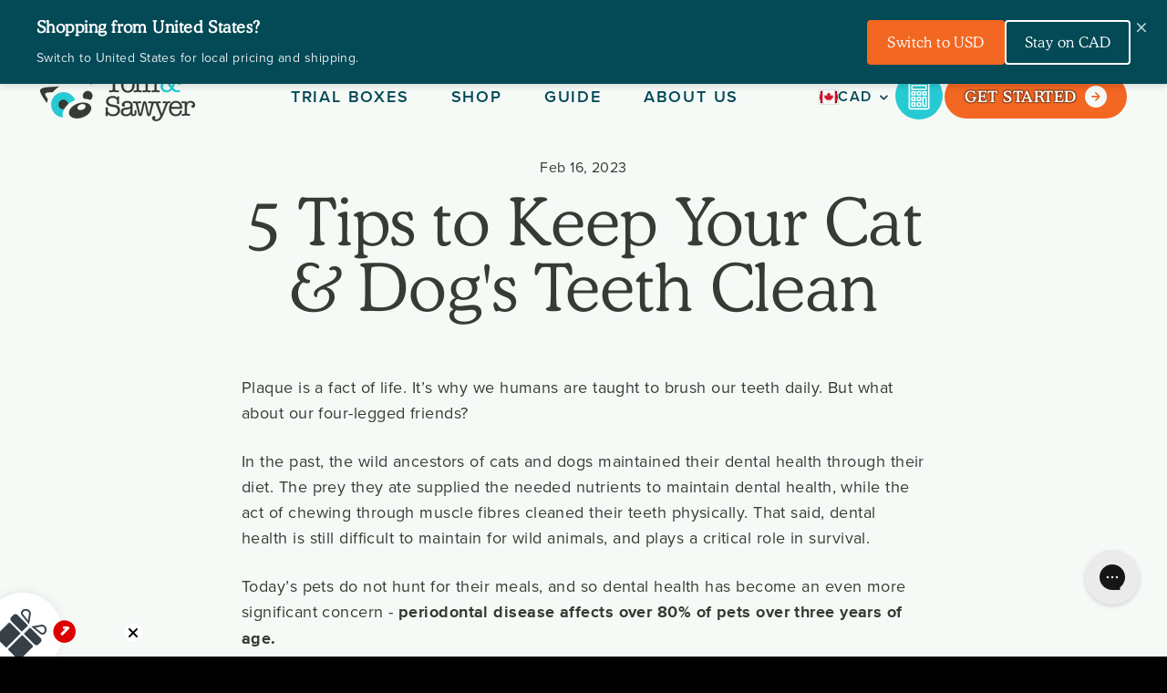

--- FILE ---
content_type: text/html; charset=utf-8
request_url: https://tomandsawyer.com/blogs/news/5-tips-to-keep-your-pet-s-teeth-healthy
body_size: 45605
content:















<!doctype html>
<html class="no-js" lang="en" dir="ltr">
<head>
  <meta charset="utf-8">
  <meta http-equiv="X-UA-Compatible" content="IE=edge">
  <meta name="viewport" content="width=device-width,initial-scale=1,viewport-fit=cover">
  <meta name="theme-color" content="#000000">
  <link rel="canonical" href="https://tomandsawyer.com/blogs/news/5-tips-to-keep-your-pet-s-teeth-healthy">
  <link rel="preconnect" href="https://cdn.shopify.com">
  <link rel="preconnect" href="https://fonts.shopifycdn.com">
  <link rel="dns-prefetch" href="https://productreviews.shopifycdn.com">
  <link rel="dns-prefetch" href="https://ajax.googleapis.com">
  <link rel="dns-prefetch" href="https://maps.googleapis.com">
  <link rel="dns-prefetch" href="https://maps.gstatic.com"><link rel="shortcut icon" href="//tomandsawyer.com/cdn/shop/files/t_s-favicon-fill_32x32.png?v=1764374531" type="image/png" /><title>5 Tips to Keep Your Cat &amp; Dog&#39;s Teeth Clean - Tom&amp;Sawyer Fresh Pet Meals
</title>
<meta name="description" content="Do you worry about your dog or cat&#39;s dental health? Keeping our cat and dog&#39;s teeth clean is an important step towards improving overall health. Here&#39;s what you need to know about dental care for your dog and cat, and how the right food can help keep them clean."><meta property="og:site_name" content=""><meta property="og:url" content="https://tomandsawyer.com/blogs/news/5-tips-to-keep-your-pet-s-teeth-healthy">
  <meta property="og:title" content="5 Tips to Keep Your Cat &amp; Dog&#39;s Teeth Clean">
  <meta property="og:type" content="article">
  <meta property="og:description" content="Plaque is a fact of life. It’s why we humans are taught to brush our teeth daily. But what about our four-legged friends?
In the past, the wild ancestors of cats and dogs maintained their dental health through their diet. The prey they ate supplied the needed nutrients to maintain dental health, while the act of chewing through muscle fibres cleaned their teeth physically. That said, dental health is still difficult to maintain for wild animals, and plays a critical role in survival.
Today’s pets do not hunt for their meals, and so dental health has become an even more significant concern - periodontal disease affects over 80% of pets over three years of age.
That’s a scary number! Dental disease is painful, can be expensive to treat, and older animals may not be able to withstand the surgeries necessary to fix it. That’s why dental care is so important.
So how do you spot dental problems?
Dental disease begins with the build-up of plaque - a soft layer that forms on the tooth surface. This layer contains lots of harmful bacteria that can cause inflammation. This is the first step to periodontal disease. 
Hardened plaque, also known as calculus or tartar, begins to build on the surface if the soft plaque is not regularly cleaned off the teeth. While soft plaque can be removed by brushing, tartar is hard, and can need veterinary attention to remove. Periodontal disease begins as plaque and tartar keep building up.
Signs of periodontal disease can include visible plaque and tartar build up on the surface of your pet’s teeth, inflamed gums, bad breath, excess drool, bleeding from the gums, and pain when chewing.
Here are 5 tips for maintaining healthy teeth in your cat or dog!

Tip 1: Regular Dental Checks
Regularly having your cat or dogs teeth checked by your veterinarian is key to healthy teeth. Your veterinarian can help catch signs of dental disease early, and work with you to help reduce or prevent further damage. 
You can also perform basic dental health checkups at home in-between vet visits.

Get your catto or doggo comfortable in your lap or on the floor, and gently pull back their lips to see their teeth and gums. Don’t stick your fingers in their mouth - just push the lips up. Check the front and back teeth for bleeding, cracks, and less obvious signs of dental disease like red gums and brown or yellow discolouration of the enamel. A bad smell coming from your pet’s mouth can also be a sign of dental disease - particularly an infection.
Be proactive during vet check-ups and ask your veterinarian to check your pet’s teeth. Work with your vet to determine the best dental care routine for your pet!

Tip 2: Regular Teeth Brushing

Just like us, our pets need regular tooth brushing.
You might ask - doesn’t chewing kibble clean my pet’s teeth? The answer is mostly no.
Products that have the VOHC Seal (see Tip 4) include certain ingredients that have been clinically proven to prevent plaque build-up. They may also have certain textures that prevent food crumbs from getting stuck between teeth. However, many other “dental” chews and kibbles do not have the VOHC seal, so their dental hygiene claims aren’t guaranteed to be clinically tested.

Brushing their teeth daily is the best thing you can do to maintain your pet’s dental health, though brushing even once a week has been shown to help reduce the risk for periodontal disease! 
To get your pet used to brushing their teeth, you may need to go through an acclimation period. The first step is to introduce your pet to tooth brushing tools (More on appropriate tools in Tip 3). Once they have had a few chances to sniff the toothbrush and paste they will feel more comfortable. 
Slowly build up to the actual act of tooth brushing. Your pet may need a few days of simply putting the brush into their mouth, and other pets may need some time to get used to the tooth paste. Take it easy and ask your veterinarian for additional tips for starting your pet on a regular dental routine.

Tip 3: Use Pet Friendly Tools
Cat and dog teeth are different from ours, so using dental products specially designed for your pet’s teeth is a must. In fact, using human toothbrushes or toothpastes can hurt and even poison your pet.

You can find cat and dog toothbrushes at your vet, as well as local pet stores and online stores. Some look like smaller versions of our toothbrushes, and some are similar to finger brushes for babies. If your pet doesn’t like one kind of toothbrush, try different ones until they’re comfortable getting their teeth cleaned.
Pet friendly toothpastes can also be found at your vet’s or in your local pet store, and many are flavoured to make the tooth brushing experience more pleasant for your friend. It’s critical that you don’t use human toothpaste for your pet - many human tooth pastes are formulated using xylitol which is toxic for our pets.

Tip 4: Look for the VOHC Approval on Dental Products
Not all dental care products are created equal. When looking for any dental products for your pet, always look for the VOHC Seal. This seal is granted by the Veterinary Oral Health Council to products that have been clinically tested and shown to prevent plaque or tartar build-up. 

We always recommend checking with your veterinarian before starting your pet on a new product. Another important factor to consider is whether your pet already has periodontal disease. Many of these products will not treat periodontal disease and should be only be used for prevention. They may also cause additional pain for your pet if periodontal disease is not treated.

Tip 5: Ensure Proper Nutrition!
Good nutrition forms the foundation for healthy gums and teeth. 
Proteins, minerals, and certain vitamins are all important for the development and maintenance of your pet’s gums and teeth. 
The effects of calcium and phosphorus are most well known. A good calcium to phosphorus ratio is important for tooth maintenance. Calcium deficiencies and excess phosphorus have been associated with increased risk for dental disease. 

Fresh, whole foods that are formulated to be complete and balanced are important for overall health and nutrition. 
Our meals at Tom&amp;Sawyer are formulated specifically for your pet and also include optimal calcium to phosphorus ratios!
Other articles you might like: Why Homemade Dog Food Might Not be Enough: The Importance of Complete NutritionHow to Transition your Dog or Cat to a New Diet"><meta property="og:image" content="http://tomandsawyer.com/cdn/shop/articles/Sawyer_1_1200x630.jpg?v=1658517102">
  <meta property="og:image:secure_url" content="https://tomandsawyer.com/cdn/shop/articles/Sawyer_1_1200x630.jpg?v=1658517102">
  <meta name="twitter:site" content="@">
  <meta name="twitter:card" content="summary_large_image">
  <meta name="twitter:title" content="5 Tips to Keep Your Cat & Dog's Teeth Clean">
  <meta name="twitter:description" content="Plaque is a fact of life. It’s why we humans are taught to brush our teeth daily. But what about our four-legged friends?
In the past, the wild ancestors of cats and dogs maintained their dental health through their diet. The prey they ate supplied the needed nutrients to maintain dental health, while the act of chewing through muscle fibres cleaned their teeth physically. That said, dental health is still difficult to maintain for wild animals, and plays a critical role in survival.
Today’s pets do not hunt for their meals, and so dental health has become an even more significant concern - periodontal disease affects over 80% of pets over three years of age.
That’s a scary number! Dental disease is painful, can be expensive to treat, and older animals may not be able to withstand the surgeries necessary to fix it. That’s why dental care is so important.
So how do you spot dental problems?
Dental disease begins with the build-up of plaque - a soft layer that forms on the tooth surface. This layer contains lots of harmful bacteria that can cause inflammation. This is the first step to periodontal disease. 
Hardened plaque, also known as calculus or tartar, begins to build on the surface if the soft plaque is not regularly cleaned off the teeth. While soft plaque can be removed by brushing, tartar is hard, and can need veterinary attention to remove. Periodontal disease begins as plaque and tartar keep building up.
Signs of periodontal disease can include visible plaque and tartar build up on the surface of your pet’s teeth, inflamed gums, bad breath, excess drool, bleeding from the gums, and pain when chewing.
Here are 5 tips for maintaining healthy teeth in your cat or dog!

Tip 1: Regular Dental Checks
Regularly having your cat or dogs teeth checked by your veterinarian is key to healthy teeth. Your veterinarian can help catch signs of dental disease early, and work with you to help reduce or prevent further damage. 
You can also perform basic dental health checkups at home in-between vet visits.

Get your catto or doggo comfortable in your lap or on the floor, and gently pull back their lips to see their teeth and gums. Don’t stick your fingers in their mouth - just push the lips up. Check the front and back teeth for bleeding, cracks, and less obvious signs of dental disease like red gums and brown or yellow discolouration of the enamel. A bad smell coming from your pet’s mouth can also be a sign of dental disease - particularly an infection.
Be proactive during vet check-ups and ask your veterinarian to check your pet’s teeth. Work with your vet to determine the best dental care routine for your pet!

Tip 2: Regular Teeth Brushing

Just like us, our pets need regular tooth brushing.
You might ask - doesn’t chewing kibble clean my pet’s teeth? The answer is mostly no.
Products that have the VOHC Seal (see Tip 4) include certain ingredients that have been clinically proven to prevent plaque build-up. They may also have certain textures that prevent food crumbs from getting stuck between teeth. However, many other “dental” chews and kibbles do not have the VOHC seal, so their dental hygiene claims aren’t guaranteed to be clinically tested.

Brushing their teeth daily is the best thing you can do to maintain your pet’s dental health, though brushing even once a week has been shown to help reduce the risk for periodontal disease! 
To get your pet used to brushing their teeth, you may need to go through an acclimation period. The first step is to introduce your pet to tooth brushing tools (More on appropriate tools in Tip 3). Once they have had a few chances to sniff the toothbrush and paste they will feel more comfortable. 
Slowly build up to the actual act of tooth brushing. Your pet may need a few days of simply putting the brush into their mouth, and other pets may need some time to get used to the tooth paste. Take it easy and ask your veterinarian for additional tips for starting your pet on a regular dental routine.

Tip 3: Use Pet Friendly Tools
Cat and dog teeth are different from ours, so using dental products specially designed for your pet’s teeth is a must. In fact, using human toothbrushes or toothpastes can hurt and even poison your pet.

You can find cat and dog toothbrushes at your vet, as well as local pet stores and online stores. Some look like smaller versions of our toothbrushes, and some are similar to finger brushes for babies. If your pet doesn’t like one kind of toothbrush, try different ones until they’re comfortable getting their teeth cleaned.
Pet friendly toothpastes can also be found at your vet’s or in your local pet store, and many are flavoured to make the tooth brushing experience more pleasant for your friend. It’s critical that you don’t use human toothpaste for your pet - many human tooth pastes are formulated using xylitol which is toxic for our pets.

Tip 4: Look for the VOHC Approval on Dental Products
Not all dental care products are created equal. When looking for any dental products for your pet, always look for the VOHC Seal. This seal is granted by the Veterinary Oral Health Council to products that have been clinically tested and shown to prevent plaque or tartar build-up. 

We always recommend checking with your veterinarian before starting your pet on a new product. Another important factor to consider is whether your pet already has periodontal disease. Many of these products will not treat periodontal disease and should be only be used for prevention. They may also cause additional pain for your pet if periodontal disease is not treated.

Tip 5: Ensure Proper Nutrition!
Good nutrition forms the foundation for healthy gums and teeth. 
Proteins, minerals, and certain vitamins are all important for the development and maintenance of your pet’s gums and teeth. 
The effects of calcium and phosphorus are most well known. A good calcium to phosphorus ratio is important for tooth maintenance. Calcium deficiencies and excess phosphorus have been associated with increased risk for dental disease. 

Fresh, whole foods that are formulated to be complete and balanced are important for overall health and nutrition. 
Our meals at Tom&amp;Sawyer are formulated specifically for your pet and also include optimal calcium to phosphorus ratios!
Other articles you might like: Why Homemade Dog Food Might Not be Enough: The Importance of Complete NutritionHow to Transition your Dog or Cat to a New Diet">
<script type="application/ld+json">
  {
    "@context": "https://schema.org",
    "@type": "Organization",
    "@id": "https://tomandsawyer.com#organization",
    "name": "Tom\u0026amp;Sawyer",
    "url": "https://tomandsawyer.com","description": "The best option for healthy gently-cooked dog \u0026 cat food, using real restaurant ingredients, recipes crafted by chefs and balanced by animal nutritionists. Healthier, Happier, Longer Lives for your pets- delivered right to your door!\n","contactPoint": {
      "@type": "ContactPoint",
      "contactType": "customer service",
      "email": "info@tomandsawyer.com",
      "availableLanguage": ["English"]
    },"sameAs": ["https://www.facebook.com/TomandSawyer/","https://www.instagram.com/tomandsawyer","https://www.pinterest.ca/tomandsawyer/","https://www.youtube.com/channel/UCfcchm6s9uZUtIxsauvuehA","https://www.tiktok.com/@tomandsawyer?lang=en"],"foundingDate": "2015",
    "foundingLocation": {
      "@type": "Place",
      "address": {
        "@type": "PostalAddress",
        "addressLocality": "Toronto",
        "addressRegion": "ON",
        "addressCountry": "CA"
      }
    },"areaServed": [
      {
        "@type": "Country",
        "name": "Canada"
      }
    ],"knowsAbout": [
      "Pet Food",
      "Dog Food",
      "Cat Food",
      "Fresh Pet Food",
      "Pet Nutrition"
    ]
  }
</script>
<script type="application/ld+json">
  {
    "@context": "https://schema.org",
    "@type": "WebSite",
    "@id": "https://tomandsawyer.com#website",
    "url": "https://tomandsawyer.com",
    "name": "Tom\u0026amp;Sawyer","description": "The best option for healthy gently-cooked dog \u0026 cat food, using real restaurant ingredients, recipes crafted by chefs and balanced by animal nutritionists. Healthier, Happier, Longer Lives for your pets- delivered right to your door!\n","publisher": {
      "@id": "https://tomandsawyer.com#organization"
    },
    "potentialAction": {
      "@type": "SearchAction",
      "target": {
        "@type": "EntryPoint",
        "urlTemplate": "https://tomandsawyer.com/search?q={search_term_string}"
      },
      "query-input": "required name=search_term_string"
    },
    "inLanguage": "en"
  }
</script>
<script type="application/ld+json">
  {
    "@context": "https://schema.org",
    "@type": "BreadcrumbList",
    "itemListElement": [
      {
        "@type": "ListItem",
        "position": 1,
        "name": "Home",
        "item": "https://tomandsawyer.com"
      },{
          "@type": "ListItem",
          "position": 2,
          "name": "News",
          "item": "https://tomandsawyer.com/blogs/news"
        }
        ,{
          "@type": "ListItem",
          "position": 3,
          "name": "5 Tips to Keep Your Cat \u0026 Dog's Teeth Clean",
          "item": "https://tomandsawyer.com/blogs/news/5-tips-to-keep-your-pet-s-teeth-healthy"
        }]
  }
</script>

  <script>window.performance && window.performance.mark && window.performance.mark('shopify.content_for_header.start');</script><meta name="google-site-verification" content="62AMfgelDe3Auw4HkShFf9xOeAJ_Ya6s8_VqgvOm5Ck">
<meta name="facebook-domain-verification" content="rq3dmsogpzgblrn594o5g5k8jsn8c1">
<meta id="shopify-digital-wallet" name="shopify-digital-wallet" content="/9433490/digital_wallets/dialog">
<meta name="shopify-checkout-api-token" content="d80524522d0ef82444d1a5ccdfe2f332">
<link rel="alternate" type="application/atom+xml" title="Feed" href="/blogs/news.atom" />
<script async="async" src="/checkouts/internal/preloads.js?locale=en-CA"></script>
<link rel="preconnect" href="https://shop.app" crossorigin="anonymous">
<script async="async" src="https://shop.app/checkouts/internal/preloads.js?locale=en-CA&shop_id=9433490" crossorigin="anonymous"></script>
<script id="apple-pay-shop-capabilities" type="application/json">{"shopId":9433490,"countryCode":"CA","currencyCode":"CAD","merchantCapabilities":["supports3DS"],"merchantId":"gid:\/\/shopify\/Shop\/9433490","merchantName":"Tom\u0026Sawyer","requiredBillingContactFields":["postalAddress","email","phone"],"requiredShippingContactFields":["postalAddress","email","phone"],"shippingType":"shipping","supportedNetworks":["visa","masterCard","amex","discover","interac","jcb"],"total":{"type":"pending","label":"Tom\u0026Sawyer","amount":"1.00"},"shopifyPaymentsEnabled":true,"supportsSubscriptions":true}</script>
<script id="shopify-features" type="application/json">{"accessToken":"d80524522d0ef82444d1a5ccdfe2f332","betas":["rich-media-storefront-analytics"],"domain":"tomandsawyer.com","predictiveSearch":true,"shopId":9433490,"locale":"en"}</script>
<script>var Shopify = Shopify || {};
Shopify.shop = "tom-sawyer.myshopify.com";
Shopify.locale = "en";
Shopify.currency = {"active":"CAD","rate":"1.0"};
Shopify.country = "CA";
Shopify.theme = {"name":"tomandsawyer-shopify-theme\/production","id":154453410022,"schema_name":"Streamline","schema_version":"4.0.0","theme_store_id":null,"role":"main"};
Shopify.theme.handle = "null";
Shopify.theme.style = {"id":null,"handle":null};
Shopify.cdnHost = "tomandsawyer.com/cdn";
Shopify.routes = Shopify.routes || {};
Shopify.routes.root = "/";</script>
<script type="module">!function(o){(o.Shopify=o.Shopify||{}).modules=!0}(window);</script>
<script>!function(o){function n(){var o=[];function n(){o.push(Array.prototype.slice.apply(arguments))}return n.q=o,n}var t=o.Shopify=o.Shopify||{};t.loadFeatures=n(),t.autoloadFeatures=n()}(window);</script>
<script>
  window.ShopifyPay = window.ShopifyPay || {};
  window.ShopifyPay.apiHost = "shop.app\/pay";
  window.ShopifyPay.redirectState = null;
</script>
<script id="shop-js-analytics" type="application/json">{"pageType":"article"}</script>
<script defer="defer" async type="module" src="//tomandsawyer.com/cdn/shopifycloud/shop-js/modules/v2/client.init-shop-cart-sync_BT-GjEfc.en.esm.js"></script>
<script defer="defer" async type="module" src="//tomandsawyer.com/cdn/shopifycloud/shop-js/modules/v2/chunk.common_D58fp_Oc.esm.js"></script>
<script defer="defer" async type="module" src="//tomandsawyer.com/cdn/shopifycloud/shop-js/modules/v2/chunk.modal_xMitdFEc.esm.js"></script>
<script type="module">
  await import("//tomandsawyer.com/cdn/shopifycloud/shop-js/modules/v2/client.init-shop-cart-sync_BT-GjEfc.en.esm.js");
await import("//tomandsawyer.com/cdn/shopifycloud/shop-js/modules/v2/chunk.common_D58fp_Oc.esm.js");
await import("//tomandsawyer.com/cdn/shopifycloud/shop-js/modules/v2/chunk.modal_xMitdFEc.esm.js");

  window.Shopify.SignInWithShop?.initShopCartSync?.({"fedCMEnabled":true,"windoidEnabled":true});

</script>
<script>
  window.Shopify = window.Shopify || {};
  if (!window.Shopify.featureAssets) window.Shopify.featureAssets = {};
  window.Shopify.featureAssets['shop-js'] = {"shop-cart-sync":["modules/v2/client.shop-cart-sync_DZOKe7Ll.en.esm.js","modules/v2/chunk.common_D58fp_Oc.esm.js","modules/v2/chunk.modal_xMitdFEc.esm.js"],"init-fed-cm":["modules/v2/client.init-fed-cm_B6oLuCjv.en.esm.js","modules/v2/chunk.common_D58fp_Oc.esm.js","modules/v2/chunk.modal_xMitdFEc.esm.js"],"shop-cash-offers":["modules/v2/client.shop-cash-offers_D2sdYoxE.en.esm.js","modules/v2/chunk.common_D58fp_Oc.esm.js","modules/v2/chunk.modal_xMitdFEc.esm.js"],"shop-login-button":["modules/v2/client.shop-login-button_QeVjl5Y3.en.esm.js","modules/v2/chunk.common_D58fp_Oc.esm.js","modules/v2/chunk.modal_xMitdFEc.esm.js"],"pay-button":["modules/v2/client.pay-button_DXTOsIq6.en.esm.js","modules/v2/chunk.common_D58fp_Oc.esm.js","modules/v2/chunk.modal_xMitdFEc.esm.js"],"shop-button":["modules/v2/client.shop-button_DQZHx9pm.en.esm.js","modules/v2/chunk.common_D58fp_Oc.esm.js","modules/v2/chunk.modal_xMitdFEc.esm.js"],"avatar":["modules/v2/client.avatar_BTnouDA3.en.esm.js"],"init-windoid":["modules/v2/client.init-windoid_CR1B-cfM.en.esm.js","modules/v2/chunk.common_D58fp_Oc.esm.js","modules/v2/chunk.modal_xMitdFEc.esm.js"],"init-shop-for-new-customer-accounts":["modules/v2/client.init-shop-for-new-customer-accounts_C_vY_xzh.en.esm.js","modules/v2/client.shop-login-button_QeVjl5Y3.en.esm.js","modules/v2/chunk.common_D58fp_Oc.esm.js","modules/v2/chunk.modal_xMitdFEc.esm.js"],"init-shop-email-lookup-coordinator":["modules/v2/client.init-shop-email-lookup-coordinator_BI7n9ZSv.en.esm.js","modules/v2/chunk.common_D58fp_Oc.esm.js","modules/v2/chunk.modal_xMitdFEc.esm.js"],"init-shop-cart-sync":["modules/v2/client.init-shop-cart-sync_BT-GjEfc.en.esm.js","modules/v2/chunk.common_D58fp_Oc.esm.js","modules/v2/chunk.modal_xMitdFEc.esm.js"],"shop-toast-manager":["modules/v2/client.shop-toast-manager_DiYdP3xc.en.esm.js","modules/v2/chunk.common_D58fp_Oc.esm.js","modules/v2/chunk.modal_xMitdFEc.esm.js"],"init-customer-accounts":["modules/v2/client.init-customer-accounts_D9ZNqS-Q.en.esm.js","modules/v2/client.shop-login-button_QeVjl5Y3.en.esm.js","modules/v2/chunk.common_D58fp_Oc.esm.js","modules/v2/chunk.modal_xMitdFEc.esm.js"],"init-customer-accounts-sign-up":["modules/v2/client.init-customer-accounts-sign-up_iGw4briv.en.esm.js","modules/v2/client.shop-login-button_QeVjl5Y3.en.esm.js","modules/v2/chunk.common_D58fp_Oc.esm.js","modules/v2/chunk.modal_xMitdFEc.esm.js"],"shop-follow-button":["modules/v2/client.shop-follow-button_CqMgW2wH.en.esm.js","modules/v2/chunk.common_D58fp_Oc.esm.js","modules/v2/chunk.modal_xMitdFEc.esm.js"],"checkout-modal":["modules/v2/client.checkout-modal_xHeaAweL.en.esm.js","modules/v2/chunk.common_D58fp_Oc.esm.js","modules/v2/chunk.modal_xMitdFEc.esm.js"],"shop-login":["modules/v2/client.shop-login_D91U-Q7h.en.esm.js","modules/v2/chunk.common_D58fp_Oc.esm.js","modules/v2/chunk.modal_xMitdFEc.esm.js"],"lead-capture":["modules/v2/client.lead-capture_BJmE1dJe.en.esm.js","modules/v2/chunk.common_D58fp_Oc.esm.js","modules/v2/chunk.modal_xMitdFEc.esm.js"],"payment-terms":["modules/v2/client.payment-terms_Ci9AEqFq.en.esm.js","modules/v2/chunk.common_D58fp_Oc.esm.js","modules/v2/chunk.modal_xMitdFEc.esm.js"]};
</script>
<script>(function() {
  var isLoaded = false;
  function asyncLoad() {
    if (isLoaded) return;
    isLoaded = true;
    var urls = ["https:\/\/js.smile.io\/v1\/smile-shopify.js?shop=tom-sawyer.myshopify.com","https:\/\/shopify-app.bundlepayments.com\/widget-script?shop=tom-sawyer.myshopify.com","https:\/\/redirectify.app\/script_tags\/tracking.js?shop=tom-sawyer.myshopify.com","https:\/\/scripttags.jst.ai\/shopify_justuno_9433490_38f65b40-6cc1-11ec-a58a-f1799901d9e6.js?shop=tom-sawyer.myshopify.com","https:\/\/tools.luckyorange.com\/core\/lo.js?site-id=9a24f023\u0026shop=tom-sawyer.myshopify.com","\/\/cdn.shopify.com\/proxy\/506d076e0426739330468e47e947e883efd279bfc9124048c72ea276993e73cd\/app.heap-static.com\/integrations\/shopify-one-click\/js\/script-tag?shop=tom-sawyer.myshopify.com\u0026sp-cache-control=cHVibGljLCBtYXgtYWdlPTkwMA","https:\/\/config.gorgias.chat\/bundle-loader\/01GYCC8XD4TQF8EYH5KDC06NYJ?source=shopify1click\u0026shop=tom-sawyer.myshopify.com","https:\/\/na.shgcdn3.com\/pixel-collector.js?shop=tom-sawyer.myshopify.com","https:\/\/sdk.postscript.io\/sdk-script-loader.bundle.js?shopId=32038\u0026shop=tom-sawyer.myshopify.com","https:\/\/cdn.9gtb.com\/loader.js?g_cvt_id=2af6316f-8190-43fb-bfd7-fabc57675c2a\u0026shop=tom-sawyer.myshopify.com"];
    for (var i = 0; i < urls.length; i++) {
      var s = document.createElement('script');
      s.type = 'text/javascript';
      s.async = true;
      s.src = urls[i];
      var x = document.getElementsByTagName('script')[0];
      x.parentNode.insertBefore(s, x);
    }
  };
  if(window.attachEvent) {
    window.attachEvent('onload', asyncLoad);
  } else {
    window.addEventListener('load', asyncLoad, false);
  }
})();</script>
<script id="__st">var __st={"a":9433490,"offset":-18000,"reqid":"9c7c73cc-c835-4724-ac3b-6a1f1607c262-1769035952","pageurl":"tomandsawyer.com\/blogs\/news\/5-tips-to-keep-your-pet-s-teeth-healthy","s":"articles-586926522598","u":"4bc4fe9702b8","p":"article","rtyp":"article","rid":586926522598};</script>
<script>window.ShopifyPaypalV4VisibilityTracking = true;</script>
<script id="captcha-bootstrap">!function(){'use strict';const t='contact',e='account',n='new_comment',o=[[t,t],['blogs',n],['comments',n],[t,'customer']],c=[[e,'customer_login'],[e,'guest_login'],[e,'recover_customer_password'],[e,'create_customer']],r=t=>t.map((([t,e])=>`form[action*='/${t}']:not([data-nocaptcha='true']) input[name='form_type'][value='${e}']`)).join(','),a=t=>()=>t?[...document.querySelectorAll(t)].map((t=>t.form)):[];function s(){const t=[...o],e=r(t);return a(e)}const i='password',u='form_key',d=['recaptcha-v3-token','g-recaptcha-response','h-captcha-response',i],f=()=>{try{return window.sessionStorage}catch{return}},m='__shopify_v',_=t=>t.elements[u];function p(t,e,n=!1){try{const o=window.sessionStorage,c=JSON.parse(o.getItem(e)),{data:r}=function(t){const{data:e,action:n}=t;return t[m]||n?{data:e,action:n}:{data:t,action:n}}(c);for(const[e,n]of Object.entries(r))t.elements[e]&&(t.elements[e].value=n);n&&o.removeItem(e)}catch(o){console.error('form repopulation failed',{error:o})}}const l='form_type',E='cptcha';function T(t){t.dataset[E]=!0}const w=window,h=w.document,L='Shopify',v='ce_forms',y='captcha';let A=!1;((t,e)=>{const n=(g='f06e6c50-85a8-45c8-87d0-21a2b65856fe',I='https://cdn.shopify.com/shopifycloud/storefront-forms-hcaptcha/ce_storefront_forms_captcha_hcaptcha.v1.5.2.iife.js',D={infoText:'Protected by hCaptcha',privacyText:'Privacy',termsText:'Terms'},(t,e,n)=>{const o=w[L][v],c=o.bindForm;if(c)return c(t,g,e,D).then(n);var r;o.q.push([[t,g,e,D],n]),r=I,A||(h.body.append(Object.assign(h.createElement('script'),{id:'captcha-provider',async:!0,src:r})),A=!0)});var g,I,D;w[L]=w[L]||{},w[L][v]=w[L][v]||{},w[L][v].q=[],w[L][y]=w[L][y]||{},w[L][y].protect=function(t,e){n(t,void 0,e),T(t)},Object.freeze(w[L][y]),function(t,e,n,w,h,L){const[v,y,A,g]=function(t,e,n){const i=e?o:[],u=t?c:[],d=[...i,...u],f=r(d),m=r(i),_=r(d.filter((([t,e])=>n.includes(e))));return[a(f),a(m),a(_),s()]}(w,h,L),I=t=>{const e=t.target;return e instanceof HTMLFormElement?e:e&&e.form},D=t=>v().includes(t);t.addEventListener('submit',(t=>{const e=I(t);if(!e)return;const n=D(e)&&!e.dataset.hcaptchaBound&&!e.dataset.recaptchaBound,o=_(e),c=g().includes(e)&&(!o||!o.value);(n||c)&&t.preventDefault(),c&&!n&&(function(t){try{if(!f())return;!function(t){const e=f();if(!e)return;const n=_(t);if(!n)return;const o=n.value;o&&e.removeItem(o)}(t);const e=Array.from(Array(32),(()=>Math.random().toString(36)[2])).join('');!function(t,e){_(t)||t.append(Object.assign(document.createElement('input'),{type:'hidden',name:u})),t.elements[u].value=e}(t,e),function(t,e){const n=f();if(!n)return;const o=[...t.querySelectorAll(`input[type='${i}']`)].map((({name:t})=>t)),c=[...d,...o],r={};for(const[a,s]of new FormData(t).entries())c.includes(a)||(r[a]=s);n.setItem(e,JSON.stringify({[m]:1,action:t.action,data:r}))}(t,e)}catch(e){console.error('failed to persist form',e)}}(e),e.submit())}));const S=(t,e)=>{t&&!t.dataset[E]&&(n(t,e.some((e=>e===t))),T(t))};for(const o of['focusin','change'])t.addEventListener(o,(t=>{const e=I(t);D(e)&&S(e,y())}));const B=e.get('form_key'),M=e.get(l),P=B&&M;t.addEventListener('DOMContentLoaded',(()=>{const t=y();if(P)for(const e of t)e.elements[l].value===M&&p(e,B);[...new Set([...A(),...v().filter((t=>'true'===t.dataset.shopifyCaptcha))])].forEach((e=>S(e,t)))}))}(h,new URLSearchParams(w.location.search),n,t,e,['guest_login'])})(!1,!0)}();</script>
<script integrity="sha256-4kQ18oKyAcykRKYeNunJcIwy7WH5gtpwJnB7kiuLZ1E=" data-source-attribution="shopify.loadfeatures" defer="defer" src="//tomandsawyer.com/cdn/shopifycloud/storefront/assets/storefront/load_feature-a0a9edcb.js" crossorigin="anonymous"></script>
<script crossorigin="anonymous" defer="defer" src="//tomandsawyer.com/cdn/shopifycloud/storefront/assets/shopify_pay/storefront-65b4c6d7.js?v=20250812"></script>
<script data-source-attribution="shopify.dynamic_checkout.dynamic.init">var Shopify=Shopify||{};Shopify.PaymentButton=Shopify.PaymentButton||{isStorefrontPortableWallets:!0,init:function(){window.Shopify.PaymentButton.init=function(){};var t=document.createElement("script");t.src="https://tomandsawyer.com/cdn/shopifycloud/portable-wallets/latest/portable-wallets.en.js",t.type="module",document.head.appendChild(t)}};
</script>
<script data-source-attribution="shopify.dynamic_checkout.buyer_consent">
  function portableWalletsHideBuyerConsent(e){var t=document.getElementById("shopify-buyer-consent"),n=document.getElementById("shopify-subscription-policy-button");t&&n&&(t.classList.add("hidden"),t.setAttribute("aria-hidden","true"),n.removeEventListener("click",e))}function portableWalletsShowBuyerConsent(e){var t=document.getElementById("shopify-buyer-consent"),n=document.getElementById("shopify-subscription-policy-button");t&&n&&(t.classList.remove("hidden"),t.removeAttribute("aria-hidden"),n.addEventListener("click",e))}window.Shopify?.PaymentButton&&(window.Shopify.PaymentButton.hideBuyerConsent=portableWalletsHideBuyerConsent,window.Shopify.PaymentButton.showBuyerConsent=portableWalletsShowBuyerConsent);
</script>
<script data-source-attribution="shopify.dynamic_checkout.cart.bootstrap">document.addEventListener("DOMContentLoaded",(function(){function t(){return document.querySelector("shopify-accelerated-checkout-cart, shopify-accelerated-checkout")}if(t())Shopify.PaymentButton.init();else{new MutationObserver((function(e,n){t()&&(Shopify.PaymentButton.init(),n.disconnect())})).observe(document.body,{childList:!0,subtree:!0})}}));
</script>
<link id="shopify-accelerated-checkout-styles" rel="stylesheet" media="screen" href="https://tomandsawyer.com/cdn/shopifycloud/portable-wallets/latest/accelerated-checkout-backwards-compat.css" crossorigin="anonymous">
<style id="shopify-accelerated-checkout-cart">
        #shopify-buyer-consent {
  margin-top: 1em;
  display: inline-block;
  width: 100%;
}

#shopify-buyer-consent.hidden {
  display: none;
}

#shopify-subscription-policy-button {
  background: none;
  border: none;
  padding: 0;
  text-decoration: underline;
  font-size: inherit;
  cursor: pointer;
}

#shopify-subscription-policy-button::before {
  box-shadow: none;
}

      </style>

<script>window.performance && window.performance.mark && window.performance.mark('shopify.content_for_header.end');</script>
  





  <script type="text/javascript">
    
      window.__shgMoneyFormat = window.__shgMoneyFormat || {"CAD":{"currency":"CAD","currency_symbol":"$","currency_symbol_location":"left","decimal_places":2,"decimal_separator":".","thousands_separator":","},"USD":{"currency":"USD","currency_symbol":"$","currency_symbol_location":"left","decimal_places":2,"decimal_separator":".","thousands_separator":","}};
    
    window.__shgCurrentCurrencyCode = window.__shgCurrentCurrencyCode || {
      currency: "CAD",
      currency_symbol: "$",
      decimal_separator: ".",
      thousands_separator: ",",
      decimal_places: 2,
      currency_symbol_location: "left"
    };
  </script>




  

  <script>

    var theme = {
      stylesheet: "//tomandsawyer.com/cdn/shop/t/54/assets/theme.css?v=124702002902811518951767165669",
      template: "article",
      routes: {
        home: "/",
        cart: "/cart.js",
        cartPage: "/cart",
        cartAdd: "/cart/add.js",
        cartChange: "/cart/change.js"
      },
      strings: {
        addToCart: "Add to cart",
        soldOut: "Sold Out",
        unavailable: "Unavailable",
        regularPrice: "Regular price",
        salePrice: "Sale price",
        inStockLabel: "In stock, ready to ship",
        stockLabel: "Low stock - [count] items left",
        willNotShipUntil: "Ready to ship [date]",
        willBeInStockAfter: "Back in stock [date]",
        waitingForStock: "Inventory on the way",
        cartItems: "[count] items",
        cartConfirmDelete: "Are you sure you want to remove this item?",
        cartTermsConfirmation: "You must agree with the terms and conditions of sales to check out"
      },
      settings: {
        dynamicVariantsEnable: true,
        cartType: "drawer",
        isCustomerTemplate: false,
        moneyFormat: "${{amount}}",
        quickView: false,
        hoverProductGrid: false,
        themeName: 'Streamline',
        themeVersion: "4.0.0",
        mealPlanOnetimeWarning: "While this is still enough of the right food for {{pet_name}}, you will be missing out on 5% savings and the peace of mind that regular delivery brings to a busy schedule.",
        mealPlanFrequencyWarning: "Too long and you'll run out; too short and your freezer will get overloaded.",
        feedingGuideApiKey: "xFJX+xzng17XLNmnwU0CkLqUs\/QePkGEnSAIoAgRfZ8=",
        market: 'CA',
        subscriptionDiscount: 0.95,
        subscriptionDiscountPercent: '5%'
      }
    };

    document.documentElement.className = document.documentElement.className.replace('no-js', 'js');
  </script><style data-shopify>@font-face {
    font-family: "American Typewriter Regular";
    src: url('//tomandsawyer.com/cdn/shop/t/54/assets/American_Typewriter_Regular.woff2?v=27687807806167918331764015711') format("woff2"),
         url('//tomandsawyer.com/cdn/shop/t/54/assets/American_Typewriter_Regular.woff?v=136942143168716253551764015711') format("woff");
  }

  @font-face {
    font-family: "Cooper BT Light";
    src: url('//tomandsawyer.com/cdn/shop/t/54/assets/Cooper_BT_Light.woff2?v=102151193318867619791764015714') format("woff2"),
         url('//tomandsawyer.com/cdn/shop/t/54/assets/Cooper_BT_Light.woff?v=180164750921113872321764015713') format("woff");
  }

  @font-face {
    font-family: "Cooper BT Medium";
    src: url('//tomandsawyer.com/cdn/shop/t/54/assets/Cooper_BT_Medium.woff2?v=1542359327994109991764015714') format("woff2"),
         url('//tomandsawyer.com/cdn/shop/t/54/assets/Cooper_BT_Medium.woff?v=34361323479310286761764015714') format("woff");
  }

  @font-face {
    font-family: "Proxima Nova";
    font-weight: 400;
    src: url('//tomandsawyer.com/cdn/shop/t/54/assets/Proxima_Nova.woff2?v=59093446087745233661764015713') format("woff2"),
         url('//tomandsawyer.com/cdn/shop/t/54/assets/Proxima_Nova.woff?v=119468592253646787831764015712') format("woff");
  }

  @font-face {
    font-family: "Proxima Nova";
    font-weight: 600;
    src: url('//tomandsawyer.com/cdn/shop/t/54/assets/Proxima_Nova_SemiBold.woff2?v=146879334254291341251764015715') format("woff2"),
         url('//tomandsawyer.com/cdn/shop/t/54/assets/Proxima_Nova_SemiBold.woff?v=15969358920910462591764015714') format("woff");
  }

  @font-face {
    font-family: "Proxima Nova";
    font-weight: 700;
    src: url('//tomandsawyer.com/cdn/shop/t/54/assets/Proxima_Nova_Bold.woff2?v=65776567754670098051764015714') format("woff2"),
         url('//tomandsawyer.com/cdn/shop/t/54/assets/Proxima_Nova_Bold.woff?v=65639806473399531111764015713') format("woff");
  }

  :root {
    --typeHeaderPrimary: "Cooper BT Light";
    --typeHeaderFallback: -apple-system, 'Segoe UI', Roboto, 'Helvetica Neue', 'Noto Sans', 'Liberation Sans', Arial, sans-serif, 'Apple Color Emoji', 'Segoe UI Emoji', 'Segoe UI Symbol', 'Noto Color Emoji';
    --typeHeaderSize: 82px;
    --typeHeaderStyle: normal;
    --typeHeaderWeight: 400;
    --typeHeaderLineHeight: 1;
    --typeHeaderSpacing: 0.0em;

    --typeBasePrimary: "Proxima Nova";
    --typeBaseFallback:-apple-system, 'Segoe UI', Roboto, 'Helvetica Neue', 'Noto Sans', 'Liberation Sans', Arial, sans-serif, 'Apple Color Emoji', 'Segoe UI Emoji', 'Segoe UI Symbol', 'Noto Color Emoji';
    --typeBaseSize: 18px;
    --typeBaseWeight: 400;
    --typeBaseStyle: normal;
    --typeBaseSpacing: 0.025em;
    --typeBaseLineHeight: 1.6;

    
      --buttonRadius: 35px;
    

    --iconWeight: 5px;
    --iconLinecaps: miter;
  }

  

  .hero {
    background-image: linear-gradient(100deg, #f6faf7 40%, #ffffff 63%, #f6faf7 79%);
  }

  .placeholder-content,
  .image-wrap,
  .skrim__link,
  .pswp__img--placeholder {
    background-image: linear-gradient(100deg, #f6faf7 40%, #ecf5ee 63%, #f6faf7 79%);
  }</style><style>
  
  

  
  
  

  body,
  input,
  textarea,
  button,
  select {
    -webkit-font-smoothing: antialiased;
    -webkit-text-size-adjust: 100%;
    text-rendering: optimizeSpeed;
    font-family: var(--typeBasePrimary), var(--typeBaseFallback);
    font-size: calc(var(--typeBaseSize) * 0.85);
    font-weight: var(--typeBaseWeight);
    font-style: var(--typeBaseStyle);
    letter-spacing: var(--typeBaseSpacing);
    line-height: var(--typeBaseLineHeight);
  }

  @media only screen and (min-width: 769px) {
    body,
    input,
    textarea,
    button,
    select {
      font-size: var(--typeBaseSize);
    }
  }

  .page-container,
  .overscroll-loader {
    display: none;
  }

  h1, .h1,
  h3, .h3,
  h4, .h4,
  h5, .h5,
  h6, .h6,
  .section-header__title,
  .spr-header-title.spr-header-title {
    font-family: var(--typeHeaderPrimary), var(--typeHeaderFallback);
    font-weight: var(--typeHeaderWeight);
    font-style: normal;
    letter-spacing: var(--typeHeaderSpacing);
    line-height: var(--typeHeaderLineHeight);
    word-break: break-word;

    
  }

  h2, .h2 {
    font-family: var(--typeBasePrimary), var(--typeBaseFallback);
    font-weight: var(--typeBaseWeight);
    letter-spacing: var(--typeBaseSpacing);
    line-height: var(--typeBaseLineHeight);
  }

  
  @keyframes pulse-fade {
    0% {
      opacity: 0;
    }
    50% {
      opacity: 1;
    }
    100% {
      opacity: 0;
    }
  }

  .splash-screen {
    box-sizing: border-box;
    display: flex;
    position: fixed;
    left: 0;
    top: 0;
    right: 0;
    bottom: 0;
    align-items: center;
    justify-content: center;
    z-index: 10001;
    background-color: #f6faf7;
  }

  .splash-screen__loader {
    max-width: 120px;
  }

  @media only screen and (min-width: 769px) {
    .splash-screen__loader {
      max-width: 300px;
    }
  }

  .splash-screen img {
    display: block;
    max-width: 100%;
    border: 0 none;
    animation: pulse-fade 0.4s infinite linear;
  }

  .loader-text {
    letter-spacing: 0.2em;
    font-size: 1.5em;
    text-transform: uppercase;
    animation: pulse-fade 0.4s infinite linear;
  }

  .loader-logo {
    display: none;
    position: fixed;
    left: 0;
    top: 0;
    right: 0;
    bottom: 0;
    align-items: center;
    justify-content: center;
    background-color: #f6faf7;
    z-index: 6000;
  }

  .loader-logo__img {
    display: block;
  }

  .transition-body {
    opacity: 0;
  }

  .btn--loading span:after {
    content: "Loading";
  }
</style>

<link title="theme" rel="preload" href="//tomandsawyer.com/cdn/shop/t/54/assets/theme.css?v=124702002902811518951767165669" as="style">
<noscript><link rel="stylesheet" href="//tomandsawyer.com/cdn/shop/t/54/assets/theme.css?v=124702002902811518951767165669"></noscript>

<script>
/*! loadCSS. [c]2017 Filament Group, Inc. MIT License */
!function(a){"use strict";var b=function(b,c,d){function e(a){return h.body?a():void setTimeout(function(){e(a)})}function f(){i.addEventListener&&i.removeEventListener("load",f);if(!Shopify.designMode)i.media=d||"all"}var g,h=a.document,i=h.createElement("link");if(c)g=c;else{var j=(h.body||h.getElementsByTagName("head")[0]).childNodes;g=j[j.length-1]}var k=h.styleSheets;i.rel="stylesheet",i.href=b,i.media=Shopify.designMode?d||"all":"only x",e(function(){g.parentNode.insertBefore(i,c?g:g.nextSibling)});var l=function(a){for(var b=i.href,c=k.length;c--;)if(k[c].href===b)return a();setTimeout(function(){l(a)})};return i.addEventListener&&i.addEventListener("load",f),i.onloadcssdefined=l,l(f),i};"undefined"!=typeof exports?exports.loadCSS=b:a.loadCSS=b}("undefined"!=typeof global?global:this);
/*! onloadCSS. (onload callback for loadCSS) [c]2017 Filament Group, Inc. MIT License */
function onloadCSS(a,b){function c(){!d&&b&&(d=!0,b.call(a))}var d;a.addEventListener&&a.addEventListener("load",c),a.attachEvent&&a.attachEvent("onload",c),"isApplicationInstalled"in navigator&&"onloadcssdefined"in a&&a.onloadcssdefined(c)}

// Insert our stylesheet before our preload <link> tag
var preload = document.querySelector('link[href="//tomandsawyer.com/cdn/shop/t/54/assets/theme.css?v=124702002902811518951767165669"]');
var stylesheet = loadCSS('//tomandsawyer.com/cdn/shop/t/54/assets/theme.css?v=124702002902811518951767165669', preload);
// Create a property to easily detect if the stylesheet is done loading
onloadCSS(stylesheet, function() { stylesheet.loaded = true; });
</script>
<script src="//tomandsawyer.com/cdn/shop/t/54/assets/vendor-v5.js" defer="defer"></script><link rel="preload" as="style" href="//tomandsawyer.com/cdn/shop/t/54/assets/currency-flags.css" onload="this.onload=null;this.rel='stylesheet'">
    <link rel="stylesheet" href="//tomandsawyer.com/cdn/shop/t/54/assets/currency-flags.css"><script src="//tomandsawyer.com/cdn/shop/t/54/assets/theme.js?v=159059233635718209611767165640" defer="defer"></script><script>
    const awtomicNextOrderBlackoutDates = ['2024-12-19', '2024-12-26'];
  </script>
  <script src="//tomandsawyer.com/cdn/shop/t/54/assets/toast-notifications.min.js?v=135282964005294919911764537245"></script>
  <script src="//tomandsawyer.com/cdn/shop/t/54/assets/custom.min.js?v=11586896048831196561767165640" defer="defer"></script><script src="//tomandsawyer.com/cdn/shop/t/54/assets/market-auto-detection.js?v=164180498835446454131764015714" defer="defer"></script><script>
    window.MIN_ITEMS = 14;
    window.AWTOMIC_BUNDLE_CONFIG = {
      handle: 'pet-meal-box',
      productId: 'gid://shopify/Product/9481358508262',
      variantId: 'gid://shopify/ProductVariant/46895797469414',
      name: 'Pet Meal Box',
      label: 'Select at least 14 meal packages',
      type: 'dynamicBaB'
    };window.AWTOMIC_SELLING_PLANS = {'1': '2816049382',
'2': '2816082150',
'3': '2816114918',
'4': '2816147686',
'5': '2816180454',
'6': '2816213222',
'7': '2816245990',
'8': '2816278758'
};window.CART_STATE = {
      itemCount: 0,};
  </script>
  




<script>
  window.mealProductData = {
    
      
      
        
        

        

        
          
          
          
          
            
              
              
            
              
              
            
              
              
            
              
              
            
              
              
            
              
              
            
              
              
                
                
                
                
                
          

          
          "italian-beef-pasta": {
            title: "Italian Beef Pasta",
            product_type: "Dog Meal",
            image: "\/\/tomandsawyer.com\/cdn\/shop\/products\/ItalianBeefPasta_pot_sm_300x300.png?v=1764821029",
            tags: ["Active","FILTER:Misc:Best_Food_Toppers","FILTER:Misc:Bestsellers","FILTER:Misc:Puppies","PLAN:Allergies:Chicken","PLAN:Allergies:Dairy","PLAN:Allergies:Fish","PLAN:Allergies:Pork","PLAN:Health:Cancer_Dog","PLAN:Health:Environmental_Allergies","PLAN:Health:Picky_Eater","PLAN:Health:Sensitive_Stomach","PLAN:Life_Stage:Adult_Maintenance","PLAN:Life_Stage:Puppy_(with_puppy_booster)"],
            variant_id: "39972992778416",
            kcal_per_100g: 137
          }
          
        
      
        
        

        

        
          
          
          
          
            
              
              
            
              
              
            
              
              
            
              
              
            
              
              
            
              
              
            
              
              
                
                
                
                
                
          

          ,
          "kangaroo": {
            title: "Kangaroo",
            product_type: "Dog Meal",
            image: "\/\/tomandsawyer.com\/cdn\/shop\/products\/Kangaroo_pot_sm_300x300.png?v=1764820976",
            tags: ["Active","FILTER:Misc:Bestsellers","FILTER:Misc:Novel_Protein","PLAN:Allergies:Beef","PLAN:Allergies:Chicken","PLAN:Allergies:Dairy","PLAN:Allergies:Eggs","PLAN:Allergies:Fish","PLAN:Allergies:Gluten","PLAN:Allergies:Grain","PLAN:Allergies:Pork","PLAN:Health:Diabetes_Mellitus_Dog","PLAN:Health:Environmental_Allergies","PLAN:Health:Gluten_Free","PLAN:Health:Grain_Free","PLAN:Health:Itchy_Paws_Skin","PLAN:Health:Low_Fat","PLAN:Health:Pancreatitis_Dog","PLAN:Health:Sensitive_Stomach","PLAN:Health:Tear_Stains","PLAN:Health:Vomiting","PLAN:Health:Weight_Management","PLAN:Life_Stage:Adult_Maintenance"],
            variant_id: "37166787980",
            kcal_per_100g: 95
          }
          
        
      
        
        

        

        
          
          
          
          
            
              
              
            
              
              
            
              
              
            
              
              
            
              
              
            
              
              
            
              
              
                
                
                
                
                
          

          ,
          "classic-pork-stew": {
            title: "Classic Pork Stew",
            product_type: "Dog Meal",
            image: "\/\/tomandsawyer.com\/cdn\/shop\/products\/ClassicPorkStew_pot_sm_300x300.png?v=1764820995",
            tags: ["Active","FILTER:Misc:Best_Food_Toppers","FILTER:Misc:Bestsellers","FILTER:Misc:Novel_Protein","FILTER:Misc:Puppies","PLAN:Allergies:Beef","PLAN:Allergies:Chicken","PLAN:Allergies:Dairy","PLAN:Allergies:Eggs","PLAN:Allergies:Fish","PLAN:Allergies:Gluten","PLAN:Allergies:Grain","PLAN:Health:Cancer_Dog","PLAN:Health:Diabetes_Mellitus_Dog","PLAN:Health:Ear_Infections","PLAN:Health:Environmental_Allergies","PLAN:Health:Gluten_Free","PLAN:Health:Grain_Free","PLAN:Health:Picky_Eater","PLAN:Health:Sensitive_Stomach","PLAN:Health:Weight_Management","PLAN:Life_Stage:Adult_Maintenance","PLAN:Life_Stage:Puppy_(with_puppy_booster)"],
            variant_id: "39967893717168",
            kcal_per_100g: 163
          }
          
        
      
        
        

        

        
          
          
          
          
            
              
              
            
              
              
            
              
              
            
              
              
            
              
              
            
              
              
            
              
              
                
                
                
                
                
          

          ,
          "beef-broccoli": {
            title: "Beef \u0026 Broccoli",
            product_type: "Dog Meal",
            image: "\/\/tomandsawyer.com\/cdn\/shop\/products\/Beef_Broccoli_pot_sm_300x300.png?v=1764821019",
            tags: ["Active","FILTER:Misc:Best_Food_Toppers","PLAN:Allergies:Chicken","PLAN:Allergies:Dairy","PLAN:Allergies:Eggs","PLAN:Allergies:Fish","PLAN:Allergies:Gluten","PLAN:Allergies:Pork","PLAN:Health:Diabetes_Mellitus_Dog","PLAN:Health:Environmental_Allergies","PLAN:Health:Gluten_Free","PLAN:Health:Low_Fat","PLAN:Health:Pancreatitis_Dog","PLAN:Health:Sensitive_Stomach","PLAN:Health:Weight_Management","PLAN:Life_Stage:Adult_Maintenance"],
            variant_id: "39967922389168",
            kcal_per_100g: 125
          }
          
        
      
        
        

        

        
          
          
          
          
            
              
              
            
              
              
            
              
              
            
              
              
            
              
              
            
              
              
            
              
              
                
                
                
                
                
          

          ,
          "coconut-chicken": {
            title: "Coconut Chicken",
            product_type: "Dog Meal",
            image: "\/\/tomandsawyer.com\/cdn\/shop\/products\/CoconutChicken_pot_sm_300x300.png?v=1764821010",
            tags: ["Active","FILTER:Misc:Best_Food_Toppers","FILTER:Misc:Bestsellers","FILTER:Misc:Senior_Care","PLAN:Allergies:Beef","PLAN:Allergies:Dairy","PLAN:Allergies:Eggs","PLAN:Allergies:Fish","PLAN:Allergies:Gluten","PLAN:Allergies:Pork","PLAN:Health:Cancer_Dog","PLAN:Health:Environmental_Allergies","PLAN:Health:Gluten_Free","PLAN:Health:Itchy_Paws_Skin","PLAN:Health:Low_Fat","PLAN:Health:Pancreatitis_Dog","PLAN:Health:Sensitive_Stomach","PLAN:Health:Vomiting","PLAN:Health:Weight_Management","PLAN:Life_Stage:Adult_Maintenance"],
            variant_id: "39967919243440",
            kcal_per_100g: 104
          }
          
        
      
        
        

        

        
          
          
          
          
            
              
              
            
              
              
            
              
              
            
              
              
            
              
              
            
              
              
            
              
              
                
                
                
                
                
          

          ,
          "goji-berry-beef": {
            title: "Goji Berry Beef",
            product_type: "Dog Meal",
            image: "\/\/tomandsawyer.com\/cdn\/shop\/products\/GojiBerryBeef_pot_sm_300x300.png?v=1764821040",
            tags: ["Active","FILTER:Misc:Best_Food_Toppers","FILTER:Misc:Puppies","FILTER:Misc:Senior_Care","PLAN:Allergies:Chicken","PLAN:Allergies:Dairy","PLAN:Allergies:Eggs","PLAN:Allergies:Fish","PLAN:Allergies:Gluten","PLAN:Allergies:Pork","PLAN:Health:Arthritis_Joints","PLAN:Health:Environmental_Allergies","PLAN:Health:Gluten_Free","PLAN:Health:Sensitive_Stomach","PLAN:Life_Stage:Adult_Maintenance","PLAN:Life_Stage:Puppy_(with_puppy_booster)"],
            variant_id: "39972972036272",
            kcal_per_100g: 147
          }
          
        
      
        
        

        

        
          
          
          
          
            
              
              
            
              
              
            
              
              
            
              
              
            
              
              
            
              
              
            
              
              
                
                
                
                
                
          

          ,
          "fishermans-best-friend": {
            title: "Fisherman's Best Friend",
            product_type: "Dog Meal",
            image: "\/\/tomandsawyer.com\/cdn\/shop\/products\/Asset1_2x_f1532b0d-4bde-4ead-a885-d924ce150d76_300x300.png?v=1764821049",
            tags: ["Active","FILTER:Misc:Novel_Protein","FILTER:Misc:Senior_Care","PLAN:Allergies:Beef","PLAN:Allergies:Chicken","PLAN:Allergies:Dairy","PLAN:Allergies:Eggs","PLAN:Allergies:Gluten","PLAN:Allergies:Pork","PLAN:Health:Environmental_Allergies","PLAN:Health:Gluten_Free","PLAN:Health:Itchy_Paws_Skin","PLAN:Health:Low_Fat","PLAN:Health:Pancreatitis_Dog","PLAN:Health:Sensitive_Stomach","PLAN:Health:Tear_Stains","PLAN:Health:Weight_Management","PLAN:Life_Stage:Adult_Maintenance"],
            variant_id: "39972999659696",
            kcal_per_100g: 111
          }
          
        
      
        
        

        

        
          
          
          
          
            
              
              
            
              
              
            
              
              
            
              
              
            
              
              
            
              
              
            
              
              
                
                
                
                
                
          

          ,
          "turkey-gobbler": {
            title: "Turkey Gobbler",
            product_type: "Dog Meal",
            image: "\/\/tomandsawyer.com\/cdn\/shop\/products\/PawlidayTurkeyGobbler_Pot_sm_300x300.png?v=1764821060",
            tags: ["Active","FILTER:Misc:Best_Food_Toppers","FILTER:Misc:Bestsellers","FILTER:Misc:Puppies","PLAN:Allergies:Beef","PLAN:Allergies:Dairy","PLAN:Allergies:Eggs","PLAN:Allergies:Fish","PLAN:Allergies:Gluten","PLAN:Allergies:Grain","PLAN:Allergies:Pork","PLAN:Health:Diabetes_Mellitus_Dog","PLAN:Health:Gluten_Free","PLAN:Health:Grain_Free","PLAN:Health:Picky_Eater","PLAN:Health:Sensitive_Stomach","PLAN:Life_Stage:Adult_Maintenance","PLAN:Life_Stage:Puppy_(with_puppy_booster)"],
            variant_id: "33184314753077",
            kcal_per_100g: 111
          }
          
        
      
        
        

        

        
          
          
          
          
            
              
              
            
              
              
            
              
              
            
              
              
            
              
              
            
              
              
                
                
                
                
                
          

          ,
          "tummy-tamer": {
            title: "Tummy Tamer",
            product_type: "Dog Meal",
            image: "\/\/tomandsawyer.com\/cdn\/shop\/products\/TummyTamer_pumpkin_pot_sm_300x300.png?v=1764820985",
            tags: ["Active","PLAN:Allergies:Beef","PLAN:Allergies:Dairy","PLAN:Allergies:Eggs","PLAN:Allergies:Fish","PLAN:Allergies:Gluten","PLAN:Allergies:Grain","PLAN:Allergies:Pork","PLAN:Health:Sensitive_Stomach","PLAN:Health:Vomiting"],
            variant_id: "29605658764",
            kcal_per_100g: 105
          }
          
        
      
        
        

        

        
          
          
          
          

          ,
          "puppy-booster": {
            title: "Puppy Booster",
            product_type: "Dog Meal",
            image: "\/\/tomandsawyer.com\/cdn\/shop\/products\/PuppyBooster_2b5cabea-2cbb-4aff-9a6e-d6db5d262af8_300x300.png?v=1636428496",
            tags: ["Active","Age:Puppy","FILTER:Misc:Puppies"],
            variant_id: "29587395468",
            kcal_per_100g: 0
          }
          
        
      
        
        

        

        
          
          
          
          
            
              
              
            
              
              
            
              
              
            
              
              
            
              
              
            
              
              
            
              
              
                
                
                
                
                
          

          ,
          "chicken-cacciatore": {
            title: "Chicken Cacciatore",
            product_type: "Cat Meal",
            image: "\/\/tomandsawyer.com\/cdn\/shop\/files\/ChickenCacciatorePot_300x300.png?v=1764820953",
            tags: ["Active","FILTER:Misc:Best_Food_Toppers","FILTER:Misc:Bestsellers","FILTER:Misc:Senior_Care","PLAN:Allergies:Beef","PLAN:Allergies:Dairy","PLAN:Allergies:Eggs","PLAN:Allergies:Fish","PLAN:Allergies:Gluten","PLAN:Allergies:Grain","PLAN:Allergies:Pork","PLAN:Health:Gluten_Free","PLAN:Health:Grain_Free","PLAN:Health:Itchy_Paws_Skin","PLAN:Health:Low_Fat","PLAN:Health:Picky_Eater","PLAN:Health:Weight_Management","PLAN:Life_Stage:Adult_Maintenance"],
            variant_id: "43860674674918",
            kcal_per_100g: 92
          }
          
        
      
        
        

        

        
          
          
          
          
            
              
              
            
              
              
            
              
              
            
              
              
            
              
              
            
              
              
            
              
              
                
                
                
                
                
          

          ,
          "wild-west-kangaroo": {
            title: "Wild West Kangaroo",
            product_type: "Cat Meal",
            image: "\/\/tomandsawyer.com\/cdn\/shop\/files\/Kangaroo-Pot-SM_a7b30752-7c9a-42f8-bb9c-590d6840aede_300x300.webp?v=1764820965",
            tags: ["Active","FILTER:Misc:Bestsellers","FILTER:Misc:Novel_Protein","PLAN:Allergies:Beef","PLAN:Allergies:Chicken","PLAN:Allergies:Dairy","PLAN:Allergies:Eggs","PLAN:Allergies:Fish","PLAN:Allergies:Gluten","PLAN:Allergies:Grain","PLAN:Allergies:Pork","PLAN:Health:Arthritis_Joints","PLAN:Health:Environmental_Allergies","PLAN:Health:Gluten_Free","PLAN:Health:Grain_Free","PLAN:Health:Itchy_Paws_Skin","PLAN:Health:Low_Fat","PLAN:Health:Weight_Management","PLAN:Life_Stage:All_Life_Stages"],
            variant_id: "43860687225062",
            kcal_per_100g: 102
          }
          
        
      
        
        

        

        
          
          
          
          
            
              
              
            
              
              
            
              
              
            
              
              
            
              
              
            
              
              
            
              
              
                
                
                
                
                
          

          ,
          "bento-box": {
            title: "Bento Box",
            product_type: "Cat Meal",
            image: "\/\/tomandsawyer.com\/cdn\/shop\/files\/Bento-Pot-SM_cb435daa-4c3a-4a13-aa4e-bf87e33f521b_300x300.webp?v=1764820959",
            tags: ["Active","FILTER:Misc:Best_Food_Toppers","PLAN:Allergies:Beef","PLAN:Allergies:Chicken","PLAN:Allergies:Gluten","PLAN:Allergies:Grain","PLAN:Allergies:Pork","PLAN:Health:Arthritis_Joints","PLAN:Health:Environmental_Allergies","PLAN:Health:Feline_Diabetes","PLAN:Health:Gluten_Free","PLAN:Health:Grain_Free","PLAN:Health:Picky_Eater","PLAN:Health:Sensitive_Stomach","PLAN:Health:Vomiting","PLAN:Health:Weight_Management","PLAN:Life_Stage:All_Life_Stages"],
            variant_id: "43860676477158",
            kcal_per_100g: 163
          }
          
        
      
    
  };

  
</script>

  <script src="//tomandsawyer.com/cdn/shop/t/54/assets/cart-manager.js?v=129095344857986204381768451247" defer="defer"></script>
  <script src="//tomandsawyer.com/cdn/shop/t/54/assets/meal-box-cta.js?v=32755190353952174451764015715" defer="defer"></script>
  <script src="//tomandsawyer.com/cdn/shop/t/54/assets/subscription-portal-enhancement.min.js?v=149978642316515138951767629171" defer="defer"></script>

  <link href="//tomandsawyer.com/cdn/shop/t/54/assets/custom.scss.css?v=8196685586354972351768794663" rel="stylesheet" type="text/css" media="all" />
<link href="//tomandsawyer.com/cdn/shop/t/54/assets/wcag-high-contrast-outline.css?v=134078141222819654681767170203" rel="stylesheet" type="text/css" media="all" />


<!-- Google Tag Manager -->
    <script>(function(w,d,s,l,i){w[l]=w[l]||[];w[l].push({'gtm.start':
    new Date().getTime(),event:'gtm.js'});var f=d.getElementsByTagName(s)[0],
    j=d.createElement(s),dl=l!='dataLayer'?'&l='+l:'';j.async=true;j.src=
    'https://www.googletagmanager.com/gtm.js?id='+i+dl;f.parentNode.insertBefore(j,f);
    })(window,document,'script','dataLayer','GTM-KJNDKBG');</script>
    <!-- End Google Tag Manager --><!-- Analytics Page Context & Tracker -->
  

<script>
  window.__analyticsContext = {
    pageType: "article",
    currency: "CAD",
    market: 'CA',timestamp: Date.now()
  };
</script>

  <script src="//tomandsawyer.com/cdn/shop/t/54/assets/analytics-tracker.js?v=148162636419878181781765294670" defer="defer"></script>

  <!-- Prevent anchor jump before sticky header is ready -->
  <script>
    if (window.location.hash) {
      window.__anchorHash = window.location.hash;
      history.scrollRestoration = 'manual';
      window.scrollTo(0, 0);
    }
  </script>

  





  

<script type="text/javascript">
  
    window.SHG_CUSTOMER = null;
  
</script>







<!-- BEGIN app block: shopify://apps/hotjar-install/blocks/global/2903e4ea-7615-463e-8b60-582f487dac4f -->
  <script>
    console.log('[Hotjar Install] Loaded Saved Script');
  </script>
  <script>(function(h,o,t,j,a,r){h.hj=h.hj||function(){(h.hj.q=h.hj.q||[]).push(arguments)};h._hjSettings={hjid:2185623,hjsv:6};a=o.getElementsByTagName('head')[0];r=o.createElement('script');r.async=1;r.src=t+h._hjSettings.hjid+j+h._hjSettings.hjsv;a.appendChild(r);})(window,document,'https://static.hotjar.com/c/hotjar-','.js?sv=');</script>



<!-- END app block --><!-- BEGIN app block: shopify://apps/hotjar-install/blocks/global-api-events/2903e4ea-7615-463e-8b60-582f487dac4f --><script>
console.log('[Hotjar Install] Event Tracking Loaded');

window.hjCustomerData = null;

</script>

<!-- END app block --><!-- BEGIN app block: shopify://apps/judge-me-reviews/blocks/judgeme_core/61ccd3b1-a9f2-4160-9fe9-4fec8413e5d8 --><!-- Start of Judge.me Core -->






<link rel="dns-prefetch" href="https://cdnwidget.judge.me">
<link rel="dns-prefetch" href="https://cdn.judge.me">
<link rel="dns-prefetch" href="https://cdn1.judge.me">
<link rel="dns-prefetch" href="https://api.judge.me">

<script data-cfasync='false' class='jdgm-settings-script'>window.jdgmSettings={"pagination":5,"disable_web_reviews":true,"badge_no_review_text":"No reviews","badge_n_reviews_text":"{{ n }} review/reviews","badge_star_color":"#f26823","hide_badge_preview_if_no_reviews":true,"badge_hide_text":false,"enforce_center_preview_badge":false,"widget_title":"Customer Reviews","widget_open_form_text":"Write a review","widget_close_form_text":"Cancel review","widget_refresh_page_text":"Refresh page","widget_summary_text":"See what other paw parents are saying!","widget_no_review_text":"Be the first to write a review","widget_name_field_text":"Display name","widget_verified_name_field_text":"Verified Name (public)","widget_name_placeholder_text":"Display name","widget_required_field_error_text":"This field is required.","widget_email_field_text":"Email address","widget_verified_email_field_text":"Verified Email (private, can not be edited)","widget_email_placeholder_text":"Your email address","widget_email_field_error_text":"Please enter a valid email address.","widget_rating_field_text":"Rating","widget_review_title_field_text":"Review Title","widget_review_title_placeholder_text":"Give your review a title","widget_review_body_field_text":"Review content","widget_review_body_placeholder_text":"Start writing here...","widget_pictures_field_text":"Picture/Video (optional)","widget_submit_review_text":"Submit Review","widget_submit_verified_review_text":"Submit Verified Review","widget_submit_success_msg_with_auto_publish":"Thank you! Please refresh the page in a few moments to see your review. You can remove or edit your review by logging into \u003ca href='https://judge.me/login' target='_blank' rel='nofollow noopener'\u003eJudge.me\u003c/a\u003e","widget_submit_success_msg_no_auto_publish":"Thank you! Your review will be published as soon as it is approved by the shop admin. You can remove or edit your review by logging into \u003ca href='https://judge.me/login' target='_blank' rel='nofollow noopener'\u003eJudge.me\u003c/a\u003e","widget_show_default_reviews_out_of_total_text":"Showing {{ n_reviews_shown }} out of {{ n_reviews }} reviews.","widget_show_all_link_text":"Show all","widget_show_less_link_text":"Show less","widget_author_said_text":"{{ reviewer_name }} said:","widget_days_text":"{{ n }} days ago","widget_weeks_text":"{{ n }} week/weeks ago","widget_months_text":"{{ n }} month/months ago","widget_years_text":"{{ n }} year/years ago","widget_yesterday_text":"Yesterday","widget_today_text":"Today","widget_replied_text":"\u003e\u003e {{ shop_name }} replied:","widget_read_more_text":"Read more","widget_reviewer_name_as_initial":"","widget_rating_filter_color":"#f26823","widget_rating_filter_see_all_text":"See all reviews","widget_sorting_most_recent_text":"Most Recent","widget_sorting_highest_rating_text":"Highest Rating","widget_sorting_lowest_rating_text":"Lowest Rating","widget_sorting_with_pictures_text":"Only Pictures","widget_sorting_most_helpful_text":"Most Helpful","widget_open_question_form_text":"Ask a question","widget_reviews_subtab_text":"Reviews","widget_questions_subtab_text":"Questions","widget_question_label_text":"Question","widget_answer_label_text":"Answer","widget_question_placeholder_text":"Write your question here","widget_submit_question_text":"Submit Question","widget_question_submit_success_text":"Thank you for your question! We will notify you once it gets answered.","widget_star_color":"#f26823","verified_badge_text":"Verified","verified_badge_bg_color":"#26cad3","verified_badge_text_color":"#ffffff","verified_badge_placement":"left-of-reviewer-name","widget_review_max_height":"","widget_hide_border":false,"widget_social_share":false,"widget_thumb":false,"widget_review_location_show":false,"widget_location_format":"country_iso_code","all_reviews_include_out_of_store_products":true,"all_reviews_out_of_store_text":"(out of store)","all_reviews_pagination":100,"all_reviews_product_name_prefix_text":"about","enable_review_pictures":false,"enable_question_anwser":false,"widget_theme":"","review_date_format":"mm/dd/yyyy","default_sort_method":"most-recent","widget_product_reviews_subtab_text":"Product Reviews","widget_shop_reviews_subtab_text":"Shop Reviews","widget_other_products_reviews_text":"Reviews for other products","widget_store_reviews_subtab_text":"Store reviews","widget_no_store_reviews_text":"This store hasn't received any reviews yet","widget_web_restriction_product_reviews_text":"This product hasn't received any reviews yet","widget_no_items_text":"No items found","widget_show_more_text":"Show more","widget_write_a_store_review_text":"Write a Store Review","widget_other_languages_heading":"Reviews in Other Languages","widget_translate_review_text":"Translate review to {{ language }}","widget_translating_review_text":"Translating...","widget_show_original_translation_text":"Show original ({{ language }})","widget_translate_review_failed_text":"Review couldn't be translated.","widget_translate_review_retry_text":"Retry","widget_translate_review_try_again_later_text":"Try again later","show_product_url_for_grouped_product":false,"widget_sorting_pictures_first_text":"Pictures First","show_pictures_on_all_rev_page_mobile":false,"show_pictures_on_all_rev_page_desktop":false,"floating_tab_hide_mobile_install_preference":false,"floating_tab_button_name":"★ Reviews","floating_tab_title":"Let customers speak for us","floating_tab_button_color":"","floating_tab_button_background_color":"","floating_tab_url":"","floating_tab_url_enabled":false,"floating_tab_tab_style":"text","all_reviews_text_badge_text":"Customers rate us {{ shop.metafields.judgeme.all_reviews_rating | round: 1 }}/5 based on {{ shop.metafields.judgeme.all_reviews_count }} reviews.","all_reviews_text_badge_text_branded_style":"{{ shop.metafields.judgeme.all_reviews_rating | round: 1 }} out of 5 stars based on {{ shop.metafields.judgeme.all_reviews_count }} reviews","is_all_reviews_text_badge_a_link":false,"show_stars_for_all_reviews_text_badge":false,"all_reviews_text_badge_url":"","all_reviews_text_style":"text","all_reviews_text_color_style":"judgeme_brand_color","all_reviews_text_color":"#108474","all_reviews_text_show_jm_brand":true,"featured_carousel_show_header":true,"featured_carousel_title":"Let customers speak for us","testimonials_carousel_title":"Customers are saying","videos_carousel_title":"Real customer stories","cards_carousel_title":"Customers are saying","featured_carousel_count_text":"from {{ n }} reviews","featured_carousel_add_link_to_all_reviews_page":false,"featured_carousel_url":"","featured_carousel_show_images":true,"featured_carousel_autoslide_interval":5,"featured_carousel_arrows_on_the_sides":false,"featured_carousel_height":250,"featured_carousel_width":80,"featured_carousel_image_size":0,"featured_carousel_image_height":250,"featured_carousel_arrow_color":"#eeeeee","verified_count_badge_style":"vintage","verified_count_badge_orientation":"horizontal","verified_count_badge_color_style":"judgeme_brand_color","verified_count_badge_color":"#108474","is_verified_count_badge_a_link":false,"verified_count_badge_url":"","verified_count_badge_show_jm_brand":true,"widget_rating_preset_default":5,"widget_first_sub_tab":"product-reviews","widget_show_histogram":false,"widget_histogram_use_custom_color":true,"widget_pagination_use_custom_color":false,"widget_star_use_custom_color":true,"widget_verified_badge_use_custom_color":true,"widget_write_review_use_custom_color":false,"picture_reminder_submit_button":"Upload Pictures","enable_review_videos":false,"mute_video_by_default":false,"widget_sorting_videos_first_text":"Videos First","widget_review_pending_text":"Pending","featured_carousel_items_for_large_screen":3,"social_share_options_order":"Facebook,Twitter","remove_microdata_snippet":true,"disable_json_ld":false,"enable_json_ld_products":false,"preview_badge_show_question_text":false,"preview_badge_no_question_text":"No questions","preview_badge_n_question_text":"{{ number_of_questions }} question/questions","qa_badge_show_icon":false,"qa_badge_position":"same-row","remove_judgeme_branding":false,"widget_add_search_bar":false,"widget_search_bar_placeholder":"Search","widget_sorting_verified_only_text":"Verified only","featured_carousel_theme":"default","featured_carousel_show_rating":true,"featured_carousel_show_title":true,"featured_carousel_show_body":true,"featured_carousel_show_date":false,"featured_carousel_show_reviewer":true,"featured_carousel_show_product":false,"featured_carousel_header_background_color":"#108474","featured_carousel_header_text_color":"#ffffff","featured_carousel_name_product_separator":"reviewed","featured_carousel_full_star_background":"#108474","featured_carousel_empty_star_background":"#dadada","featured_carousel_vertical_theme_background":"#f9fafb","featured_carousel_verified_badge_enable":false,"featured_carousel_verified_badge_color":"#108474","featured_carousel_border_style":"round","featured_carousel_review_line_length_limit":3,"featured_carousel_more_reviews_button_text":"Read more reviews","featured_carousel_view_product_button_text":"View product","all_reviews_page_load_reviews_on":"button_click","all_reviews_page_load_more_text":"Load More Reviews","disable_fb_tab_reviews":false,"enable_ajax_cdn_cache":false,"widget_public_name_text":"displayed publicly like","default_reviewer_name":"John Smith","default_reviewer_name_has_non_latin":true,"widget_reviewer_anonymous":"Anonymous","medals_widget_title":"Judge.me Review Medals","medals_widget_background_color":"#f9fafb","medals_widget_position":"footer_all_pages","medals_widget_border_color":"#f9fafb","medals_widget_verified_text_position":"left","medals_widget_use_monochromatic_version":false,"medals_widget_elements_color":"#108474","show_reviewer_avatar":true,"widget_invalid_yt_video_url_error_text":"Not a YouTube video URL","widget_max_length_field_error_text":"Please enter no more than {0} characters.","widget_show_country_flag":false,"widget_show_collected_via_shop_app":true,"widget_verified_by_shop_badge_style":"light","widget_verified_by_shop_text":"Verified by Shop","widget_show_photo_gallery":false,"widget_load_with_code_splitting":true,"widget_ugc_install_preference":false,"widget_ugc_title":"Made by us, Shared by you","widget_ugc_subtitle":"Tag us to see your picture featured in our page","widget_ugc_arrows_color":"#ffffff","widget_ugc_primary_button_text":"Buy Now","widget_ugc_primary_button_background_color":"#108474","widget_ugc_primary_button_text_color":"#ffffff","widget_ugc_primary_button_border_width":"0","widget_ugc_primary_button_border_style":"none","widget_ugc_primary_button_border_color":"#108474","widget_ugc_primary_button_border_radius":"25","widget_ugc_secondary_button_text":"Load More","widget_ugc_secondary_button_background_color":"#ffffff","widget_ugc_secondary_button_text_color":"#108474","widget_ugc_secondary_button_border_width":"2","widget_ugc_secondary_button_border_style":"solid","widget_ugc_secondary_button_border_color":"#108474","widget_ugc_secondary_button_border_radius":"25","widget_ugc_reviews_button_text":"View Reviews","widget_ugc_reviews_button_background_color":"#ffffff","widget_ugc_reviews_button_text_color":"#108474","widget_ugc_reviews_button_border_width":"2","widget_ugc_reviews_button_border_style":"solid","widget_ugc_reviews_button_border_color":"#108474","widget_ugc_reviews_button_border_radius":"25","widget_ugc_reviews_button_link_to":"judgeme-reviews-page","widget_ugc_show_post_date":true,"widget_ugc_max_width":"800","widget_rating_metafield_value_type":true,"widget_primary_color":"#108474","widget_enable_secondary_color":false,"widget_secondary_color":"#edf5f5","widget_summary_average_rating_text":"{{ average_rating }} out of 5","widget_media_grid_title":"Customer photos \u0026 videos","widget_media_grid_see_more_text":"See more","widget_round_style":false,"widget_show_product_medals":true,"widget_verified_by_judgeme_text":"Verified by Judge.me","widget_show_store_medals":true,"widget_verified_by_judgeme_text_in_store_medals":"Verified by Judge.me","widget_media_field_exceed_quantity_message":"Sorry, we can only accept {{ max_media }} for one review.","widget_media_field_exceed_limit_message":"{{ file_name }} is too large, please select a {{ media_type }} less than {{ size_limit }}MB.","widget_review_submitted_text":"Review Submitted!","widget_question_submitted_text":"Question Submitted!","widget_close_form_text_question":"Cancel","widget_write_your_answer_here_text":"Write your answer here","widget_enabled_branded_link":true,"widget_show_collected_by_judgeme":false,"widget_reviewer_name_color":"","widget_write_review_text_color":"","widget_write_review_bg_color":"","widget_collected_by_judgeme_text":"collected by Judge.me","widget_pagination_type":"standard","widget_load_more_text":"Load More","widget_load_more_color":"#108474","widget_full_review_text":"Full Review","widget_read_more_reviews_text":"Read More Reviews","widget_read_questions_text":"Read Questions","widget_questions_and_answers_text":"Questions \u0026 Answers","widget_verified_by_text":"Verified by","widget_verified_text":"Verified","widget_number_of_reviews_text":"{{ number_of_reviews }} reviews","widget_back_button_text":"Back","widget_next_button_text":"Next","widget_custom_forms_filter_button":"Filters","custom_forms_style":"vertical","widget_show_review_information":false,"how_reviews_are_collected":"How reviews are collected?","widget_show_review_keywords":false,"widget_gdpr_statement":"How we use your data: We'll only contact you about the review you left, and only if necessary. By submitting your review, you agree to Judge.me's \u003ca href='https://judge.me/terms' target='_blank' rel='nofollow noopener'\u003eterms\u003c/a\u003e, \u003ca href='https://judge.me/privacy' target='_blank' rel='nofollow noopener'\u003eprivacy\u003c/a\u003e and \u003ca href='https://judge.me/content-policy' target='_blank' rel='nofollow noopener'\u003econtent\u003c/a\u003e policies.","widget_multilingual_sorting_enabled":false,"widget_translate_review_content_enabled":false,"widget_translate_review_content_method":"manual","popup_widget_review_selection":"automatically_with_pictures","popup_widget_round_border_style":true,"popup_widget_show_title":true,"popup_widget_show_body":true,"popup_widget_show_reviewer":false,"popup_widget_show_product":true,"popup_widget_show_pictures":true,"popup_widget_use_review_picture":true,"popup_widget_show_on_home_page":true,"popup_widget_show_on_product_page":true,"popup_widget_show_on_collection_page":true,"popup_widget_show_on_cart_page":true,"popup_widget_position":"bottom_left","popup_widget_first_review_delay":5,"popup_widget_duration":5,"popup_widget_interval":5,"popup_widget_review_count":5,"popup_widget_hide_on_mobile":true,"review_snippet_widget_round_border_style":true,"review_snippet_widget_card_color":"#FFFFFF","review_snippet_widget_slider_arrows_background_color":"#FFFFFF","review_snippet_widget_slider_arrows_color":"#000000","review_snippet_widget_star_color":"#108474","show_product_variant":false,"all_reviews_product_variant_label_text":"Variant: ","widget_show_verified_branding":false,"widget_ai_summary_title":"Customers say","widget_ai_summary_disclaimer":"AI-powered review summary based on recent customer reviews","widget_show_ai_summary":false,"widget_show_ai_summary_bg":false,"widget_show_review_title_input":true,"redirect_reviewers_invited_via_email":"review_widget","request_store_review_after_product_review":false,"request_review_other_products_in_order":false,"review_form_color_scheme":"default","review_form_corner_style":"square","review_form_star_color":{},"review_form_text_color":"#333333","review_form_background_color":"#ffffff","review_form_field_background_color":"#fafafa","review_form_button_color":{},"review_form_button_text_color":"#ffffff","review_form_modal_overlay_color":"#000000","review_content_screen_title_text":"How would you rate this product?","review_content_introduction_text":"We would love it if you would share a bit about your experience.","store_review_form_title_text":"How would you rate this store?","store_review_form_introduction_text":"We would love it if you would share a bit about your experience.","show_review_guidance_text":true,"one_star_review_guidance_text":"Poor","five_star_review_guidance_text":"Great","customer_information_screen_title_text":"About you","customer_information_introduction_text":"Please tell us more about you.","custom_questions_screen_title_text":"Your experience in more detail","custom_questions_introduction_text":"Here are a few questions to help us understand more about your experience.","review_submitted_screen_title_text":"Thanks for your review!","review_submitted_screen_thank_you_text":"We are processing it and it will appear on the store soon.","review_submitted_screen_email_verification_text":"Please confirm your email by clicking the link we just sent you. This helps us keep reviews authentic.","review_submitted_request_store_review_text":"Would you like to share your experience of shopping with us?","review_submitted_review_other_products_text":"Would you like to review these products?","store_review_screen_title_text":"Would you like to share your experience of shopping with us?","store_review_introduction_text":"We value your feedback and use it to improve. Please share any thoughts or suggestions you have.","reviewer_media_screen_title_picture_text":"Share a picture","reviewer_media_introduction_picture_text":"Upload a photo to support your review.","reviewer_media_screen_title_video_text":"Share a video","reviewer_media_introduction_video_text":"Upload a video to support your review.","reviewer_media_screen_title_picture_or_video_text":"Share a picture or video","reviewer_media_introduction_picture_or_video_text":"Upload a photo or video to support your review.","reviewer_media_youtube_url_text":"Paste your Youtube URL here","advanced_settings_next_step_button_text":"Next","advanced_settings_close_review_button_text":"Close","modal_write_review_flow":false,"write_review_flow_required_text":"Required","write_review_flow_privacy_message_text":"We respect your privacy.","write_review_flow_anonymous_text":"Post review as anonymous","write_review_flow_visibility_text":"This won't be visible to other customers.","write_review_flow_multiple_selection_help_text":"Select as many as you like","write_review_flow_single_selection_help_text":"Select one option","write_review_flow_required_field_error_text":"This field is required","write_review_flow_invalid_email_error_text":"Please enter a valid email address","write_review_flow_max_length_error_text":"Max. {{ max_length }} characters.","write_review_flow_media_upload_text":"\u003cb\u003eClick to upload\u003c/b\u003e or drag and drop","write_review_flow_gdpr_statement":"We'll only contact you about your review if necessary. By submitting your review, you agree to our \u003ca href='https://judge.me/terms' target='_blank' rel='nofollow noopener'\u003eterms and conditions\u003c/a\u003e and \u003ca href='https://judge.me/privacy' target='_blank' rel='nofollow noopener'\u003eprivacy policy\u003c/a\u003e.","rating_only_reviews_enabled":false,"show_negative_reviews_help_screen":false,"new_review_flow_help_screen_rating_threshold":3,"negative_review_resolution_screen_title_text":"Tell us more","negative_review_resolution_text":"Your experience matters to us. If there were issues with your purchase, we're here to help. Feel free to reach out to us, we'd love the opportunity to make things right.","negative_review_resolution_button_text":"Contact us","negative_review_resolution_proceed_with_review_text":"Leave a review","negative_review_resolution_subject":"Issue with purchase from {{ shop_name }}.{{ order_name }}","preview_badge_collection_page_install_status":false,"widget_review_custom_css":"","preview_badge_custom_css":"","preview_badge_stars_count":"5-stars","featured_carousel_custom_css":"","floating_tab_custom_css":"","all_reviews_widget_custom_css":"","medals_widget_custom_css":"","verified_badge_custom_css":"","all_reviews_text_custom_css":"","transparency_badges_collected_via_store_invite":false,"transparency_badges_from_another_provider":false,"transparency_badges_collected_from_store_visitor":false,"transparency_badges_collected_by_verified_review_provider":false,"transparency_badges_earned_reward":false,"transparency_badges_collected_via_store_invite_text":"Review collected via store invitation","transparency_badges_from_another_provider_text":"Review collected from another provider","transparency_badges_collected_from_store_visitor_text":"Review collected from a store visitor","transparency_badges_written_in_google_text":"Review written in Google","transparency_badges_written_in_etsy_text":"Review written in Etsy","transparency_badges_written_in_shop_app_text":"Review written in Shop App","transparency_badges_earned_reward_text":"Review earned a reward for future purchase","product_review_widget_per_page":10,"widget_store_review_label_text":"Review about the store","checkout_comment_extension_title_on_product_page":"Customer Comments","checkout_comment_extension_num_latest_comment_show":5,"checkout_comment_extension_format":"name_and_timestamp","checkout_comment_customer_name":"last_initial","checkout_comment_comment_notification":true,"preview_badge_collection_page_install_preference":false,"preview_badge_home_page_install_preference":false,"preview_badge_product_page_install_preference":false,"review_widget_install_preference":"","review_carousel_install_preference":false,"floating_reviews_tab_install_preference":"none","verified_reviews_count_badge_install_preference":false,"all_reviews_text_install_preference":false,"review_widget_best_location":false,"judgeme_medals_install_preference":false,"review_widget_revamp_enabled":false,"review_widget_qna_enabled":false,"review_widget_header_theme":"minimal","review_widget_widget_title_enabled":true,"review_widget_header_text_size":"medium","review_widget_header_text_weight":"regular","review_widget_average_rating_style":"compact","review_widget_bar_chart_enabled":true,"review_widget_bar_chart_type":"numbers","review_widget_bar_chart_style":"standard","review_widget_expanded_media_gallery_enabled":false,"review_widget_reviews_section_theme":"standard","review_widget_image_style":"thumbnails","review_widget_review_image_ratio":"square","review_widget_stars_size":"medium","review_widget_verified_badge":"standard_text","review_widget_review_title_text_size":"medium","review_widget_review_text_size":"medium","review_widget_review_text_length":"medium","review_widget_number_of_columns_desktop":3,"review_widget_carousel_transition_speed":5,"review_widget_custom_questions_answers_display":"always","review_widget_button_text_color":"#FFFFFF","review_widget_text_color":"#000000","review_widget_lighter_text_color":"#7B7B7B","review_widget_corner_styling":"soft","review_widget_review_word_singular":"review","review_widget_review_word_plural":"reviews","review_widget_voting_label":"Helpful?","review_widget_shop_reply_label":"Reply from {{ shop_name }}:","review_widget_filters_title":"Filters","qna_widget_question_word_singular":"Question","qna_widget_question_word_plural":"Questions","qna_widget_answer_reply_label":"Answer from {{ answerer_name }}:","qna_content_screen_title_text":"Ask a question about this product","qna_widget_question_required_field_error_text":"Please enter your question.","qna_widget_flow_gdpr_statement":"We'll only contact you about your question if necessary. By submitting your question, you agree to our \u003ca href='https://judge.me/terms' target='_blank' rel='nofollow noopener'\u003eterms and conditions\u003c/a\u003e and \u003ca href='https://judge.me/privacy' target='_blank' rel='nofollow noopener'\u003eprivacy policy\u003c/a\u003e.","qna_widget_question_submitted_text":"Thanks for your question!","qna_widget_close_form_text_question":"Close","qna_widget_question_submit_success_text":"We’ll notify you by email when your question is answered.","all_reviews_widget_v2025_enabled":false,"all_reviews_widget_v2025_header_theme":"default","all_reviews_widget_v2025_widget_title_enabled":true,"all_reviews_widget_v2025_header_text_size":"medium","all_reviews_widget_v2025_header_text_weight":"regular","all_reviews_widget_v2025_average_rating_style":"compact","all_reviews_widget_v2025_bar_chart_enabled":true,"all_reviews_widget_v2025_bar_chart_type":"numbers","all_reviews_widget_v2025_bar_chart_style":"standard","all_reviews_widget_v2025_expanded_media_gallery_enabled":false,"all_reviews_widget_v2025_show_store_medals":true,"all_reviews_widget_v2025_show_photo_gallery":true,"all_reviews_widget_v2025_show_review_keywords":false,"all_reviews_widget_v2025_show_ai_summary":false,"all_reviews_widget_v2025_show_ai_summary_bg":false,"all_reviews_widget_v2025_add_search_bar":false,"all_reviews_widget_v2025_default_sort_method":"most-recent","all_reviews_widget_v2025_reviews_per_page":10,"all_reviews_widget_v2025_reviews_section_theme":"default","all_reviews_widget_v2025_image_style":"thumbnails","all_reviews_widget_v2025_review_image_ratio":"square","all_reviews_widget_v2025_stars_size":"medium","all_reviews_widget_v2025_verified_badge":"bold_badge","all_reviews_widget_v2025_review_title_text_size":"medium","all_reviews_widget_v2025_review_text_size":"medium","all_reviews_widget_v2025_review_text_length":"medium","all_reviews_widget_v2025_number_of_columns_desktop":3,"all_reviews_widget_v2025_carousel_transition_speed":5,"all_reviews_widget_v2025_custom_questions_answers_display":"always","all_reviews_widget_v2025_show_product_variant":false,"all_reviews_widget_v2025_show_reviewer_avatar":true,"all_reviews_widget_v2025_reviewer_name_as_initial":"","all_reviews_widget_v2025_review_location_show":false,"all_reviews_widget_v2025_location_format":"","all_reviews_widget_v2025_show_country_flag":false,"all_reviews_widget_v2025_verified_by_shop_badge_style":"light","all_reviews_widget_v2025_social_share":false,"all_reviews_widget_v2025_social_share_options_order":"Facebook,Twitter,LinkedIn,Pinterest","all_reviews_widget_v2025_pagination_type":"standard","all_reviews_widget_v2025_button_text_color":"#FFFFFF","all_reviews_widget_v2025_text_color":"#000000","all_reviews_widget_v2025_lighter_text_color":"#7B7B7B","all_reviews_widget_v2025_corner_styling":"soft","all_reviews_widget_v2025_title":"Customer reviews","all_reviews_widget_v2025_ai_summary_title":"Customers say about this store","all_reviews_widget_v2025_no_review_text":"Be the first to write a review","platform":"shopify","branding_url":"https://app.judge.me/reviews/stores/tomandsawyer.com","branding_text":"Powered by Judge.me","locale":"en","reply_name":"Tom\u0026Sawyer","widget_version":"2.1","footer":true,"autopublish":true,"review_dates":true,"enable_custom_form":false,"shop_use_review_site":true,"shop_locale":"en","enable_multi_locales_translations":true,"show_review_title_input":true,"review_verification_email_status":"always","can_be_branded":false,"reply_name_text":"Tom\u0026Sawyer"};</script> <style class='jdgm-settings-style'>.jdgm-xx{left:0}:not(.jdgm-prev-badge__stars)>.jdgm-star{color:#f26823}.jdgm-histogram .jdgm-star.jdgm-star{color:#f26823}.jdgm-preview-badge .jdgm-star.jdgm-star{color:#f26823}.jdgm-histogram .jdgm-histogram__bar-content{background:#f26823}.jdgm-histogram .jdgm-histogram__bar:after{background:#f26823}.jdgm-widget .jdgm-write-rev-link{display:none}.jdgm-widget .jdgm-rev-widg[data-number-of-reviews='0']{display:none}.jdgm-prev-badge[data-average-rating='0.00']{display:none !important}.jdgm-author-all-initials{display:none !important}.jdgm-author-last-initial{display:none !important}.jdgm-rev-widg__title{visibility:hidden}.jdgm-rev-widg__summary-text{visibility:hidden}.jdgm-prev-badge__text{visibility:hidden}.jdgm-rev__replier:before{content:'Tom&amp;Sawyer'}.jdgm-rev__prod-link-prefix:before{content:'about'}.jdgm-rev__variant-label:before{content:'Variant: '}.jdgm-rev__out-of-store-text:before{content:'(out of store)'}@media only screen and (min-width: 768px){.jdgm-rev__pics .jdgm-rev_all-rev-page-picture-separator,.jdgm-rev__pics .jdgm-rev__product-picture{display:none}}@media only screen and (max-width: 768px){.jdgm-rev__pics .jdgm-rev_all-rev-page-picture-separator,.jdgm-rev__pics .jdgm-rev__product-picture{display:none}}.jdgm-preview-badge[data-template="product"]{display:none !important}.jdgm-preview-badge[data-template="collection"]{display:none !important}.jdgm-preview-badge[data-template="index"]{display:none !important}.jdgm-review-widget[data-from-snippet="true"]{display:none !important}.jdgm-verified-count-badget[data-from-snippet="true"]{display:none !important}.jdgm-carousel-wrapper[data-from-snippet="true"]{display:none !important}.jdgm-all-reviews-text[data-from-snippet="true"]{display:none !important}.jdgm-medals-section[data-from-snippet="true"]{display:none !important}.jdgm-ugc-media-wrapper[data-from-snippet="true"]{display:none !important}.jdgm-histogram{display:none !important}.jdgm-widget .jdgm-sort-dropdown-wrapper{margin-top:12px}.jdgm-rev__transparency-badge[data-badge-type="review_collected_via_store_invitation"]{display:none !important}.jdgm-rev__transparency-badge[data-badge-type="review_collected_from_another_provider"]{display:none !important}.jdgm-rev__transparency-badge[data-badge-type="review_collected_from_store_visitor"]{display:none !important}.jdgm-rev__transparency-badge[data-badge-type="review_written_in_etsy"]{display:none !important}.jdgm-rev__transparency-badge[data-badge-type="review_written_in_google_business"]{display:none !important}.jdgm-rev__transparency-badge[data-badge-type="review_written_in_shop_app"]{display:none !important}.jdgm-rev__transparency-badge[data-badge-type="review_earned_for_future_purchase"]{display:none !important}
</style> <style class='jdgm-settings-style'></style>

  
  
  
  <style class='jdgm-miracle-styles'>
  @-webkit-keyframes jdgm-spin{0%{-webkit-transform:rotate(0deg);-ms-transform:rotate(0deg);transform:rotate(0deg)}100%{-webkit-transform:rotate(359deg);-ms-transform:rotate(359deg);transform:rotate(359deg)}}@keyframes jdgm-spin{0%{-webkit-transform:rotate(0deg);-ms-transform:rotate(0deg);transform:rotate(0deg)}100%{-webkit-transform:rotate(359deg);-ms-transform:rotate(359deg);transform:rotate(359deg)}}@font-face{font-family:'JudgemeStar';src:url("[data-uri]") format("woff");font-weight:normal;font-style:normal}.jdgm-star{font-family:'JudgemeStar';display:inline !important;text-decoration:none !important;padding:0 4px 0 0 !important;margin:0 !important;font-weight:bold;opacity:1;-webkit-font-smoothing:antialiased;-moz-osx-font-smoothing:grayscale}.jdgm-star:hover{opacity:1}.jdgm-star:last-of-type{padding:0 !important}.jdgm-star.jdgm--on:before{content:"\e000"}.jdgm-star.jdgm--off:before{content:"\e001"}.jdgm-star.jdgm--half:before{content:"\e002"}.jdgm-widget *{margin:0;line-height:1.4;-webkit-box-sizing:border-box;-moz-box-sizing:border-box;box-sizing:border-box;-webkit-overflow-scrolling:touch}.jdgm-hidden{display:none !important;visibility:hidden !important}.jdgm-temp-hidden{display:none}.jdgm-spinner{width:40px;height:40px;margin:auto;border-radius:50%;border-top:2px solid #eee;border-right:2px solid #eee;border-bottom:2px solid #eee;border-left:2px solid #ccc;-webkit-animation:jdgm-spin 0.8s infinite linear;animation:jdgm-spin 0.8s infinite linear}.jdgm-prev-badge{display:block !important}

</style>


  
  
   


<script data-cfasync='false' class='jdgm-script'>
!function(e){window.jdgm=window.jdgm||{},jdgm.CDN_HOST="https://cdnwidget.judge.me/",jdgm.CDN_HOST_ALT="https://cdn2.judge.me/cdn/widget_frontend/",jdgm.API_HOST="https://api.judge.me/",jdgm.CDN_BASE_URL="https://cdn.shopify.com/extensions/019be17e-f3a5-7af8-ad6f-79a9f502fb85/judgeme-extensions-305/assets/",
jdgm.docReady=function(d){(e.attachEvent?"complete"===e.readyState:"loading"!==e.readyState)?
setTimeout(d,0):e.addEventListener("DOMContentLoaded",d)},jdgm.loadCSS=function(d,t,o,a){
!o&&jdgm.loadCSS.requestedUrls.indexOf(d)>=0||(jdgm.loadCSS.requestedUrls.push(d),
(a=e.createElement("link")).rel="stylesheet",a.class="jdgm-stylesheet",a.media="nope!",
a.href=d,a.onload=function(){this.media="all",t&&setTimeout(t)},e.body.appendChild(a))},
jdgm.loadCSS.requestedUrls=[],jdgm.loadJS=function(e,d){var t=new XMLHttpRequest;
t.onreadystatechange=function(){4===t.readyState&&(Function(t.response)(),d&&d(t.response))},
t.open("GET",e),t.onerror=function(){if(e.indexOf(jdgm.CDN_HOST)===0&&jdgm.CDN_HOST_ALT!==jdgm.CDN_HOST){var f=e.replace(jdgm.CDN_HOST,jdgm.CDN_HOST_ALT);jdgm.loadJS(f,d)}},t.send()},jdgm.docReady((function(){(window.jdgmLoadCSS||e.querySelectorAll(
".jdgm-widget, .jdgm-all-reviews-page").length>0)&&(jdgmSettings.widget_load_with_code_splitting?
parseFloat(jdgmSettings.widget_version)>=3?jdgm.loadCSS(jdgm.CDN_HOST+"widget_v3/base.css"):
jdgm.loadCSS(jdgm.CDN_HOST+"widget/base.css"):jdgm.loadCSS(jdgm.CDN_HOST+"shopify_v2.css"),
jdgm.loadJS(jdgm.CDN_HOST+"loa"+"der.js"))}))}(document);
</script>
<noscript><link rel="stylesheet" type="text/css" media="all" href="https://cdnwidget.judge.me/shopify_v2.css"></noscript>

<!-- BEGIN app snippet: theme_fix_tags --><script>
  (function() {
    var jdgmThemeFixes = null;
    if (!jdgmThemeFixes) return;
    var thisThemeFix = jdgmThemeFixes[Shopify.theme.id];
    if (!thisThemeFix) return;

    if (thisThemeFix.html) {
      document.addEventListener("DOMContentLoaded", function() {
        var htmlDiv = document.createElement('div');
        htmlDiv.classList.add('jdgm-theme-fix-html');
        htmlDiv.innerHTML = thisThemeFix.html;
        document.body.append(htmlDiv);
      });
    };

    if (thisThemeFix.css) {
      var styleTag = document.createElement('style');
      styleTag.classList.add('jdgm-theme-fix-style');
      styleTag.innerHTML = thisThemeFix.css;
      document.head.append(styleTag);
    };

    if (thisThemeFix.js) {
      var scriptTag = document.createElement('script');
      scriptTag.classList.add('jdgm-theme-fix-script');
      scriptTag.innerHTML = thisThemeFix.js;
      document.head.append(scriptTag);
    };
  })();
</script>
<!-- END app snippet -->
<!-- End of Judge.me Core -->



<!-- END app block --><script src="https://cdn.shopify.com/extensions/019b7697-87de-7504-b816-3632d48dc2a0/hotjar-install-16/assets/hotjar-extend.js" type="text/javascript" defer="defer"></script>
<script src="https://cdn.shopify.com/extensions/019be17e-f3a5-7af8-ad6f-79a9f502fb85/judgeme-extensions-305/assets/loader.js" type="text/javascript" defer="defer"></script>
<link href="https://monorail-edge.shopifysvc.com" rel="dns-prefetch">
<script>(function(){if ("sendBeacon" in navigator && "performance" in window) {try {var session_token_from_headers = performance.getEntriesByType('navigation')[0].serverTiming.find(x => x.name == '_s').description;} catch {var session_token_from_headers = undefined;}var session_cookie_matches = document.cookie.match(/_shopify_s=([^;]*)/);var session_token_from_cookie = session_cookie_matches && session_cookie_matches.length === 2 ? session_cookie_matches[1] : "";var session_token = session_token_from_headers || session_token_from_cookie || "";function handle_abandonment_event(e) {var entries = performance.getEntries().filter(function(entry) {return /monorail-edge.shopifysvc.com/.test(entry.name);});if (!window.abandonment_tracked && entries.length === 0) {window.abandonment_tracked = true;var currentMs = Date.now();var navigation_start = performance.timing.navigationStart;var payload = {shop_id: 9433490,url: window.location.href,navigation_start,duration: currentMs - navigation_start,session_token,page_type: "article"};window.navigator.sendBeacon("https://monorail-edge.shopifysvc.com/v1/produce", JSON.stringify({schema_id: "online_store_buyer_site_abandonment/1.1",payload: payload,metadata: {event_created_at_ms: currentMs,event_sent_at_ms: currentMs}}));}}window.addEventListener('pagehide', handle_abandonment_event);}}());</script>
<script id="web-pixels-manager-setup">(function e(e,d,r,n,o){if(void 0===o&&(o={}),!Boolean(null===(a=null===(i=window.Shopify)||void 0===i?void 0:i.analytics)||void 0===a?void 0:a.replayQueue)){var i,a;window.Shopify=window.Shopify||{};var t=window.Shopify;t.analytics=t.analytics||{};var s=t.analytics;s.replayQueue=[],s.publish=function(e,d,r){return s.replayQueue.push([e,d,r]),!0};try{self.performance.mark("wpm:start")}catch(e){}var l=function(){var e={modern:/Edge?\/(1{2}[4-9]|1[2-9]\d|[2-9]\d{2}|\d{4,})\.\d+(\.\d+|)|Firefox\/(1{2}[4-9]|1[2-9]\d|[2-9]\d{2}|\d{4,})\.\d+(\.\d+|)|Chrom(ium|e)\/(9{2}|\d{3,})\.\d+(\.\d+|)|(Maci|X1{2}).+ Version\/(15\.\d+|(1[6-9]|[2-9]\d|\d{3,})\.\d+)([,.]\d+|)( \(\w+\)|)( Mobile\/\w+|) Safari\/|Chrome.+OPR\/(9{2}|\d{3,})\.\d+\.\d+|(CPU[ +]OS|iPhone[ +]OS|CPU[ +]iPhone|CPU IPhone OS|CPU iPad OS)[ +]+(15[._]\d+|(1[6-9]|[2-9]\d|\d{3,})[._]\d+)([._]\d+|)|Android:?[ /-](13[3-9]|1[4-9]\d|[2-9]\d{2}|\d{4,})(\.\d+|)(\.\d+|)|Android.+Firefox\/(13[5-9]|1[4-9]\d|[2-9]\d{2}|\d{4,})\.\d+(\.\d+|)|Android.+Chrom(ium|e)\/(13[3-9]|1[4-9]\d|[2-9]\d{2}|\d{4,})\.\d+(\.\d+|)|SamsungBrowser\/([2-9]\d|\d{3,})\.\d+/,legacy:/Edge?\/(1[6-9]|[2-9]\d|\d{3,})\.\d+(\.\d+|)|Firefox\/(5[4-9]|[6-9]\d|\d{3,})\.\d+(\.\d+|)|Chrom(ium|e)\/(5[1-9]|[6-9]\d|\d{3,})\.\d+(\.\d+|)([\d.]+$|.*Safari\/(?![\d.]+ Edge\/[\d.]+$))|(Maci|X1{2}).+ Version\/(10\.\d+|(1[1-9]|[2-9]\d|\d{3,})\.\d+)([,.]\d+|)( \(\w+\)|)( Mobile\/\w+|) Safari\/|Chrome.+OPR\/(3[89]|[4-9]\d|\d{3,})\.\d+\.\d+|(CPU[ +]OS|iPhone[ +]OS|CPU[ +]iPhone|CPU IPhone OS|CPU iPad OS)[ +]+(10[._]\d+|(1[1-9]|[2-9]\d|\d{3,})[._]\d+)([._]\d+|)|Android:?[ /-](13[3-9]|1[4-9]\d|[2-9]\d{2}|\d{4,})(\.\d+|)(\.\d+|)|Mobile Safari.+OPR\/([89]\d|\d{3,})\.\d+\.\d+|Android.+Firefox\/(13[5-9]|1[4-9]\d|[2-9]\d{2}|\d{4,})\.\d+(\.\d+|)|Android.+Chrom(ium|e)\/(13[3-9]|1[4-9]\d|[2-9]\d{2}|\d{4,})\.\d+(\.\d+|)|Android.+(UC? ?Browser|UCWEB|U3)[ /]?(15\.([5-9]|\d{2,})|(1[6-9]|[2-9]\d|\d{3,})\.\d+)\.\d+|SamsungBrowser\/(5\.\d+|([6-9]|\d{2,})\.\d+)|Android.+MQ{2}Browser\/(14(\.(9|\d{2,})|)|(1[5-9]|[2-9]\d|\d{3,})(\.\d+|))(\.\d+|)|K[Aa][Ii]OS\/(3\.\d+|([4-9]|\d{2,})\.\d+)(\.\d+|)/},d=e.modern,r=e.legacy,n=navigator.userAgent;return n.match(d)?"modern":n.match(r)?"legacy":"unknown"}(),u="modern"===l?"modern":"legacy",c=(null!=n?n:{modern:"",legacy:""})[u],f=function(e){return[e.baseUrl,"/wpm","/b",e.hashVersion,"modern"===e.buildTarget?"m":"l",".js"].join("")}({baseUrl:d,hashVersion:r,buildTarget:u}),m=function(e){var d=e.version,r=e.bundleTarget,n=e.surface,o=e.pageUrl,i=e.monorailEndpoint;return{emit:function(e){var a=e.status,t=e.errorMsg,s=(new Date).getTime(),l=JSON.stringify({metadata:{event_sent_at_ms:s},events:[{schema_id:"web_pixels_manager_load/3.1",payload:{version:d,bundle_target:r,page_url:o,status:a,surface:n,error_msg:t},metadata:{event_created_at_ms:s}}]});if(!i)return console&&console.warn&&console.warn("[Web Pixels Manager] No Monorail endpoint provided, skipping logging."),!1;try{return self.navigator.sendBeacon.bind(self.navigator)(i,l)}catch(e){}var u=new XMLHttpRequest;try{return u.open("POST",i,!0),u.setRequestHeader("Content-Type","text/plain"),u.send(l),!0}catch(e){return console&&console.warn&&console.warn("[Web Pixels Manager] Got an unhandled error while logging to Monorail."),!1}}}}({version:r,bundleTarget:l,surface:e.surface,pageUrl:self.location.href,monorailEndpoint:e.monorailEndpoint});try{o.browserTarget=l,function(e){var d=e.src,r=e.async,n=void 0===r||r,o=e.onload,i=e.onerror,a=e.sri,t=e.scriptDataAttributes,s=void 0===t?{}:t,l=document.createElement("script"),u=document.querySelector("head"),c=document.querySelector("body");if(l.async=n,l.src=d,a&&(l.integrity=a,l.crossOrigin="anonymous"),s)for(var f in s)if(Object.prototype.hasOwnProperty.call(s,f))try{l.dataset[f]=s[f]}catch(e){}if(o&&l.addEventListener("load",o),i&&l.addEventListener("error",i),u)u.appendChild(l);else{if(!c)throw new Error("Did not find a head or body element to append the script");c.appendChild(l)}}({src:f,async:!0,onload:function(){if(!function(){var e,d;return Boolean(null===(d=null===(e=window.Shopify)||void 0===e?void 0:e.analytics)||void 0===d?void 0:d.initialized)}()){var d=window.webPixelsManager.init(e)||void 0;if(d){var r=window.Shopify.analytics;r.replayQueue.forEach((function(e){var r=e[0],n=e[1],o=e[2];d.publishCustomEvent(r,n,o)})),r.replayQueue=[],r.publish=d.publishCustomEvent,r.visitor=d.visitor,r.initialized=!0}}},onerror:function(){return m.emit({status:"failed",errorMsg:"".concat(f," has failed to load")})},sri:function(e){var d=/^sha384-[A-Za-z0-9+/=]+$/;return"string"==typeof e&&d.test(e)}(c)?c:"",scriptDataAttributes:o}),m.emit({status:"loading"})}catch(e){m.emit({status:"failed",errorMsg:(null==e?void 0:e.message)||"Unknown error"})}}})({shopId: 9433490,storefrontBaseUrl: "https://tomandsawyer.com",extensionsBaseUrl: "https://extensions.shopifycdn.com/cdn/shopifycloud/web-pixels-manager",monorailEndpoint: "https://monorail-edge.shopifysvc.com/unstable/produce_batch",surface: "storefront-renderer",enabledBetaFlags: ["2dca8a86"],webPixelsConfigList: [{"id":"1367343334","configuration":"{\"accountID\":\"KCkgFX\",\"webPixelConfig\":\"eyJlbmFibGVBZGRlZFRvQ2FydEV2ZW50cyI6IHRydWV9\"}","eventPayloadVersion":"v1","runtimeContext":"STRICT","scriptVersion":"524f6c1ee37bacdca7657a665bdca589","type":"APP","apiClientId":123074,"privacyPurposes":["ANALYTICS","MARKETING"],"dataSharingAdjustments":{"protectedCustomerApprovalScopes":["read_customer_address","read_customer_email","read_customer_name","read_customer_personal_data","read_customer_phone"]}},{"id":"1192952038","configuration":"{\"shopId\":\"32038\"}","eventPayloadVersion":"v1","runtimeContext":"STRICT","scriptVersion":"e57a43765e0d230c1bcb12178c1ff13f","type":"APP","apiClientId":2328352,"privacyPurposes":[],"dataSharingAdjustments":{"protectedCustomerApprovalScopes":["read_customer_address","read_customer_email","read_customer_name","read_customer_personal_data","read_customer_phone"]}},{"id":"950763750","configuration":"{\"webPixelName\":\"Judge.me\"}","eventPayloadVersion":"v1","runtimeContext":"STRICT","scriptVersion":"34ad157958823915625854214640f0bf","type":"APP","apiClientId":683015,"privacyPurposes":["ANALYTICS"],"dataSharingAdjustments":{"protectedCustomerApprovalScopes":["read_customer_email","read_customer_name","read_customer_personal_data","read_customer_phone"]}},{"id":"931266790","configuration":"{\"site_id\":\"42612cc2-670a-4ec4-b41c-587d13890785\",\"analytics_endpoint\":\"https:\\\/\\\/na.shgcdn3.com\"}","eventPayloadVersion":"v1","runtimeContext":"STRICT","scriptVersion":"695709fc3f146fa50a25299517a954f2","type":"APP","apiClientId":1158168,"privacyPurposes":["ANALYTICS","MARKETING","SALE_OF_DATA"],"dataSharingAdjustments":{"protectedCustomerApprovalScopes":["read_customer_personal_data"]}},{"id":"659194086","configuration":"{\"config\":\"{\\\"google_tag_ids\\\":[\\\"G-WKQ9NNJFV6\\\",\\\"AW-857269256\\\",\\\"GT-NS4JT2QN\\\"],\\\"target_country\\\":\\\"ZZ\\\",\\\"gtag_events\\\":[{\\\"type\\\":\\\"begin_checkout\\\",\\\"action_label\\\":\\\"G-WKQ9NNJFV6\\\"},{\\\"type\\\":\\\"search\\\",\\\"action_label\\\":[\\\"G-WKQ9NNJFV6\\\",\\\"AW-857269256\\\/Gw2DCJGM1ZQaEIjI45gD\\\"]},{\\\"type\\\":\\\"view_item\\\",\\\"action_label\\\":[\\\"G-WKQ9NNJFV6\\\",\\\"MC-NQNR7XMVG0\\\"]},{\\\"type\\\":\\\"purchase\\\",\\\"action_label\\\":[\\\"G-WKQ9NNJFV6\\\",\\\"AW-857269256\\\/Ui9eCIiM1ZQaEIjI45gD\\\",\\\"MC-NQNR7XMVG0\\\",\\\"AW-857269256\\\/5H7qCMbg--IDEIjI45gD\\\"]},{\\\"type\\\":\\\"page_view\\\",\\\"action_label\\\":[\\\"G-WKQ9NNJFV6\\\",\\\"AW-857269256\\\/GPTVCIuM1ZQaEIjI45gD\\\",\\\"MC-NQNR7XMVG0\\\"]},{\\\"type\\\":\\\"add_payment_info\\\",\\\"action_label\\\":[\\\"G-WKQ9NNJFV6\\\",\\\"AW-857269256\\\/tq1dCJqM1ZQaEIjI45gD\\\"]},{\\\"type\\\":\\\"add_to_cart\\\",\\\"action_label\\\":\\\"G-WKQ9NNJFV6\\\"}],\\\"enable_monitoring_mode\\\":false}\"}","eventPayloadVersion":"v1","runtimeContext":"OPEN","scriptVersion":"b2a88bafab3e21179ed38636efcd8a93","type":"APP","apiClientId":1780363,"privacyPurposes":[],"dataSharingAdjustments":{"protectedCustomerApprovalScopes":["read_customer_address","read_customer_email","read_customer_name","read_customer_personal_data","read_customer_phone"]}},{"id":"186908902","configuration":"{\"pixel_id\":\"1934443013453255\",\"pixel_type\":\"facebook_pixel\",\"metaapp_system_user_token\":\"-\"}","eventPayloadVersion":"v1","runtimeContext":"OPEN","scriptVersion":"ca16bc87fe92b6042fbaa3acc2fbdaa6","type":"APP","apiClientId":2329312,"privacyPurposes":["ANALYTICS","MARKETING","SALE_OF_DATA"],"dataSharingAdjustments":{"protectedCustomerApprovalScopes":["read_customer_address","read_customer_email","read_customer_name","read_customer_personal_data","read_customer_phone"]}},{"id":"117047526","eventPayloadVersion":"1","runtimeContext":"LAX","scriptVersion":"7","type":"CUSTOM","privacyPurposes":[],"name":"Profile PixelSync"},{"id":"shopify-app-pixel","configuration":"{}","eventPayloadVersion":"v1","runtimeContext":"STRICT","scriptVersion":"0450","apiClientId":"shopify-pixel","type":"APP","privacyPurposes":["ANALYTICS","MARKETING"]},{"id":"shopify-custom-pixel","eventPayloadVersion":"v1","runtimeContext":"LAX","scriptVersion":"0450","apiClientId":"shopify-pixel","type":"CUSTOM","privacyPurposes":["ANALYTICS","MARKETING"]}],isMerchantRequest: false,initData: {"shop":{"name":"Tom\u0026Sawyer","paymentSettings":{"currencyCode":"CAD"},"myshopifyDomain":"tom-sawyer.myshopify.com","countryCode":"CA","storefrontUrl":"https:\/\/tomandsawyer.com"},"customer":null,"cart":null,"checkout":null,"productVariants":[],"purchasingCompany":null},},"https://tomandsawyer.com/cdn","fcfee988w5aeb613cpc8e4bc33m6693e112",{"modern":"","legacy":""},{"shopId":"9433490","storefrontBaseUrl":"https:\/\/tomandsawyer.com","extensionBaseUrl":"https:\/\/extensions.shopifycdn.com\/cdn\/shopifycloud\/web-pixels-manager","surface":"storefront-renderer","enabledBetaFlags":"[\"2dca8a86\"]","isMerchantRequest":"false","hashVersion":"fcfee988w5aeb613cpc8e4bc33m6693e112","publish":"custom","events":"[[\"page_viewed\",{}]]"});</script><script>
  window.ShopifyAnalytics = window.ShopifyAnalytics || {};
  window.ShopifyAnalytics.meta = window.ShopifyAnalytics.meta || {};
  window.ShopifyAnalytics.meta.currency = 'CAD';
  var meta = {"page":{"pageType":"article","resourceType":"article","resourceId":586926522598,"requestId":"9c7c73cc-c835-4724-ac3b-6a1f1607c262-1769035952"}};
  for (var attr in meta) {
    window.ShopifyAnalytics.meta[attr] = meta[attr];
  }
</script>
<script class="analytics">
  (function () {
    var customDocumentWrite = function(content) {
      var jquery = null;

      if (window.jQuery) {
        jquery = window.jQuery;
      } else if (window.Checkout && window.Checkout.$) {
        jquery = window.Checkout.$;
      }

      if (jquery) {
        jquery('body').append(content);
      }
    };

    var hasLoggedConversion = function(token) {
      if (token) {
        return document.cookie.indexOf('loggedConversion=' + token) !== -1;
      }
      return false;
    }

    var setCookieIfConversion = function(token) {
      if (token) {
        var twoMonthsFromNow = new Date(Date.now());
        twoMonthsFromNow.setMonth(twoMonthsFromNow.getMonth() + 2);

        document.cookie = 'loggedConversion=' + token + '; expires=' + twoMonthsFromNow;
      }
    }

    var trekkie = window.ShopifyAnalytics.lib = window.trekkie = window.trekkie || [];
    if (trekkie.integrations) {
      return;
    }
    trekkie.methods = [
      'identify',
      'page',
      'ready',
      'track',
      'trackForm',
      'trackLink'
    ];
    trekkie.factory = function(method) {
      return function() {
        var args = Array.prototype.slice.call(arguments);
        args.unshift(method);
        trekkie.push(args);
        return trekkie;
      };
    };
    for (var i = 0; i < trekkie.methods.length; i++) {
      var key = trekkie.methods[i];
      trekkie[key] = trekkie.factory(key);
    }
    trekkie.load = function(config) {
      trekkie.config = config || {};
      trekkie.config.initialDocumentCookie = document.cookie;
      var first = document.getElementsByTagName('script')[0];
      var script = document.createElement('script');
      script.type = 'text/javascript';
      script.onerror = function(e) {
        var scriptFallback = document.createElement('script');
        scriptFallback.type = 'text/javascript';
        scriptFallback.onerror = function(error) {
                var Monorail = {
      produce: function produce(monorailDomain, schemaId, payload) {
        var currentMs = new Date().getTime();
        var event = {
          schema_id: schemaId,
          payload: payload,
          metadata: {
            event_created_at_ms: currentMs,
            event_sent_at_ms: currentMs
          }
        };
        return Monorail.sendRequest("https://" + monorailDomain + "/v1/produce", JSON.stringify(event));
      },
      sendRequest: function sendRequest(endpointUrl, payload) {
        // Try the sendBeacon API
        if (window && window.navigator && typeof window.navigator.sendBeacon === 'function' && typeof window.Blob === 'function' && !Monorail.isIos12()) {
          var blobData = new window.Blob([payload], {
            type: 'text/plain'
          });

          if (window.navigator.sendBeacon(endpointUrl, blobData)) {
            return true;
          } // sendBeacon was not successful

        } // XHR beacon

        var xhr = new XMLHttpRequest();

        try {
          xhr.open('POST', endpointUrl);
          xhr.setRequestHeader('Content-Type', 'text/plain');
          xhr.send(payload);
        } catch (e) {
          console.log(e);
        }

        return false;
      },
      isIos12: function isIos12() {
        return window.navigator.userAgent.lastIndexOf('iPhone; CPU iPhone OS 12_') !== -1 || window.navigator.userAgent.lastIndexOf('iPad; CPU OS 12_') !== -1;
      }
    };
    Monorail.produce('monorail-edge.shopifysvc.com',
      'trekkie_storefront_load_errors/1.1',
      {shop_id: 9433490,
      theme_id: 154453410022,
      app_name: "storefront",
      context_url: window.location.href,
      source_url: "//tomandsawyer.com/cdn/s/trekkie.storefront.9615f8e10e499e09ff0451d383e936edfcfbbf47.min.js"});

        };
        scriptFallback.async = true;
        scriptFallback.src = '//tomandsawyer.com/cdn/s/trekkie.storefront.9615f8e10e499e09ff0451d383e936edfcfbbf47.min.js';
        first.parentNode.insertBefore(scriptFallback, first);
      };
      script.async = true;
      script.src = '//tomandsawyer.com/cdn/s/trekkie.storefront.9615f8e10e499e09ff0451d383e936edfcfbbf47.min.js';
      first.parentNode.insertBefore(script, first);
    };
    trekkie.load(
      {"Trekkie":{"appName":"storefront","development":false,"defaultAttributes":{"shopId":9433490,"isMerchantRequest":null,"themeId":154453410022,"themeCityHash":"753663698729934976","contentLanguage":"en","currency":"CAD","eventMetadataId":"b87bd79c-13f1-4eb4-b4e0-4d2fe2d49201"},"isServerSideCookieWritingEnabled":true,"monorailRegion":"shop_domain","enabledBetaFlags":["65f19447"]},"Session Attribution":{},"S2S":{"facebookCapiEnabled":true,"source":"trekkie-storefront-renderer","apiClientId":580111}}
    );

    var loaded = false;
    trekkie.ready(function() {
      if (loaded) return;
      loaded = true;

      window.ShopifyAnalytics.lib = window.trekkie;

      var originalDocumentWrite = document.write;
      document.write = customDocumentWrite;
      try { window.ShopifyAnalytics.merchantGoogleAnalytics.call(this); } catch(error) {};
      document.write = originalDocumentWrite;

      window.ShopifyAnalytics.lib.page(null,{"pageType":"article","resourceType":"article","resourceId":586926522598,"requestId":"9c7c73cc-c835-4724-ac3b-6a1f1607c262-1769035952","shopifyEmitted":true});

      var match = window.location.pathname.match(/checkouts\/(.+)\/(thank_you|post_purchase)/)
      var token = match? match[1]: undefined;
      if (!hasLoggedConversion(token)) {
        setCookieIfConversion(token);
        
      }
    });


        var eventsListenerScript = document.createElement('script');
        eventsListenerScript.async = true;
        eventsListenerScript.src = "//tomandsawyer.com/cdn/shopifycloud/storefront/assets/shop_events_listener-3da45d37.js";
        document.getElementsByTagName('head')[0].appendChild(eventsListenerScript);

})();</script>
  <script>
  if (!window.ga || (window.ga && typeof window.ga !== 'function')) {
    window.ga = function ga() {
      (window.ga.q = window.ga.q || []).push(arguments);
      if (window.Shopify && window.Shopify.analytics && typeof window.Shopify.analytics.publish === 'function') {
        window.Shopify.analytics.publish("ga_stub_called", {}, {sendTo: "google_osp_migration"});
      }
      console.error("Shopify's Google Analytics stub called with:", Array.from(arguments), "\nSee https://help.shopify.com/manual/promoting-marketing/pixels/pixel-migration#google for more information.");
    };
    if (window.Shopify && window.Shopify.analytics && typeof window.Shopify.analytics.publish === 'function') {
      window.Shopify.analytics.publish("ga_stub_initialized", {}, {sendTo: "google_osp_migration"});
    }
  }
</script>
<script
  defer
  src="https://tomandsawyer.com/cdn/shopifycloud/perf-kit/shopify-perf-kit-3.0.4.min.js"
  data-application="storefront-renderer"
  data-shop-id="9433490"
  data-render-region="gcp-us-central1"
  data-page-type="article"
  data-theme-instance-id="154453410022"
  data-theme-name="Streamline"
  data-theme-version="4.0.0"
  data-monorail-region="shop_domain"
  data-resource-timing-sampling-rate="10"
  data-shs="true"
  data-shs-beacon="true"
  data-shs-export-with-fetch="true"
  data-shs-logs-sample-rate="1"
  data-shs-beacon-endpoint="https://tomandsawyer.com/api/collect"
></script>
</head>

<body style="overflow-x: hidden;" class="template-article cart-has-items" ontouchstart="return true;" data-transitions="false" data-animate_underlines="true" data-animate_images="false" data-button_style="round" data-type_product_capitalize="false" data-type_header_capitalize="false" data-product_image_scatter="false" data-button_type_style="normal"><!-- Google Tag Manager (noscript) -->
  <noscript><iframe src="https://www.googletagmanager.com/ns.html?id=GTM-KJNDKBG" height="0" width="0" style="display:none;visibility:hidden"></iframe></noscript>
  <!-- End Google Tag Manager (noscript) --><div id="OverscrollLoader" class="overscroll-loader" aria-hidden="true">
    <svg aria-hidden="true" focusable="false" role="presentation" class="icon icon--full-color icon-loader--full-color"><path class="icon-loader__close" d="M19 17.61l27.12 27.13m0-27.12L19 44.74"/><path class="icon-loader__path" d="M40 90a40 40 0 1 1 20 0"/></svg>
  </div>

  <div class="root"><div class="splash-screen"><span class="loader-text">Loading</span></div>

    <a class="in-page-link visually-hidden skip-link" href="#MainContent">Skip to content</a>

    <div id="PageContainer" class="page-container">
      <div class="transition-body"><div id="shopify-section-header" class="shopify-section">
<div class="slide-nav__overflow slide-nav__overflow--thumb" role="dialog" aria-modal="true" aria-label="Menu">
  <nav class="slide-nav__wrapper">
    <ul id="SlideNav" class="slide-nav">
      
<li class="slide-nav__item border-bottom">
          <a href="/" class="slide-nav__link">
            Home
          </a>
        </li><li class="slide-nav__item"><a href="/collections/recipe-samplers" class="slide-nav__link">Trial Boxes</a></li><li class="slide-nav__item"><a href="/collections/pet-meals" class="slide-nav__link">Shop</a></li><li class="slide-nav__item"><a href="/pages/how-it-works" class="slide-nav__link">Guide</a></li><li class="slide-nav__item"><a href="/pages/our-story" class="slide-nav__link">About us</a></li><li class="slide-nav__item slide-nav__item--footer-menu">
              <a href="/pages/faq" class="slide-nav__link">FAQ</a>
            </li><li class="slide-nav__item">
              <a href="/pages/find-a-retailer" class="slide-nav__link">Find a Retailer</a>
            </li><li class="slide-nav__item medium-up--hide">
          <a
            href="/account"
            class="slide-nav__link">
            My Account
          </a>
        </li><li class="slide-nav__item slide-nav__item--market"><form method="post" action="/localization" id="MobileNavCountryForm" accept-charset="UTF-8" class="localization-form" enctype="multipart/form-data"><input type="hidden" name="form_type" value="localization" /><input type="hidden" name="utf8" value="✓" /><input type="hidden" name="_method" value="put" /><input type="hidden" name="return_to" value="/blogs/news/5-tips-to-keep-your-pet-s-teeth-healthy" /><div class="market-selector market-selector--mobile">
              <div class="currency-flag" data-flag="CAD"></div>
              <span class="market-selector__code">CAD</span>
              <select name="country_code"
                      id="mobile-nav-market-selector-dropdown"
                      class="market-selector__select"
                      data-cart-count="0"
                      aria-label="Currency"><option value="CA"selected>
                    Canada (CAD)
                  </option><option value="US">
                    United States (USD)
                  </option></select>
            </div></form></li></ul>
  </nav>
  <a class="btn tns--primary-btn slide-nav__cta"
     href="/shop"
     data-empty-text="Get started"
     data-empty-href="/shop"
     data-cart-text="Review your cart"
     data-cart-href="/cart">
    <span class="slide-nav__cta-text">Get started</span><svg width="24" height="24" viewBox="0 0 24 24" fill="currentColor" xmlns="http://www.w3.org/2000/svg">
  <circle cx="12" cy="12" r="12" class="filled-arrow__circle"/>
  <path class="filled-arrow__arrow" d="M16.5986 11.5542C16.5605 11.456 16.5033 11.3664 16.4305 11.2904L12.4288 7.29367C12.3542 7.21914 12.2656 7.16002 12.1681 7.11969C12.0706 7.07935 11.9661 7.05859 11.8606 7.05859C11.6475 7.05859 11.4431 7.14315 11.2924 7.29367C11.2177 7.3682 11.1585 7.45668 11.1182 7.55406C11.0778 7.65144 11.057 7.75581 11.057 7.86121C11.057 8.07407 11.1416 8.27822 11.2924 8.42874L13.9334 11.0586H7.85893C7.64666 11.0586 7.4431 11.1428 7.29301 11.2927C7.14291 11.4426 7.05859 11.6459 7.05859 11.8579C7.05859 12.0699 7.14291 12.2732 7.29301 12.4231C7.4431 12.573 7.64666 12.6573 7.85893 12.6573H13.9334L11.2924 15.2871C11.2173 15.3614 11.1578 15.4498 11.1172 15.5472C11.0765 15.6446 11.0556 15.7491 11.0556 15.8546C11.0556 15.9601 11.0765 16.0646 11.1172 16.162C11.1578 16.2594 11.2173 16.3478 11.2924 16.4221C11.3668 16.4971 11.4553 16.5565 11.5528 16.5971C11.6503 16.6377 11.7549 16.6586 11.8606 16.6586C11.9662 16.6586 12.0708 16.6377 12.1684 16.5971C12.2659 16.5565 12.3544 16.4971 12.4288 16.4221L16.4305 12.4254C16.5033 12.3494 16.5605 12.2598 16.5986 12.1617C16.6786 11.9671 16.6786 11.7488 16.5986 11.5542Z"/>
</svg>
</a>
</div>

<script>
(function() {
  const selector = document.getElementById('mobile-nav-market-selector-dropdown');
  const form = document.getElementById('MobileNavCountryForm');

  if (selector && form) {
    const cartCount = parseInt(selector.dataset.cartCount) || 0;

    selector.addEventListener('change', async function(e) {
      e.preventDefault();

      if (cartCount > 0) {
        const confirmed = await Toast.confirm('Changing markets will clear your meal box. Are you sure you want to continue?', {
          confirmText: 'Yes, switch',
          cancelText: 'Cancel',
          type: 'warning'
        });
        if (!confirmed) {
          // Reset to original value
          selector.value = 'CA';
          return;
        }

        // Clear the cart before switching markets
        fetch('/cart.js')
          .then(res => res.json())
          .then(cart => {
            // Create updates object to set all quantities to 0
            const updates = {};
            cart.items.forEach(item => {
              updates[item.id] = 0;
            });

            // Update cart with all quantities set to 0
            return fetch('/cart/update.js', {
              method: 'POST',
              headers: {
                'Content-Type': 'application/json',
              },
              body: JSON.stringify({ updates })
            });
          })
          .then(() => {
            // After cart is cleared, submit the market change form
            form.submit();
          })
          .catch(error => {
            console.error('Error clearing cart:', error);
            Toast.error('There was an error clearing your meal box. Please try again.');
            // Reset selector on error
            selector.value = 'CA';
          });
      } else {
        // No items in cart, proceed with market switch
        form.submit();
      }
    });
  }
})();
</script>

<script>
// Dynamic CTA button based on cart state
(function() {
  function updateSlideNavCta(itemCount) {
    const cta = document.querySelector('.slide-nav__cta');
    if (!cta) return;

    const textEl = cta.querySelector('.slide-nav__cta-text');
    if (!textEl) return;

    if (itemCount > 0) {
      cta.href = cta.dataset.cartHref;
      textEl.textContent = cta.dataset.cartText;
    } else {
      cta.href = cta.dataset.emptyHref;
      textEl.textContent = cta.dataset.emptyText;
    }
  }

  // Listen for cart updates
  document.addEventListener('cart:updated', function(e) {
    const itemCount = e.detail && e.detail.item_count !== undefined
      ? e.detail.item_count
      : (e.detail && e.detail.items ? e.detail.items.length : 0);
    updateSlideNavCta(itemCount);
  });

  document.addEventListener('cart:built', function() {
    // Fetch current cart count
    fetch('/cart.js')
      .then(res => res.json())
      .then(cart => updateSlideNavCta(cart.item_count))
      .catch(() => {});
  });
})();
</script>

<style>
  .slide-nav__item--market {
    padding: 15px 0;
    border-bottom: 1px solid rgba(0,0,0,0.1);
  }

  .slide-nav__item--market .localization-form {
    display: block;
  }

  .market-selector--mobile {
    justify-content: flex-start;
  }
</style>
<style data-shopify>.slide-nav,
  .slide-nav button {
    font-size: 24px;
  }

  
    body {
      
      /* padding-bottom: 148px; */
    }
  

  

  
</style><div data-section-id="header" data-section-type="header-section">
  <div
    data-header-style="bar"
    class="header-wrapper"><div class="announcement" data-announcement-bar data-has-multiple>
  <div class="announcement__wrapper" style="background-color: #034956;"><div class="announcement__item announcement__item--1 announcement__item--active"><a href="/policies/shipping-policy" class="announcement__link"><div class="announcement__text small--hide" data-text="fast-free-shipping">
          Fast & Free Shipping
        </div>

        <div class="announcement__text medium-up--hide" data-text="fast-free-shipping">
          Fast & Free Shipping
        </div></a></div><div class="announcement__item announcement__item--2"><a href="/collections/pet-meals" class="announcement__link"><div class="announcement__text small--hide" data-text="up-to-30-off-your-first-box">
          Up To 30% Off Your First Box
        </div>

        <div class="announcement__text medium-up--hide" data-text="up-to-30-off-your-first-box">
          Up To 30% Off Your First Box
        </div></a></div></div>
</div><script>
(function() {
  'use strict';

  const announcementBar = document.querySelector('[data-announcement-bar][data-has-multiple]');
  if (!announcementBar) return;

  const items = announcementBar.querySelectorAll('.announcement__item');
  if (items.length !== 2) return;

  let currentIndex = 0;
  const displayDuration = 10000; // 10 seconds
  const fadeDuration = 500; // 0.5 seconds

  function rotateAnnouncements() {
    const currentItem = items[currentIndex];
    const nextIndex = (currentIndex + 1) % items.length;
    const nextItem = items[nextIndex];

    // Fade out current
    currentItem.classList.remove('announcement__item--active');

    // Wait for fade out, then fade in next
    setTimeout(() => {
      nextItem.classList.add('announcement__item--active');
      currentIndex = nextIndex;
    }, fadeDuration);
  }

  // Start rotation
  setInterval(rotateAnnouncements, displayDuration);
})();
</script>

<style>
  .announcement__wrapper {
    min-height: 40px;
  }

  [data-has-multiple] .announcement__wrapper {
    position: relative;
  }

  [data-has-multiple] .announcement__item {
    position: absolute;
    top: 0;
    left: 0;
    width: 100%;
    height: 100%;
    opacity: 0;
    transition: opacity 0.5s ease-in-out;
    pointer-events: none;
    display: flex;
    align-items: center;
    justify-content: center;
  }

  [data-has-multiple] .announcement__item--active {
    opacity: 1;
    pointer-events: auto;
  }
</style>
<header
      class="site-header"
      data-overlay="false">
        <div
          class="header-layout header-layout--right"
          data-logo-align="left-right"><div class="header-item header-item--logo"><style data-shopify>.header-item--logo,
    .header-layout--left-center .header-item--logo,
    .header-layout--left-center .header-item--icons {
      -webkit-box-flex: 0 1 140px;
      -ms-flex: 0 1 140px;
      flex: 0 1 140px;
    }

    @media only screen and (min-width: 769px) {
      .header-item--logo,
      .header-layout--left-center .header-item--logo,
      .header-layout--left-center .header-item--icons {
        -webkit-box-flex: 0 0 170px;
        -ms-flex: 0 0 170px;
        flex: 0 0 170px;
      }
    }

    .site-header__logo a {
      max-width: 140px;
    }
    .is-light .site-header__logo .logo--inverted {
      max-width: 140px;
    }

    @media only screen and (min-width: 769px) {
      .site-header__logo a {
        max-width: 170px;
      }

      .is-light .site-header__logo .logo--inverted {
        max-width: 170px;
      }

      
      .site-header--sticky .site-header__logo a {
        max-width: 127.5px;
      }
    }</style><div class="h1 site-header__logo" itemscope itemtype="http://schema.org/Organization">
    <a
      href="/"
      itemprop="url"
      class="site-header__logo-link">
      <img
        class="small--hide"
        src="//tomandsawyer.com/cdn/shop/files/logo-tom-sawyer_170x.png?v=1634586526"
        srcset="//tomandsawyer.com/cdn/shop/files/logo-tom-sawyer_170x.png?v=1634586526 1x, //tomandsawyer.com/cdn/shop/files/logo-tom-sawyer_170x@2x.png?v=1634586526 2x"
        alt="Tom&amp;Sawyer"
        itemprop="logo">
      <img
        class="medium-up--hide"
        src="//tomandsawyer.com/cdn/shop/files/logo-tom-sawyer_140x.png?v=1634586526"
        srcset="//tomandsawyer.com/cdn/shop/files/logo-tom-sawyer_140x.png?v=1634586526 1x, //tomandsawyer.com/cdn/shop/files/logo-tom-sawyer_140x@2x.png?v=1634586526 2x"
        alt="Tom&amp;Sawyer">
    </a></div></div><div
              role="navigation" aria-label="Primary"
              class="header-item header-item--navigation text-right small--hide"><ul
  class="site-nav site-navigation small--hide"><li
      class="site-nav__item site-nav__expanded-item"
      >

      <a href="/collections/recipe-samplers" class="site-nav__link">Trial Boxes</a>
      
      
    </li><li
      class="site-nav__item site-nav__expanded-item"
      >

      <a href="/collections/pet-meals" class="site-nav__link">Shop</a>
      
      
    </li><li
      class="site-nav__item site-nav__expanded-item"
      >

      <a href="/pages/how-it-works" class="site-nav__link">Guide</a>
      
      
    </li><li
      class="site-nav__item site-nav__expanded-item"
      >

      <a href="/pages/our-story" class="site-nav__link">About us</a>
      
      
    </li></ul>
</div>
<div class="header-item header-item--icons"><div class="site-nav site-nav--icons">
  <div class="site-nav__icons">
    
<form method="post" action="/localization" id="HeaderCountryForm" accept-charset="UTF-8" class="localization-form" enctype="multipart/form-data"><input type="hidden" name="form_type" value="localization" /><input type="hidden" name="utf8" value="✓" /><input type="hidden" name="_method" value="put" /><input type="hidden" name="return_to" value="/blogs/news/5-tips-to-keep-your-pet-s-teeth-healthy" /><div class="site-nav__link site-nav__link--icon market-selector">
          <div class="currency-flag" data-flag="CAD"></div>
          <span class="market-selector__code">CAD</span><svg class="icon-arrow" width="9" height="6" viewBox="0 0 9 6" fill="none" xmlns="http://www.w3.org/2000/svg">
  <path d="M4.6285 2.42918L7.5785 5.37918C7.73464 5.53439 7.94585 5.62151 8.166 5.62151C8.38616 5.62151 8.59737 5.53439 8.7535 5.37918C8.83161 5.30171 8.8936 5.20954 8.93591 5.10799C8.97822 5.00645 9 4.89752 9 4.78751C9 4.6775 8.97822 4.56858 8.93591 4.46703C8.8936 4.36548 8.83161 4.27332 8.7535 4.19585L5.22017 0.662514C5.1427 0.584407 5.05053 0.522412 4.94898 0.480105C4.84743 0.437798 4.73851 0.416016 4.6285 0.416016C4.51849 0.416016 4.40957 0.437798 4.30802 0.480105C4.20647 0.522412 4.1143 0.584407 4.03684 0.662514L0.461836 4.19585C0.384602 4.27371 0.323498 4.36606 0.282027 4.46759C0.240557 4.56912 0.219534 4.67784 0.220168 4.78751C0.219534 4.89719 0.240557 5.0059 0.282027 5.10744C0.323498 5.20897 0.384602 5.30131 0.461836 5.37918C0.617971 5.53439 0.829181 5.62151 1.04934 5.62151C1.26949 5.62151 1.4807 5.53439 1.63684 5.37918L4.6285 2.42918Z" fill="#22454F"/>
</svg>
<select name="country_code"
                  id="market-selector-dropdown"
                  class="market-selector__select"
                  data-cart-count="0"
                  aria-label="Currency"><option value="CA"selected>
                Canada (CAD)
              </option><option value="US">
                United States (USD)
              </option></select>
        </div></form><script>
    (function() {
      const selector = document.getElementById('market-selector-dropdown');
      const form = document.getElementById('HeaderCountryForm');

      if (selector && form) {
        const cartCount = parseInt(selector.dataset.cartCount) || 0;

        selector.addEventListener('change', async function(e) {
          e.preventDefault();

          if (cartCount > 0) {
            const confirmed = await Toast.confirm('Changing markets will clear your meal box. Are you sure you want to continue?', {
              confirmText: 'Yes, switch',
              cancelText: 'Cancel',
              type: 'warning'
            });
            if (!confirmed) {
              // Reset to original value
              selector.value = 'CA';
              return;
            }

            // Clear the cart before switching markets
            fetch('/cart.js')
              .then(res => res.json())
              .then(cart => {
                // Create updates object to set all quantities to 0
                const updates = {};
                cart.items.forEach(item => {
                  updates[item.id] = 0;
                });

                // Update cart with all quantities set to 0
                return fetch('/cart/update.js', {
                  method: 'POST',
                  headers: {
                    'Content-Type': 'application/json',
                  },
                  body: JSON.stringify({ updates })
                });
              })
              .then(() => {
                // After cart is cleared, submit the market change form
                form.submit();
              })
              .catch(error => {
                console.error('Error clearing cart:', error);
                Toast.error('There was an error clearing your meal box. Please try again.');
                // Reset selector on error
                selector.value = 'CA';
              });
          } else {
            // No items in cart, proceed with market switch
            form.submit();
          }
        });
      }
    })();
    </script>
    <a class="btn tns--primary-btn medium-up--hide mobile-header-cta" href="/collections/pet-meals" data-meal-box-cta data-build-text="Start" data-review-text="Cart →" style="display: ;">Start</a>
    
<button
        type="button"
        class="site-nav__link site-nav__link--icon js-toggle-slide-nav medium-up--hide">
        <svg aria-hidden="true" focusable="false" role="presentation" class="icon icon-hamburger" viewBox="0 0 64 64"><path d="M7 15h51M7 32h51M7 49h51"/></svg>
        <svg aria-hidden="true" focusable="false" role="presentation" class="icon icon-close" viewBox="0 0 64 64"><path d="M19 17.61l27.12 27.13m0-27.12L19 44.74"/></svg>
        <span class="icon__fallback-text">Menu</span>
      </button><div class="calc-widget__container"><a href="#" class="calc-widget__link calc-widget__icon js-drawer-open-calculator js-no-transition" aria-controls="FeedingCalculatorDrawer" aria-expanded="false">
        <span class="calc-link">
          <svg class="calc-icon" viewBox="0 0 71.2 71.2" fill="none" xmlns="http://www.w3.org/2000/svg">
            <circle cx="35.6" cy="35.6" r="35.6" fill="#26CAD3"/>
            <g transform="translate(35.6, 35.6) scale(0.72) translate(-35.6, -35.6)">
              <rect x="15.4" y="8.2" width="40.5" height="54.7" rx="2.5" stroke="white" stroke-width="3" stroke-miterlimit="10" fill="none"/>
              <rect x="20.8" y="14.1" width="29.5" height="8.1" rx="0.4" stroke="white" stroke-width="3" stroke-miterlimit="10" fill="none"/>
              <rect x="20.8" y="27.4" width="6.5" height="6.4" rx="0.1" stroke="white" stroke-width="3" stroke-miterlimit="10" fill="none"/>
              <rect x="32.3" y="27.4" width="6.5" height="6.4" rx="0.1" stroke="white" stroke-width="3" stroke-miterlimit="10" fill="none"/>
              <rect x="43.9" y="27.4" width="6.5" height="6.4" rx="0.1" stroke="white" stroke-width="3" stroke-miterlimit="10" fill="none"/>
              <rect x="20.8" y="39" width="6.5" height="6.4" rx="0.1" stroke="white" stroke-width="3" stroke-miterlimit="10" fill="none"/>
              <rect x="32.3" y="39" width="6.5" height="6.4" rx="0.1" stroke="white" stroke-width="3" stroke-miterlimit="10" fill="none"/>
              <rect x="43.9" y="39" width="6.5" height="17.9" rx="0.2" stroke="white" stroke-width="3" stroke-miterlimit="10" fill="none"/>
              <rect x="20.8" y="50.5" width="6.5" height="6.4" rx="0.1" stroke="white" stroke-width="3" stroke-miterlimit="10" fill="none"/>
              <rect x="32.3" y="50.5" width="6.5" height="6.4" rx="0.1" stroke="white" stroke-width="3" stroke-miterlimit="10" fill="none"/>
            </g>
          </svg>
          <span class="icon__fallback-text">Feeding Calculator</span>
        </span>
      </a><a href="#" class="calc-widget__link calc-notification js-drawer-open-calculator js-no-transition" aria-controls="FeedingCalculatorDrawer" aria-expanded="false">
        <span class="calc-notification__content">
          <span class="calc-notification__pet_type">Your pet needs</span>
          <span class="calc-notification__value">0</span>
          <span class="calc-notification__label">kCal</span>
          <span class="calc-notification__subtext">per day</span>
        </span>
      </a>
    </div>

    <script>
    (function() {
      function updateCalcNotificationPetType() {
        const petTypeSpan = document.querySelector('.calc-notification__pet_type');
        if (!petTypeSpan) return;

        try {
          const calculatorData = localStorage.getItem('ts-calculator-settings');
          if (calculatorData) {
            const data = JSON.parse(calculatorData);
            // Check if "use pet profile" toggle is ON
            const useProfile = localStorage.getItem('ts-calculator-use-profile') === 'true';
            // Only show petName if toggle is ON and name is valid
            const petName = useProfile && data.petName && data.petName.trim() && data.petName !== 'Your Pet'
              ? data.petName.trim()
              : null;
            if (petName) {
              petTypeSpan.textContent = petName + ' needs';
            } else if (data.petType) {
              petTypeSpan.textContent = 'Your ' + data.petType + ' needs';
            }
          }
        } catch (error) {
          console.error('[Header] Error reading calculator petType:', error);
        }
      }

      // Update on page load
      if (document.readyState === 'loading') {
        document.addEventListener('DOMContentLoaded', updateCalcNotificationPetType);
      } else {
        updateCalcNotificationPetType();
      }

      // Update when calculator data or toggle changes in another tab/window
      window.addEventListener('storage', function(e) {
        if (e.key === 'ts-calculator-settings' || e.key === 'ts-calculator-use-profile') {
          updateCalcNotificationPetType();
        }
      });

      // Update when calculator drawer closes (in case data was updated)
      document.addEventListener('drawerClose', function(e) {
        if (e.detail && e.detail.drawerId === 'FeedingCalculatorDrawer') {
          updateCalcNotificationPetType();
        }
      });

      // Listen for custom calculator update event (for same-tab updates)
      document.addEventListener('calculator:updated', function() {
        updateCalcNotificationPetType();
      });

      // Intercept localStorage.setItem to detect same-tab changes
      const originalSetItem = localStorage.setItem;
      localStorage.setItem = function(key, value) {
        originalSetItem.apply(this, arguments);
        if (key === 'ts-calculator-settings' || key === 'ts-calculator-use-profile') {
          updateCalcNotificationPetType();
        }
      };
    })();
    </script>
<a href="/cart" class="site-nav__link site-nav__link--icon site-nav__link--cart js-drawer-open-cart js-no-transition" aria-controls="CartDrawer" aria-expanded="false" data-icon="bag" style="display: none;">
          <span class="cart-link">
            <svg aria-hidden="true" focusable="false" role="presentation" class="icon icon-cart" viewBox="0 0 85.5 71.2" fill="currentColor"><path d="M43.4,66.7c-.6,0-1-.4-1-1V31.4l-30.4-11.8c-.5-.2-.8-.8-.6-1.3,0-.2.3-.4.5-.6l30-12c.3-.1.6-.1.8,0l32,12.1c.2.1.4.3.5.5,0,0,0,0,0,0,0,.1,0,.2,0,.3v33.9c0,.4-.2.8-.6.9l-31,13.1c-.1,0-.3,0-.4,0ZM44.4,31.4v32.8l29-12.2v-31.8l-29,11.2ZM15,18.6l28.4,11,28.4-10.9-29.4-10.9-27.4,10.8Z"/><path d="M43.4,66.7c-.1,0-.3,0-.4,0l-31-13c-.4-.2-.6-.5-.6-.9V18.7c0-.6.4-1,1-1s1,.4,1,1v33.3l30.4,12.8c.5.2.7.8.5,1.3-.2.4-.5.6-.9.6Z"/><path d="M31.4,35.7c-.1,0-.3,0-.4,0l-9-4c-.4-.2-.6-.5-.6-.9v-8.1c0-.4.2-.8.6-.9l29.1-12.2c.5-.2,1.1,0,1.3.5.2.5,0,1.1-.5,1.3l-28.5,11.9v6.8l7,3.1v-7.1c0-.4.2-.8.6-.9l29.2-12.3c.5-.2,1.1,0,1.3.5.2.5,0,1.1-.5,1.3l-28.6,12v8c0,.6-.4,1-1,1Z"/></svg>
            <span class="icon__fallback-text">Cart</span>
            <span class="cart-link__bubble cart-link__bubble--visible">
              <span class="cart-link__bubble-num" aria-hidden="true">
                0
              </span>
            </span>
          </span>
        </a>

    <a class="btn tns--primary-btn small--hide get-started" href="/collections/pet-meals" data-meal-box-cta data-build-url="/collections/pet-meals" data-review-url="/cart" style="display: flex;"><span data-meal-box-text>Get Started</span><svg width="24" height="24" viewBox="0 0 24 24" fill="currentColor" xmlns="http://www.w3.org/2000/svg">
  <circle cx="12" cy="12" r="12" class="filled-arrow__circle"/>
  <path class="filled-arrow__arrow" d="M16.5986 11.5542C16.5605 11.456 16.5033 11.3664 16.4305 11.2904L12.4288 7.29367C12.3542 7.21914 12.2656 7.16002 12.1681 7.11969C12.0706 7.07935 11.9661 7.05859 11.8606 7.05859C11.6475 7.05859 11.4431 7.14315 11.2924 7.29367C11.2177 7.3682 11.1585 7.45668 11.1182 7.55406C11.0778 7.65144 11.057 7.75581 11.057 7.86121C11.057 8.07407 11.1416 8.27822 11.2924 8.42874L13.9334 11.0586H7.85893C7.64666 11.0586 7.4431 11.1428 7.29301 11.2927C7.14291 11.4426 7.05859 11.6459 7.05859 11.8579C7.05859 12.0699 7.14291 12.2732 7.29301 12.4231C7.4431 12.573 7.64666 12.6573 7.85893 12.6573H13.9334L11.2924 15.2871C11.2173 15.3614 11.1578 15.4498 11.1172 15.5472C11.0765 15.6446 11.0556 15.7491 11.0556 15.8546C11.0556 15.9601 11.0765 16.0646 11.1172 16.162C11.1578 16.2594 11.2173 16.3478 11.2924 16.4221C11.3668 16.4971 11.4553 16.5565 11.5528 16.5971C11.6503 16.6377 11.7549 16.6586 11.8606 16.6586C11.9662 16.6586 12.0708 16.6377 12.1684 16.5971C12.2659 16.5565 12.3544 16.4971 12.4288 16.4221L16.4305 12.4254C16.5033 12.3494 16.5605 12.2598 16.5986 12.1617C16.6786 11.9671 16.6786 11.7488 16.5986 11.5542Z"/>
</svg>
</a>
    
  </div>
</div>

<script>
(function() {
  // Close mobile nav when cart or calculator buttons are clicked
  document.addEventListener('click', function(e) {
    var cartBtn = e.target.closest('.js-drawer-open-cart');
    var calcBtn = e.target.closest('.js-drawer-open-calculator');

    if (!cartBtn && !calcBtn) return;

    var navOpen = document.querySelector('.slide-nav__overflow.js-menu--is-open');
    if (!navOpen) return;

    // Mobile nav is open - close it first
    e.preventDefault();
    e.stopPropagation();

    // Trigger the nav close button
    var closeBtn = document.querySelector('.js-toggle-slide-nav.is-active');
    if (closeBtn) {
      closeBtn.click();
    }

    // After nav closes, open the appropriate drawer
    setTimeout(function() {
      if (cartBtn) {
        document.dispatchEvent(new CustomEvent('cart:open'));
      } else if (calcBtn) {
        var calcDrawer = document.querySelector('[data-calculator-drawer]');
        if (calcDrawer && calcDrawer.Drawer) {
          calcDrawer.Drawer.open();
        } else {
          // Fallback: trigger click on calculator button
          var newCalcBtn = document.querySelector('.js-drawer-open-calculator');
          if (newCalcBtn) newCalcBtn.click();
        }
      }
    }, 200); // Wait for nav close animation
  }, true); // Use capture phase to intercept before other handlers
})();
</script>
</div></div></header>
  </div><div class="site-nav__thumb-menu site-nav__thumb-menu--inactive small--hide">
        <button
          type="button"
          class="btn site-nav__thumb-button js-toggle-slide-nav"
          aria-expanded="false"
          aria-controls="SlideNav">
          <svg aria-hidden="true" focusable="false" role="presentation" class="icon icon-hamburger" viewBox="0 0 64 64"><path d="M7 15h51M7 32h43M7 49h51"/></svg>
          <svg aria-hidden="true" focusable="false" role="presentation" class="icon icon-close" viewBox="0 0 64 64"><path d="M19 17.61l27.12 27.13m0-27.12L19 44.74"/></svg>
          <span class="icon-menu-label">Menu</span>
        </button>

        <a href="/cart" class="site-nav__thumb-cart js-drawer-open-cart js-no-transition" aria-controls="CartDrawer" data-icon="bag">
          <span class="cart-link"><svg aria-hidden="true" focusable="false" role="presentation" class="icon icon-box" viewBox="0 0 64 64" fill="currentColor"><path d="M63.2 12.4l.1-.1L32 0 .7 12.4l-.1-.1v.1l-.1 41.7L32 66.1l32.3-12.7V12.3l-.1.1zm-31.2-10.5l10.6 3.8L17.1 17.5l-9.8-3.9L32 1.9zM31 61.3L19.1 56.6l-5.9-2.2-10.4-4.1v-34l10.3 4.1v8.6l.9-.3.6.9.9-.2.8.9.7-.3 1.2 1.2v-8.8l.9.4 11.7 4.6v29.6H31zm1.1-37l-11.5-4.5L50.8 8.7l11.7 4.8L32.1 24.3zM61.2 50.2L32.9 61.3V26.7l28.1-11.1V50.2h.2z"/></svg><span class="icon__fallback-text">Cart</span>
            <span class="cart-link__bubble">
              <span class="cart-link__bubble-num" aria-hidden="true">
                0
              </span>
            </span>
          </span>
        </a>
      </div></div>
</div><main class="main-content" id="MainContent">
          <div id="shopify-section-template--20371597689062__main" class="shopify-section"><div class="page-width page-content">

  <article class="article">
    <div class="article__content">

      <header class="section-header" data-aos><div class="article__date"><time datetime="2023-02-16T21:00:00Z">Feb 16, 2023</time>
</div><h1 class="section-header__title appear-delay">
          5 Tips to Keep Your Cat & Dog's Teeth Clean
        </h1></header>
    </div><div class="article__content">
      <div class="article__body rte rte--indented-images">
        <p><span style="font-weight: 400;">Plaque is a fact of life. It’s why we humans are taught to brush our teeth daily. But what about our four-legged friends?</span></p>
<p><span style="font-weight: 400;">In the past, the wild ancestors of cats and dogs maintained their dental health through their diet. The prey they ate supplied the needed nutrients to maintain dental health, while the act of chewing through muscle fibres cleaned their teeth physically. That said, dental health is still difficult to maintain for wild animals, and plays a critical role in survival.</span></p>
<p><span style="font-weight: 400;">Today’s pets do not hunt for their meals, and so dental health has become an even more significant concern - </span><b>periodontal disease affects over 80% of pets over three years of age.</b></p>
<p>That’s a scary number! Dental disease is painful, can be expensive to treat, and older animals may not be able to withstand the surgeries necessary to fix it. That’s why dental care is so important.</p>
<h5 style="text-align: center;">So how do you spot dental problems?</h5>
<p>Dental disease begins with the build-up of plaque - a soft layer that forms on the tooth surface. This layer contains lots of harmful bacteria that can cause inflammation. This is the first step to periodontal disease. </p>
<p><span style="font-weight: 400;">Hardened plaque, also known as calculus or tartar, begins to build on the surface if the soft plaque is not regularly cleaned off the teeth. While soft plaque can be removed by brushing, tartar is hard, and can need veterinary attention to remove.</span> <span style="font-weight: 400;">Periodontal disease begins as plaque and tartar keep building up.</span></p>
<p><span style="font-weight: 400;">Signs of periodontal disease can include </span><b>visible plaque and tartar build up on the surface of your pet’s teeth, inflamed gums, bad breath, excess drool, bleeding from the gums, and pain when chewing.</b></p>
<h5 style="text-align: center;"><strong>Here are 5 tips for maintaining healthy teeth in your cat or dog!</strong></h5>
<meta charset="utf-8">
<h5><span style="font-weight: 400;">Tip 1: Regular Dental Checks</span></h5>
<p><span style="font-weight: 400;">Regularly having your cat or dogs teeth checked by your veterinarian is key to healthy teeth. Your veterinarian can help catch signs of dental disease early, and work with you to help reduce or prev</span><span style="font-weight: 400;">ent further damage. </span></p>
<p><span style="font-weight: 400;">You can also perform basic dental health checkups at home in-between vet visits.</span></p>
<div style="text-align: left;"><img src="https://cdn.shopify.com/s/files/1/0943/3490/files/Screen_Shot_2022-02-03_at_1.16.50_AM_480x480.png?v=1643869036" alt="Person checking dog's teeth for issues" style="margin-right: auto; margin-left: auto; float: none; display: block;"></div>
<p><span style="font-weight: 400;">Get your catto or doggo comfortable in your lap or on the floor, and gently pull back their lips to see their teeth and gums. Don’t stick your fingers in their mouth - just push the lips up. Check the front and back teeth for bleeding, cracks, and less obvious signs of dental disease like </span><b>red gums and brown or yellow discolouration of the enamel</b><span style="font-weight: 400;">. A bad smell coming from your pet’s mouth can also be a sign of dental disease - particularly an infection.</span></p>
<p><span style="font-weight: 400;">Be proactive during vet check-ups and ask your veterinarian to check your pet’s teeth. Work with your vet to determine the best dental care routine for your pet!</span></p>
<meta charset="utf-8">
<h5><span style="font-weight: 400;">Tip 2: Regular Teeth Brushing</span></h5>
<meta charset="utf-8">
<p>Just like us, our pets need regular tooth brushing.</p>
<p><b>You might ask - doesn’t chewing kibble clean my pet’s teeth? The answer is mostly no.</b></p>
<p><span style="font-weight: 400;">Products that have the VOHC Seal (see Tip 4) include certain ingredients that have been clinically proven to prevent plaque build-up. They may also have certain textures that prevent food crumbs from getting stuck between teeth. However, many other “dental” chews and kibbles do not have the VOHC seal, so their dental hygiene claims aren’t guaranteed to be clinically tested.</span></p>
<div style="text-align: left;"><img src="https://cdn.shopify.com/s/files/1/0943/3490/files/Screen_Shot_2022-02-03_at_1.20.16_AM_480x480.png?v=1643869238" alt="Dog brushing teeth" style="margin-right: auto; margin-left: auto; float: none; display: block;"></div>
<p><span style="font-weight: 400;">Brushing their teeth daily is the best thing you can do to maintain your pet’s dental health, though brushing even once a week has been shown to help reduce the risk for periodontal disease! </span></p>
<p><span style="font-weight: 400;">To get your pet used to brushing their teeth, you may need to go through an acclimation period. The first step is to introduce your pet to tooth brushing tools (More on appropriate tools in Tip 3). Once they have had a few chances to sniff the toothbrush and paste they will feel more comfortable. </span></p>
<p><span style="font-weight: 400;">Slowly build up to the actual act of tooth brushing. Your pet may need a few days of simply putting the brush into their mouth, and other pets may need some time to get used to the tooth paste. Take it easy and ask your veterinarian for additional tips for starting your pet on a regular dental routine.</span></p>
<meta charset="utf-8">
<h5><span style="font-weight: 400;">Tip 3: Use Pet Friendly Tools</span></h5>
<p>Cat and dog teeth are different from ours, so using dental products specially designed for your pet’s teeth is a must. In fact, using human toothbrushes or toothpastes can hurt and even poison your pet.</p>
<div style="text-align: left;"><img src="https://cdn.shopify.com/s/files/1/0943/3490/files/Screen_Shot_2022-02-03_at_1.23.00_AM_480x480.png?v=1643869401" alt="Vet holding cat waving at camera" style="margin-right: auto; margin-left: auto; float: none; display: block;"></div>
<p><span style="font-weight: 400;">You can find cat and dog toothbrushes at your vet, as well as local pet stores and online stores. Some look like smaller versions of our toothbrushes, and some are similar to finger brushes for babies. If your pet doesn’t like one kind of toothbrush, try different ones until they’re comfortable getting their teeth cleaned.</span></p>
<p><span style="font-weight: 400;">Pet friendly toothpastes can also be found at your vet’s or in your local pet store, and many are flavoured to make the tooth brushing experience more pleasant for your friend. It’s critical that you don’t use human toothpaste for your pet - <b>many human tooth pastes are formulated using xylitol which is toxic for our pets.</b></span></p>
<meta charset="utf-8">
<h5><span style="font-weight: 400;">Tip 4: Look for the VOHC Approval on Dental Products</span></h5>
<p><span style="font-weight: 400;">Not all dental care products are created equal. When looking for any dental products for your pet, always look for the </span><b>VOHC Seal.</b><span style="font-weight: 400;"> This seal is granted by the Veterinary Oral Health Council to products that have been clinically tested and shown to prevent plaque or tartar build-up. </span></p>
<div style="text-align: left;"><img src="https://cdn.shopify.com/s/files/1/0943/3490/files/Screen_Shot_2022-02-03_at_1.26.35_AM_480x480.png?v=1643869614" alt="Veterinary Oral Health Council" style="margin-right: auto; margin-left: auto; float: none; display: block;"></div>
<p><span style="font-weight: 400;">We always recommend checking with your veterinarian before starting your pet on a new product. Another important factor to consider is whether your pet <b>already has periodontal disease. </b>Many of these products will not treat periodontal disease and should be only be used for prevention. <b>They may also cause additional pain for your pet if periodontal disease is not treated.</b></span></p>
<meta charset="utf-8">
<h5><span style="font-weight: 400;">Tip 5: Ensure Proper Nutrition!</span></h5>
<p><a href="https://tomandsawyer.com/pages/our-menu-dog-recipes" title="Tom&amp;Sawyer Fresh Pet Meals">Good nutrition</a> forms the foundation for healthy gums and teeth. </p>
<p>Proteins, minerals, and certain vitamins are all important for the development and maintenance of your pet’s gums and teeth. </p>
<p>The effects of calcium and phosphorus are most well known. A good calcium to phosphorus ratio is important for tooth maintenance. Calcium deficiencies and excess phosphorus have been associated with increased risk for dental disease. </p>
<div style="text-align: left;"><img src="https://cdn.shopify.com/s/files/1/0943/3490/files/Screen_Shot_2022-02-03_at_1.28.48_AM_480x480.png?v=1643869749" alt="Fresh food recipe for dogs and cats" style="margin-right: auto; margin-left: auto; float: none; display: block;"></div>
<p>Fresh, whole foods that are formulated to be complete and balanced are important for overall health and nutrition. </p>
<p><a href="https://tomandsawyer.com/pages/our-menu-dog-recipes" title="Our dog food recipes">Our meals at Tom&amp;Sawyer</a> are formulated specifically for your pet and also include optimal calcium to phosphorus ratios!</p>
<p>Other articles you might like: <br><a href="https://tomandsawyer.com/blogs/news/why-homemade-dog-food-might-not-be-enough" title="Why Homemade Dog Food Might Not Be Enough">Why Homemade Dog Food Might Not be Enough: The Importance of Complete Nutrition<br></a><a href="https://tomandsawyer.com/blogs/news/transitioning-your-pet-to-their-new-diet" title="How to transition your dog or cat to a new diet">How to Transition your Dog or Cat to a New Diet</a></p>
      </div><div class="text-center"><div class="social-sharing"><a target="_blank" rel="noopener" href="//www.facebook.com/sharer.php?u=https://tomandsawyer.com/blogs/news/5-tips-to-keep-your-pet-s-teeth-healthy" class="social-sharing__link" title="Share on Facebook">
      <svg aria-hidden="true" focusable="false" role="presentation" class="icon icon-facebook" viewBox="0 0 32 32"><path fill="#444" d="M18.56 31.36V17.28h4.48l.64-5.12h-5.12v-3.2c0-1.28.64-2.56 2.56-2.56h2.56V1.28H19.2c-3.84 0-7.04 2.56-7.04 7.04v3.84H7.68v5.12h4.48v14.08h6.4z"/></svg>
      <span class="social-sharing__title" aria-hidden="true">Share</span>
      <span class="visually-hidden">Share on Facebook</span>
    </a><a target="_blank" rel="noopener" href="//x.com/share?text=5%20Tips%20to%20Keep%20Your%20Cat%20%26%20Dog's%20Teeth%20Clean&amp;url=https://tomandsawyer.com/blogs/news/5-tips-to-keep-your-pet-s-teeth-healthy" class="social-sharing__link" title="Share on X">
      <svg aria-hidden="true" focusable="false" role="presentation" class="icon icon-x" viewBox="0 0 24 24"><path fill="#444" d="M18.244 2.25h3.308l-7.227 8.26 8.502 11.24H16.17l-5.214-6.817L4.99 21.75H1.68l7.73-8.835L1.254 2.25H8.08l4.713 6.231zm-1.161 17.52h1.833L7.084 4.126H5.117z"/></svg>
      <span class="social-sharing__title" aria-hidden="true">Share</span>
      <span class="visually-hidden">Share on X</span>
    </a><a target="_blank" rel="noopener" href="//pinterest.com/pin/create/button/?url=https://tomandsawyer.com/blogs/news/5-tips-to-keep-your-pet-s-teeth-healthy&amp;media=//tomandsawyer.com/cdn/shop/articles/Sawyer_1_1024x1024.jpg?v=1658517102&amp;description=5%20Tips%20to%20Keep%20Your%20Cat%20%26%20Dog's%20Teeth%20Clean" class="social-sharing__link" title="Pin on Pinterest">
      <svg aria-hidden="true" focusable="false" role="presentation" class="icon icon-pinterest" viewBox="0 0 256 256"><path d="M0 128.002c0 52.414 31.518 97.442 76.619 117.239-.36-8.938-.064-19.668 2.228-29.393 2.461-10.391 16.47-69.748 16.47-69.748s-4.089-8.173-4.089-20.252c0-18.969 10.994-33.136 24.686-33.136 11.643 0 17.268 8.745 17.268 19.217 0 11.704-7.465 29.211-11.304 45.426-3.207 13.578 6.808 24.653 20.203 24.653 24.252 0 40.586-31.149 40.586-68.055 0-28.054-18.895-49.052-53.262-49.052-38.828 0-63.017 28.956-63.017 61.3 0 11.152 3.288 19.016 8.438 25.106 2.368 2.797 2.697 3.922 1.84 7.134-.614 2.355-2.024 8.025-2.608 10.272-.852 3.242-3.479 4.401-6.409 3.204-17.884-7.301-26.213-26.886-26.213-48.902 0-36.361 30.666-79.961 91.482-79.961 48.87 0 81.035 35.364 81.035 73.325 0 50.213-27.916 87.726-69.066 87.726-13.819 0-26.818-7.47-31.271-15.955 0 0-7.431 29.492-9.005 35.187-2.714 9.869-8.026 19.733-12.883 27.421a127.897 127.897 0 0 0 36.277 5.249c70.684 0 127.996-57.309 127.996-128.005C256.001 57.309 198.689 0 128.005 0 57.314 0 0 57.309 0 128.002z"/></svg>
      <span class="social-sharing__title" aria-hidden="true">Pin it</span>
      <span class="visually-hidden">Pin on Pinterest</span>
    </a></div></div><hr class="hr--large hr--clear">
    </div>
  </article>

  <div class="text-center">
    <a href="/blogs/news" class="btn btn--tertiary">
      <svg aria-hidden="true" focusable="false" role="presentation" class="icon icon--wide icon-arrow-left" viewBox="0 0 50 15"><path d="M50 5.38v4.25H15V15L0 7.5 15 0v5.38z"/></svg>
      News
    </a>

    <hr class="hr--medium hr--clear medium-up--hide">
  </div>
</div>

<script type="application/ld+json">
{
  "@context": "http://schema.org",
  "@type": "Article",
  "articleBody": "Plaque is a fact of life. It’s why we humans are taught to brush our teeth daily. But what about our four-legged friends?\nIn the past, the wild ancestors of cats and dogs maintained their dental health through their diet. The prey they ate supplied the needed nutrients to maintain dental health, while the act of chewing through muscle fibres cleaned their teeth physically. That said, dental health is still difficult to maintain for wild animals, and plays a critical role in survival.\nToday’s pets do not hunt for their meals, and so dental health has become an even more significant concern - periodontal disease affects over 80% of pets over three years of age.\nThat’s a scary number! Dental disease is painful, can be expensive to treat, and older animals may not be able to withstand the surgeries necessary to fix it. That’s why dental care is so important.\nSo how do you spot dental problems?\nDental disease begins with the build-up of plaque - a soft layer that forms on the tooth surface. This layer contains lots of harmful bacteria that can cause inflammation. This is the first step to periodontal disease. \nHardened plaque, also known as calculus or tartar, begins to build on the surface if the soft plaque is not regularly cleaned off the teeth. While soft plaque can be removed by brushing, tartar is hard, and can need veterinary attention to remove. Periodontal disease begins as plaque and tartar keep building up.\nSigns of periodontal disease can include visible plaque and tartar build up on the surface of your pet’s teeth, inflamed gums, bad breath, excess drool, bleeding from the gums, and pain when chewing.\nHere are 5 tips for maintaining healthy teeth in your cat or dog!\n\nTip 1: Regular Dental Checks\nRegularly having your cat or dogs teeth checked by your veterinarian is key to healthy teeth. Your veterinarian can help catch signs of dental disease early, and work with you to help reduce or prevent further damage. \nYou can also perform basic dental health checkups at home in-between vet visits.\n\nGet your catto or doggo comfortable in your lap or on the floor, and gently pull back their lips to see their teeth and gums. Don’t stick your fingers in their mouth - just push the lips up. Check the front and back teeth for bleeding, cracks, and less obvious signs of dental disease like red gums and brown or yellow discolouration of the enamel. A bad smell coming from your pet’s mouth can also be a sign of dental disease - particularly an infection.\nBe proactive during vet check-ups and ask your veterinarian to check your pet’s teeth. Work with your vet to determine the best dental care routine for your pet!\n\nTip 2: Regular Teeth Brushing\n\nJust like us, our pets need regular tooth brushing.\nYou might ask - doesn’t chewing kibble clean my pet’s teeth? The answer is mostly no.\nProducts that have the VOHC Seal (see Tip 4) include certain ingredients that have been clinically proven to prevent plaque build-up. They may also have certain textures that prevent food crumbs from getting stuck between teeth. However, many other “dental” chews and kibbles do not have the VOHC seal, so their dental hygiene claims aren’t guaranteed to be clinically tested.\n\nBrushing their teeth daily is the best thing you can do to maintain your pet’s dental health, though brushing even once a week has been shown to help reduce the risk for periodontal disease! \nTo get your pet used to brushing their teeth, you may need to go through an acclimation period. The first step is to introduce your pet to tooth brushing tools (More on appropriate tools in Tip 3). Once they have had a few chances to sniff the toothbrush and paste they will feel more comfortable. \nSlowly build up to the actual act of tooth brushing. Your pet may need a few days of simply putting the brush into their mouth, and other pets may need some time to get used to the tooth paste. Take it easy and ask your veterinarian for additional tips for starting your pet on a regular dental routine.\n\nTip 3: Use Pet Friendly Tools\nCat and dog teeth are different from ours, so using dental products specially designed for your pet’s teeth is a must. In fact, using human toothbrushes or toothpastes can hurt and even poison your pet.\n\nYou can find cat and dog toothbrushes at your vet, as well as local pet stores and online stores. Some look like smaller versions of our toothbrushes, and some are similar to finger brushes for babies. If your pet doesn’t like one kind of toothbrush, try different ones until they’re comfortable getting their teeth cleaned.\nPet friendly toothpastes can also be found at your vet’s or in your local pet store, and many are flavoured to make the tooth brushing experience more pleasant for your friend. It’s critical that you don’t use human toothpaste for your pet - many human tooth pastes are formulated using xylitol which is toxic for our pets.\n\nTip 4: Look for the VOHC Approval on Dental Products\nNot all dental care products are created equal. When looking for any dental products for your pet, always look for the VOHC Seal. This seal is granted by the Veterinary Oral Health Council to products that have been clinically tested and shown to prevent plaque or tartar build-up. \n\nWe always recommend checking with your veterinarian before starting your pet on a new product. Another important factor to consider is whether your pet already has periodontal disease. Many of these products will not treat periodontal disease and should be only be used for prevention. They may also cause additional pain for your pet if periodontal disease is not treated.\n\nTip 5: Ensure Proper Nutrition!\nGood nutrition forms the foundation for healthy gums and teeth. \nProteins, minerals, and certain vitamins are all important for the development and maintenance of your pet’s gums and teeth. \nThe effects of calcium and phosphorus are most well known. A good calcium to phosphorus ratio is important for tooth maintenance. Calcium deficiencies and excess phosphorus have been associated with increased risk for dental disease. \n\nFresh, whole foods that are formulated to be complete and balanced are important for overall health and nutrition. \nOur meals at Tom\u0026amp;Sawyer are formulated specifically for your pet and also include optimal calcium to phosphorus ratios!\nOther articles you might like: Why Homemade Dog Food Might Not be Enough: The Importance of Complete NutritionHow to Transition your Dog or Cat to a New Diet",
  "mainEntityOfPage": {
    "@type": "WebPage",
    "@id": "https:\/\/tomandsawyer.com\/blogs\/news\/5-tips-to-keep-your-pet-s-teeth-healthy"
  },
  "headline": "5 Tips to Keep Your Cat \u0026 Dog's Teeth Clean",
  
  
    
    "image": [
      "https:\/\/tomandsawyer.com\/cdn\/shop\/articles\/Sawyer_1_4000x.jpg?v=1658517102"
    ],
  
  "datePublished": "2023-02-16T16:00:00Z",
  "dateModified": "2023-04-14T12:06:40Z",
  "dateCreated": "2022-02-03T01:34:14Z",
  "author": {
    "@type": "Person",
    "name": "Hannah Godfrey"
  },
  "publisher": {
    "@type": "Organization",
    
      
      "logo": {
        "@type": "ImageObject",
        "height": 3935,
        "url": "https:\/\/tomandsawyer.com\/cdn\/shop\/articles\/Sawyer_1_4000x.jpg?v=1658517102",
        "width": 4000
      },
    
    "name": "Tom\u0026amp;Sawyer"
  }
}
</script>


</div>
        </main><div id="shopify-section-social" class="shopify-section">


</div><div id="shopify-section-footer" class="shopify-section"><footer class="site-footer text-center" data-section-id="footer" data-section-type="footer-section"><div class="site-footer__section site-footer__section--newsletter" data-aos>
      <div class="site-footer__section--newsletter-inner">
        <img src="//tomandsawyer.com/cdn/shop/t/54/assets/stripe.svg?v=98891315502547727001764015712" class="striped-bg" alt=""><div class="site-footer__section--newsletter-image site-footer__section--newsletter-image_1"><a href="/products/holiday-turkey-gobbler" aria-label="Turkey Gobbler dog food"><img class="lazyload"
                  data-src="//tomandsawyer.com/cdn/shop/files/PawlidayTurkeyGobbler_Pot_sm_426d6c7d-4044-4eb7-b073-e3d713a2a9be_{width}x.png?v=1764016796"
                  data-widths="[180, 360, 540, 750, 900, 1080]"
                  data-aspectratio="1.0"
                  data-sizes="auto"
                  alt="Turkey Gobbler dog food"></a></div><div class="site-footer__section--newsletter-image site-footer__section--newsletter-image_2"><a href="/products/fishermans-best-friend-new-improved-recipe" aria-label="Fisherman's Best Friend dog food"><img class="lazyload"
                  data-src="//tomandsawyer.com/cdn/shop/files/New_Fisherman_s_Best_Friend_pot__sm_{width}x.png?v=1658178925"
                  data-widths="[180, 360, 540, 750, 900, 1080]"
                  data-aspectratio="1.0"
                  data-sizes="auto"
                  alt="Fisherman's Best Friend dog food"></a></div><div class="site-footer__section--newsletter-image site-footer__section--newsletter-image_3"><a href="/products/coconut-chicken" aria-label="Coconut Chicken dog food"><img class="lazyload"
                  data-src="//tomandsawyer.com/cdn/shop/files/CoconutChicken_pot_sm_91ee5479-b3f4-474c-9b67-2fed869c7eda_{width}x.png?v=1764016773"
                  data-widths="[180, 360, 540, 750, 900, 1080]"
                  data-aspectratio="1.0"
                  data-sizes="auto"
                  alt="Coconut Chicken dog food"></a></div><div class="site-footer__section--newsletter-image site-footer__section--newsletter-image_4"><a href="/products/goji-berry-beef" aria-label="Goji Berry Beef dog food"><img class="lazyload"
                  data-src="//tomandsawyer.com/cdn/shop/files/GojiBerryBeef_pot_sm_05ba2aa4-81a1-4f3e-8bff-885d382a9318_{width}x.png?v=1764016758"
                  data-widths="[180, 360, 540, 750, 900, 1080]"
                  data-aspectratio="1.0"
                  data-sizes="auto"
                  alt="Goji Berry Beef dog food"></a></div><div class="site-footer__section--newsletter-image site-footer__section--newsletter-image_5"><a href="/products/italian-beef-pasta-new-improved-recipe" aria-label="Italian Beef Pasta dog food"><img class="lazyload"
                  data-src="//tomandsawyer.com/cdn/shop/files/ItalianBeefPasta_pot_sm_0f217c60-0a3a-40f7-8f07-b840793cb84c_{width}x.png?v=1764016749"
                  data-widths="[180, 360, 540, 750, 900, 1080]"
                  data-aspectratio="1.0"
                  data-sizes="auto"
                  alt="Italian Beef Pasta dog food"></a></div><div class="site-footer__section--newsletter-image site-footer__section--newsletter-image_6"><a href="/products/classic-pork-stew" aria-label="Classic Pork Stew dog food"><img class="lazyload"
                  data-src="//tomandsawyer.com/cdn/shop/files/ClassicPorkStew_pot_sm_239f1465-782b-4736-876b-019e68ede85a_{width}x.png?v=1764016788"
                  data-widths="[180, 360, 540, 750, 900, 1080]"
                  data-aspectratio="1.0"
                  data-sizes="auto"
                  alt="Classic Pork Stew dog food"></a></div><div class="page-width"><div class="h2 appear-delay">Join the Pack</div><div class="rte rte--block appear-delay-1">
              <p>Stay in the loop! Get access to the latest updates in pet health and wellness, exclusive offers, and more! <br/>Sign-up below:</p>
            </div><div class="appear-delay-2"><form id="newsletter-footer" class="newsletter-klaviyo-form" data-context="footer">
  <div class="note note--success newsletter-success" style="display: none;">
    Thanks for subscribing
  </div>
  <div class="note note--error newsletter-error" style="display: none;">
    Translation missing: en.general.newsletter_form.newsletter_error
  </div>

  <div class="newsletter-form-fields">
    <label for="Email-footer" class="hidden-label">
      Enter your email
    </label>
    <div class="newsletter-form-group">
      <input type="email" value="" placeholder="Enter your email" name="email" id="Email-footer" class="newsletter-form-group__input" autocapitalize="off" required>
      <button type="submit" class="newsletter-form-group__submit" name="commit" title="Subscribe" aria-label="Subscribe">
        <span aria-hidden="true"><svg width="24" height="24" viewBox="0 0 24 24" fill="currentColor" xmlns="http://www.w3.org/2000/svg">
  <circle cx="12" cy="12" r="12" class="filled-arrow__circle"/>
  <path class="filled-arrow__arrow" d="M16.5986 11.5542C16.5605 11.456 16.5033 11.3664 16.4305 11.2904L12.4288 7.29367C12.3542 7.21914 12.2656 7.16002 12.1681 7.11969C12.0706 7.07935 11.9661 7.05859 11.8606 7.05859C11.6475 7.05859 11.4431 7.14315 11.2924 7.29367C11.2177 7.3682 11.1585 7.45668 11.1182 7.55406C11.0778 7.65144 11.057 7.75581 11.057 7.86121C11.057 8.07407 11.1416 8.27822 11.2924 8.42874L13.9334 11.0586H7.85893C7.64666 11.0586 7.4431 11.1428 7.29301 11.2927C7.14291 11.4426 7.05859 11.6459 7.05859 11.8579C7.05859 12.0699 7.14291 12.2732 7.29301 12.4231C7.4431 12.573 7.64666 12.6573 7.85893 12.6573H13.9334L11.2924 15.2871C11.2173 15.3614 11.1578 15.4498 11.1172 15.5472C11.0765 15.6446 11.0556 15.7491 11.0556 15.8546C11.0556 15.9601 11.0765 16.0646 11.1172 16.162C11.1578 16.2594 11.2173 16.3478 11.2924 16.4221C11.3668 16.4971 11.4553 16.5565 11.5528 16.5971C11.6503 16.6377 11.7549 16.6586 11.8606 16.6586C11.9662 16.6586 12.0708 16.6377 12.1684 16.5971C12.2659 16.5565 12.3544 16.4971 12.4288 16.4221L16.4305 12.4254C16.5033 12.3494 16.5605 12.2598 16.5986 12.1617C16.6786 11.9671 16.6786 11.7488 16.5986 11.5542Z"/>
</svg>
</span>
      </button>
    </div>
  </div>
</form>

<script>
(function() {
  var form = document.getElementById('newsletter-footer');
  if (!form) return;

  form.addEventListener('submit', function(e) {
    e.preventDefault();

    var emailInput = form.querySelector('input[type="email"]');
    var email = emailInput ? emailInput.value.trim() : '';
    var context = form.dataset.context || 'newsletter';
    var successEl = form.querySelector('.newsletter-success');
    var errorEl = form.querySelector('.newsletter-error');
    var fieldsEl = form.querySelector('.newsletter-form-fields');
    var submitBtn = form.querySelector('button[type="submit"]');

    // Basic email validation
    if (!email || !/^[^\s@]+@[^\s@]+\.[^\s@]+$/.test(email)) {
      errorEl.textContent = 'Please enter a valid email address.';
      errorEl.style.display = 'block';
      successEl.style.display = 'none';
      return;
    }

    // Disable button during submission
    if (submitBtn) submitBtn.disabled = true;

    // Determine list ID based on currency (USD vs CAD)
    var klaviyoListId = (window.Shopify && window.Shopify.currency && window.Shopify.currency.active === 'USD')
      ? 'TNtX2S'   // US list
      : 'QbCm7a';  // CAD list

    // POST to Klaviyo subscribe endpoint
    fetch('https://manage.kmail-lists.com/ajax/subscriptions/subscribe', {
      mode: 'cors',
      method: 'POST',
      headers: {
        'content-type': 'application/x-www-form-urlencoded',
        'cache-control': 'no-cache'
      },
      body: new URLSearchParams({
        g: klaviyoListId,
        email: email,
        $source: 'Newsletter (' + context + ')'
      })
    })
    .then(function(response) {
      return response.json();
    })
    .then(function(data) {
      console.log('[Newsletter] Klaviyo response:', data);
      // Klaviyo returns { success: true } on success, or { data: { is_subscribed: true } }
      if (data.success || (data.data && data.data.is_subscribed)) {
        successEl.style.display = 'block';
        errorEl.style.display = 'none';
        fieldsEl.style.display = 'none';
      } else {
        throw new Error(data.errors ? data.errors.join(', ') : 'Subscription failed');
      }
    })
    .catch(function(err) {
      console.error('[Newsletter] Klaviyo subscribe error:', err);
      errorEl.textContent = 'Something went wrong. Please try again.';
      errorEl.style.display = 'block';
      successEl.style.display = 'none';
      if (submitBtn) submitBtn.disabled = false;
    });
  });
})();
</script>
</div>
        </div>
      </div>
    </div><div class="site-footer__section site-footer__section--bottom">
    <div class="page-width">
      <div class="grid">
        <div class="grid__item grid-column medium-up--one-third"><h2 class="h1">Follow for fur babies & food</h2><div class="site-footer__section"><ul class="no-bullets inline-list footer__social"><li>
      <a target="_blank" rel="noopener" href="https://www.facebook.com/TomandSawyer/" title="Tom&amp;Sawyer on Facebook">
        <svg aria-hidden="true" focusable="false" role="presentation" class="icon icon-facebook" viewBox="0 0 32 32"><path fill="#444" d="M18.56 31.36V17.28h4.48l.64-5.12h-5.12v-3.2c0-1.28.64-2.56 2.56-2.56h2.56V1.28H19.2c-3.84 0-7.04 2.56-7.04 7.04v3.84H7.68v5.12h4.48v14.08h6.4z"/></svg>
        <span class="icon__fallback-text">Facebook</span>
      </a>
    </li><li>
      <a target="_blank" rel="noopener" href="https://www.instagram.com/tomandsawyer" title="Tom&amp;Sawyer on Instagram">
        <svg aria-hidden="true" focusable="false" role="presentation" class="icon icon-instagram" viewBox="0 0 32 32"><path fill="#444" d="M16 3.094c4.206 0 4.7.019 6.363.094 1.538.069 2.369.325 2.925.544.738.287 1.262.625 1.813 1.175s.894 1.075 1.175 1.813c.212.556.475 1.387.544 2.925.075 1.662.094 2.156.094 6.363s-.019 4.7-.094 6.363c-.069 1.538-.325 2.369-.544 2.925-.288.738-.625 1.262-1.175 1.813s-1.075.894-1.813 1.175c-.556.212-1.387.475-2.925.544-1.663.075-2.156.094-6.363.094s-4.7-.019-6.363-.094c-1.537-.069-2.369-.325-2.925-.544-.737-.288-1.263-.625-1.813-1.175s-.894-1.075-1.175-1.813c-.212-.556-.475-1.387-.544-2.925-.075-1.663-.094-2.156-.094-6.363s.019-4.7.094-6.363c.069-1.537.325-2.369.544-2.925.287-.737.625-1.263 1.175-1.813s1.075-.894 1.813-1.175c.556-.212 1.388-.475 2.925-.544 1.662-.081 2.156-.094 6.363-.094zm0-2.838c-4.275 0-4.813.019-6.494.094-1.675.075-2.819.344-3.819.731-1.037.4-1.913.944-2.788 1.819S1.486 4.656 1.08 5.688c-.387 1-.656 2.144-.731 3.825-.075 1.675-.094 2.213-.094 6.488s.019 4.813.094 6.494c.075 1.675.344 2.819.731 3.825.4 1.038.944 1.913 1.819 2.788s1.756 1.413 2.788 1.819c1 .387 2.144.656 3.825.731s2.213.094 6.494.094 4.813-.019 6.494-.094c1.675-.075 2.819-.344 3.825-.731 1.038-.4 1.913-.944 2.788-1.819s1.413-1.756 1.819-2.788c.387-1 .656-2.144.731-3.825s.094-2.212.094-6.494-.019-4.813-.094-6.494c-.075-1.675-.344-2.819-.731-3.825-.4-1.038-.944-1.913-1.819-2.788s-1.756-1.413-2.788-1.819c-1-.387-2.144-.656-3.825-.731C20.812.275 20.275.256 16 .256z"/><path fill="#444" d="M16 7.912a8.088 8.088 0 0 0 0 16.175c4.463 0 8.087-3.625 8.087-8.088s-3.625-8.088-8.088-8.088zm0 13.338a5.25 5.25 0 1 1 0-10.5 5.25 5.25 0 1 1 0 10.5zM26.294 7.594a1.887 1.887 0 1 1-3.774.002 1.887 1.887 0 0 1 3.774-.003z"/></svg>
        <span class="icon__fallback-text">Instagram</span>
      </a>
    </li><li>
      <a target="_blank" rel="noopener" href="https://www.pinterest.ca/tomandsawyer/" title="Tom&amp;Sawyer on Pinterest">
        <svg aria-hidden="true" focusable="false" role="presentation" class="icon icon-pinterest" viewBox="0 0 256 256"><path d="M0 128.002c0 52.414 31.518 97.442 76.619 117.239-.36-8.938-.064-19.668 2.228-29.393 2.461-10.391 16.47-69.748 16.47-69.748s-4.089-8.173-4.089-20.252c0-18.969 10.994-33.136 24.686-33.136 11.643 0 17.268 8.745 17.268 19.217 0 11.704-7.465 29.211-11.304 45.426-3.207 13.578 6.808 24.653 20.203 24.653 24.252 0 40.586-31.149 40.586-68.055 0-28.054-18.895-49.052-53.262-49.052-38.828 0-63.017 28.956-63.017 61.3 0 11.152 3.288 19.016 8.438 25.106 2.368 2.797 2.697 3.922 1.84 7.134-.614 2.355-2.024 8.025-2.608 10.272-.852 3.242-3.479 4.401-6.409 3.204-17.884-7.301-26.213-26.886-26.213-48.902 0-36.361 30.666-79.961 91.482-79.961 48.87 0 81.035 35.364 81.035 73.325 0 50.213-27.916 87.726-69.066 87.726-13.819 0-26.818-7.47-31.271-15.955 0 0-7.431 29.492-9.005 35.187-2.714 9.869-8.026 19.733-12.883 27.421a127.897 127.897 0 0 0 36.277 5.249c70.684 0 127.996-57.309 127.996-128.005C256.001 57.309 198.689 0 128.005 0 57.314 0 0 57.309 0 128.002z"/></svg>
        <span class="icon__fallback-text">Pinterest</span>
      </a>
    </li><li>
      <a target="_blank" rel="noopener" href="https://www.tiktok.com/@tomandsawyer?lang=en" title="Tom&amp;Sawyer on TikTok">
        <svg aria-hidden="true" focusable="false" role="presentation" class="icon icon-tiktok" viewBox="0 0 2859 3333"><path d="M2081 0c55 473 319 755 778 785v532c-266 26-499-61-770-225v995c0 1264-1378 1659-1932 753-356-583-138-1606 1004-1647v561c-87 14-180 36-265 65-254 86-398 247-358 531 77 544 1075 705 992-358V1h551z"/></svg>
        <span class="icon__fallback-text">TikTok</span>
      </a>
    </li><li>
      <a target="_blank" rel="noopener" href="https://www.youtube.com/channel/UCfcchm6s9uZUtIxsauvuehA" title="Tom&amp;Sawyer on YouTube">
        <svg aria-hidden="true" focusable="false" role="presentation" class="icon icon-youtube" viewBox="0 0 21 20"><path fill="#444" d="M-.196 15.803q0 1.23.812 2.092t1.977.861h14.946q1.165 0 1.977-.861t.812-2.092V3.909q0-1.23-.82-2.116T17.539.907H2.593q-1.148 0-1.969.886t-.82 2.116v11.894zm7.465-2.149V6.058q0-.115.066-.18.049-.016.082-.016l.082.016 7.153 3.806q.066.066.066.164 0 .066-.066.131l-7.153 3.806q-.033.033-.066.033-.066 0-.098-.033-.066-.066-.066-.131z"/></svg>
        <span class="icon__fallback-text">YouTube</span>
      </a>
    </li></ul>
</div></div><div class="grid__item grid-column medium-up--two-thirds site-footer__menus">
          <div class="grid">
            <div class="grid__item grid-column small--one-half medium-up--one-third"><ul class="no-bullets site-footer__linklist"><li><a href="/pages/how-it-works#calculator">Feeding Calculator</a></li><li><a href="/pages/find-a-retailer">Find a retailer</a></li><li><a href="/pages/our-science">Our science</a></li><li><a href="/pages/reviews">Reviews</a></li></ul></div>
            <div class="grid__item grid-column small--one-half medium-up--one-third"><ul class="no-bullets site-footer__linklist"><li><a href="/pages/wholesalers">Wholesalers</a></li><li><a href="/blogs/news">Blog</a></li><li><a href="/pages/contact-us">Contact</a></li></ul></div>
            <div class="grid__item grid-column small--one-half medium-up--one-third"><ul class="no-bullets site-footer__linklist"><li><a href="/account/">Account</a></li><li><a href="/products/gift-card">Gift cards</a></li><li><a href="/policies/shipping-policy">Shipping & Returns</a></li><li><a href="/pages/faq">FAQs</a></li></ul></div>
          </div>
        </div></div>
      
      
  
      
  
      
  
      
  
  
      <div class="site-footer__section site-footer__copyright"><span>
            &copy; 2026
<p><a href="https://skemantix.com" target="_blank" title="https://skemantix.com">Shopify eCommerce by Skemantix</a></p>
</span><div>
          <ul class="no-bullets inline-list"><li><a href="/policies/terms-of-sale">Terms of Sale</a></li><li><a href="/policies/terms-of-service">Terms of Service</a></li><li><a href="/policies/privacy-policy">Privacy Policy</a></li></ul>
        </div></div>
    </div>
  </div>
</footer>



</div></div>
    </div><div id="shopify-section-newsletter-popup" class="shopify-section">


</div><div class="loader-logo"><div class="splash-screen__loader">
            <img
              class="loader-logo__img"
              src="//tomandsawyer.com/cdn/shop/files/t_sloader_300x.png?v=1636402059"
              srcset="//tomandsawyer.com/cdn/shop/files/t_sloader_300x.png?v=1636402059 1x, //tomandsawyer.com/cdn/shop/files/t_sloader_300x@2x.png?v=1636402059 2x"
              aria-hidden="true">
          </div></div></div>
  <div id="ProductScreens"></div><div class="pswp" tabindex="-1" role="dialog" aria-hidden="true">
  <div class="pswp__bg"></div>
  <div class="pswp__scroll-wrap">
    <div class="pswp__container">
      <div class="pswp__item"></div>
      <div class="pswp__item"></div>
      <div class="pswp__item"></div>
    </div>

    <div class="pswp__ui pswp__ui--hidden">
      <button class="btn btn--tertiary btn--circle pswp__button pswp__button--arrow--left" title="Previous">
        <svg aria-hidden="true" focusable="false" role="presentation" class="icon icon-chevron-left" viewBox="0 0 284.49 498.98"><path d="M249.49 0a35 35 0 0 1 24.75 59.75L84.49 249.49l189.75 189.74a35.002 35.002 0 1 1-49.5 49.5L10.25 274.24a35 35 0 0 1 0-49.5L224.74 10.25A34.89 34.89 0 0 1 249.49 0z"/></svg>
      </button>

      <button class="btn btn--tertiary btn--circle btn--large pswp__button pswp__button--close" title="Close (esc)">
        <svg aria-hidden="true" focusable="false" role="presentation" class="icon icon-close" viewBox="0 0 64 64"><path d="M19 17.61l27.12 27.13m0-27.12L19 44.74"/></svg>
      </button>

      <button class="btn btn--tertiary btn--circle pswp__button pswp__button--arrow--right" title="Next">
        <svg aria-hidden="true" focusable="false" role="presentation" class="icon icon-chevron-right" viewBox="0 0 284.49 498.98"><path d="M35 498.98a35 35 0 0 1-24.75-59.75l189.74-189.74L10.25 59.75a35.002 35.002 0 0 1 49.5-49.5l214.49 214.49a35 35 0 0 1 0 49.5L59.75 488.73A34.89 34.89 0 0 1 35 498.98z"/></svg>
      </button>
    </div>
  </div>
</div>
<div id="CartDrawer" class="drawer drawer--cart drawer--cart--static" data-drawer="true" data-min-items="14" data-current-items="0" role="dialog" aria-modal="true" aria-label="Shopping cart">
  <form id="CartDrawerForm" action="/cart" method="post" novalidate class="drawer__contents cart--empty"><div class="drawer__header">
      <div class="drawer__header-top">
        <a href="/cart" class="drawer__header-progress-link">
          <div class="cart__min-progress-text" aria-live="polite" aria-atomic="true">
            <span class="cart-min-tally__current" data-drawer-items style="">0</span>
            <span class="cart-min-tally__separator">/</span>
            <span class="cart-min-tally__min">14 meal package minimum</span>
          </div>
          <div class="cart__min-progress-overlay cart__min-progress-overlay--drawer" data-min-progress-overlay>
            <div class="cart__min-progress cart__min-progress--overlay cart__min-progress--drawer" data-min-progress><span class="cart__min-segment"></span><span class="cart__min-segment"></span><span class="cart__min-segment"></span><span class="cart__min-segment"></span><span class="cart__min-segment"></span><span class="cart__min-segment"></span><span class="cart__min-segment"></span><span class="cart__min-segment"></span><span class="cart__min-segment"></span><span class="cart__min-segment"></span><span class="cart__min-segment"></span><span class="cart__min-segment"></span><span class="cart__min-segment"></span><span class="cart__min-segment"></span></div>
          </div>
        </a>
        <div class="drawer__close">
          <button type="button" class="drawer__close-button js-drawer-close">
            <svg aria-hidden="true" focusable="false" role="presentation" class="icon icon-close" viewBox="0 0 64 64"><path d="M19 17.61l27.12 27.13m0-27.12L19 44.74"/></svg>
            <span class="icon__fallback-text">Close cart</span>
          </button>
        </div>
      </div>
    </div>
    <div class="drawer__inner">
      <div class="drawer__scrollable">
        <div data-products></div></div>
    </div>

    <div class="drawer__footer cart__footer"><div class="cart__item-sub cart__item-row" aria-live="polite" aria-atomic="true">
          <div class="cart__subtotal">Subtotal</div>
          <div data-subtotal data-compare-at-total="0" data-has-compare-savings="false">$0.00
</div>
        </div><div class="cart__subscription-selector cart__subscription-selector--drawer" data-subscription-selector  style="display: none;">
            <fieldset class="cart__plan-selector"><div class="cart__plan-option cart__plan-option--onetime">
                  <label>
                    <input type="radio" name="cart-plan-selector-drawer" value="onetime" checked>
                    <span>One-time purchase</span>
                    <span class="cart__plan-price" data-cart-onetime-price></span>
                  </label>
                </div>

                <div class="cart__plan-option cart__plan-option--subscription">
                  <label>
                    <input type="radio" name="cart-plan-selector-drawer" value="subscription">
                    <span>Subscribe & save</span><span class="badge-save" style="margin-left: 7px;">Save 5%</span><span class="cart__plan-price" data-cart-subscription-price></span>
                  </label>

                  <div class="cart__plan-details" style="display: none;">
                    <label for="cart-drawer-plan-frequency">Deliver every</label>
                    <select id="cart-drawer-plan-frequency" class="cart__plan-frequency" aria-label="Delivery frequency">
                      <option value="">Select frequency</option>
                      <option value="1">1 week</option>
                      <option value="2">2 weeks</option>
                      <option value="3">3 weeks</option>
                      <option value="4">4 weeks</option>
                      <option value="5">5 weeks</option>
                      <option value="6">6 weeks</option>
                      <option value="7">7 weeks</option>
                      <option value="8">8 weeks</option>
                    </select>
                  </div>
                </div></fieldset>
          </div><a href="/cart"
           class="btn btn--full cart__checkout cart__checkout--drawer"
           data-meal-box-cta
           data-build-url="/collections/pet-meals"
           data-review-url="/cart">
          <span data-meal-box-text>Review your cart</span>
        </a>
        
    </div>

    <div class="drawer__cart-empty text-center" role="status" aria-live="polite">
      <p>Your cart is currently empty.</p>
    </div>
  </form><div id="cart-status-announcer" class="visually-hidden" role="status" aria-live="polite" aria-atomic="true"></div>
</div>

<script>
  // Adjust scrollable padding based on header and footer height
  (function() {
    function adjustDrawerScrollPadding() {
      var drawer = document.getElementById('CartDrawer');
      if (!drawer) return;

      var header = drawer.querySelector('.drawer__header');
      var footer = drawer.querySelector('.drawer__footer');
      var inner = drawer.querySelector('.drawer__inner');
      var scrollable = drawer.querySelector('.drawer__scrollable');

      // Adjust top padding based on actual header height (includes warning when visible)
      if (header && inner) {
        var headerHeight = header.offsetHeight;
        inner.style.paddingTop = headerHeight + 'px';
      }

      // Adjust bottom padding based on footer height
      if (footer && scrollable) {
        var footerHeight = footer.offsetHeight;
        // Add extra spacing: footer height + 32px padding
        scrollable.style.paddingBottom = (footerHeight + 32) + 'px';
      }
    }

    // Adjust on cart updates (with multiple delays to catch all DOM updates)
    document.addEventListener('cart:build', function() {
      setTimeout(adjustDrawerScrollPadding, 50);
      setTimeout(adjustDrawerScrollPadding, 150);
      setTimeout(adjustDrawerScrollPadding, 300);
    });

    document.addEventListener('cart:updated', function() {
      setTimeout(adjustDrawerScrollPadding, 50);
      setTimeout(adjustDrawerScrollPadding, 150);
    });

    // Adjust when drawer opens
    document.addEventListener('drawerOpen', function() {
      setTimeout(adjustDrawerScrollPadding, 50);
      setTimeout(adjustDrawerScrollPadding, 150);
    });

    // Adjust when weight warning visibility changes
    document.addEventListener('cart:weightUpdated', function() {
      setTimeout(adjustDrawerScrollPadding, 50);
      setTimeout(adjustDrawerScrollPadding, 150);
    });

    // Adjust on load and resize
    if (document.readyState === 'loading') {
      document.addEventListener('DOMContentLoaded', adjustDrawerScrollPadding);
    } else {
      adjustDrawerScrollPadding();
    }
    window.addEventListener('resize', adjustDrawerScrollPadding);
  })();

  // Restore drawer open state after page reload
  (function() {
    if (sessionStorage.getItem('cartDrawerWasOpen') === 'true') {
      sessionStorage.removeItem('cartDrawerWasOpen');

      var openDrawer = function() {
        // Check if cart has items before reopening
        fetch('/cart.js')
          .then(function(res) { return res.json(); })
          .then(function(cart) {
            if (cart.item_count > 0) {
              // Get drawer element
              var drawer = document.getElementById('CartDrawer');
              if (!drawer) return;

              // Disable transitions for instant opening
              drawer.style.transition = 'none';

              // Use theme's cart:open event to properly open drawer
              document.dispatchEvent(new CustomEvent('cart:open'));

              // Re-enable transitions after drawer is open
              setTimeout(function() {
                drawer.style.transition = '';
              }, 100);

              console.log('[CartDrawer] Restored drawer open state after reload');
            }
          })
          .catch(function(error) {
            console.error('[CartDrawer] Error restoring drawer state:', error);
          });
      };

      // Wait for theme to initialize
      if (document.readyState === 'loading') {
        document.addEventListener('DOMContentLoaded', function() {
          setTimeout(openDrawer, 150);
        });
      } else {
        setTimeout(openDrawer, 150);
      }
    }
  })();

  // Scroll to top of cart items when drawer opens after adding product
  (function() {
    var productWasAdded = false;

    // Track when product is added
    document.addEventListener('ajaxProduct:added', function() {
      productWasAdded = true;
    });

    // Scroll to top when drawer opens if product was just added
    document.addEventListener('drawerOpen', function() {
      if (productWasAdded) {
        var drawer = document.getElementById('CartDrawer');
        var scrollable = drawer ? drawer.querySelector('.drawer__scrollable') : null;

        if (scrollable) {
          // Scroll to top to show newly added item
          scrollable.scrollTop = 0;
        }

        // Reset flag
        productWasAdded = false;
      }
    });
  })();
</script>
<div id="FeedingCalculatorDrawer" class="drawer drawer--calculator" data-drawer="true">
  <div class="drawer__contents">
    <div class="drawer__header">
      <div class="drawer__close">
        <button type="button" class="drawer__close-button js-drawer-close">
          <svg aria-hidden="true" focusable="false" role="presentation" class="icon icon-close" viewBox="0 0 64 64"><path d="M19 17.61l27.12 27.13m0-27.12L19 44.74"/></svg>
          <span class="icon__fallback-text">Close</span>
        </button>
      </div>
      <div class="drawer__title">
        <h2 class="drawer__heading">Recommended Portions for Your Pet</h2>
        <p class="drawer__description">Calculate the daily feeding amount for your dog or cat based on their weight, age, activity level, and health goals.</p>
      </div>
    </div>
    <div class="drawer__inner">
      <div class="drawer__scrollable"><div id="caloric-calculator-widget" class="calculator-drawer__widget"></div>
        <div class="calculator-drawer__footer">
          <button type="button" class="calculator-drawer__close-link js-drawer-close" aria-label="Close calculator">
            <svg width="42" height="42" viewBox="0 0 24 24" fill="none" xmlns="http://www.w3.org/2000/svg" style="transform: rotate(180deg);">
              <path fill-rule="evenodd" clip-rule="evenodd" d="M12 7C12.2652 7 12.5196 7.10536 12.7071 7.29289L19.7071 14.2929C20.0976 14.6834 20.0976 15.3166 19.7071 15.7071C19.3166 16.0976 18.6834 16.0976 18.2929 15.7071L12 9.41421L5.70711 15.7071C5.31658 16.0976 4.68342 16.0976 4.29289 15.7071C3.90237 15.3166 3.90237 14.6834 4.29289 14.2929L11.2929 7.29289C11.4804 7.10536 11.7348 7 12 7Z" fill="currentColor"/>
            </svg>
          </button>
        </div>
      </div>
    </div>
  </div>
</div><link href="//tomandsawyer.com/cdn/shop/t/54/assets/tomandsawyer-feeding-calculator.css?v=5586994631750758201764702958" rel="stylesheet" type="text/css" media="all" />
<script defer src="//tomandsawyer.com/cdn/shop/t/54/assets/tomandsawyer-feeding-calculator.min.js?v=164695038985492493601767165640" data-client-key="test-key"></script><style>
  .drawer--calculator .drawer__heading,
  .drawer--calculator .drawer__description {
    font-family: 'Proxima Nova', -apple-system, BlinkMacSystemFont, 'Segoe UI', Roboto, 'Helvetica Neue', Arial, sans-serif;
  }
  /* Match mobile nav background color */
  .drawer--calculator {
    background-color: #E2F1F2;
  }
  /* Fix layout: contents takes full height, header is sticky at top */
  .drawer--calculator .drawer__contents {
    display: flex;
    flex-direction: column;
    height: 100%;
    overflow: hidden;
  }
  .drawer--calculator .drawer__header {
    flex-shrink: 0;
    position: sticky;
    top: 0;
    z-index: 10;
    background: #fff;
  }
  .drawer--calculator .drawer__inner {
    display: flex;
    flex-direction: column;
    flex: 1;
    min-height: 0; /* Important for flex children to scroll */
    overflow: hidden;
  }
  .drawer--calculator .drawer__scrollable {
    flex: 1;
    overflow-y: auto;
    min-height: 0; /* Important for flex children to scroll */
    background: #e2f1f2 !important;
  }
  .calculator-drawer__widget {
    position: relative;
    z-index: 1;
  }
  .calculator-drawer__footer {
    padding: 1rem;
    text-align: center;
  }
  .calculator-drawer__close-link {
    display: block;
    width: 100%;
    text-align: center;
    font-size: 14px;
    color: #666;
    background: none;
    border: none;
    cursor: pointer;
    padding: 0.25rem;
  }
  .calculator-drawer__close-link:hover {
    color: #333;
  }
  /* Hide footer chevron on desktop */
  @media screen and (min-width: 769px) {
    .calculator-drawer__footer {
      display: none;
    }
  }
  
  /* WCAG 2.1 AA High Contrast Mode - Calculator Widget Overrides (non-purple variants) */
  .calc-notification,
  .calc-notification__pet_type,
  .calc-notification__value,
  .calc-notification__label,
  .calc-notification__subtext,
  .calc-notification__content {
    color: #003d47 !important;
  }
  
  
</style>



<div class="smile-shopify-init"
  data-channel-key="channel_8FeXM7VVLXok8uP6hqo8cWsK"

></div>
<script>
    // NCSU-257
    var TRANSLATIONS = {
        en: {
            translation: {
                subscription: {
                    your_next_order: 'Your next order will process on',
                },
                addons: {
                    subscription: 'Ongoing subscription'
                }
            },
        }
    };

    window.bundleapp = window.bundleapp || {};
    window.bundleapp.settings = {
     translations: TRANSLATIONS,
    };

    if (window.location.pathname.includes('/tools/bundle-subscriptions')) {
        document.querySelector('body').style.backgroundColor = '#F7FAF7';

        var root = document.querySelector(':root');
        root.style.setProperty(
            '--chakra-fonts-body',
            'var(--typeBasePrimary), var(--typeBaseFallback)',
        );

        // Load Tom & Sawyer Delivery Picker assets
        var deliveryCSS = document.createElement('link');
        deliveryCSS.rel = 'stylesheet';
        deliveryCSS.href = '//tomandsawyer.com/cdn/shop/t/54/assets/delivery-picker.min.css?v=27328304959603670031764015711';
        document.head.appendChild(deliveryCSS);

        var deliveryJS = document.createElement('script');
        deliveryJS.src = '//tomandsawyer.com/cdn/shop/t/54/assets/delivery-picker.min.js?v=11458891565793897091767629168';
        document.head.appendChild(deliveryJS);
        
      /*for (var styleSettingsKey in STYLE_VAR_MAP) {
        styleSettings[styleSettingsKey] &&
          root.style.setProperty(
            STYLE_VAR_MAP[styleSettingsKey].cssVar,
            styleSettings[styleSettingsKey],
          );
      }

        //-webkit-font-smoothing: antialiased;
        //-webkit-text-size-adjust: 100%;
        //text-rendering: optimizeSpeed;
        font-family: var(--typeBasePrimary), var(--typeBaseFallback);
        font-size: calc(var(--typeBaseSize) * 0.85);
        font-weight: var(--typeBaseWeight);
        //font-style: var(--typeBaseStyle);
        //letter-spacing: var(--typeBaseSpacing);
        //line-height: var(--typeBaseLineHeight);*/

    }
</script>
<style>
/** Merchant Specific **/
#bundle-app *:not(button) {
    color: #383A35;
}
#bundle-app .bundle-img-badge {
    color: #fff
}
#bundle-app table {
    background-color: initial;
}
#bundle-app .bundle-action-list {
    min-width: 200px;
}
#bundle-app .bundle-button.button--primary:enabled {
    background-color: var(--colorBtnPrimary);
    border: initial;
}
#bundle-app .bundle-button.button--primary:hover:enabled {
    background-color: #26cad3;
}
.bundle-slider-footer .bundle-multi-select-options-container>div:last-child {
    display: none;
}
.bundle-action-button-container {
    grid-template-columns: repeat(1, 1fr);
}
.bundle-button--order-now {
    display: none;
}
img.awt-bab-variant-img {
    width: 60px;
}

.awt-bab-product-name {
    font-family: var(--typeBasePrimary), var(--typeBaseFallback);
    font-weight: 700;
    letter-spacing: var(--typeBaseSpacing);
    font-size: 18px;
    color: #034956!important;
}
/** End Merchant Specific **/
</style><script src="//tomandsawyer.com/cdn/shop/t/54/assets/calculator-manager.min.js?v=100976578145204845491764364161" defer="defer"></script>
  <script src="//tomandsawyer.com/cdn/shop/t/54/assets/product-grid-manager.js?v=58551653718448129531767165640" defer="defer"></script>

<!--Gorgias Chat Widget Start--><script id="gorgias-chat-widget-install-v2" src="https://config.gorgias.chat/gorgias-chat-bundle-loader.js?applicationId=13546"></script>
<script id="gorgias-chat-shopify-install">!function(_){_.SHOPIFY_PERMANENT_DOMAIN="tom-sawyer.myshopify.com",_.SHOPIFY_CUSTOMER_ID="",_.SHOPIFY_CUSTOMER_EMAIL=""}(window||{});</script><!--Gorgias Chat Widget End--><!--Klaviyo Snippet Start-->
<script type="text/javascript" async="" src="https://static.klaviyo.com/onsite/js/klaviyo.js?company_id=KCkgFX"></script>
<!--Klaviyo Snippet End-->
<script src="//tomandsawyer.com/cdn/shop/t/54/assets/cookie-consent.js?v=163629070538176900731767992123" defer="defer"></script>

<style> .variant-input-wrap label {background: white; color: #26cad3; font-weight: bold;} .variant-input-wrap input[type="radio"]:checked + label {box-shadow: 0 0 0 2px #26cad3;} .gallery {border-radius: 15px; padding-left: 0 !important;} .vmp-reset-link {display: none;} </style>
</body>
</html>



--- FILE ---
content_type: text/css
request_url: https://tomandsawyer.com/cdn/shop/t/54/assets/custom.scss.css?v=8196685586354972351768794663
body_size: 31898
content:
/** Shopify CDN: Minification failed

Line 1215:10 "positoin" is not a known CSS property
Line 2459:78 Unexpected "*"

**/
@charset "UTF-8";
/* Breakpoints - DO NOT CHANGE */
html {
  background-color: var(--colorAnnouncement);
  scroll-behavior: smooth;
  scroll-padding-top: 140px; }
  @media only screen and (max-width: 768px) {
    html {
      height: -webkit-fill-available; } }
  @media only screen and (max-width: 768px) {
    html {
      scroll-padding-top: 100px; } }

#menu {
  scroll-margin-top: 10px; }
  @media only screen and (max-width: 768px) {
    #menu {
      scroll-margin-top: 10px; } }

body {
  /* Meal plan page has its own header - no padding needed */ }
  @media only screen and (max-width: 768px) {
    body {
      /* mobile viewport bug fix */
      min-height: -webkit-fill-available;
      /* compensate for fixed header + announcement bar */
      padding-top: 105px; } }
  @media only screen and (max-width: 768px) {
    body.body--meal-plan {
      padding-top: 0; } }

body.js-drawer-open .klaviyo-form,
body.js-drawer-open div[data-testid*="POPUP"],
body.js-drawer-open div[class*="klaviyo"],
body.js-drawer-open div[id^="klaviyo_"] {
  display: none !important;
  visibility: hidden !important;
  opacity: 0 !important; }

@media only screen and (max-width: 768px) {
  .page-width {
    padding: 1rem !important; } }

.btn {
  font-family: "Cooper BT Medium";
  font-size: 18px; }

/* ============================================
   WCAG 2.4.7 Focus Visible - Global Focus Styles
   Ensures keyboard users can see focus indicators
   ============================================ */
/* Base button focus styles */
.btn:focus,
button:focus,
[type="button"]:focus,
[type="submit"]:focus,
[type="reset"]:focus,
.btn--primary:focus,
.btn--secondary:focus,
.btn--tertiary:focus {
  outline: 2px solid #034956;
  outline-offset: 2px; }
.btn:focus:not(:focus-visible),
button:focus:not(:focus-visible),
[type="button"]:focus:not(:focus-visible),
[type="submit"]:focus:not(:focus-visible),
[type="reset"]:focus:not(:focus-visible),
.btn--primary:focus:not(:focus-visible),
.btn--secondary:focus:not(:focus-visible),
.btn--tertiary:focus:not(:focus-visible) {
  outline: none;
  /* Hide for mouse/touch users */ }
.btn:focus-visible,
button:focus-visible,
[type="button"]:focus-visible,
[type="submit"]:focus-visible,
[type="reset"]:focus-visible,
.btn--primary:focus-visible,
.btn--secondary:focus-visible,
.btn--tertiary:focus-visible {
  outline: 2px solid #034956;
  outline-offset: 2px; }

/* Link focus styles */
a:focus {
  outline: 2px solid #034956;
  outline-offset: 2px; }

a:focus:not(:focus-visible) {
  outline: none; }

a:focus-visible {
  outline: 2px solid #034956;
  outline-offset: 2px; }

/* Form input focus styles */
input:not([type="checkbox"]):not([type="radio"]):focus,
select:focus,
textarea:focus {
  outline: 2px solid #034956;
  outline-offset: 0;
  border-color: #034956; }
input:not([type="checkbox"]):not([type="radio"]):focus:not(:focus-visible),
select:focus:not(:focus-visible),
textarea:focus:not(:focus-visible) {
  outline: 2px solid #034956;
  /* Keep visible for form inputs */ }

/* Checkbox and radio focus styles */
input[type="checkbox"]:focus,
input[type="radio"]:focus {
  outline: 2px solid #034956;
  outline-offset: 2px; }
input[type="checkbox"]:focus:not(:focus-visible),
input[type="radio"]:focus:not(:focus-visible) {
  outline: none; }
input[type="checkbox"]:focus-visible,
input[type="radio"]:focus-visible {
  outline: 2px solid #034956;
  outline-offset: 2px; }

/* Interactive elements with tabindex */
[tabindex]:not([tabindex="-1"]):focus {
  outline: 2px solid #034956;
  outline-offset: 2px; }
[tabindex]:not([tabindex="-1"]):focus:not(:focus-visible) {
  outline: none; }
[tabindex]:not([tabindex="-1"]):focus-visible {
  outline: 2px solid #034956;
  outline-offset: 2px; }

/* Close buttons and icon buttons */
.drawer__close:focus,
.modal__close:focus,
[aria-label*="close" i]:focus,
[aria-label*="Close" i]:focus {
  outline: 2px solid #034956;
  outline-offset: 2px; }
.drawer__close:focus:not(:focus-visible),
.modal__close:focus:not(:focus-visible),
[aria-label*="close" i]:focus:not(:focus-visible),
[aria-label*="Close" i]:focus:not(:focus-visible) {
  outline: none; }
.drawer__close:focus-visible,
.modal__close:focus-visible,
[aria-label*="close" i]:focus-visible,
[aria-label*="Close" i]:focus-visible {
  outline: 2px solid #034956;
  outline-offset: 2px; }

/* End global focus styles */
.tns--primary-btn {
  display: flex;
  font-size: 18px;
  transition: 0.2s;
  text-transform: uppercase;
  /* WCAG 2.4.7 Focus Visible - accessible focus indicator */ }
  .tns--primary-btn svg {
    margin-left: 10px; }
    .tns--primary-btn svg .filled-arrow__circle {
      fill: #f6faf7; }
    .tns--primary-btn svg .filled-arrow__arrow {
      fill: #f26722; }
  .tns--primary-btn:hover {
    background: #26cad3; }
    .tns--primary-btn:hover svg .filled-arrow__arrow {
      fill: #26cad3; }
  .tns--primary-btn:focus {
    outline: 2px solid #034956;
    outline-offset: 2px; }
  .tns--primary-btn:focus:not(:focus-visible) {
    outline: none;
    /* Hide focus ring for mouse users */ }
  .tns--primary-btn:focus-visible {
    outline: 2px solid #034956;
    outline-offset: 2px; }

.tns--secondary-btn {
  display: flex;
  font-size: 18px;
  background: #034956;
  /* WCAG 2.4.7 Focus Visible - accessible focus indicator */ }
  .tns--secondary-btn svg {
    margin-left: 10px; }
    .tns--secondary-btn svg .filled-arrow__circle {
      fill: #26CAD3; }
    .tns--secondary-btn svg .filled-arrow__arrow {
      fill: #fff; }
  .tns--secondary-btn:hover {
    background: #26cad3; }
    .tns--secondary-btn:hover svg .filled-arrow__circle {
      fill: #fff; }
    .tns--secondary-btn:hover svg .filled-arrow__arrow {
      fill: #26CAD3; }
  .tns--secondary-btn:focus {
    outline: 2px solid #26CAD3;
    outline-offset: 2px; }
  .tns--secondary-btn:focus:not(:focus-visible) {
    outline: none;
    /* Hide focus ring for mouse users */ }
  .tns--secondary-btn:focus-visible {
    outline: 2px solid #26CAD3;
    outline-offset: 2px; }

/* Animation respects user's motion preferences */
@media (prefers-reduced-motion: no-preference) {
  .blink {
    animation: blink 0.75s infinite; } }
/* Users who prefer reduced motion see static content */
@media (prefers-reduced-motion: reduce) {
  .blink {
    animation: none;
    opacity: 1; }

  /* Disable all non-essential animations */
  *,
  *::before,
  *::after {
    animation-duration: 0.01ms !important;
    animation-iteration-count: 1 !important;
    transition-duration: 0.01ms !important;
    scroll-behavior: auto !important; }

  /* Preserve essential opacity transitions for drawer/modal visibility */
  .drawer,
  .modal {
    transition-duration: 0.1s !important; } }
@keyframes blink {
  to {
    opacity: .0; } }

#typing-effect, .typing-effect-cursor {
  display: inline; }

.announcement__wrapper {
  background: red; }
  .announcement__wrapper .announcement__text {
    font-size: 14px;
    font-weight: 600;
    letter-spacing: 2px;
    padding: 10px 20px; }
    @media only screen and (max-width: 768px) {
      .announcement__wrapper .announcement__text {
        font-size: 12px;
        font-weight: 300; } }
  .announcement__wrapper .announcement__text[data-text="active-filters"] {
    white-space: normal;
    line-height: 1.4;
    padding: 8px 20px; }
  @media only screen and (max-width: 768px) {
    .announcement__wrapper .announcement__item {
      align-items: flex-start !important;
      line-height: 1; } }
  @media only screen and (max-width: 768px) {
    .announcement__wrapper .announcement__item.filters {
      position: relative !important; } }

.announcement:has(.filters) {
  overflow: visible; }

@media only screen and (max-width: 768px) {
  .header-wrapper {
    position: fixed !important;
    top: 0 !important;
    left: 0;
    right: 0;
    z-index: 10;
    background-color: #fff;
    width: 100%;
    transform: none !important;
    transition: none !important; } }
@media only screen and (max-width: 768px) {
  .header-wrapper.header-wrapper--sticky {
    position: fixed !important;
    top: 0 !important;
    transform: none !important; } }

@media only screen and (max-width: 768px) {
  .site-header {
    padding: 0; }
    .site-header.site-header--sticky, .site-header.site-header--opening {
      position: relative !important;
      top: 0 !important;
      transform: none !important;
      transition: none !important; } }
.site-header.site-header--sticky {
  position: fixed;
  top: env(safe-area-inset-top, 0) !important; }
@media only screen and (min-width: 769px) {
  .site-header {
    padding: 25px 44px; }
    .site-header .header-item--icons {
      margin-left: 50px; } }

.site-nav__link {
  color: #034956; }

.header-wrapper .tns-mega-menu {
  display: none;
  position: absolute;
  top: 100%;
  left: 0;
  width: 100%;
  height: 350px;
  background-color: #fff;
  z-index: 100; }
  .header-wrapper .tns-mega-menu.open {
    display: block; }
  .header-wrapper .tns-mega-menu .tns-mega-menu__wrapper {
    padding-top: 20px;
    padding-bottom: 20px; }
    .header-wrapper .tns-mega-menu .tns-mega-menu__wrapper > div {
      display: none;
      align-items: center; }
      .header-wrapper .tns-mega-menu .tns-mega-menu__wrapper > div.open {
        display: flex; }
      .header-wrapper .tns-mega-menu .tns-mega-menu__wrapper > div > div {
        flex-grow: 0;
        flex-shrink: 1; }
        .header-wrapper .tns-mega-menu .tns-mega-menu__wrapper > div > div.tns-mega-menu__links {
          flex-basis: 40%; }
          .header-wrapper .tns-mega-menu .tns-mega-menu__wrapper > div > div.tns-mega-menu__links ul {
            margin: 0; }
            .header-wrapper .tns-mega-menu .tns-mega-menu__wrapper > div > div.tns-mega-menu__links ul li {
              margin-bottom: 10px;
              list-style: none; }
              .header-wrapper .tns-mega-menu .tns-mega-menu__wrapper > div > div.tns-mega-menu__links ul li:last-child {
                margin-bottom: 0; }
              .header-wrapper .tns-mega-menu .tns-mega-menu__wrapper > div > div.tns-mega-menu__links ul li a {
                position: relative;
                font-family: var(--typeHeaderPrimary);
                font-size: calc(var(--typeHeaderSize) - 53px); }
                .header-wrapper .tns-mega-menu .tns-mega-menu__wrapper > div > div.tns-mega-menu__links ul li a:after {
                  content: '';
                  position: absolute;
                  top: 100%;
                  left: 0;
                  width: 0%;
                  height: 3px;
                  background-color: #26CAD3;
                  transition: width .3s ease; }
                .header-wrapper .tns-mega-menu .tns-mega-menu__wrapper > div > div.tns-mega-menu__links ul li a:hover:after {
                  width: 100%; }
        .header-wrapper .tns-mega-menu .tns-mega-menu__wrapper > div > div.tns-mega-menu__images {
          flex-basis: 60%; }
          .header-wrapper .tns-mega-menu .tns-mega-menu__wrapper > div > div.tns-mega-menu__images img {
            border-radius: 24px; }
          .header-wrapper .tns-mega-menu .tns-mega-menu__wrapper > div > div.tns-mega-menu__images > div {
            display: none; }
            .header-wrapper .tns-mega-menu .tns-mega-menu__wrapper > div > div.tns-mega-menu__images > div.block-default, .header-wrapper .tns-mega-menu .tns-mega-menu__wrapper > div > div.tns-mega-menu__images > div.active {
              display: block; }
          .header-wrapper .tns-mega-menu .tns-mega-menu__wrapper > div > div.tns-mega-menu__images.active > div.block-default {
            display: none; }

@media only screen and (max-width: 768px) {
  .header-layout {
    padding: 0.33rem 0.66rem; } }
.header-layout .site-nav--icons .site-nav__icons {
  display: flex;
  align-items: center;
  justify-content: flex-end;
  gap: 10px; }
  @media only screen and (max-width: 768px) {
    .header-layout .site-nav--icons .site-nav__icons button {
      padding: 10px;
      background-color: #26CAD3;
      border-radius: 50%; } }
  @media only screen and (max-width: 768px) {
    .header-layout .site-nav--icons .site-nav__icons button svg path {
      stroke: white !important; } }

/* Mobile Thumb Menu Override */
.slide-nav__overflow {
  background-color: #e2f1f2 !important;
  height: 100% !important;
  max-height: 100%;
  left: 0;
  right: 0;
  bottom: 0;
  padding-left: 20px;
  padding-right: 20px;
  border-radius: 0 !important;
  /* Closing animation - keep visible while animating out */ }
  .slide-nav__overflow .slide-nav__wrapper {
    position: absolute;
    left: 50%;
    bottom: 108px;
    width: 100%;
    height: 74%;
    max-width: calc(100vw - 40px);
    max-height: calc(100% - 194px);
    background-color: #F6FAF7;
    border-radius: 36px;
    overflow: hidden;
    transform: translateY(100%) translateX(-50%); }
    .slide-nav__overflow .slide-nav__wrapper ul.slide-nav {
      position: absolute;
      width: 100%;
      top: 50%;
      transform: translateZ(0) translateY(-50%); }
      .slide-nav__overflow .slide-nav__wrapper ul.slide-nav li {
        margin-bottom: 10px; }
        .slide-nav__overflow .slide-nav__wrapper ul.slide-nav li a:active, .slide-nav__overflow .slide-nav__wrapper ul.slide-nav li a:focus, .slide-nav__overflow .slide-nav__wrapper ul.slide-nav li a:hover, .slide-nav__overflow .slide-nav__wrapper ul.slide-nav li button:active, .slide-nav__overflow .slide-nav__wrapper ul.slide-nav li button:focus, .slide-nav__overflow .slide-nav__wrapper ul.slide-nav li button:hover {
          background-color: transparent !important; }
        .slide-nav__overflow .slide-nav__wrapper ul.slide-nav li .slide-nav__dropdown {
          background-color: #F6FAF7;
          border-radius: 0; }
          .slide-nav__overflow .slide-nav__wrapper ul.slide-nav li .slide-nav__dropdown.is-active {
            transition: all .1s ease-out; }
          .slide-nav__overflow .slide-nav__wrapper ul.slide-nav li .slide-nav__dropdown > li:not(:first-child) {
            padding-left: 30px;
            padding-right: 30px; }
            .slide-nav__overflow .slide-nav__wrapper ul.slide-nav li .slide-nav__dropdown > li:not(:first-child) .image-wrap {
              margin-bottom: 5px;
              border-radius: 24px; }
          .slide-nav__overflow .slide-nav__wrapper ul.slide-nav li .slide-nav__dropdown .slide-nav__table {
            display: flex;
            align-items: center;
            margin-bottom: 10px; }
            .slide-nav__overflow .slide-nav__wrapper ul.slide-nav li .slide-nav__dropdown .slide-nav__table .slide-nav__sublist-header {
              font-weight: 600;
              color: #26CAD3;
              letter-spacing: 0.25em;
              text-transform: uppercase;
              font-size: calc(var(--typeBaseSize) - 5px);
              margin-bottom: 15px;
              font-family: var(--typeBasePrimary); }
            .slide-nav__overflow .slide-nav__wrapper ul.slide-nav li .slide-nav__dropdown .slide-nav__table .slide-nav__return {
              flex: 0 1 20%; }
              .slide-nav__overflow .slide-nav__wrapper ul.slide-nav li .slide-nav__dropdown .slide-nav__table .slide-nav__return button {
                padding-top: 5px;
                padding-bottom: 5px; }
            .slide-nav__overflow .slide-nav__wrapper ul.slide-nav li .slide-nav__dropdown .slide-nav__table a {
              flex: 0 1 80%;
              text-align: center; }
          .slide-nav__overflow .slide-nav__wrapper ul.slide-nav li .slide-nav__dropdown .slide-nav__return-btn svg {
            width: 34px;
            height: 34px;
            transform: rotate(180deg); }
            .slide-nav__overflow .slide-nav__wrapper ul.slide-nav li .slide-nav__dropdown .slide-nav__return-btn svg circle {
              fill: #26CAD3; }
            .slide-nav__overflow .slide-nav__wrapper ul.slide-nav li .slide-nav__dropdown .slide-nav__return-btn svg path {
              fill: #fff; }
        .slide-nav__overflow .slide-nav__wrapper ul.slide-nav li a, .slide-nav__overflow .slide-nav__wrapper ul.slide-nav li button {
          color: #383A35; }
  .slide-nav__overflow.js-menu--is-open .slide-nav__wrapper {
    transform: translateY(0) translateX(-50%); }
  .slide-nav__overflow.js-menu--is-closing {
    display: block !important;
    background-color: transparent !important;
    transition: background-color 0.15s ease-out; }
    .slide-nav__overflow.js-menu--is-closing .slide-nav__wrapper {
      transform: translateY(100%) translateX(-50%);
      transition: transform 0.15s cubic-bezier(0.4, 0, 0.6, 1); }
  .slide-nav__overflow.sub-nav--is-open .slide-nav__wrapper {
    overflow-y: scroll; }
    .slide-nav__overflow.sub-nav--is-open .slide-nav__wrapper ul.slide-nav {
      height: 100%;
      transform: translate3d(-100%, -50%, 0); }
  .slide-nav__overflow .tns--primary-btn {
    position: absolute;
    left: 50%;
    bottom: 21.5px;
    display: inline-flex;
    align-items: center;
    font-size: 22px;
    padding-top: 15px;
    padding-bottom: 15px;
    transform: translateX(-50%);
    justify-content: space-between;
    white-space: nowrap; }

.slide-nav__overflow.slide-nav__overflow--thumb.js-menu--is-open ~ [data-section-id=header] .header-wrapper {
  position: fixed;
  z-index: 2147483651 !important; }

#partial-striped-bg {
  position: absolute;
  top: 0;
  right: 0;
  width: 40%;
  height: 1220px; }
  @media only screen and (max-width: 768px) {
    #partial-striped-bg {
      top: 60vh;
      width: 100%;
      height: 900px; } }

@media only screen and (min-width: 769px) {
  .site-nav .site-nav__item {
    font-size: 18px;
    font-weight: 600;
    letter-spacing: 0.1em;
    text-transform: uppercase;
    margin-right: 1rem; }
    .site-nav .site-nav__item .icon-arrow {
      margin-bottom: 2px;
      transform: rotate(180deg);
      transition: transform 0.3s ease; }
    .site-nav .site-nav__item.mega-menu-open .icon-arrow, .site-nav .site-nav__item.is-focused .icon-arrow, .site-nav .site-nav__item:hover .icon-arrow {
      transform: rotate(0deg); }
    .site-nav .site-nav__item.mega-menu-open a {
      color: #383a35 !important;
      color: var(--colorTextBody) !important;
      background-color: #f6faf7;
      background-color: var(--colorBody);
      opacity: 1;
      transition: none; }
      .site-nav .site-nav__item.mega-menu-open a:before {
        left: 15px;
        right: 25px; } }

.get-started {
  min-width: 200px;
  padding: 10px 15px;
  white-space: nowrap;
  align-items: center;
  justify-content: center;
  font-size: 17px; }

.homepage-top-section .feature-row {
  gap: 5%; }
  .homepage-top-section .feature-row .feature-row__text {
    min-width: 40%;
    flex: 0 1 40%;
    margin-bottom: 1rem !important; }

.feature-row .feature-row__text {
  min-width: 38%;
  flex: 0 1 38%; }
  @media only screen and (max-width: 768px) {
    .feature-row .feature-row__text {
      padding: 30px 12px 0; } }
.feature-row .rte > * {
  font-family: "Proxima Nova";
  font-size: 30px;
  line-height: 36px; }
  @media only screen and (max-width: 768px) {
    .feature-row .rte > * {
      font-size: 24px;
      line-height: 32px; } }

.homepage-top-section {
  margin: 40px 0 0; }
  .homepage-top-section .feature-row {
    align-items: stretch; }
    .homepage-top-section .feature-row .tns--primary-btn {
      display: inline-flex;
      align-items: center;
      font-size: 22px;
      padding-top: 15px;
      padding-bottom: 15px; }
      @media only screen and (max-width: 768px) {
        .homepage-top-section .feature-row .tns--primary-btn {
          font-size: 38px;
          padding: 18px 28px; } }
    .homepage-top-section .feature-row .feature-row__item.feature-row__text {
      position: relative; }
      .homepage-top-section .feature-row .feature-row__item.feature-row__text .tns--primary-btn {
        margin-top: 60px; }
    .homepage-top-section .feature-row .feature-row__item.feature-row__item--overlap-video-image {
      width: 100%; }
      .homepage-top-section .feature-row .feature-row__item.feature-row__item--overlap-video-image .image-wrap img {
        border-radius: 24px; }
      .homepage-top-section .feature-row .feature-row__item.feature-row__item--overlap-video-image .video-square {
        position: absolute;
        width: 550px;
        height: 550px;
        top: 200px;
        background: #f6faf7;
        border-radius: 24px; }
        @media only screen and (max-width: 768px) {
          .homepage-top-section .feature-row .feature-row__item.feature-row__item--overlap-video-image .video-square {
            position: relative;
            top: 0;
            width: 100%;
            height: 0;
            padding-bottom: 100%; } }
        .homepage-top-section .feature-row .feature-row__item.feature-row__item--overlap-video-image .video-square video {
          border-radius: 24px; }
          @media only screen and (max-width: 768px) {
            .homepage-top-section .feature-row .feature-row__item.feature-row__item--overlap-video-image .video-square video {
              position: absolute;
              margin-top: 1.5rem; } }
        .homepage-top-section .feature-row .feature-row__item.feature-row__item--overlap-video-image .video-square .corner-tagline {
          position: absolute;
          left: 0;
          bottom: 25px;
          font-family: "Proxima Nova";
          font-weight: 600;
          font-size: 13px;
          letter-spacing: 0.08em;
          line-height: 15.83px;
          text-transform: uppercase;
          color: #383a35; }
          @media only screen and (max-width: 768px) {
            .homepage-top-section .feature-row .feature-row__item.feature-row__item--overlap-video-image .video-square .corner-tagline {
              left: 0.5rem;
              font-size: 0.7rem; } }
          .homepage-top-section .feature-row .feature-row__item.feature-row__item--overlap-video-image .video-square .corner-tagline span {
            opacity: 0.6; }
          .homepage-top-section .feature-row .feature-row__item.feature-row__item--overlap-video-image .video-square .corner-tagline svg {
            margin-left: 5px; }
        .homepage-top-section .feature-row .feature-row__item.feature-row__item--overlap-video-image .video-square .img-square {
          position: absolute;
          bottom: -150px;
          right: -170px;
          width: 350px;
          height: 350px;
          border-radius: 24px;
          background-size: 100%;
          background-repeat: no-repeat;
          filter: drop-shadow(0px 4.1463px 16.5852px rgba(0, 0, 0, 0.1)); }
          @media only screen and (max-width: 768px) {
            .homepage-top-section .feature-row .feature-row__item.feature-row__item--overlap-video-image .video-square .img-square {
              display: none; } }
          .homepage-top-section .feature-row .feature-row__item.feature-row__item--overlap-video-image .video-square .img-square .homepage-badge {
            position: absolute;
            width: 115px;
            bottom: -31px;
            left: -43px; }

.start-fresh-stack .tns-text-and-images-list-blocks .tns-tai-block {
  padding-bottom: 6rem !important; }
  @media only screen and (max-width: 768px) {
    .start-fresh-stack .tns-text-and-images-list-blocks .tns-tai-block {
      padding-bottom: 0 !important; } }
  .start-fresh-stack .tns-text-and-images-list-blocks .tns-tai-block .tns-tai-block_content-wrapper .tns-tai-block_number {
    display: inline-block;
    margin-bottom: -1rem !important;
    margin-right: 0.5rem !important; }
  .start-fresh-stack .tns-text-and-images-list-blocks .tns-tai-block .tns-tai-block_content-wrapper .h2 {
    display: inline-block; }
  .start-fresh-stack .tns-text-and-images-list-blocks .tns-tai-block .tns-tai-block_content-wrapper .rte-setting {
    padding-left: 4.5rem; }
    @media only screen and (max-width: 768px) {
      .start-fresh-stack .tns-text-and-images-list-blocks .tns-tai-block .tns-tai-block_content-wrapper .rte-setting {
        padding: 1rem 0 0; } }
  .start-fresh-stack .tns-text-and-images-list-blocks .tns-tai-block .tns-tai-block_content-wrapper a.tns--primary-btn {
    margin-left: 4.5rem; }
    @media only screen and (max-width: 768px) {
      .start-fresh-stack .tns-text-and-images-list-blocks .tns-tai-block .tns-tai-block_content-wrapper a.tns--primary-btn {
        margin-left: 0; } }
.start-fresh-stack .tns-text-and-images-list-blocks .tns-tai-block:nth-child(1) .tns-tai-block_image-wrapper {
  top: 7rem; }
  @media only screen and (max-width: 768px) {
    .start-fresh-stack .tns-text-and-images-list-blocks .tns-tai-block:nth-child(1) .tns-tai-block_image-wrapper {
      top: 2rem;
      margin-bottom: 9rem; } }
  @media only screen and (max-width: 768px) {
    .start-fresh-stack .tns-text-and-images-list-blocks .tns-tai-block:nth-child(1) .tns-tai-block_image-wrapper .tns-tai-block_image--primary {
      transform: scale(1.2) translate(-14%, 40%) !important; } }
  @media only screen and (max-width: 768px) {
    .start-fresh-stack .tns-text-and-images-list-blocks .tns-tai-block:nth-child(1) .tns-tai-block_image-wrapper .tns-tai-block_image--secondary {
      transform: translate(33%, -45%) !important; } }
.start-fresh-stack .tns-text-and-images-list-blocks .tns-tai-block:nth-child(2) {
  align-items: flex-start; }
  .start-fresh-stack .tns-text-and-images-list-blocks .tns-tai-block:nth-child(2) .tns-tai-block_image-wrapper {
    flex: 0 1 30%;
    top: 5rem; }
    @media only screen and (max-width: 768px) {
      .start-fresh-stack .tns-text-and-images-list-blocks .tns-tai-block:nth-child(2) .tns-tai-block_image-wrapper {
        top: 7rem; } }
  .start-fresh-stack .tns-text-and-images-list-blocks .tns-tai-block:nth-child(2) .tns-tai-block_content-wrapper {
    flex: 0 1 65%;
    padding-top: 3rem;
    padding-right: 3rem; }
    @media only screen and (max-width: 768px) {
      .start-fresh-stack .tns-text-and-images-list-blocks .tns-tai-block:nth-child(2) .tns-tai-block_content-wrapper {
        padding-top: 7rem;
        padding-right: 0rem; } }
    @media only screen and (max-width: 768px) {
      .start-fresh-stack .tns-text-and-images-list-blocks .tns-tai-block:nth-child(2) .tns-tai-block_content-wrapper .tns-tai-block_number {
        margin-right: 0.5rem !important; } }
    @media only screen and (max-width: 768px) {
      .start-fresh-stack .tns-text-and-images-list-blocks .tns-tai-block:nth-child(2) .tns-tai-block_content-wrapper .h2 {
        font-size: 1.5rem !important;
        margin-top: 2rem; } }
  .start-fresh-stack .tns-text-and-images-list-blocks .tns-tai-block:nth-child(2) .tns-tai-block_image--secondary {
    transform: translate(-33%, -66%); }
.start-fresh-stack .tns-text-and-images-list-blocks .tns-tai-block:nth-child(3) {
  justify-content: space-evenly;
  align-items: flex-start;
  padding-top: 0;
  padding-bottom: 0rem !important; }
  .start-fresh-stack .tns-text-and-images-list-blocks .tns-tai-block:nth-child(3) .tns-tai-block_content-wrapper {
    padding-top: 6rem; }
    @media only screen and (max-width: 768px) {
      .start-fresh-stack .tns-text-and-images-list-blocks .tns-tai-block:nth-child(3) .tns-tai-block_content-wrapper {
        padding-top: 0; } }
  .start-fresh-stack .tns-text-and-images-list-blocks .tns-tai-block:nth-child(3) .tns-tai-block_image-wrapper {
    margin-top: -6rem; }
    @media only screen and (max-width: 768px) {
      .start-fresh-stack .tns-text-and-images-list-blocks .tns-tai-block:nth-child(3) .tns-tai-block_image-wrapper {
        margin-top: 14rem; } }

.homepage-logos {
  padding-top: 260px;
  position: relative; }
  @media only screen and (max-width: 768px) {
    .homepage-logos {
      position: relative;
      padding-top: 10px;
      margin: 20px 0; } }
  @media only screen and (max-width: 768px) {
    .homepage-logos > .page-width {
      padding: 0 !important; } }
  @media only screen and (max-width: 768px) {
    .homepage-logos > .page-width .mobile-overflow-scroller-wrap {
      position: relative;
      overflow: hidden; } }
  @media only screen and (max-width: 768px) {
    .homepage-logos > .page-width .mobile-overflow-scroller-wrap .mobile-overflow-scroller {
      position: relative;
      overflow: hidden;
      overflow-x: scroll;
      -webkit-overflow-scrolling: touch;
      scroll-snap-type: x mandatory;
      direction: ltr; }
      .homepage-logos > .page-width .mobile-overflow-scroller-wrap .mobile-overflow-scroller::-webkit-scrollbar {
        display: none; } }
  @media only screen and (max-width: 768px) {
    .homepage-logos > .page-width .mobile-overflow-scroller-wrap .mobile-overflow-scroller .logo-bar {
      justify-content: flex-start;
      flex-wrap: nowrap;
      margin-bottom: 0;
      padding: 2rem 0; } }
  @media only screen and (max-width: 768px) {
    .homepage-logos > .page-width .mobile-overflow-scroller-wrap .mobile-overflow-scroller .logo-bar:after {
      content: "";
      flex: auto;
      padding-left: 1px; } }
  @media only screen and (max-width: 768px) {
    .homepage-logos > .page-width .mobile-overflow-scroller-wrap .mobile-overflow-scroller .logo-bar .logo-bar__item {
      flex: 0 0 110px;
      scroll-snap-align: center;
      scroll-snap-stop: always; } }
  @media only screen and (max-width: 768px) {
    .homepage-logos > .page-width .mobile-overflow-scroller-wrap .mobile-overflow-scroller .logo-bar .logo-bar__item:first-child {
      margin-left: 30px; } }
  @media only screen and (max-width: 768px) {
    .homepage-logos > .page-width .mobile-overflow-scroller-wrap .mobile-overflow-scroller .logo-bar .logo-bar__item:last-child {
      margin-right: 30px; } }

.tns-card-parent {
  position: relative; }
  @media only screen and (max-width: 768px) {
    .tns-card-parent {
      z-index: 2; } }
  .tns-card-parent .card-corner-img {
    position: absolute;
    z-index: 2; }

.tns-card {
  position: relative;
  border-radius: 24px;
  padding: 40px 0;
  z-index: 1; }
  @media only screen and (max-width: 768px) {
    .tns-card {
      padding: 40px 0; } }
  @media only screen and (max-width: 768px) {
    .tns-card .tns-card-wrapper {
      max-width: 100%;
      padding-left: 20px;
      padding-right: 20px; } }
  .tns-card .tns-card-wrapper,
  .tns-card .tns-card-wrapper-columns {
    margin: 0 auto;
    max-width: 700px; }
    .tns-card .tns-card-wrapper.two-cols,
    .tns-card .tns-card-wrapper-columns.two-cols {
      display: flex;
      max-width: 92%; }
      @media only screen and (max-width: 768px) {
        .tns-card .tns-card-wrapper.two-cols,
        .tns-card .tns-card-wrapper-columns.two-cols {
          flex-direction: column;
          flex-wrap: wrap; } }
      .tns-card .tns-card-wrapper.two-cols .h2,
      .tns-card .tns-card-wrapper.two-cols .tns-card-body,
      .tns-card .tns-card-wrapper-columns.two-cols .h2,
      .tns-card .tns-card-wrapper-columns.two-cols .tns-card-body {
        flex: 0 1 50%;
        text-align: left;
        margin-top: 0; }
    .tns-card .tns-card-wrapper .subheading,
    .tns-card .tns-card-wrapper-columns .subheading {
      font-size: var(--typeBaseSize);
      line-height: calc(var(--typeBaseSize) + 6px);
      font-weight: 600;
      text-transform: uppercase;
      letter-spacing: .05em;
      text-align: center; }
    .tns-card .tns-card-wrapper h2,
    .tns-card .tns-card-wrapper-columns h2 {
      font-family: "Cooper BT Light";
      font-size: 42px;
      line-height: 50px;
      text-align: center; }
      @media only screen and (max-width: 768px) {
        .tns-card .tns-card-wrapper h2,
        .tns-card .tns-card-wrapper-columns h2 {
          margin-bottom: 20px; } }
      @media only screen and (max-width: 768px) {
        .tns-card .tns-card-wrapper h2 br,
        .tns-card .tns-card-wrapper-columns h2 br {
          display: none; } }
    .tns-card .tns-card-wrapper .tns-card-body,
    .tns-card .tns-card-wrapper-columns .tns-card-body {
      margin-top: 20px;
      text-align: center; }
      .tns-card .tns-card-wrapper .tns-card-body a,
      .tns-card .tns-card-wrapper-columns .tns-card-body a {
        position: relative;
        font-family: var(--typeHeaderPrimary);
        font-size: calc(var(--typeBaseSize) + 4px); }
        .tns-card .tns-card-wrapper .tns-card-body a:after,
        .tns-card .tns-card-wrapper-columns .tns-card-body a:after {
          content: '';
          width: 100%;
          height: 2px;
          position: absolute;
          left: 0;
          top: 100%;
          margin-top: 5px;
          background-color: #26CAD3;
          transition: var(--colorBtnPrimaryBgTransition); }
        .tns-card .tns-card-wrapper .tns-card-body a:hover:after,
        .tns-card .tns-card-wrapper-columns .tns-card-body a:hover:after {
          background-color: #F26722; }
      .tns-card .tns-card-wrapper .tns-card-body > *,
      .tns-card .tns-card-wrapper-columns .tns-card-body > * {
        font-family: "Proxima Nova";
        font-weight: 400;
        font-size: 17px;
        line-height: 26px; }
    .tns-card .tns-card-wrapper .btn,
    .tns-card .tns-card-wrapper-columns .btn {
      display: inline-flex; }
      .tns-card .tns-card-wrapper .btn:after,
      .tns-card .tns-card-wrapper-columns .btn:after {
        display: none; }
  .tns-card .tns-card-wrapper-columns {
    display: flex;
    max-width: 92%;
    justify-content: space-between;
    gap: 10px; }
    @media only screen and (max-width: 768px) {
      .tns-card .tns-card-wrapper-columns {
        flex-wrap: wrap;
        flex-direction: row;
        gap: 0;
        width: 100%;
        padding-left: 20px;
        padding-right: 20px; } }
    .tns-card .tns-card-wrapper-columns > div {
      flex: 0 1 30%; }
      @media only screen and (max-width: 768px) {
        .tns-card .tns-card-wrapper-columns > div {
          flex: 1 0 100%; } }
      .tns-card .tns-card-wrapper-columns > div h2 {
        text-align: left; }
        @media only screen and (max-width: 768px) {
          .tns-card .tns-card-wrapper-columns > div h2 {
            margin-bottom: 40px; } }
      .tns-card .tns-card-wrapper-columns > div ul {
        margin: 0; }
        @media only screen and (max-width: 768px) {
          .tns-card .tns-card-wrapper-columns > div ul {
            margin-bottom: 10px; } }
        .tns-card .tns-card-wrapper-columns > div ul li {
          position: relative;
          list-style: none;
          padding-left: 30px;
          font-family: "Cooper BT Light";
          font-size: calc(var(--typeBaseSize) + 4px);
          margin-bottom: 20px; }
          @media only screen and (max-width: 768px) {
            .tns-card .tns-card-wrapper-columns > div ul li {
              margin-bottom: 10px;
              font-size: var(--typeBaseSize); } }
          .tns-card .tns-card-wrapper-columns > div ul li:before {
            content: '';
            width: 20px;
            height: 20px;
            position: absolute;
            top: 8px;
            left: 0;
            background-repeat: no-repeat;
            background-image: url("//tomandsawyer.com/cdn/shop/t/54/assets/check.svg?v=173400682001990534791764015711"); }
          .tns-card .tns-card-wrapper-columns > div ul li:last-child {
            margin-bottom: 0; }

.product-grid-heading {
  text-align: center;
  margin-bottom: 20px;
  margin-top: 40px; }
  .product-grid-heading h1 {
    font-size: 3rem; }
  @media only screen and (max-width: 768px) {
    .product-grid-heading {
      margin-bottom: 15px;
      margin-top: 30px; } }
  .product-grid-heading + .collection-tag-filter {
    margin-top: 0; }

#calculator .feature-row__text {
  flex: 0 1 50%;
  padding-left: 20px;
  padding-right: 0px; }
#calculator .h2 {
  font-family: "Cooper BT Light";
  font-size: 42px;
  line-height: 50px; }

.tns-product-carousel__card--icons {
  padding: 0px 26px;
  /* Tooltip container */
  /* Show the tooltip text when you mouse over the tooltip container */ }
  .tns-product-carousel__card--icons ul {
    display: flex;
    justify-content: space-evenly;
    margin-left: 0; }
    .tns-product-carousel__card--icons ul li {
      list-style: none;
      margin-bottom: 0; }
      .tns-product-carousel__card--icons ul li img {
        max-width: 40px;
        width: 36px; }
  .tns-product-carousel__card--icons .tooltip {
    position: relative;
    display: inline-block; }
  .tns-product-carousel__card--icons .tooltip .tooltip__label {
    visibility: hidden;
    width: 100px;
    background-color: var(--colorTextBody);
    color: #fff;
    text-align: center;
    padding: 5px 0;
    border-radius: 6px;
    font-size: calc(var(--typeBaseSize) - 5px);
    position: absolute;
    z-index: 1;
    bottom: 100%;
    left: 50%;
    margin-left: -50px; }
  .tns-product-carousel__card--icons .tooltip .tooltip__label::after {
    content: " ";
    position: absolute;
    top: 100%;
    /* At the bottom of the tooltip */
    left: 50%;
    margin-left: -5px;
    border-width: 5px;
    border-style: solid;
    border-color: var(--colorTextBody) transparent transparent transparent; }
  .tns-product-carousel__card--icons .tooltip:hover .tooltip__label {
    visibility: visible; }

@media only screen and (max-width: 768px) {
  .tns-product-carousel-wrapper {
    overflow: hidden !important; } }

.tns-product-carousel {
  position: relative;
  background: url("//tomandsawyer.com/cdn/shop/t/54/assets/stripe.svg?v=98891315502547727001764015712");
  padding-bottom: 50px; }
  @media only screen and (max-width: 768px) {
    .tns-product-carousel {
      margin-bottom: 20px;
      padding-bottom: 0; } }
  .tns-product-carousel .tns-product-carousel__btns {
    position: relative;
    top: -34px;
    display: flex;
    justify-content: center; }
    .tns-product-carousel .tns-product-carousel__btns .btn {
      display: inline-flex;
      align-items: center;
      height: 66px;
      border: 2px solid #FFF;
      color: #034956;
      background: #FFF;
      padding: 10px;
      padding-right: 30px;
      transition: all ease-in 0.2s; }
      @media only screen and (max-width: 768px) {
        .tns-product-carousel .tns-product-carousel__btns .btn {
          display: flex;
          flex-wrap: wrap;
          flex-direction: row;
          padding-right: 10px;
          justify-content: center; } }
      .tns-product-carousel .tns-product-carousel__btns .btn svg .animal-bg {
        fill: #FFF;
        stroke: #EEF7F7;
        transition: all ease-in 0.2s; }
      @media only screen and (max-width: 768px) {
        .tns-product-carousel .tns-product-carousel__btns .btn svg {
          margin-top: -35px; } }
      .tns-product-carousel .tns-product-carousel__btns .btn span {
        margin-left: 25px; }
        @media only screen and (max-width: 768px) {
          .tns-product-carousel .tns-product-carousel__btns .btn span {
            width: 100%;
            margin-left: 0; } }
      .tns-product-carousel .tns-product-carousel__btns .btn:hover, .tns-product-carousel .tns-product-carousel__btns .btn.active {
        transform: scale(1.05);
        font-family: "Cooper BT Medium";
        border-color: #26CAD3; }
        .tns-product-carousel .tns-product-carousel__btns .btn:hover svg .animal-bg, .tns-product-carousel .tns-product-carousel__btns .btn.active svg .animal-bg {
          fill: #EEF7F7;
          stroke: #26CAD3; }
      .tns-product-carousel .tns-product-carousel__btns .btn:last-child {
        margin-left: 28px; }
  .tns-product-carousel .tns-product-carousel__tab-content {
    display: none;
    position: relative; }
    .tns-product-carousel .tns-product-carousel__tab-content.active {
      display: block !important; }
    @media only screen and (max-width: 768px) {
      .tns-product-carousel .tns-product-carousel__tab-content {
        margin-left: -20px;
        margin-right: -20px; } }
    @media only screen and (max-width: 768px) {
      .tns-product-carousel .tns-product-carousel__tab-content .tns-product-carousel_arrows {
        display: none; } }
    .tns-product-carousel .tns-product-carousel__tab-content .tns-product-carousel_arrows button {
      position: absolute;
      top: 50%;
      width: 44px;
      height: 44px;
      box-shadow: 0px 6px 24px rgba(0, 0, 0, 0.1);
      transform: translateY(-50%);
      background-color: #fff;
      border-radius: 50%;
      padding: 0; }
      .tns-product-carousel .tns-product-carousel__tab-content .tns-product-carousel_arrows button svg {
        position: absolute;
        top: 50%;
        left: 50%;
        width: 35px;
        height: 35px;
        fill: #26CAD3;
        transform: translate(-50%, -50%); }
      .tns-product-carousel .tns-product-carousel__tab-content .tns-product-carousel_arrows button.tns-product-carousel_arrow-prev {
        left: 0; }
        .tns-product-carousel .tns-product-carousel__tab-content .tns-product-carousel_arrows button.tns-product-carousel_arrow-prev svg {
          transform: translate(-50%, -50%) rotate(-180deg); }
      .tns-product-carousel .tns-product-carousel__tab-content .tns-product-carousel_arrows button.tns-product-carousel_arrow-next {
        right: 0; }
  .tns-product-carousel .overflow-scroll-wrap {
    margin: 0 auto;
    max-width: 942px; }
    .tns-product-carousel .overflow-scroll-wrap .overflow-scroller {
      scroll-behavior: smooth; }
      @media only screen and (max-width: 768px) {
        .tns-product-carousel .overflow-scroll-wrap .overflow-scroller {
          overflow-x: auto;
          scroll-snap-type: x mandatory;
          -webkit-overflow-scrolling: touch; }
          .tns-product-carousel .overflow-scroll-wrap .overflow-scroller::-webkit-scrollbar {
            display: none; } }
  .tns-product-carousel .tns-product-carousel__wrapper {
    max-width: 100%;
    padding-top: 0px;
    display: flex;
    align-items: stretch;
    gap: 2%; }
    @media only screen and (max-width: 768px) {
      .tns-product-carousel .tns-product-carousel__wrapper {
        max-width: 100%;
        padding-left: 20px;
        gap: 24px;
        /* WCAG touch target spacing */ } }
    @media only screen and (max-width: 768px) {
      .tns-product-carousel .tns-product-carousel__wrapper:after {
        content: '';
        flex: auto;
        padding-left: 1px; } }
    .tns-product-carousel .tns-product-carousel__wrapper .carousel-cell {
      flex: 1 0 32%;
      display: flex;
      padding-top: 70px; }
      @media only screen and (max-width: 768px) {
        .tns-product-carousel .tns-product-carousel__wrapper .carousel-cell {
          flex: 1 0 82%;
          scroll-snap-align: center;
          scroll-snap-stop: always; } }
    .tns-product-carousel .tns-product-carousel__wrapper .tns-product-carousel__card {
      position: relative;
      min-height: 490px;
      background: #FFF;
      border-radius: 24px;
      flex: 1;
      display: flex;
      flex-direction: column;
      justify-content: space-between;
      box-shadow: 0px 6px 24px rgba(0, 0, 0, 0.1); }
      .tns-product-carousel .tns-product-carousel__wrapper .tns-product-carousel__card:first-child {
        margin-left: 0; }
      .tns-product-carousel .tns-product-carousel__wrapper .tns-product-carousel__card .tns-product-carousel__card--top {
        width: 100%;
        height: 24px;
        background: #26CAD3;
        border-radius: 24px 24px 0px 0px; }
      .tns-product-carousel .tns-product-carousel__wrapper .tns-product-carousel__card .tns-product-carousel__card--main-image_wrapper {
        display: block;
        text-align: center;
        margin-top: -95px;
        /* padding-top: 95px; */
        margin-left: -45px; }
        .tns-product-carousel .tns-product-carousel__wrapper .tns-product-carousel__card .tns-product-carousel__card--main-image_wrapper a {
          display: block;
          min-height: 44px;
          /* WCAG touch target minimum */ }
      .tns-product-carousel .tns-product-carousel__wrapper .tns-product-carousel__card img.tns-product-carousel__card--main-image {
        position: relative;
        width: 85%;
        margin-top: 0;
        /* Remove negative margin - now on wrapper */
        left: 7.5%; }
      .tns-product-carousel .tns-product-carousel__wrapper .tns-product-carousel__card h3 {
        font-size: 32px;
        line-height: 38.39px;
        text-align: center;
        margin-bottom: 10px;
        padding: 0 5px; }
      .tns-product-carousel .tns-product-carousel__wrapper .tns-product-carousel__card div.product-description {
        padding: 0.5rem 1.5rem 2rem; }
        .tns-product-carousel .tns-product-carousel__wrapper .tns-product-carousel__card div.product-description * {
          display: block;
          font-size: 13px;
          line-height: 17px;
          text-align: center; }
      .tns-product-carousel .tns-product-carousel__wrapper .tns-product-carousel__card .tns-product-carousel__card--bottom {
        display: flex;
        align-items: center;
        justify-content: center;
        width: 100%;
        height: 54px;
        background: #034956;
        border-radius: 0px 0px 24px 24px;
        color: #FFF;
        font-family: "Cooper BT Medium";
        font-size: 17px;
        cursor: pointer;
        transition: var(--colorBtnPrimaryBgTransition); }
        .tns-product-carousel .tns-product-carousel__wrapper .tns-product-carousel__card .tns-product-carousel__card--bottom:hover {
          background-color: #26CAD3; }
  .tns-product-carousel .tns-product-carousel__bottom-section {
    padding-top: 90px;
    padding-bottom: 100px; }
    @media only screen and (max-width: 768px) {
      .tns-product-carousel .tns-product-carousel__bottom-section {
        padding-top: 45px;
        padding-bottom: 50px; } }

.template-index .tns-text-and-images-list .section-header {
  padding: 60px 0 20px;
  max-width: 800px;
  margin: 0 auto !important;
  position: relative;
  z-index: 5;
  border-radius: 12px; }

.tns-our-team .page-width {
  padding: 0 !important; }

.tns-text-and-images-list {
  position: relative; }
  @media only screen and (min-width: 769px) {
    .tns-text-and-images-list {
      margin-top: 0; } }
  @media only screen and (max-width: 768px) {
    .tns-text-and-images-list {
      margin-bottom: 20px;
      margin-top: 5rem; } }
  .tns-text-and-images-list.single-tns-text-and-images-list .tns-text-and-images-list-blocks {
    padding-top: 0; }
  @media only screen and (max-width: 768px) {
    .tns-text-and-images-list .section-header {
      margin-top: 0 !important;
      padding-top: 0rem !important; } }
  .tns-text-and-images-list .section-header h2 {
    font-size: calc(var(--typeHeaderSize) - 20px); }
    @media only screen and (max-width: 768px) {
      .tns-text-and-images-list .section-header h2 {
        font-size: calc(var(--typeHeaderSize) - 40px); } }
  .tns-text-and-images-list .tns-text-and-images-list-blocks .tns-tai-block {
    display: flex;
    justify-content: space-between;
    align-items: center;
    padding-top: 80px;
    padding-bottom: 10rem; }
    @media only screen and (max-width: 768px) {
      .tns-text-and-images-list .tns-text-and-images-list-blocks .tns-tai-block {
        justify-content: center;
        flex-direction: column;
        padding-bottom: 2rem; } }
    .tns-text-and-images-list .tns-text-and-images-list-blocks .tns-tai-block .tns-tai-block_image-wrapper {
      flex: 0 1 50%;
      position: relative; }
      @media only screen and (max-width: 768px) {
        .tns-text-and-images-list .tns-text-and-images-list-blocks .tns-tai-block .tns-tai-block_image-wrapper {
          order: 1;
          flex: 0 1 100%;
          positoin: absolute; } }
      .tns-text-and-images-list .tns-text-and-images-list-blocks .tns-tai-block .tns-tai-block_image-wrapper .tns-tai-block_image--primary {
        position: relative;
        z-index: 2; }
        .tns-text-and-images-list .tns-text-and-images-list-blocks .tns-tai-block .tns-tai-block_image-wrapper .tns-tai-block_image--primary img {
          border-radius: 24px; }
      .tns-text-and-images-list .tns-text-and-images-list-blocks .tns-tai-block .tns-tai-block_image-wrapper .tns-tai-block_image--secondary {
        position: absolute;
        left: 0;
        top: 0;
        max-width: 360px;
        z-index: 1;
        transform: translate(-45%, -65%); }
        @media only screen and (max-width: 768px) {
          .tns-text-and-images-list .tns-text-and-images-list-blocks .tns-tai-block .tns-tai-block_image-wrapper .tns-tai-block_image--secondary {
            transform: translate(-50%, -50%); } }
        .tns-text-and-images-list .tns-text-and-images-list-blocks .tns-tai-block .tns-tai-block_image-wrapper .tns-tai-block_image--secondary.bottom-position {
          top: unset;
          bottom: 0;
          transform: translate(-45%, 70%); }
          @media only screen and (max-width: 768px) {
            .tns-text-and-images-list .tns-text-and-images-list-blocks .tns-tai-block .tns-tai-block_image-wrapper .tns-tai-block_image--secondary.bottom-position {
              top: 0;
              bottom: unset;
              transform: translate(-50%, -50%); } }
        .tns-text-and-images-list .tns-text-and-images-list-blocks .tns-tai-block .tns-tai-block_image-wrapper .tns-tai-block_image--secondary img {
          border-radius: 24px; }
    .tns-text-and-images-list .tns-text-and-images-list-blocks .tns-tai-block .tns-tai-block_content-wrapper {
      flex: 0 1 40%; }
      @media only screen and (max-width: 768px) {
        .tns-text-and-images-list .tns-text-and-images-list-blocks .tns-tai-block .tns-tai-block_content-wrapper {
          order: 2;
          padding-top: 40px;
          text-align: center;
          flex: 0 1 100%; } }
      .tns-text-and-images-list .tns-text-and-images-list-blocks .tns-tai-block .tns-tai-block_content-wrapper .tns-tai-block_number {
        position: relative;
        width: 48px;
        height: 48px;
        background-color: #EEF7F7;
        border: 2px solid #C2E7EA;
        border-radius: 50%;
        margin-bottom: 20px; }
        @media only screen and (max-width: 768px) {
          .tns-text-and-images-list .tns-text-and-images-list-blocks .tns-tai-block .tns-tai-block_content-wrapper .tns-tai-block_number {
            margin-left: auto;
            margin-right: auto; } }
        .tns-text-and-images-list .tns-text-and-images-list-blocks .tns-tai-block .tns-tai-block_content-wrapper .tns-tai-block_number span {
          position: absolute;
          top: 50%;
          left: 50%;
          font-size: calc(var(--typeBaseSize) + 6px);
          color: #0a8a8f;
          /* WCAG AA compliant - 4.52:1 contrast ratio */
          transform: translate(-50%, -50%); }
      .tns-text-and-images-list .tns-text-and-images-list-blocks .tns-tai-block .tns-tai-block_content-wrapper .subheading {
        font-size: var(--typeBaseSize);
        line-height: calc(var(--typeBaseSize) + 6px);
        font-weight: 600;
        text-transform: uppercase;
        letter-spacing: 0.05em; }
      .tns-text-and-images-list .tns-text-and-images-list-blocks .tns-tai-block .tns-tai-block_content-wrapper .h2 {
        font-family: var(--typeHeaderPrimary);
        font-size: calc(var(--typeHeaderSize) - 44px); }
      .tns-text-and-images-list .tns-text-and-images-list-blocks .tns-tai-block .tns-tai-block_content-wrapper .btn {
        display: inline-flex; }
    .tns-text-and-images-list .tns-text-and-images-list-blocks .tns-tai-block.image-to-right .tns-tai-block_image-wrapper {
      order: 2; }
      @media only screen and (max-width: 768px) {
        .tns-text-and-images-list .tns-text-and-images-list-blocks .tns-tai-block.image-to-right .tns-tai-block_image-wrapper {
          order: 1; } }
      .tns-text-and-images-list .tns-text-and-images-list-blocks .tns-tai-block.image-to-right .tns-tai-block_image-wrapper .tns-tai-block_image--secondary {
        position: absolute;
        left: unset;
        right: 0;
        top: 0;
        max-width: 360px;
        z-index: 1;
        transform: translate(20%, -70%); }
        @media only screen and (max-device-width: 1440px) {
          .tns-text-and-images-list .tns-text-and-images-list-blocks .tns-tai-block.image-to-right .tns-tai-block_image-wrapper .tns-tai-block_image--secondary {
            transform: translate(40%, -50%); } }
        @media only screen and (max-width: 768px) {
          .tns-text-and-images-list .tns-text-and-images-list-blocks .tns-tai-block.image-to-right .tns-tai-block_image-wrapper .tns-tai-block_image--secondary {
            transform: translate(50%, -50%); } }
    .tns-text-and-images-list .tns-text-and-images-list-blocks .tns-tai-block.image-to-right .tns-tai-block_content-wrapper {
      order: 1; }
      @media only screen and (max-width: 768px) {
        .tns-text-and-images-list .tns-text-and-images-list-blocks .tns-tai-block.image-to-right .tns-tai-block_content-wrapper {
          order: 2; } }

@media only screen and (max-width: 768px) {
  .template-index .tns-tai-block:nth-child(2) .tns-tai-block_image-wrapper .tns-tai-block_image--secondary {
    transform: translate(-20%, -78%) !important; } }
@media only screen and (max-width: 768px) {
  .template-index .tns-tai-block:nth-child(3) .tns-tai-block_image-wrapper .tns-tai-block_image--primary {
    transform: scale(1.1) translate(19%, 0%) !important; } }
@media only screen and (max-width: 768px) {
  .template-index .tns-tai-block:nth-child(3) .tns-tai-block_image-wrapper .tns-tai-block_image--secondary {
    transform: translate(-15%, -59%) !important; } }

@media only screen and (max-width: 768px) {
  .tns-cta-with-images-wrapper {
    padding-top: 140px;
    margin-top: -140px;
    overflow: inherit; } }
.tns-cta-with-images-wrapper .tns-cta-with-images {
  position: relative;
  padding-bottom: 5rem; }
  @media only screen and (max-width: 768px) {
    .tns-cta-with-images-wrapper .tns-cta-with-images {
      padding-top: 60%;
      padding-bottom: 0; } }
  @media only screen and (max-width: 768px) {
    .tns-cta-with-images-wrapper .tns-cta-with-images.extra-padding-mobile {
      padding-top: 23rem; } }
  .tns-cta-with-images-wrapper .tns-cta-with-images .tns-cta-with-images__content-wrapper {
    max-width: 540px;
    margin: 0 auto;
    text-align: center; }
    @media only screen and (max-width: 768px) {
      .tns-cta-with-images-wrapper .tns-cta-with-images .tns-cta-with-images__content-wrapper {
        position: relative;
        z-index: 5; } }
    .tns-cta-with-images-wrapper .tns-cta-with-images .tns-cta-with-images__content-wrapper .h2 {
      font-family: var(--typeHeaderPrimary);
      font-size: calc(var(--typeHeaderSize) - 44px);
      line-height: calc(var(--typeHeaderSize) - 36px); }
    .tns-cta-with-images-wrapper .tns-cta-with-images .tns-cta-with-images__content-wrapper .btn {
      display: inline-flex; }
  .tns-cta-with-images-wrapper .tns-cta-with-images .tns-cta-with-images__image-left-wrapper {
    position: absolute;
    top: 40%;
    left: 0;
    max-width: 550px;
    transform: translateX(-5%);
    width: 26vw; }
    .tns-cta-with-images-wrapper .tns-cta-with-images .tns-cta-with-images__image-left-wrapper img {
      border-radius: 24px; }
    @media only screen and (max-width: 768px) {
      .tns-cta-with-images-wrapper .tns-cta-with-images .tns-cta-with-images__image-left-wrapper {
        display: none; } }
    .tns-cta-with-images-wrapper .tns-cta-with-images .tns-cta-with-images__image-left-wrapper .tns-cta-with-images__image-left {
      position: relative;
      z-index: 2; }
    .tns-cta-with-images-wrapper .tns-cta-with-images .tns-cta-with-images__image-left-wrapper .tns-cta-with-images__image-left-corner {
      position: absolute;
      right: 0;
      bottom: 0;
      max-width: 180px;
      z-index: 1;
      transform: translate(50%, 50%); }
  .tns-cta-with-images-wrapper .tns-cta-with-images .tns-cta-with-images__image-right-wrapper {
    position: absolute;
    top: 65%;
    right: 8%;
    max-width: 404px;
    width: 21vw; }
    @media only screen and (max-width: 768px) {
      .tns-cta-with-images-wrapper .tns-cta-with-images .tns-cta-with-images__image-right-wrapper {
        top: 7rem;
        left: 20px;
        max-width: 65%;
        width: auto; } }
    .tns-cta-with-images-wrapper .tns-cta-with-images .tns-cta-with-images__image-right-wrapper img {
      border-radius: 24px; }
    .tns-cta-with-images-wrapper .tns-cta-with-images .tns-cta-with-images__image-right-wrapper .tns-cta-with-images__image-right {
      position: relative;
      z-index: 2; }
    .tns-cta-with-images-wrapper .tns-cta-with-images .tns-cta-with-images__image-right-wrapper .tns-cta-with-images__image-right-corner {
      position: absolute;
      right: 0;
      top: 0;
      max-width: 340px;
      z-index: 1;
      transform: translate(50%, -60%); }
      @media only screen and (max-width: 768px) {
        .tns-cta-with-images-wrapper .tns-cta-with-images .tns-cta-with-images__image-right-wrapper .tns-cta-with-images__image-right-corner {
          max-width: 80%;
          transform: translate(50%, -70%); } }

@media only screen and (max-width: 768px) {
  .tns-text-cols-bottom-wrapper {
    overflow: visible !important;
    padding-bottom: 20%; } }
.tns-text-cols-bottom-wrapper .tns-card-parent {
  padding: 0 20px; }

@media only screen and (max-width: 768px) {
  .tns-text-cols-bottom {
    margin-top: 20px;
    margin-bottom: 20px; } }
@media only screen and (max-width: 768px) {
  .tns-text-cols-bottom > .page-width {
    padding-left: 0 !important;
    padding-right: 0 !important; } }
.tns-text-cols-bottom > .page-width .rte-setting p {
  font-size: calc(var(--typeBaseSize) - 1px); }
@media only screen and (max-width: 768px) {
  .tns-text-cols-bottom .mobile-overflow-scroller-wrap {
    position: relative;
    overflow: hidden; } }
@media only screen and (max-width: 768px) {
  .tns-text-cols-bottom .mobile-overflow-scroller-wrap .mobile-overflow-scroller {
    position: relative;
    overflow: hidden;
    overflow-x: scroll;
    -webkit-overflow-scrolling: touch;
    scroll-snap-type: x mandatory;
    scroll-padding: 0 20px;
    padding-top: 20px;
    padding-bottom: 20px;
    direction: ltr; }
    .tns-text-cols-bottom .mobile-overflow-scroller-wrap .mobile-overflow-scroller::-webkit-scrollbar {
      display: none; } }
@media only screen and (max-width: 768px) {
  .tns-text-cols-bottom .mobile-overflow-scroller-wrap .mobile-overflow-scroller .grid {
    display: flex;
    flex-wrap: nowrap;
    margin-left: 0;
    margin-right: 0px;
    padding-right: 20px;
    gap: 20px; } }
@media only screen and (max-width: 768px) {
  .tns-text-cols-bottom .mobile-overflow-scroller-wrap .mobile-overflow-scroller .grid:after {
    content: "";
    flex: auto;
    padding-left: 1px; } }
@media only screen and (max-width: 768px) {
  .tns-text-cols-bottom .mobile-overflow-scroller-wrap .mobile-overflow-scroller .grid .grid__item {
    flex: 1 0 285px;
    scroll-snap-align: center;
    scroll-snap-stop: always;
    padding: 30px;
    background-color: #fff;
    box-shadow: 0px 6px 24px rgba(0, 0, 0, 0.1);
    border-radius: 24px; } }
  @media only screen and (max-width: 768px) and (max-width: 768px) {
    .tns-text-cols-bottom .mobile-overflow-scroller-wrap .mobile-overflow-scroller .grid .grid__item {
      flex: 1 0 300px; } }
@media only screen and (max-width: 768px) {
  .tns-text-cols-bottom .mobile-overflow-scroller-wrap .mobile-overflow-scroller .grid .grid__item:first-child {
    margin-left: 40px; } }
@media only screen and (max-width: 768px) {
  .tns-text-cols-bottom .mobile-overflow-scroller-wrap .mobile-overflow-scroller .grid .grid__item:last-child {
    margin-bottom: 30px;
    margin-right: 40px; } }
.tns-text-cols-bottom .mobile-overflow-scroller-wrap .mobile-overflow-scroller .grid .grid__item .tns-tai-block_number {
  position: relative;
  width: 48px;
  height: 48px;
  background-color: #eef7f7;
  border: 2px solid #c2e7ea;
  border-radius: 50%;
  margin-bottom: 20px;
  margin-left: auto;
  margin-right: auto; }
  .tns-text-cols-bottom .mobile-overflow-scroller-wrap .mobile-overflow-scroller .grid .grid__item .tns-tai-block_number span {
    position: absolute;
    top: 50%;
    left: 50%;
    font-size: calc(var(--typeBaseSize) + 6px);
    color: #0a8a8f;
    /* WCAG AA compliant - 4.52:1 contrast ratio */
    transform: translate(-50%, -50%); }
.tns-text-cols-bottom .grid .h4 {
  font-family: var(--typeHeaderPrimary);
  font-size: calc(var(--typeBaseSize) + 4px);
  line-height: calc(var(--typeBaseSize) + 10px); }
.tns-text-cols-bottom .tns-text-cols_bottom-section_wrapper {
  display: flex;
  justify-content: center;
  gap: 5%;
  padding-top: 40px;
  padding-bottom: 40px; }
  @media only screen and (max-width: 768px) {
    .tns-text-cols-bottom .tns-text-cols_bottom-section_wrapper {
      flex-wrap: wrap;
      padding-top: 0; } }
  .tns-text-cols-bottom .tns-text-cols_bottom-section_wrapper > div {
    display: flex;
    gap: 10px;
    align-items: center; }
    @media only screen and (max-width: 768px) {
      .tns-text-cols-bottom .tns-text-cols_bottom-section_wrapper > div {
        flex: 0 1 46%;
        flex-direction: column;
        margin-bottom: 25px; } }
    .tns-text-cols-bottom .tns-text-cols_bottom-section_wrapper > div .tns-tcb-image_wrapper {
      flex-shrink: 0; }
      @media only screen and (max-width: 768px) {
        .tns-text-cols-bottom .tns-text-cols_bottom-section_wrapper > div .tns-tcb-image_wrapper {
          flex: 0 1 100%;
          align-self: center; } }
      .tns-text-cols-bottom .tns-text-cols_bottom-section_wrapper > div .tns-tcb-image_wrapper img {
        width: 24px; }
    .tns-text-cols-bottom .tns-text-cols_bottom-section_wrapper > div .h5 {
      font-size: var(--typeBaseSize);
      line-height: calc(var(--typeBaseSize) + 6px);
      margin-bottom: 0; }
      @media only screen and (max-width: 768px) {
        .tns-text-cols-bottom .tns-text-cols_bottom-section_wrapper > div .h5 {
          flex: 0 1 100%;
          align-self: center;
          text-align: center; } }

@media only screen and (max-width: 768px) {
  .tns-reviews {
    margin-top: 0;
    margin-bottom: 0; } }
.tns-reviews .tns-reviews-grid {
  display: flex;
  flex-wrap: nowrap;
  gap: 20px;
  padding-top: 40px;
  padding-bottom: 40px; }
  @media only screen and (max-width: 768px) {
    .tns-reviews .tns-reviews-grid {
      overflow-x: auto;
      scroll-snap-type: x mandatory;
      -webkit-overflow-scrolling: touch; }
      .tns-reviews .tns-reviews-grid::-webkit-scrollbar {
        display: none; } }
  @media only screen and (max-width: 768px) {
    .tns-reviews .tns-reviews-grid:after {
      content: "";
      flex: auto;
      padding-left: 1px; } }
  .tns-reviews .tns-reviews-grid .tns-review-block-item {
    position: relative;
    flex: 0 0 20%;
    background-color: white;
    box-shadow: 0px 6px 24px rgba(0, 0, 0, 0.1);
    border-radius: 24px;
    overflow: hidden;
    padding-bottom: 80px; }
    @media only screen and (max-width: 768px) {
      .tns-reviews .tns-reviews-grid .tns-review-block-item {
        flex: 1 0 300px;
        scroll-snap-align: center;
        scroll-snap-stop: always; } }
    @media only screen and (max-width: 768px) {
      .tns-reviews .tns-reviews-grid .tns-review-block-item:first-child {
        margin-left: 30px; } }
    @media only screen and (max-width: 768px) {
      .tns-reviews .tns-reviews-grid .tns-review-block-item:last-child {
        margin-right: 30px; } }
    .tns-reviews .tns-reviews-grid .tns-review-block-item .tns-review-block-item_image-wrapper {
      margin-bottom: 0px; }
    .tns-reviews .tns-reviews-grid .tns-review-block-item .tns-review-block-item-stars {
      display: flex;
      justify-content: center;
      gap: 4px;
      padding-top: 40px;
      padding-bottom: 20px; }
      .tns-reviews .tns-reviews-grid .tns-review-block-item .tns-review-block-item-stars span {
        width: 17px;
        height: 16px;
        background-image: url("//tomandsawyer.com/cdn/shop/t/54/assets/review-star.svg?v=66733831679145158601764015711");
        background-repeat: no-repeat; }
    .tns-reviews .tns-reviews-grid .tns-review-block-item .tns-review-block-item-body-text {
      max-width: 80%;
      padding-left: 10px;
      padding-right: 10px;
      margin: 0 auto; }
      .tns-reviews .tns-reviews-grid .tns-review-block-item .tns-review-block-item-body-text > * {
        text-align: center; }
      .tns-reviews .tns-reviews-grid .tns-review-block-item .tns-review-block-item-body-text.special-text > * {
        font-family: var(--typeHeaderPrimary);
        font-size: calc(var(--typeBaseSize) + 4px); }
    .tns-reviews .tns-reviews-grid .tns-review-block-item .tns-review-block-item-meta {
      position: absolute;
      width: 100%;
      left: 0;
      bottom: 20px;
      padding-left: 20px;
      padding-right: 20px;
      margin: 0 auto; }
      .tns-reviews .tns-reviews-grid .tns-review-block-item .tns-review-block-item-meta .tns-review-author {
        font-size: calc(var(--typeBaseSize) - 5px);
        letter-spacing: 0.8px;
        font-weight: bold;
        text-transform: uppercase;
        color: #038399;
        text-align: center; }

.site-footer__section--newsletter {
  background-color: transparent;
  margin-bottom: 0;
  padding-bottom: 0; }
  @media only screen and (max-width: 768px) {
    .site-footer__section--newsletter {
      padding-top: 90%;
      overflow-x: hidden; } }
  .site-footer__section--newsletter .site-footer__section--newsletter-inner {
    position: relative;
    background-color: #fff;
    color: #034956;
    padding: 80px 0; }
    @media only screen and (max-width: 768px) {
      .site-footer__section--newsletter .site-footer__section--newsletter-inner {
        padding-bottom: 20px; } }
    .site-footer__section--newsletter .site-footer__section--newsletter-inner .striped-bg {
      position: absolute;
      top: 0;
      left: 0;
      width: 100%;
      height: 100%;
      opacity: 0.4; }
    .site-footer__section--newsletter .site-footer__section--newsletter-inner > .page-width {
      position: relative;
      z-index: 1; }
    .site-footer__section--newsletter .site-footer__section--newsletter-inner .h2 {
      font-family: var(--typeHeaderPrimary); }
    .site-footer__section--newsletter .site-footer__section--newsletter-inner .rte--block {
      max-width: 450px;
      margin-left: auto;
      margin-right: auto;
      margin-bottom: 40px; }
      .site-footer__section--newsletter .site-footer__section--newsletter-inner .rte--block > * {
        font-size: calc(var(--typeBaseSize) - 1px);
        line-height: calc(var(--typeBaseSize) + 6px); }
        @media only screen and (max-width: 768px) {
          .site-footer__section--newsletter .site-footer__section--newsletter-inner .rte--block > * {
            font-size: calc(var(--typeBaseSize) - 2px);
            line-height: calc(var(--typeBaseSize) + 5px); } }
    .site-footer__section--newsletter .site-footer__section--newsletter-inner .newsletter-form-group__input {
      font-family: var(--typeHeaderPrimary);
      padding: 10px 45px 10px 20px;
      border: 2px solid #26CAD3;
      border-radius: 8px;
      background-color: #fff; }
    .site-footer__section--newsletter .site-footer__section--newsletter-inner .newsletter-form-group__submit {
      padding-right: 15px; }
      .site-footer__section--newsletter .site-footer__section--newsletter-inner .newsletter-form-group__submit svg {
        display: inline-block;
        vertical-align: middle; }
        .site-footer__section--newsletter .site-footer__section--newsletter-inner .newsletter-form-group__submit svg .filled-arrow__circle {
          fill: #F26722; }
        .site-footer__section--newsletter .site-footer__section--newsletter-inner .newsletter-form-group__submit svg .filled-arrow__arrow {
          fill: #fff; }
    .site-footer__section--newsletter .site-footer__section--newsletter-inner .site-footer__section--newsletter-image {
      position: absolute;
      overflow: hidden; }
      .site-footer__section--newsletter .site-footer__section--newsletter-inner .site-footer__section--newsletter-image a {
        display: block;
        min-height: 48px;
        min-width: 48px; }
      .site-footer__section--newsletter .site-footer__section--newsletter-inner .site-footer__section--newsletter-image.site-footer__section--newsletter-image_1 {
        top: 0;
        left: 0;
        transform: translate(-20%, -50%);
        max-width: 208px; }
        @media only screen and (max-width: 768px) {
          .site-footer__section--newsletter .site-footer__section--newsletter-inner .site-footer__section--newsletter-image.site-footer__section--newsletter-image_1 {
            max-width: 50%;
            transform: translate(-5%, -180%); } }
      .site-footer__section--newsletter .site-footer__section--newsletter-inner .site-footer__section--newsletter-image.site-footer__section--newsletter-image_2 {
        top: 15%;
        left: 15%;
        max-width: 162px; }
        @media only screen and (max-width: 768px) {
          .site-footer__section--newsletter .site-footer__section--newsletter-inner .site-footer__section--newsletter-image.site-footer__section--newsletter-image_2 {
            top: 0;
            left: unset;
            right: 0;
            transform: translate(6%, -210%);
            width: 37%; } }
      .site-footer__section--newsletter .site-footer__section--newsletter-inner .site-footer__section--newsletter-image.site-footer__section--newsletter-image_3 {
        left: 3.5%;
        bottom: 0;
        max-width: 175px;
        border-radius: 16px 16px 0 0; }
        @media only screen and (max-width: 768px) {
          .site-footer__section--newsletter .site-footer__section--newsletter-inner .site-footer__section--newsletter-image.site-footer__section--newsletter-image_3 {
            left: 50%;
            top: 0;
            bottom: unset;
            max-width: 175px;
            border-radius: 16px;
            width: 43%;
            transform: translate(-41%, -94%); } }
      .site-footer__section--newsletter .site-footer__section--newsletter-inner .site-footer__section--newsletter-image.site-footer__section--newsletter-image_4 {
        top: 0;
        right: 0;
        transform: translate(20%, -50%);
        max-width: 270px; }
        @media only screen and (max-width: 768px) {
          .site-footer__section--newsletter .site-footer__section--newsletter-inner .site-footer__section--newsletter-image.site-footer__section--newsletter-image_4 {
            display: none; } }
      .site-footer__section--newsletter .site-footer__section--newsletter-inner .site-footer__section--newsletter-image.site-footer__section--newsletter-image_5 {
        top: 20%;
        right: 15%;
        max-width: 148px; }
        @media only screen and (max-width: 768px) {
          .site-footer__section--newsletter .site-footer__section--newsletter-inner .site-footer__section--newsletter-image.site-footer__section--newsletter-image_5 {
            top: 0;
            left: 0;
            right: unset;
            width: 30%;
            transform: translate(-15%, -50%); } }
      .site-footer__section--newsletter .site-footer__section--newsletter-inner .site-footer__section--newsletter-image.site-footer__section--newsletter-image_6 {
        right: 2%;
        bottom: 4%;
        max-width: 135px; }
        @media only screen and (max-width: 768px) {
          .site-footer__section--newsletter .site-footer__section--newsletter-inner .site-footer__section--newsletter-image.site-footer__section--newsletter-image_6 {
            width: 30%;
            top: 0;
            right: 0;
            bottom: unset;
            transform: translate(25%, -28%); } }

.tns-image-n-text-about.about-text-image .feature-row__text {
  flex: 0 1 50%; }
  .tns-image-n-text-about.about-text-image .feature-row__text .feature-row__text {
    min-width: 50%;
    flex: 0 1 50%; }
@media only screen and (max-width: 768px) {
  .tns-image-n-text-about .feature-row .feature-row__item {
    order: 2; } }
@media only screen and (max-width: 768px) {
  .tns-image-n-text-about .feature-row .feature-row__item.feature-row__text {
    text-align: center !important;
    order: 1;
    margin-bottom: 50px;
    padding-top: 0; } }
.tns-image-n-text-about .feature-row .feature-row__item .image-wrap img {
  border-radius: 24px; }
.tns-image-n-text-about .subheading {
  font-weight: 600;
  color: #26CAD3; }
.tns-image-n-text-about .h2 {
  font-family: var(--typeHeaderPrimary);
  font-size: calc(var(--typeHeaderSize) - 44px);
  line-height: 1.25; }
.tns-image-n-text-about .rte > * {
  font-size: calc(var(--typeBaseSize) - 1px);
  line-height: calc(var(--typeBaseSize) + 8px); }
  @media only screen and (max-width: 768px) {
    .tns-image-n-text-about .rte > * {
      font-size: calc(var(--typeBaseSize) - 2px);
      line-height: calc(var(--typeBaseSize) + 4px); } }
.tns-image-n-text-about .btn {
  position: relative;
  padding: 0;
  border: 0;
  border-radius: 0;
  font-size: calc(var(--typeBaseSize) + 4px);
  color: #034956; }
  .tns-image-n-text-about .btn:after {
    content: '';
    width: 100%;
    height: 2px;
    position: absolute;
    left: 0;
    top: 100%;
    margin-top: 5px;
    background-color: #26CAD3;
    transition: var(--colorBtnPrimaryBgTransition); }
  .tns-image-n-text-about .btn:hover:after {
    background-color: #F26722; }

@media only screen and (max-width: 768px) {
  #shopify-section-footer {
    overflow: inherit; } }
@media only screen and (max-width: 768px) {
  #shopify-section-footer > .site-footer {
    margin-top: 0; } }
#shopify-section-footer > .site-footer .site-footer__section--bottom {
  padding-top: 60px;
  padding-bottom: 10px;
  margin-top: 0;
  background-color: #034956;
  border-top: 10px solid #fff; }
  @media only screen and (max-width: 768px) {
    #shopify-section-footer > .site-footer .site-footer__section--bottom {
      padding-top: 40px; } }
  #shopify-section-footer > .site-footer .site-footer__section--bottom h2 {
    text-align: left;
    font-family: var(--typeHeaderPrimary);
    font-size: calc(var(--typeHeaderSize) - 44px);
    line-height: calc(var(--typeHeaderSize) - 38px);
    color: #F6FAF7; }
  #shopify-section-footer > .site-footer .site-footer__section--bottom .footer__social {
    text-align: left; }
    @media only screen and (max-width: 768px) {
      #shopify-section-footer > .site-footer .site-footer__section--bottom .footer__social {
        margin-top: 20px; } }
    #shopify-section-footer > .site-footer .site-footer__section--bottom .footer__social li:first-child {
      margin-left: 0; }
    #shopify-section-footer > .site-footer .site-footer__section--bottom .footer__social li a {
      padding: 0;
      border: none;
      color: #F6FAF7;
      margin-right: 10px; }
  #shopify-section-footer > .site-footer .site-footer__section--bottom .site-footer__menus {
    position: relative; }
    @media only screen and (max-width: 768px) {
      #shopify-section-footer > .site-footer .site-footer__section--bottom .site-footer__menus {
        padding-top: 0; } }
    @media only screen and (max-width: 768px) {
      #shopify-section-footer > .site-footer .site-footer__section--bottom .site-footer__menus:before {
        content: '';
        display: block;
        height: 1px;
        background-color: #fff;
        margin-bottom: 20px; } }
    #shopify-section-footer > .site-footer .site-footer__section--bottom .site-footer__menus .site-footer__linklist {
      text-align: left; }
      @media only screen and (max-width: 768px) {
        #shopify-section-footer > .site-footer .site-footer__section--bottom .site-footer__menus .site-footer__linklist {
          margin-bottom: 0; } }
      #shopify-section-footer > .site-footer .site-footer__section--bottom .site-footer__menus .site-footer__linklist li a {
        font-family: var(--typeHeaderPrimary);
        font-size: var(--typeBaseSize);
        color: #F6FAF7; }
        @media only screen and (max-width: 768px) {
          #shopify-section-footer > .site-footer .site-footer__section--bottom .site-footer__menus .site-footer__linklist li a {
            padding-left: 0;
            padding-right: 0; } }
  #shopify-section-footer > .site-footer .site-footer__section--bottom .site-footer__copyright {
    display: flex;
    text-align: left;
    opacity: 0.7;
    color: #F6FAF7;
    justify-content: flex-end;
    gap: 28px;
    padding-top: 40px; }
    @media only screen and (max-width: 768px) {
      #shopify-section-footer > .site-footer .site-footer__section--bottom .site-footer__copyright {
        flex-wrap: wrap;
        gap: 10px; } }
    #shopify-section-footer > .site-footer .site-footer__section--bottom .site-footer__copyright span {
      display: flex;
      gap: 5px;
      font-size: calc(var(--typeBaseSize) - 5px);
      padding: 0; }
      @media only screen and (max-width: 768px) {
        #shopify-section-footer > .site-footer .site-footer__section--bottom .site-footer__copyright span {
          flex-basis: 100%;
          order: 2; } }
    @media only screen and (max-width: 768px) {
      #shopify-section-footer > .site-footer .site-footer__section--bottom .site-footer__copyright > div {
        flex-basis: 100%;
        order: 1; } }
    #shopify-section-footer > .site-footer .site-footer__section--bottom .site-footer__copyright > div ul {
      display: flex;
      gap: 28px; }
      #shopify-section-footer > .site-footer .site-footer__section--bottom .site-footer__copyright > div ul li a {
        font-size: calc(var(--typeBaseSize) - 5px); }

@media only screen and (max-width: 768px) {
  .tns-card-wrapper-section > .index-section {
    margin-top: 20px;
    margin-bottom: 0; } }

@media only screen and (max-width: 768px) {
  .h1 {
    font-size: calc(var(--typeHeaderSize) - 44px) !important;
    line-height: calc(var(--typeHeaderSize) - 40px) !important; } }

@media only screen and (max-width: 768px) {
  .h2 {
    font-size: calc(var(--typeHeaderSize) - 54px) !important;
    line-height: calc(var(--typeHeaderSize) - 50px) !important; } }

@media only screen and (max-width: 768px) {
  .tns-timeline-wrapper {
    overflow: hidden; } }

.tns-timeline {
  position: relative; }
  @media only screen and (max-width: 768px) {
    .tns-timeline {
      margin-top: 0;
      margin-bottom: 0; } }
  .tns-timeline .section-header .section-header__title {
    font-size: var(--typeBaseSize);
    line-height: calc(var(--typeBaseSize) + 6px);
    font-family: var(--typeBasePrimary), var(--typeBaseFallback);
    font-weight: 600;
    letter-spacing: 0.05em;
    text-transform: uppercase; }
  .tns-timeline .tns-timeline-grid {
    position: relative;
    display: flex;
    flex-wrap: nowrap;
    gap: 30px;
    padding-top: 40px;
    padding-bottom: 40px;
    z-index: 1; }
    @media only screen and (max-width: 768px) {
      .tns-timeline .tns-timeline-grid {
        overflow-x: auto;
        scroll-snap-type: x mandatory;
        -webkit-overflow-scrolling: touch; }
        .tns-timeline .tns-timeline-grid::-webkit-scrollbar {
          display: none; } }
    @media only screen and (max-width: 768px) {
      .tns-timeline .tns-timeline-grid:after {
        content: "";
        flex: auto;
        padding-left: 1px; } }
    .tns-timeline .tns-timeline-grid .tns-timeline-block-item_year {
      position: relative;
      flex: 0 0 28%;
      background-color: #FFF;
      box-shadow: 0px 6px 24px rgba(0, 0, 0, 0.1);
      border-radius: 24px;
      z-index: 1;
      padding-bottom: 2rem; }
      @media only screen and (max-width: 768px) {
        .tns-timeline .tns-timeline-grid .tns-timeline-block-item_year {
          flex: 1 0 300px;
          scroll-snap-align: center;
          scroll-snap-stop: always; } }
      .tns-timeline .tns-timeline-grid .tns-timeline-block-item_year:first-child {
        margin-left: 60px; }
        @media only screen and (max-width: 768px) {
          .tns-timeline .tns-timeline-grid .tns-timeline-block-item_year:first-child {
            margin-left: 30px; } }
      .tns-timeline .tns-timeline-grid .tns-timeline-block-item_year:last-child {
        margin-right: 60px; }
        @media only screen and (max-width: 768px) {
          .tns-timeline .tns-timeline-grid .tns-timeline-block-item_year:last-child {
            margin-right: 30px; } }
      .tns-timeline .tns-timeline-grid .tns-timeline-block-item_year .tns-timeline-year {
        position: absolute;
        top: -25px;
        left: 50%;
        transform: translateX(-50%);
        background-color: #E2F1F2;
        padding: 10px 20px;
        border: 1px solid #26CAD3;
        font-size: 32px;
        line-height: 1;
        font-family: var(--typeHeaderPrimary);
        color: #034956;
        text-align: center;
        border-radius: 34px; }
      .tns-timeline .tns-timeline-grid .tns-timeline-block-item_year .tns-timeline-block-item_image-wrapper {
        margin-bottom: 20px;
        overflow: hidden;
        border-radius: 24px 24px 0 0; }
      .tns-timeline .tns-timeline-grid .tns-timeline-block-item_year .tns-timeline-block-item-body-text {
        max-width: 80%;
        padding-left: 10px;
        padding-right: 10px;
        margin: 0 auto; }
        .tns-timeline .tns-timeline-grid .tns-timeline-block-item_year .tns-timeline-block-item-body-text > * {
          text-align: center; }
  .tns-timeline .card-corner-img {
    position: absolute;
    z-index: 0; }

.tns-our-team .tns-our-team--content-wrapper {
  max-width: 650px;
  margin: 0 auto 100px;
  text-align: center; }
  @media only screen and (max-width: 768px) {
    .tns-our-team .tns-our-team--content-wrapper {
      padding: 0 2rem; } }
  .tns-our-team .tns-our-team--content-wrapper .subheading {
    font-size: var(--typeBaseSize);
    line-height: calc(var(--typeBaseSize) + 6px);
    font-weight: 600;
    text-transform: uppercase;
    letter-spacing: 0.05em; }
  .tns-our-team .tns-our-team--content-wrapper .h2 {
    font-family: var(--typeHeaderPrimary), var(--typeBaseFallback);
    font-size: calc(var(--typeHeaderSize) - 44px);
    line-height: 1.25; }
  .tns-our-team .tns-our-team--content-wrapper .rte-setting > * {
    font-size: calc(var(--typeBaseSize) - 1px);
    line-height: calc(var(--typeBaseSize) + 8px); }
@media only screen and (max-width: 768px) {
  .tns-our-team .tns-our-team--members-wrapper {
    margin-left: calc(-1 * var(--gutter));
    margin-right: calc(-1 * var(--gutter));
    width: 100vw;
    max-width: 100vw; } }
@media only screen and (max-width: 768px) {
  .tns-our-team .tns-our-team--members-wrapper .mobile-overflow-scroller-wrap {
    position: relative;
    overflow: hidden; } }
@media only screen and (max-width: 768px) {
  .tns-our-team .tns-our-team--members-wrapper .mobile-overflow-scroller-wrap .mobile-overflow-scroller {
    position: relative;
    overflow: hidden;
    overflow-x: scroll;
    -webkit-overflow-scrolling: touch;
    scroll-snap-type: x mandatory;
    direction: ltr; }
    .tns-our-team .tns-our-team--members-wrapper .mobile-overflow-scroller-wrap .mobile-overflow-scroller::-webkit-scrollbar {
      display: none; } }
.tns-our-team .tns-our-team--members-wrapper .mobile-overflow-scroller-wrap .mobile-overflow-scroller .tns-members-grid {
  display: flex;
  flex-wrap: wrap;
  gap: 30px; }
  @media only screen and (min-width: 769px) {
    .tns-our-team .tns-our-team--members-wrapper .mobile-overflow-scroller-wrap .mobile-overflow-scroller .tns-members-grid {
      justify-content: center; } }
  @media only screen and (max-width: 768px) {
    .tns-our-team .tns-our-team--members-wrapper .mobile-overflow-scroller-wrap .mobile-overflow-scroller .tns-members-grid {
      flex-wrap: nowrap; } }
  @media only screen and (max-width: 768px) {
    .tns-our-team .tns-our-team--members-wrapper .mobile-overflow-scroller-wrap .mobile-overflow-scroller .tns-members-grid:after {
      content: "";
      flex: auto;
      padding-left: 1px; } }
  .tns-our-team .tns-our-team--members-wrapper .mobile-overflow-scroller-wrap .mobile-overflow-scroller .tns-members-grid .tns-member-item {
    flex: 0 1 23.15%;
    margin-bottom: 20px;
    text-align: center; }
    @media only screen and (max-width: 768px) {
      .tns-our-team .tns-our-team--members-wrapper .mobile-overflow-scroller-wrap .mobile-overflow-scroller .tns-members-grid .tns-member-item {
        flex: 0 0 200px;
        scroll-snap-align: center;
        scroll-snap-stop: always; } }
    @media only screen and (max-width: 768px) {
      .tns-our-team .tns-our-team--members-wrapper .mobile-overflow-scroller-wrap .mobile-overflow-scroller .tns-members-grid .tns-member-item:first-child {
        margin-left: 30px; } }
    @media only screen and (max-width: 768px) {
      .tns-our-team .tns-our-team--members-wrapper .mobile-overflow-scroller-wrap .mobile-overflow-scroller .tns-members-grid .tns-member-item:last-child {
        margin-right: 30px; } }
    .tns-our-team .tns-our-team--members-wrapper .mobile-overflow-scroller-wrap .mobile-overflow-scroller .tns-members-grid .tns-member-item .tns-member-block-item_image-wrapper {
      border-radius: 24px;
      overflow: hidden;
      margin-bottom: 10px; }
    .tns-our-team .tns-our-team--members-wrapper .mobile-overflow-scroller-wrap .mobile-overflow-scroller .tns-members-grid .tns-member-item .tns-member-block-item_name {
      font-size: calc(var(--typeBaseSize) + 4px);
      line-height: calc(var(--typeBaseSize) + 10px);
      font-family: var(--typeHeaderPrimary), var(--typeBaseFallback);
      font-weight: 400;
      margin-bottom: 10px; }
    .tns-our-team .tns-our-team--members-wrapper .mobile-overflow-scroller-wrap .mobile-overflow-scroller .tns-members-grid .tns-member-item .tns-member-block-item_position {
      font-weight: 600;
      font-size: calc(var(--typeBaseSize) - 5px);
      line-height: var(--typeBaseSize);
      text-transform: uppercase;
      letter-spacing: 0.08em; }

.tns-text-with-images-blocks-wrapper {
  position: relative;
  overflow: hidden; }
  .tns-text-with-images-blocks-wrapper .tns-text-with-images--wrapper.with-extra-padding {
    padding-top: 10%;
    padding-bottom: 10%; }
  .tns-text-with-images-blocks-wrapper .tns-text-with-images--wrapper.width-525 .tns-text-with-images__content-wrapper {
    max-width: 525px !important; }
  .tns-text-with-images-blocks-wrapper .tns-text-with-images--wrapper .tns-text-with-images__content-wrapper {
    text-align: center;
    max-width: 650px;
    margin: 0 auto; }
    .tns-text-with-images-blocks-wrapper .tns-text-with-images--wrapper .tns-text-with-images__content-wrapper .subheading {
      font-size: var(--typeBaseSize);
      line-height: calc(var(--typeBaseSize) + 6px);
      font-weight: 600;
      text-transform: uppercase;
      letter-spacing: 0.05em; }
    .tns-text-with-images-blocks-wrapper .tns-text-with-images--wrapper .tns-text-with-images__content-wrapper .h2 {
      font-family: var(--typeHeaderPrimary), var(--typeBaseFallback);
      font-size: calc(var(--typeHeaderSize) - 44px);
      line-height: 1.25; }
    .tns-text-with-images-blocks-wrapper .tns-text-with-images--wrapper .tns-text-with-images__content-wrapper .rte-setting > * {
      font-size: calc(var(--typeBaseSize) - 1px);
      line-height: calc(var(--typeBaseSize) + 8px); }
    .tns-text-with-images-blocks-wrapper .tns-text-with-images--wrapper .tns-text-with-images__content-wrapper .btn {
      display: inline-flex;
      margin-left: auto;
      margin-right: auto; }
  .tns-text-with-images-blocks-wrapper .tns-text-with-images--wrapper.wide-content .tns-text-with-images__content-wrapper {
    max-width: 800px; }
    .tns-text-with-images-blocks-wrapper .tns-text-with-images--wrapper.wide-content .tns-text-with-images__content-wrapper .rte-setting {
      max-width: 650px;
      margin: 0 auto; }
  .tns-text-with-images-blocks-wrapper img {
    border-radius: 24px; }

.tns-card-wrapper-section .food-for-thought .tns-card-body > *,
.tns-card-wrapper-section .food-for-thought .tns-card-body a {
  font-family: var(--typeHeaderPrimary);
  font-size: calc(var(--typeBaserSize) + 4px) !important;
  line-height: calc(var(--typeBaserSize) + 14px) !important; }
.tns-card-wrapper-section .food-for-thought .tns-card-body a {
  text-decoration: underline; }
  .tns-card-wrapper-section .food-for-thought .tns-card-body a:after {
    content: none; }

@media only screen and (max-width: 768px) {
  .tns-find-us {
    padding-top: 50px;
    padding-bottom: 80px; } }
.tns-find-us .page-width {
  overflow: unset; }
.tns-find-us .feature-row__item {
  position: relative; }
  .tns-find-us .feature-row__item .image-wrap {
    position: relative;
    z-index: 1;
    border-radius: 24px; }
  .tns-find-us .feature-row__item .corner-img {
    position: absolute;
    z-index: 0; }
.tns-find-us .feature-row__text .h2 {
  font-family: var(--typeHeaderPrimary), var(--typeBaseFallback);
  font-size: calc(var(--typeHeaderSize) - 44px);
  line-height: 1.25; }
.tns-find-us .feature-row__text .location {
  position: relative;
  padding-left: 40px;
  font-family: var(--typeHeaderPrimary), var(--typeBaseFallback);
  font-size: calc(var(--typeBaseSize) + 3px);
  line-height: calc(var(--typeBaseSize) + 10px);
  margin-bottom: 20px; }
  .tns-find-us .feature-row__text .location a {
    text-decoration: underline; }
  .tns-find-us .feature-row__text .location:before {
    content: '';
    position: absolute;
    top: 0;
    left: 0;
    width: 32px;
    height: 32px;
    background-image: url("//tomandsawyer.com/cdn/shop/t/54/assets/MapPin.svg?v=51509562660991719481764015712");
    background-repeat: no-repeat; }
.tns-find-us .feature-row__text .rte {
  margin-top: 20px; }
  .tns-find-us .feature-row__text .rte span {
    display: block; }
  .tns-find-us .feature-row__text .rte > * {
    font-family: var(--typeHeaderPrimary), var(--typeBaseFallback);
    font-size: calc(var(--typeBaseSize) + 3px);
    line-height: calc(var(--typeBaseSize) + 10px); }

@media only screen and (max-width: 768px) {
  .carousel-cell:first-child {
    margin-left: 30px; } }

@media only screen and (max-width: 768px) {
  .carousel-cell:last-child {
    margin-right: 30px; } }

.tns-slideshow {
  padding-bottom: 10%; }
  @media only screen and (max-width: 768px) {
    .tns-slideshow {
      margin-top: 40px;
      margin-bottom: 60px; } }
  .tns-slideshow .tns-flickity-slideshow .carousel-cell {
    width: 100%; }
    .tns-slideshow .tns-flickity-slideshow .carousel-cell img {
      border-radius: 24px; }
  .tns-slideshow .tns-flickity-slideshow .flickity-button {
    background-color: #fff;
    box-shadow: 0px 6px 24px rgba(0, 0, 0, 0.1); }
    .tns-slideshow .tns-flickity-slideshow .flickity-button.flickity-next {
      right: -20px; }
    .tns-slideshow .tns-flickity-slideshow .flickity-button.flickity-previous {
      left: -20px; }
    .tns-slideshow .tns-flickity-slideshow .flickity-button .flickity-button-icon {
      fill: #26CAD3; }
  .tns-slideshow .tns-flickity-slideshow .corner-img {
    position: absolute;
    z-index: 1;
    border-radius: 24px; }
    @media only screen and (max-width: 768px) {
      .tns-slideshow .tns-flickity-slideshow .corner-img {
        display: none; } }

.how-to-earn-section .page-width .grid .h4,
.tns-rewards-blocks .page-width .grid .h4 {
  font-size: calc(var(--typeHeaderSize) - 54px); }
.how-to-earn-section .page-width .grid .rte-setting > *,
.tns-rewards-blocks .page-width .grid .rte-setting > * {
  font-family: var(--typeHeaderPrimary);
  font-size: calc(var(--typeBaseSize) + 4px);
  line-height: calc(var(--typeBaseSize) + 10px); }

.how-to-earn-section {
  padding-bottom: 8%;
  position: relative;
  overflow: hidden; }
  .how-to-earn-section:after {
    content: '';
    position: absolute;
    top: 10%;
    left: 0;
    width: 100%;
    height: 100%;
    background-image: url("//tomandsawyer.com/cdn/shop/t/54/assets/stripe.svg?v=98891315502547727001764015712");
    opacity: 0.4;
    z-index: 0; }
  .how-to-earn-section .page-width {
    position: relative;
    z-index: 1; }
    .how-to-earn-section .page-width .section-header__title {
      font-family: var(--typeBasePrimary), var(--typeBaseFallback);
      font-size: var(--typeBaseSize);
      line-height: calc(var(--typeBaseSize) + 6px);
      font-weight: 600;
      text-transform: uppercase;
      letter-spacing: .05em;
      text-align: center; }
    .how-to-earn-section .page-width .grid .rte-setting {
      max-width: 300px;
      margin-left: auto;
      margin-right: auto; }
    .how-to-earn-section .page-width .tns-product-carousel__bottom-section {
      margin-top: 60px; }

@media only screen and (max-width: 768px) {
  .bottom-footer-block {
    padding: 60px 0 80px; } }

.hows-made .section-header__title {
  font-size: calc(var(--typeHeaderSize) - 44px); }

.main-page img {
  border-radius: 24px; }
.main-page .rte h1,
.main-page .rte h2,
.main-page .rte h3,
.main-page .rte h4 {
  font-family: var(--typeHeaderPrimary);
  font-weight: 400; }
  .main-page .rte h1 span,
  .main-page .rte h2 span,
  .main-page .rte h3 span,
  .main-page .rte h4 span {
    font-family: var(--typeBasePrimary);
    font-weight: 600;
    letter-spacing: 0.05em;
    text-transform: uppercase; }
.main-page .rte h1 {
  font-size: calc(var(--typeHeaderSize) - 44px);
  line-height: calc(var(--typeHeaderSize) - 36px); }
.main-page .rte h2 {
  font-size: calc(var(--typeHeaderSize) - 54px);
  line-height: 1.25; }
.main-page .rte h3 {
  font-size: calc(var(--typeBaseSize) + 4px);
  line-height: calc(var(--typeBaseSize) + 10px); }
.main-page .rte h4 {
  font-size: var(--typeBaseSize);
  line-height: calc(var(--typeBaseSize) - 6px); }
.main-page .rte li,
.main-page .rte p {
  font-size: calc(var(--typeBaseSize) - 1px);
  line-height: calc(var(--typeBaseSize) + 8px);
  font-weight: 400; }

/* Matt Tweaks */
.page-container {
  overflow-x: hidden; }

.tns-cta-with-images-wrapper .tns-cta-with-images .tns-cta-with-images__image-left-wrapper {
  top: 53%; }

.tns-cta-with-images-wrapper .tns-cta-with-images .tns-cta-with-images__image-left-wrapper .tns-cta-with-images__image-left-corner {
  transform: translate(72%, 25%); }

h1.section-header__title {
  font-size: calc(var(--typeHeaderSize) - 10px); }

h2, .h2 {
  line-height: 1.2; }

#RecoverPasswordForm h2 {
  font-size: calc(var(--typeHeaderSize)*.35); }

.tns-text-cols-bottom .tns-text-cols_bottom-section_wrapper > div .tns-tcb-image_wrapper img {
  width: 65px; }

.tns-product-carousel .tns-product-carousel__wrapper .tns-product-carousel__card div.product-description {
  min-height: 140px;
  font-family: 'Cooper BT Light';
  font-size: 16px; }

/* New Dog Cat Filter Buttons */
.tns-product-carousel .tns-product-carousel__btns .btn span {
  margin-left: 15px; }

.carousel-pet-btn {
  width: 45px;
  height: 45px;
  background-color: #fff;
  border-radius: 50px; }

.dog-btn {
  background-image: url("/cdn/shop/files/tom-sawyer-dog-stroke.png?v=1636662970");
  background-size: contain;
  transition: all ease-in .2s; }

.cat-btn {
  background-image: url("/cdn/shop/files/tom-sawyer-cat-stroke.png?v=1636662970");
  background-size: contain;
  transition: all ease-in .2s; }

.active .carousel-pet-btn {
  transition: all ease-in .2s;
  background-color: #EEF7F7;
  -webkit-box-shadow: inset 0 0 0 2px #24cad3;
  box-shadow: inset 0 0 0 2px #24cad3; }

@media only screen and (min-width: 769px) {
  .tns-product-carousel .tns-product-carousel__btns .btn:hover > .carousel-pet-btn,
  .dog-btn:hover,
  .cat-btn:hover,
  .active .carousel-pet-btn {
    width: 50px;
    height: 50px;
    background-color: #EEF7F7;
    -webkit-box-shadow: inset 0 0 0 2px #24cad3;
    box-shadow: inset 0 0 0 2px #24cad3;
    transition: all ease-in .2s; } }
/*-- MOBILE EDITS --*/
/* Carousel & Pet Buttons Mobile */
@media only screen and (max-width: 768px) {
  .tns-text-cols-bottom {
    margin-bottom: 0px; }

  .tns-product-carousel .tns-product-carousel__btns .btn:last-child {
    margin-left: 20px; }

  .tns-product-carousel-wrapper {
    padding-top: 10px; }

  .carousel-pet-btn {
    position: absolute;
    top: -35px; }

  .tns-product-carousel .tns-product-carousel__btns .btn {
    height: 50px;
    padding: 10px 25px;
    transform: none;
    transition: none; }

  .tns-product-carousel .tns-product-carousel__btns .btn span {
    margin-left: 0px; }

  .tns-product-carousel .tns-product-carousel__btns .btn:hover > .carousel-pet-btn {
    background-color: #EEF7F7;
    -webkit-box-shadow: inset 0 0 0 2px #24cad3;
    box-shadow: inset 0 0 0 2px #24cad3;
    transition: none; }

  .tns-product-carousel .tns-product-carousel__wrapper .carousel-cell {
    padding-top: 30px; }

  .tns-product-carousel .tns-product-carousel__wrapper .tns-product-carousel__card h3 {
    margin-top: 0px; } }
@media only screen and (max-width: 376px) {
  .tns-product-carousel .tns-product-carousel__btns .btn {
    padding: 10px 20px; } }
/* Science Mobile Images */
@media only screen and (max-width: 768px) {
  #shopify-section-template--15359197872358__1636041978ed4448cd.shopify-section {
    overflow-y: hidden !important; }

  #shopify-section-template--15359197872358__1636041978ed4448cd .card-corner-img {
    left: -110px !important;
    bottom: -140px !important; }

  #shopify-section-template--15359197872358__1636041749353a46c4.shopify-section {
    overflow-y: visible !important;
    padding-bottom: 0px; }

  #shopify-section-template--15359197872358__16360413721f9dff43.shopify-section {
    padding-top: 80px; }

  .template-page .tns-text-and-images-list .tns-text-and-images-list-blocks .tns-tai-block.image-to-right .tns-tai-block_image-wrapper .tns-tai-block_image--secondary {
    transform: translate(15%, -80%); } }
/* Footer Images Mobile */
@media only screen and (max-width: 768px) {
  #shopify-section-template--15359197610214__16337158822f109b8d .index-section {
    margin-bottom: 0px; } }
/* Flickity Buttons */
@media only screen and (max-width: 768px) {
  .flickity-prev-next-button {
    width: 36px;
    height: 36px; } }
/* Announcement & Header & Hero */
@media only screen and (max-width: 768px) {
  .announcement__wrapper {
    min-height: 25px !important; }
    .announcement__wrapper .announcement__text {
      font-size: 12px;
      letter-spacing: 2px;
      padding: 0 0 0.5rem !important;
      text-transform: none; }

  #partial-striped-bg {
    top: 50vh; }

  .image-wrap {
    background: transparent; }

  .homepage-top-section {
    margin: 0; }

  .homepage-logos {
    margin-bottom: 0px; }

  .homepage-logos > .page-width .mobile-overflow-scroller-wrap .mobile-overflow-scroller .logo-bar .logo-bar__item {
    margin-bottom: 0px; } }
@media only screen and (max-width: 374px) {
  .announcement__wrapper .announcement__text {
    font-size: 10px; } }
/* Misc Padding Mobile */
@media only screen and (max-width: 768px) {
  .tns-text-cols-bottom-wrapper {
    padding-bottom: 0px; } }
/* Homepage - Video Replacement with Static Image - Remove when we add a video back in */
.homepage-top-section .feature-row .feature-row__item.feature-row__item--overlap-video-image .video-square {
  background: transparent; }

@media only screen and (max-width: 768px) {
  .homepage-top-section .feature-row {
    margin-top: 0px; }

  .homepage-top-section .feature-row__text--right {
    padding-top: 20px; }

  /*
  .homepage-top-section .feature-row .feature-row__item.feature-row__item--overlap-video-image .video-square .img-square {
    display: block;
  }
  .homepage-top-section .feature-row .feature-row__item.feature-row__item--overlap-video-image .video-square .img-square {
    bottom: 0px;
    right: -40px;
    width: 165px;
    height: 165px;
    filter: none;
  }
  .homepage-top-section .feature-row .feature-row__item.feature-row__item--overlap-video-image .video-square .img-square .homepage-badge {
    width: 90px;
    bottom: 10px;
    left: -40px;
  } */
  .homepage-top-section .feature-row .feature-row__item.feature-row__item--overlap-video-image .video-square {
    padding-bottom: 84%; }

  .homepage-top-section .feature-row .feature-row__item.feature-row__text .rte* {
    font-size: 18px; }

  .homepage-top-section .feature-row .feature-row__item.feature-row__text .tns--primary-btn {
    margin-top: 36px; }

  #partial-striped-bg {
    display: none; } }
/*-- END MOBILE EDITS --*/
/* HP Video */
.homepage-top-section .feature-row .feature-row__item.feature-row__item--overlap-video-image .video-square {
  background: transparent;
  background-color: transparent; }

.video-square, .video-square .image-wrap {
  background: transparent;
  background-color: transparent; }

.slide-nav__overflow {
  z-index: 2147483650 !important; }

/* Default Intro Margin */
@media only screen and (min-width: 769px) {
  .default-page-header {
    margin-top: 0px;
    margin-bottom: 0px; } }
/* Large Intro Margin */
@media only screen and (min-width: 769px) {
  .our-kitchen {
    margin-bottom: 80px; } }
/* Small Into Margin */
@media only screen and (min-width: 769px) {
  .page-faq {
    margin-bottom: 0px; } }
/* No Into Margin */
@media only screen and (min-width: 769px) {
  .find-a-retailer {
    margin-bottom: -80px; } }
/* Account */
.subheading-account {
  font-weight: 600;
  color: #0a8a8f;
  /* WCAG AA compliant - 4.52:1 contrast ratio */
  font-size: .90em;
  letter-spacing: 2px;
  text-transform: uppercase;
  margin-bottom: 0px; }

.no-margin {
  margin-bottom: 0px;
  margin-top: 10px; }

.ts-blue {
  color: #0a8a8f;
  /* WCAG AA compliant - 4.52:1 contrast ratio */ }

.account-actions {
  display: flex;
  width: auto;
  margin-bottom: 30px; }

.account-actions .btn {
  margin: 0px 15px 0px 0px; }

.account-actions .btn {
  border-bottom: transparent; }

@media only screen and (max-width: 768px) {
  .account-actions .btn {
    font-size: .85em; }

  .account-actions .btn {
    margin: 0px 5px 0px 0px; } }
#smile-ui-lite-container {
  z-index: 500 !important; }

/* Final Edits */
@media only screen and (min-width: 769px) {
  #shopify-section-template--15458174271718__163226591916752c4e > div {
    margin-top: -100px; }

  .vmp-cart-recommendations-item .vmp-item-description {
    min-height: 140px; } }
@media only screen and (max-width: 479px) {
  .tns-product-carousel__card {
    min-height: 537px !important; }

  .vmp-cart-recommendations-item .vmp-item-add-to-cart {
    font-size: 13px !important; }

  .vmp-cart-recommendations-item .vmp-item-icons {
    display: none !important; }

  #volt-meal-plan .vmp-cart-side-panel-body.is-subscription-flow {
    height: auto;
    padding-bottom: 30px; }

  .vmp-cart-mobile-header h2, .vmp-cart-recommendations h2 {
    font-size: 42px; } }
/* Meal plan questionnaire exit button - mobile only */
.vmp-exit-btn {
  display: none; }
  @media only screen and (max-width: 768px) {
    .vmp-exit-btn {
      display: flex;
      align-items: center;
      justify-content: center;
      position: absolute;
      right: 8px;
      top: 14px;
      transform: translateY(-50%);
      width: 32px;
      height: 32px;
      color: #383A35;
      text-decoration: none; }
      .vmp-exit-btn:hover {
        color: #034956; }
      .vmp-exit-btn svg {
        width: 14px;
        height: 14px; } }

.tns-timeline .overflow-scroll-wrap {
  z-index: 1; }

.fourohfour-page .tns-text-and-images-list-blocks {
  padding-top: 0px; }

/* Awtomatic */
.site-nav svg,
.site-nav .site-nav__item .icon-arrow {
  display: inline; }

.bundleapp-subscriptions-list__title {
  font-family: "Cooper BT Light" !important;
  font-size: 42px;
  color: #034956; }

#bundle-app *:not(button) {
  color: #383A35; }

.bundleapp-subscription-list-item, .bundle-card {
  background: #E2F2F2;
  color: #034956;
  border-color: transparent !important;
  border-radius: 12px; }

.bundleapp-subscription-list-item *,
.bundle-card * {
  color: #034956 !important; }

.bundleapp-subscriptions-list__link a {
  font-family: var(--typeHeaderPrimary);
  font-size: calc(var(--typeBaseSize) + 4px);
  color: #034956 !important; }

.bundleapp-subscription-list-item__subscription-total-price span {
  font-family: var(--typeHeaderPrimary);
  font-size: 1.5em;
  margin-bottom: 10px; }

#slide-panel .bundle-button,
#bundleapp-subscriptions-portal .bundle-button,
#bundle-app .bundle-button {
  font-weight: normal;
  font-size: 16px !important;
  background: var(--colorBtnPrimary);
  padding: 10px 25px !important;
  border-radius: 30px !important;
  color: #fff !important;
  line-height: 1.10 !important;
  text-align: center !important;
  vertical-align: middle !important;
  white-space: normal !important;
  cursor: pointer !important;
  border: 2px solid transparent !important;
  font-family: "Cooper BT Light" !important;
  transition: 0.20s; }
  @media only screen and (max-width: 768px) {
    #slide-panel .bundle-button,
    #bundleapp-subscriptions-portal .bundle-button,
    #bundle-app .bundle-button {
      padding: 6px 16px !important;
      font-size: 12px !important; } }

#slide-panel .bundle-button:hover,
#bundleapp-subscriptions-portal .bundle-button:hover,
#bundle-app .bundle-button:hover {
  background: #26cad3; }

#slide-panel .bundle-button:disabled,
#bundleapp-subscriptions-portal .bundle-button:disabled,
#bundle-app .bundle-button:disabled {
  background: #CCC; }

#slide-panel .button--secondary,
#bundleapp-subscriptions-portal .button--secondary,
#bundle-app .button--secondary,
button.chakra-button {
  background: #034956 !important;
  color: #fff !important; }

#bundle-app .bundle-img-badge {
  background: #26CAD3;
  width: 22px;
  height: 22px;
  line-height: 24px;
  font-weight: bold;
  display: none; }

.bundleapp-subscription-list-item__subscription-delivery-frequency span {
  font-weight: 600;
  letter-spacing: .25em;
  text-transform: uppercase;
  margin-top: 5px;
  font-size: 12px; }

.bundle-product-name {
  color: #034956 !important; }

h4.bundle-details-table-title,
h3.bundle-text--heading {
  font-family: "Cooper BT Light" !important;
  font-size: 34px;
  color: #034956 !important;
  margin-bottom: 20px;
  font-weight: normal; }

.bundle-table__header th,
.bundle-card__body p strong,
.bundle-card__title {
  font-weight: bold !important;
  letter-spacing: .25em;
  text-transform: uppercase;
  margin-top: 5px;
  font-size: 12px !important; }

.bundle-table__header th {
  color: #034956 !important; }

.addon-container {
  padding: 10px 0 30px;
  margin: 60px 0;
  border-top: 20px dotted #E2F2F2;
  border-bottom: 20px dotted #E2F2F2; }

.slide-panel-container #slidepanel-title,
.addon-container .bundle-product-card__subtitle,
.addons-modal-content .bundle-product-card .bundle-product-card__subtitle,
.bundle-update-content .bundle-product-card .bundle-product-card__title {
  font-size: 20px;
  margin: 20px auto;
  line-height: 1.2;
  font-family: var(--typeHeaderPrimary);
  max-width: 70%; }

.slide-panel-container .VariantSliderSelector__SliderFooter-sc-axpe15-1.gvULQ.bundle-slider-footer,
.slide-panel-container .bundle-text--subdued,
.slide-panel-container .bundle-text--heading,
.slide-panel-container .awt-text-divider,
.slide-panel-container .awt-swap-button-container {
  display: none; }

/* ,
.slide-panel-container .bundle-slider-footer
*/
.slide-panel-container .bundle-slider-footer .bundle-text--body {
  font-size: 1px;
  color: white;
  align-self: flex-start; }

.slide-panel-container .bundle-slider-footer .bundle-text--body::before {
  content: "How often?";
  font-size: 28px;
  font-weight: light;
  display: block;
  color: #034956;
  margin-bottom: -15px; }

.bundle-table__body-row .bundle-repeat-icon-wrapper {
  display: inline-block;
  margin-top: 5px;
  padding: 5px 12px;
  border-radius: 10px;
  background: rgba(141, 223, 211, 0.25); }

#bundleapp-subscriptions-portal .bundleapp-modal .bundle-product-card__quantity-button-container {
  background: white; }

#bundleapp-subscriptions-portal .bundleapp-modal .bundleapp-modal__container--complete-screen {
  background-color: #f7faf7; }

@media only screen and (max-width: 768px) {
  #bundleapp-subscriptions-portal .bundleapp-modal .bundleapp-modal__container--complete-screen .bundle-container {
    padding-right: 0;
    padding-left: 0; } }

#bundleapp-subscriptions-portal .bundleapp-modal .bundleapp-modal__container--complete-screen .bundle-container main {
  max-width: 100%;
  padding: 0 4rem 6rem;
  grid-template-columns: repeat(auto-fit, minmax(275px, 1fr));
  row-gap: 3rem;
  align-self: center; }
  @media only screen and (max-width: 768px) {
    #bundleapp-subscriptions-portal .bundleapp-modal .bundleapp-modal__container--complete-screen .bundle-container main {
      padding: 0 0 6rem; } }

#bundleapp-subscriptions-portal .bundleapp-modal .bundleapp-modal__container--complete-screen .bundle-container main .bundle-product-card {
  justify-self: center;
  justify-content: space-evenly; }

#bundleapp-subscriptions-portal .bundleapp-modal .bundleapp-modal__container--complete-screen header {
  background: white;
  border-bottom: 1px solid #cccccc;
  padding: 3rem; }

#bundleapp-subscriptions-portal .bundleapp-modal .bundleapp-modal__container--complete-screen header button {
  background: transparent !important; }
  @media only screen and (max-width: 768px) {
    #bundleapp-subscriptions-portal .bundleapp-modal .bundleapp-modal__container--complete-screen header button {
      top: 33px;
      right: 10px; } }

#bundleapp-subscriptions-portal .bundleapp-modal #modal-title {
  color: black;
  font-size: 28px;
  line-height: 1;
  font-weight: bold;
  font-family: var(--typeHeaderPrimary); }

#bundleapp-subscriptions-portal .bundleapp-modal .bundleapp-modal__container--complete-screen footer div:first-child {
  flex-direction: column;
  align-items: flex-end; }

#bundleapp-subscriptions-portal .bundleapp-modal .bundleapp-modal__container--complete-screen footer .bundle-text--body {
  padding: 3px 0 15px;
  font-size: 18px;
  font-weight: 100;
  color: #1CA0A5;
  display: inline-block; }

#bundleapp-subscriptions-portal .bundleapp-modal .bundleapp-modal__container--complete-screen footer .bundle-text--body::before {
  content: url("data:image/svg+xml,%3Csvg xmlns='http://www.w3.org/2000/svg' xmlns:xlink='http://www.w3.org/1999/xlink' id='body_1' width='29' height='22'%3E%3Cg transform='matrix(0.022 0 0 0.022 3.4999995 -0)'%3E%3Cpath d='M830.1 360.5L990 271.7L954.7 252.6L662.9 93.600006L502.10004 181.3L336.9 91.4L10 269.3L44.8 288.9L172.2 359.7L170.7 360.40002L170.59999 360.40002L170.59999 360.50003L12.799988 446.50003L170.59999 531.30005L170.59999 744.50006L499.89996 908.50006L829.2999 744.50006L829.2999 531.9L988.3999 446.40002L830.1 360.5zM662.9 143.8L898.4 272L784.5 335.4L546.3 207.4L662.9 143.8zM101.3 269.7L336.8 141.50002L453.59998 205.1L215.29997 333.1L101.3 269.7zM105.3 446.3L222 382.6L460 511.3L343.6 574.2L105.3 446.3zM214.7 717.1L214.7 555.2L344 624.5L478 550L478 848.1L214.7 717.1zM785.3 717.1L522.1 848.1L522.1 549.7L656.8 624.5L785.3 555.5L785.3 717.1zM895.7 446.2L657.30005 574.2L542.9 511.30002L778.60004 382.60004L895.7 446.2z' stroke='none' fill='%231CA0A5' fill-rule='nonzero' /%3E%3C/g%3E%3C/svg%3E");
  width: 29px;
  height: 22px;
  margin-right: 4px;
  position: relative;
  top: 6px; }

#bundleapp-subscriptions-portal .bundleapp-modal .bundleapp-modal__container--complete-screen .bundleapp-modal__logo {
  height: 55px;
  top: 38px;
  left: 29px;
  background-image: url("https://cdn.shopify.com/s/files/1/0944/2296/files/logo-tom-sawyer_170x.png?v=1663947313"); }
  @media only screen and (max-width: 768px) {
    #bundleapp-subscriptions-portal .bundleapp-modal .bundleapp-modal__container--complete-screen .bundleapp-modal__logo {
      top: 20px;
      left: 10px; } }

/* #bundleapp-subscriptions-portal .bundleapp-modal #modal-title::after {
  content: "Manage your Meal Plan";
  display: block;
  font-size: 28px;
  font-weight: bold;
  line-height: 1;
} */
.bundle-table__body-row--standard td,
.bundle-table__body-row--bab-parent td {
  padding: 16px 0 !important;
  border-top: 1px solid rgba(0, 0, 0, 0.1) !important; }

.bundle-table__body-row--standard .body-row__quantity,
.bundle-table__body-row--standard .body-row__price {
  text-align: center; }

.bundle-table__body-row--standard .body-row__quantity button,
.bundle-table__body-row--standard .body-row__quantity span {
  font-size: 20px; }

.bundle-table__body-row--bab-parent .bundle-product-detail-container,
.bundle-table__body-row--standard .bundle-product-detail-container {
  align-items: center;
  justify-content: space-evenly; }

.bundle-table__body-row--standard .bundle-product-name {
  font-family: var(--typeHeaderPrimary);
  font-size: 18px;
  margin-bottom: 7px;
  letter-spacing: 1px; }

.bundle-table__body-row--standard .bundle-text--subdued {
  margin-top: 5px;
  padding: 5px 12px;
  border-radius: 10px;
  background: rgba(204, 141, 234, 0.25);
  white-space: nowrap; }

.bundle-table__body-row--standard .bundle-text--subdued::before {
  content: url("data:image/svg+xml,%3Csvg xmlns='http://www.w3.org/2000/svg' xmlns:xlink='http://www.w3.org/1999/xlink' id='body_1' width='16' height='16'%3E%3Cg transform='matrix(0.035031945 0 0 0.035031945 0 0)'%3E%3Cpath d='M408.204 54.922L385.09302 54.922L385.09302 33.845C 385.093 15.174 369.913 0 351.251 0C 332.59302 0 317.413 15.174 317.413 33.845L317.413 33.845L317.413 54.923L269.116 54.923L269.116 33.845C 269.116 15.174 253.938 0 235.278 0C 216.618 0 201.43399 15.174 201.43399 33.845L201.43399 33.845L201.43399 54.923L148.43298 54.923L148.43298 33.845C 148.43298 15.174002 133.25299 0 114.59299 0C 95.938 0 80.758 15.174 80.758 33.845L80.758 33.845L80.758 54.923L48.656 54.923C 38.726997 54.923 30.679998 59.985 30.679998 66.225L30.679998 66.225L30.679998 117.389C 30.655998 117.838 30.543 118.264 30.543 118.724L30.543 118.724L30.543 427.276C 30.543 443.506 43.752 456.726 59.996 456.726L59.996 456.726L396.588 456.726C 412.82703 456.726 426.036 443.51703 426.036 427.276L426.036 427.276L426.036 167.176C 426.082 166.883 426.181 166.61499 426.181 166.32199L426.181 166.32199L426.181 66.219C 426.186 59.984 418.127 54.922 408.204 54.922zM334.241 33.845C 334.241 24.463001 341.856 16.832 351.246 16.832C 360.627 16.832 368.255 24.463001 368.255 33.845L368.255 33.845L368.255 54.923L334.241 54.923L334.241 33.845zM218.263 33.845C 218.263 24.463001 225.889 16.832 235.274 16.832C 244.654 16.832 252.28 24.463001 252.28 33.845L252.28 33.845L252.28 54.923L218.263 54.923L218.263 33.845zM97.579 33.845C 97.579 24.463001 105.208 16.832 114.589005 16.832C 123.97001 16.832 131.6 24.463 131.6 33.845L131.6 33.845L131.6 54.923L97.579 54.923L97.579 33.845zM400.79 427.275C 400.79 429.597 398.909 431.478 396.58902 431.478L396.58902 431.478L59.992 431.478C 57.672 431.478 55.783 429.597 55.783 427.275L55.783 427.275L55.783 177.629L400.79 177.629L400.79 427.275zM165.4 282.673C 162.55199 279.75 161.129 276.34702 161.129 272.505C 161.129 268.04 162.53 264.758 165.332 262.656C 168.133 260.55402 173.081 257.841 180.169 254.513C 190.766 249.512 199.231 244.269 205.582 238.754C 211.928 233.237 217.554 227.065 222.457 220.231C 227.36 213.40201 230.556 209.2 232.048 207.62401C 233.535 206.05101 236.337 205.26001 240.448 205.26001C 245.089 205.26001 248.81 207.05501 251.612 210.645C 254.413 214.238 255.814 219.179 255.814 225.48001L255.814 225.48001L255.814 375.85602C 255.814 393.454 249.817 402.252 237.823 402.252C 232.481 402.252 228.191 400.458 224.953 396.868C 221.713 393.273 220.09401 387.976 220.09401 380.97202L220.09401 380.97202L220.09401 261.475C 197.85501 278.547 182.882 287.073 175.177 287.073C 171.507 287.082 168.242 285.616 165.4 282.673z' stroke='none' fill='%23000000' fill-rule='nonzero' /%3E%3C/g%3E%3C/svg%3E");
  width: 16px;
  height: 16px;
  margin-right: 8px;
  position: relative;
  top: 3px; }

.bundle-table__body-row--standard .bundle-action-item--remove img {
  margin-left: 20px; }

.bundle-table__body-row--standard .bundle-product-subtitle {
  display: none; }

.bundle-table__body-row--bab-parent .bundle-product-name {
  font-size: 24px;
  font-family: var(--typeHeaderPrimary);
  padding-left: 5px; }

.bundle-table__body-row--bab-parent .bundle-product-details p {
  display: inline-block;
  margin-right: 15px; }

.bundle-table__body-row--bab-parent .bundle-product-subtitle {
  font-size: 14px; }

.bundle-table__body-row--bab-parent .bundle-product-subtitle::before {
  content: url("data:image/svg+xml,%3Csvg xmlns='http://www.w3.org/2000/svg' xmlns:xlink='http://www.w3.org/1999/xlink' id='body_1' width='29' height='22'%3E%3Cg transform='matrix(0.022 0 0 0.022 3.4999995 -0)'%3E%3Cpath d='M830.1 360.5L990 271.7L954.7 252.6L662.9 93.600006L502.10004 181.3L336.9 91.4L10 269.3L44.8 288.9L172.2 359.7L170.7 360.40002L170.59999 360.40002L170.59999 360.50003L12.799988 446.50003L170.59999 531.30005L170.59999 744.50006L499.89996 908.50006L829.2999 744.50006L829.2999 531.9L988.3999 446.40002L830.1 360.5zM662.9 143.8L898.4 272L784.5 335.4L546.3 207.4L662.9 143.8zM101.3 269.7L336.8 141.50002L453.59998 205.1L215.29997 333.1L101.3 269.7zM105.3 446.3L222 382.6L460 511.3L343.6 574.2L105.3 446.3zM214.7 717.1L214.7 555.2L344 624.5L478 550L478 848.1L214.7 717.1zM785.3 717.1L522.1 848.1L522.1 549.7L656.8 624.5L785.3 555.5L785.3 717.1zM895.7 446.2L657.30005 574.2L542.9 511.30002L778.60004 382.60004L895.7 446.2z' stroke='none' fill='%231CA0A5' fill-rule='nonzero' /%3E%3C/g%3E%3C/svg%3E");
  width: 29px;
  height: 22px;
  margin-right: 4px;
  position: relative;
  top: 6px; }

label[value="SUBSCRIPTION"] .chakra-radio__control,
label[value="SUBSCRIPTION"] .chakra-radio__control[data-checked] {
  background: rgba(141, 223, 211, 0.25); }

label[value="ONETIME"] .chakra-radio__control,
label[value="ONETIME"] .chakra-radio__control[data-checked] {
  background: rgba(204, 141, 234, 0.25); }

.bundle-table__body-row--bab-child .gkZEJG {
  padding-left: 75px; }
  @media only screen and (max-width: 768px) {
    .bundle-table__body-row--bab-child .gkZEJG {
      padding-left: 0px; } }

.bundle-table__body-row--bab-child .awt-img-container img {
  max-width: 50px;
  padding: 6px 0; }

.bundle-table__body-row--bab-child .awt-bab-product-name {
  font-weight: 300;
  font-size: 16px; }

.bundle-table__body-row--bab-child td {
  padding-bottom: 22px !important;
  padding-top: 0px !important; }

.css-1cxocs7::before {
  bottom: 8px !important; }

.react-datepicker__day {
  color: #2db3b9 !important; }

.react-datepicker__day.react-datepicker__day--disabled {
  color: #999 !important; }

.react-datepicker__day--selected {
  background-color: #2db3b9 !important;
  color: white !important; }

.bundle-table__footer-row.bundle-table__footer-row--shipping,
.bundle-table__footer-row.bundle-table__footer-row--total {
  display: none; }

.bundle-table__footer .bundle-table-label {
  display: inline-block;
  padding-right: 20px; }

.bundle-details-table .bundle-table__footer::before {
  content: "Sales tax and shipping are not displayed because they are calculated with each new order.";
  display: block;
  font-size: 14px;
  font-style: italic;
  position: absolute;
  margin-top: 25px;
  width: 55%;
  line-height: 1.3; }
  @media only screen and (max-width: 768px) {
    .bundle-details-table .bundle-table__footer::before {
      width: 100%;
      margin-top: 50px; } }

/* .bundle-details-table-title::after {
  content: "You can adjust the date that your next order will process by editing the \"Next Process\" date. We ship each Tuesday and need 48 hours to pack your order from the time it processes. Please set your next order date to the Friday before you would like to receive it.";
  display: block;
  background: #e2f2f2;
  padding: 15px 20px;
  font-family: var(--chakra-fonts-body);
  line-height: 1.4;
  font-size: 12px;
  margin: 15px 0;
  border: 2px solid;
  font-weight: 600;
}*/
.ITBNK.bundle-text--body {
  margin-bottom: 135px; }

/* Recipes Template */
.recipes-filter .tns-product-carousel__btns {
  position: relative;
  top: -34px;
  display: flex;
  justify-content: center;
  gap: 20px; }
  @media only screen and (max-width: 768px) {
    .recipes-filter .tns-product-carousel__btns {
      top: 0;
      margin-top: 50px; } }
  .recipes-filter .tns-product-carousel__btns .btn {
    position: relative;
    display: inline-flex;
    align-items: center;
    height: 66px;
    border: 2px solid #FFF;
    color: #034956;
    background: #FFF;
    padding: 10px 30px 10px 10px;
    transition: all ease-in .2s;
    font-family: Cooper BT Medium; }
    .recipes-filter .tns-product-carousel__btns .btn.active {
      border-color: #26cad3; }
    .recipes-filter .tns-product-carousel__btns .btn .carousel-pet-btn {
      width: 45px;
      height: 45px;
      background-color: #fff;
      border-radius: 50px; }
      @media only screen and (max-width: 768px) {
        .recipes-filter .tns-product-carousel__btns .btn .carousel-pet-btn {
          left: 50%;
          transform: translateX(-50%); } }
    .recipes-filter .tns-product-carousel__btns .btn span {
      margin-left: 15px; }
.recipes-filter .tns-card {
  font-family: "Cooper BT Light";
  font-size: 20px;
  line-height: 28px;
  text-align: center;
  padding: 20px 20px;
  margin-bottom: 20px; }
  .recipes-filter .tns-card p:last-child {
    margin-bottom: 0; }
.recipes-filter .filter-wrapper {
  display: flex;
  text-transform: uppercase;
  gap: 10px;
  margin-bottom: 30px;
  justify-content: center; }
  @media only screen and (max-width: 768px) {
    .recipes-filter .filter-wrapper {
      margin-top: 20px;
      justify-content: center;
      flex-wrap: wrap; } }
  .recipes-filter .filter-wrapper .filter-list {
    display: flex;
    gap: 30px;
    padding-left: 0;
    margin-bottom: 0; }
    @media only screen and (max-width: 768px) {
      .recipes-filter .filter-wrapper .filter-list {
        margin-left: 0;
        justify-content: center;
        flex-wrap: wrap;
        gap: 15px; } }
    .recipes-filter .filter-wrapper .filter-list li {
      list-style: none;
      color: #26CAD3;
      font-weight: bold;
      cursor: pointer;
      border-bottom: 2px solid transparent; }
      .recipes-filter .filter-wrapper .filter-list li.active {
        border-bottom-color: #26CAD3; }
.recipes-filter .review-wrapper {
  text-align: center;
  margin-bottom: 30px; }
  .recipes-filter .review-wrapper h3 {
    font-family: var(--typeHeaderPrimary);
    font-size: calc(var(--typeHeaderSize) - 44px);
    line-height: 1.25; }
  .recipes-filter .review-wrapper .stars-wrapper {
    display: flex;
    justify-content: center;
    align-items: center;
    gap: 10px; }
    .recipes-filter .review-wrapper .stars-wrapper a {
      display: flex;
      justify-content: center;
      align-items: center;
      gap: 10px; }
    .recipes-filter .review-wrapper .stars-wrapper span.reviews-text {
      font-family: var(--typeHeaderPrimary);
      font-size: calc(var(--typeHeaderSize) - 60px);
      line-height: 1.25; }
    .recipes-filter .review-wrapper .stars-wrapper .tns-review-block-item-stars {
      display: flex;
      justify-content: center;
      gap: 4px; }
      .recipes-filter .review-wrapper .stars-wrapper .tns-review-block-item-stars span {
        width: 17px;
        height: 16px;
        background-image: url("//tomandsawyer.com/cdn/shop/t/54/assets/review-star.svg?v=66733831679145158601764015711");
        background-repeat: no-repeat; }

.product-recipes-container {
  margin-bottom: 40px; }
  .product-recipes-container.hidden {
    display: none; }
  .product-recipes-container .tns-product--wrapper {
    position: relative;
    border-radius: 24px;
    background-color: #fff;
    padding: 30px 30px 60px; }
    @media only screen and (max-width: 768px) {
      .product-recipes-container .tns-product--wrapper {
        padding-bottom: 30px; } }
    .product-recipes-container .tns-product--wrapper .tns-product--wrapper_inner {
      display: flex;
      padding-bottom: 6rem; }
      @media only screen and (max-width: 768px) {
        .product-recipes-container .tns-product--wrapper .tns-product--wrapper_inner {
          flex-direction: column; } }
      .product-recipes-container .tns-product--wrapper .tns-product--wrapper_inner > div {
        flex: 0 1 50%;
        min-height: 1px; }
        @media only screen and (max-width: 768px) {
          .product-recipes-container .tns-product--wrapper .tns-product--wrapper_inner > div {
            flex: 1 0 100%; } }
      .product-recipes-container .tns-product--wrapper .tns-product--wrapper_inner .tns-product--content_details {
        position: relative;
        z-index: 1; }
        @media only screen and (max-width: 768px) {
          .product-recipes-container .tns-product--wrapper .tns-product--wrapper_inner .tns-product--content_details {
            order: 2;
            max-height: 100%; } }
        .product-recipes-container .tns-product--wrapper .tns-product--wrapper_inner .tns-product--content_details .popup-title {
          font-family: var(--typeHeaderPrimary);
          font-size: calc(var(--typeHeaderSize) - 44px);
          color: #034956;
          margin-top: 15px;
          margin-bottom: 10px; }
          @media only screen and (max-width: 768px) {
            .product-recipes-container .tns-product--wrapper .tns-product--wrapper_inner .tns-product--content_details .popup-title {
              margin-top: 30px;
              text-align: center; } }
          .product-recipes-container .tns-product--wrapper .tns-product--wrapper_inner .tns-product--content_details .popup-title span {
            display: inline-block;
            vertical-align: middle; }
            @media only screen and (max-width: 768px) {
              .product-recipes-container .tns-product--wrapper .tns-product--wrapper_inner .tns-product--content_details .popup-title span {
                display: block;
                text-align: center; } }
        .product-recipes-container .tns-product--wrapper .tns-product--wrapper_inner .tns-product--content_details .popup-description {
          margin-bottom: 20px; }
          @media only screen and (max-width: 768px) {
            .product-recipes-container .tns-product--wrapper .tns-product--wrapper_inner .tns-product--content_details .popup-description {
              text-align: center; } }
          .product-recipes-container .tns-product--wrapper .tns-product--wrapper_inner .tns-product--content_details .popup-description p {
            font-size: calc(var(--typeBaseSize) - 1px); }
        .product-recipes-container .tns-product--wrapper .tns-product--wrapper_inner .tns-product--content_details .tns-product--accordeon_single .tns-product--accordeon_header {
          display: flex;
          align-items: center;
          justify-content: space-between;
          padding-bottom: 10px;
          margin-bottom: 10px;
          border-bottom: 1px solid var(--color-body-text); }
          .product-recipes-container .tns-product--wrapper .tns-product--wrapper_inner .tns-product--content_details .tns-product--accordeon_single .tns-product--accordeon_header h5 {
            font-size: var(--typeBaseSize);
            margin-bottom: 0; }
          .product-recipes-container .tns-product--wrapper .tns-product--wrapper_inner .tns-product--content_details .tns-product--accordeon_single .tns-product--accordeon_header .readmore {
            position: relative;
            font-size: calc(var(--typeBaseSize) - 5px);
            cursor: pointer;
            padding-right: 20px; }
          .product-recipes-container .tns-product--wrapper .tns-product--wrapper_inner .tns-product--content_details .tns-product--accordeon_single .tns-product--accordeon_header span {
            position: relative;
            font-size: calc(var(--typeBaseSize) - 5px);
            cursor: pointer;
            padding-right: 20px; }
            .product-recipes-container .tns-product--wrapper .tns-product--wrapper_inner .tns-product--content_details .tns-product--accordeon_single .tns-product--accordeon_header span.open i {
              transform: translateY(-50%) rotate(45deg); }
            .product-recipes-container .tns-product--wrapper .tns-product--wrapper_inner .tns-product--content_details .tns-product--accordeon_single .tns-product--accordeon_header span i {
              content: '';
              position: absolute;
              top: 50%;
              right: 0;
              width: 16px;
              height: 16px;
              background-color: #26CAD3;
              border-radius: 50%;
              transition: all 0.15s ease;
              transform: translateY(-50%); }
              .product-recipes-container .tns-product--wrapper .tns-product--wrapper_inner .tns-product--content_details .tns-product--accordeon_single .tns-product--accordeon_header span i::after {
                content: '';
                position: absolute;
                top: 50%;
                left: 50%;
                width: 8px;
                height: 7px;
                background-image: url("//tomandsawyer.com/cdn/shop/t/54/assets/cross-icon.svg?v=128553607068161151021764015712");
                background-repeat: no-repeat;
                transform: translate(-50%, -50%); }
        .product-recipes-container .tns-product--wrapper .tns-product--wrapper_inner .tns-product--content_details .tns-product--accordeon_single .tns-product--accordeon_content {
          max-height: 0;
          overflow: hidden;
          transition: max-height 0.5s cubic-bezier(0, 1, 0, 1); }
          .product-recipes-container .tns-product--wrapper .tns-product--wrapper_inner .tns-product--content_details .tns-product--accordeon_single .tns-product--accordeon_content p {
            font-size: calc(var(--typeBaseSize) - 5px); }
          .product-recipes-container .tns-product--wrapper .tns-product--wrapper_inner .tns-product--content_details .tns-product--accordeon_single .tns-product--accordeon_content.tns-product-benefits ul {
            margin-left: 0; }
            .product-recipes-container .tns-product--wrapper .tns-product--wrapper_inner .tns-product--content_details .tns-product--accordeon_single .tns-product--accordeon_content.tns-product-benefits ul li {
              display: flex;
              font-size: calc(var(--typeBaseSize) - 5px);
              margin-bottom: 15px;
              align-items: center; }
              .product-recipes-container .tns-product--wrapper .tns-product--wrapper_inner .tns-product--content_details .tns-product--accordeon_single .tns-product--accordeon_content.tns-product-benefits ul li > span.icon-benefit {
                flex: 1 0 48px;
                padding-right: 15px; }
                .product-recipes-container .tns-product--wrapper .tns-product--wrapper_inner .tns-product--content_details .tns-product--accordeon_single .tns-product--accordeon_content.tns-product-benefits ul li > span.icon-benefit img {
                  width: 100%; }
        .product-recipes-container .tns-product--wrapper .tns-product--wrapper_inner .tns-product--content_details .tns-product--accordeon_single.open .tns-product--accordeon_content {
          max-height: 99em;
          transition: max-height .5s ease-in-out; }
    .product-recipes-container .tns-product--wrapper .tns-product--footer {
      position: absolute;
      left: 0;
      bottom: 0;
      width: 100%;
      padding: 30px 35px;
      z-index: 2; }
      @media only screen and (max-width: 768px) {
        .product-recipes-container .tns-product--wrapper .tns-product--footer {
          position: relative;
          padding: 30px 0; } }
      .product-recipes-container .tns-product--wrapper .tns-product--footer .tns-product--footer_actions {
        display: flex;
        gap: 20px; }
        .product-recipes-container .tns-product--wrapper .tns-product--footer .tns-product--footer_actions a {
          position: relative;
          font-family: var(--typeHeaderPrimary);
          color: #034956; }
          @media only screen and (max-width: 768px) {
            .product-recipes-container .tns-product--wrapper .tns-product--footer .tns-product--footer_actions a {
              font-size: calc(var(--typeBaseSize) - 6.4px); } }
          .product-recipes-container .tns-product--wrapper .tns-product--footer .tns-product--footer_actions a:after {
            content: "";
            position: absolute;
            width: 100%;
            height: 2px;
            background-color: #26cad3;
            top: 100%;
            left: 0; }

.tns-product--content_details .popup-title img {
  max-width: 40px; }

.tns-product--content_details .icon-benefit {
  max-width: 48px; }

.intro-section {
  margin: 10px 0px; }

.intro-section .tns-image-n-text-about .feature-row .feature-row__item.feature-row__text {
  margin-bottom: 10px; }

@media only screen and (min-width: 769px) {
  .intro-section {
    margin: 0px 0px 80px 0px; } }
/* Video Animation */
.video-parent-section .hero__text-wrap {
  opacity: 1; }

/* Mobile Header CTA */
@media only screen and (max-width: 768px) {
  .header-item--logo {
    -webkit-box-flex: 0 1 115px !important;
    -ms-flex: 0 1 115px !important;
    flex: 0 1 115px !important; }

  .mobile-header-cta {
    font-size: 20px !important;
    padding: 10px 16px;
    font-family: unset;
    font-weight: 600;
    display: inline-flex; } }
@media only screen and (max-width: 388px) {
  .mobile-header-cta {
    display: none; } }
/* Recipie Anchor */
a.recipe-anchor {
  display: block;
  position: relative;
  top: -125px;
  -webkit-transform: translate3d(0, 0, 0); }

@media only screen and (max-width: 768px) {
  a.recipe-anchor {
    display: block;
    position: relative;
    top: -65px; } }
/* HP Video Hero */
@media only screen and (max-width: 768px) {
  .homepage-top-section .feature-row .feature-row__item.feature-row__item--overlap-video-image .video-square {
    padding-bottom: 100%;
    margin-bottom: 1.5rem; }

  .homepage-top-section .feature-row .feature-row__item.feature-row__item--overlap-video-image .video-square video {
    object-fit: cover;
    width: 100%;
    height: 100%; } }
/* Hero Video Pause/Play Control - Accessibility WCAG 2.2.2 */
.hero-video__control {
  position: absolute;
  bottom: 20px;
  right: 20px;
  z-index: 10;
  background: rgba(0, 0, 0, 0.6);
  border: 2px solid rgba(255, 255, 255, 0.8);
  border-radius: 50%;
  width: 48px;
  height: 48px;
  padding: 0;
  cursor: pointer;
  display: flex;
  align-items: center;
  justify-content: center;
  color: #fff;
  transition: background-color 0.2s ease, transform 0.2s ease; }
  .hero-video__control:hover {
    background: rgba(0, 0, 0, 0.8);
    transform: scale(1.05); }
  .hero-video__control:focus {
    outline: 2px solid #fff;
    outline-offset: 2px; }
  .hero-video__control:focus:not(:focus-visible) {
    outline: none; }
  .hero-video__control:focus-visible {
    outline: 2px solid #fff;
    outline-offset: 2px; }
  .hero-video__control svg {
    width: 20px;
    height: 20px; }

.hero-video__control-icon {
  display: flex;
  align-items: center;
  justify-content: center; }

/* Mobile adjustments */
@media only screen and (max-width: 768px) {
  .hero-video__control {
    bottom: 15px;
    right: 15px;
    width: 44px;
    height: 44px; }
    .hero-video__control svg {
      width: 18px;
      height: 18px; } }
/* Ensure button is visible with reduced motion preference */
@media (prefers-reduced-motion: reduce) {
  .hero-video__control {
    transition: none; }
    .hero-video__control:hover {
      transform: none; } }
.recipes-product {
  position: relative; }

/* Trial Template Flickity - Widen Container and Position Arrows */
.product-trial-section .gallery {
  position: relative; }
.product-trial-section .page-width {
  margin-left: 10px;
  margin-right: 10px; }
  @media (max-width: 768px) {
    .product-trial-section .page-width {
      padding-left: 10px;
      padding-right: 10px;
      margin-left: 0;
      margin-right: 0; } }
.product-trial-section .product-single__meta {
  padding-left: 0; }
@media (max-width: 768px) {
  .product-trial-section .card {
    padding-left: 0;
    padding-right: 0; }
    .product-trial-section .card > *:not(.gallery) {
      padding-left: 10px;
      padding-right: 10px; } }
.product-trial-section .card .gallery {
  min-height: auto; }
  @media (min-width: 769px) {
    .product-trial-section .card .gallery {
      width: 50%;
      float: right;
      margin-left: 3%; } }
  @media (max-width: 768px) {
    .product-trial-section .card .gallery {
      width: 100%;
      float: none;
      top: auto;
      right: auto;
      min-height: 444px; } }

/* Box Includes Section - Clean Structure */
.product-trial-section .box-includes-section {
  margin-top: 2rem; }
  .product-trial-section .box-includes-section h3 {
    font-size: 1.3rem;
    font-weight: bold;
    margin-bottom: 1rem;
    color: #333; }
  .product-trial-section .box-includes-section .box-includes-list {
    list-style: none;
    padding: 0;
    margin: 0; }
    .product-trial-section .box-includes-section .box-includes-list li {
      margin-bottom: 1.5rem;
      font-size: 1.15rem;
      line-height: 1.4;
      padding-left: 0; }
      @media (max-width: 768px) {
        .product-trial-section .box-includes-section .box-includes-list li {
          margin-bottom: 2rem;
          font-size: 1.2rem;
          line-height: 1.5; } }
      .product-trial-section .box-includes-section .box-includes-list li:last-child {
        margin-bottom: 0; }

/* Market/Country Selector Styles */
.market-selector {
  position: relative;
  display: inline-flex;
  align-items: center; }
  .market-selector .market-selector__select {
    appearance: none;
    background: transparent;
    border: 1px solid;
    border-radius: 4px;
    padding: 8px 30px 8px 12px;
    font-size: 14px;
    font-family: inherit;
    color: #383a35;
    cursor: pointer;
    min-width: 70px; }
    .market-selector .market-selector__select:focus {
      outline: none;
      border-color: #f26722; }
    .market-selector .market-selector__select:hover {
      border-color: #f26722; }
  .market-selector .icon-chevron-down {
    position: absolute;
    right: 8px;
    top: 50%;
    transform: translateY(-50%);
    width: 12px;
    height: 12px;
    pointer-events: none;
    fill: #383a35; }
  @media only screen and (max-width: 768px) {
    .market-selector .market-selector__select {
      padding: 6px 25px 6px 8px;
      font-size: 12px;
      min-width: 60px; }
    .market-selector .icon-chevron-down {
      width: 10px;
      height: 10px;
      right: 6px; } }

/* Product Disclaimer Block */
.product-block--disclaimer {
  margin-top: 30px;
  margin-bottom: 30px; }
  .product-block--disclaimer .tns-card-parent {
    position: relative; }
  .product-block--disclaimer .tns-card {
    padding: 30px;
    border-radius: 16px; }
    @media only screen and (max-width: 768px) {
      .product-block--disclaimer .tns-card {
        padding: 20px; } }
    .product-block--disclaimer .tns-card .h3 {
      margin-top: 10px;
      margin-bottom: 15px;
      font-size: 24px; }
      @media only screen and (max-width: 768px) {
        .product-block--disclaimer .tns-card .h3 {
          font-size: 20px; } }
    .product-block--disclaimer .tns-card .subheading {
      font-size: 14px;
      text-transform: uppercase;
      letter-spacing: 0.1em;
      opacity: 0.8;
      margin-bottom: 5px; }
    .product-block--disclaimer .tns-card .tns-card-body p {
      margin-bottom: 15px; }
      .product-block--disclaimer .tns-card .tns-card-body p:last-of-type {
        margin-bottom: 20px; }
    .product-block--disclaimer .tns-card .tns-card-body a:not(.btn) {
      text-decoration: underline; }
      .product-block--disclaimer .tns-card .tns-card-body a:not(.btn):hover {
        text-decoration: none; }
  .product-block--disclaimer .card-corner-img {
    position: absolute;
    pointer-events: none;
    z-index: 1; }

/* Market Auto-Detection Suggestion Banner - Temporarily Disabled */
/* CSS will be added back once compilation issue is resolved */
/* Trial Box Gallery Placeholders - Fixed Sizes to Prevent Layout Shift */
/* Hide placeholder once gallery is loaded */
/* Calculator Icon & Notification Styling */
.calc-widget__container {
  position: relative;
  display: inline-block; }

.calc-widget__link {
  display: inline-block;
  width: 54px;
  height: 54px; }

@media only screen and (max-width: 768px) {
  .site-nav__icons .localization-form {
    display: none; }

  .slide-nav__item--market {
    text-align: center;
    border-bottom: 0 !important; }
    .slide-nav__item--market .localization-form {
      margin-right: 0; } }
.calc-icon {
  display: block;
  width: 52px;
  height: 52px; }

/* Default state: show icon, hide notification */
.calc-widget__container .calc-widget__icon {
  display: inline-block; }

.calc-widget__container .calc-notification {
  display: none; }

/* Notification state: hide icon, show notification */
.calc-widget__container.has-notification .calc-widget__icon {
  display: none; }

.calc-widget__container.has-notification .calc-notification {
  display: inline-flex;
  border-radius: 25px;
  width: 200px;
  height: 50px;
  align-items: center;
  justify-content: center; }

/* kCal Notification Pill */
.calc-notification {
  align-items: center;
  gap: 8px;
  background: #E2F1F2;
  border-radius: 25px;
  padding: 6px 12px 6px 16px;
  color: #034956;
  text-decoration: none;
  white-space: nowrap; }

.calc-notification__content {
  display: flex;
  flex-direction: row;
  align-items: center;
  justify-content: center;
  gap: 6px;
  position: relative;
  top: 7px; }
  @media only screen and (max-width: 768px) {
    .calc-notification__content {
      top: 0px; } }

.calc-notification__pet_type {
  font-size: 66%;
  position: absolute;
  top: -18px;
  left: 0; }
  @media only screen and (max-width: 768px) {
    .calc-notification__pet_type {
      display: none; } }

.calc-notification__value {
  font-size: 22px;
  font-weight: 600;
  line-height: 1; }

.calc-notification__label {
  font-size: 20px;
  font-weight: 600;
  line-height: 1; }

.calc-notification__subtext {
  font-size: 18px;
  font-weight: 400;
  line-height: 1;
  opacity: 0.9;
  margin-left: 2px; }

@media only screen and (max-width: 768px) {
  .calc-notification {
    padding: 5px 10px 5px 12px; }

  .calc-notification__value {
    font-size: 20px; }

  .calc-notification__label {
    font-size: 14px;
    font-weight: normal; }

  .calc-notification__subtext {
    display: none; }

  .calc-widget__container.has-notification .calc-notification {
    width: 75px;
    flex-direction: column;
    gap: 0.25rem;
    margin-right: 0; }

  .template-collection .calc-widget__container.has-notification .calc-notification,
  .template-product .calc-widget__container.has-notification .calc-notification {
    margin-left: 6px;
    margin-right: 6px; }

  .calc-notification__content {
    flex-direction: column;
    gap: 0px;
    justify-content: center; } }
/* Cart discount remove button */
.cart__discount-item {
  display: flex;
  align-items: center;
  justify-content: flex-end;
  gap: 8px; }

.cart__discount-remove {
  background: none;
  border: none;
  padding: 4px;
  cursor: pointer;
  color: #999;
  display: flex;
  align-items: center;
  justify-content: center;
  transition: color 0.2s ease; }
  .cart__discount-remove:hover {
    color: #c00; }

/* Calculator Drawer Styles */
.drawer--calculator {
  padding-bottom: calc(env(safe-area-inset-bottom) * 1.18); }

/* Calculator "Send me a guide" subject row - "'s Feeding Guide" text styling */
p.feeding-guide-suffix,
.feeding-guide-suffix {
  text-indent: -14px !important;
  margin-left: 10px !important; }

.drawer--calculator.drawer--is-open {
  display: block;
  transition-duration: 0.25s;
  background: #f6faf7; }

@media only screen and (min-width: 769px) {
  .drawer--calculator {
    width: 420px;
    right: -420px; }

  .drawer--calculator.drawer--is-open {
    transform: translateX(-420px); } }
@media only screen and (max-width: 768px) {
  .drawer--calculator {
    width: 100%;
    height: 100%;
    left: 0;
    right: 0;
    top: auto;
    transform: translateY(100%); }

  .drawer--calculator.drawer--is-open {
    transform: translateY(0); }

  /* Mobile drawer closing animation - matches mobile nav pattern */
  .drawer--calculator.drawer--is-closing {
    display: block !important;
    transform: translateY(100%);
    transition: transform 0.15s cubic-bezier(0.4, 0, 0.6, 1); }

  .drawer--cart.drawer--is-closing {
    display: block !important;
    transform: translateY(100%);
    transition: transform 0.15s cubic-bezier(0.4, 0, 0.6, 1); } }
.drawer--calculator .drawer__header {
  display: flex;
  justify-content: space-between;
  align-items: flex-start;
  padding: 1rem 1rem 1.5rem;
  border-bottom: 0; }

.drawer--calculator .drawer__title {
  flex-basis: 90%;
  padding: 0 2rem 0 1rem; }

.drawer--calculator .drawer__heading {
  margin: 0 0 8px 0;
  font-family: 'Proxima Nova';
  font-size: 22px;
  color: #333;
  line-height: 1.1; }

.drawer--calculator .drawer__description {
  margin: 0;
  font-size: 15px;
  line-height: 1.1;
  color: #666;
  font-weight: 400;
  padding: 0 5px; }

.drawer--calculator .drawer__close {
  margin-left: auto;
  flex-shrink: 0; }

.drawer--calculator .drawer__scrollable {
  padding: 20px;
  overflow-y: auto;
  max-height: calc(100vh - 80px); }
  .drawer--calculator .drawer__scrollable .cart-items {
    padding-bottom: 1rem; }

/* Cart Drawer Scrolling Fix - Fixed Header/Footer */
.drawer--cart .drawer__header {
  position: fixed;
  top: 0;
  left: 0;
  right: 0;
  z-index: 10;
  background: #034956;
  color: white;
  display: flex;
  flex-direction: column;
  padding: 0.25rem 0.5rem; }
  .drawer--cart .drawer__header .drawer__title h1 {
    color: white; }
  .drawer--cart .drawer__header .drawer__close-button {
    background: transparent; }
    .drawer--cart .drawer__header .drawer__close-button:active, .drawer--cart .drawer__header .drawer__close-button:focus {
      background: transparent;
      outline: none; }
    .drawer--cart .drawer__header .drawer__close-button svg {
      stroke: white; }
    .drawer--cart .drawer__header .drawer__close-button .icon path {
      stroke: white; }
  .drawer--cart .drawer__header .cart-min-tally {
    color: white; }
    .drawer--cart .drawer__header .cart-min-tally .cart-min-tally__current {
      color: white;
      line-height: 1; }
    .drawer--cart .drawer__header .cart-min-tally .cart-min-tally__separator,
    .drawer--cart .drawer__header .cart-min-tally .cart-min-tally__min {
      color: white;
      line-height: 1; }
    @media only screen and (max-width: 768px) {
      .drawer--cart .drawer__header .cart-min-tally {
        line-height: 1; } }
    .drawer--cart .drawer__header .cart-min-tally svg path {
      fill: none;
      stroke: white;
      stroke-width: 15px; }

.drawer--cart .drawer__header-top {
  display: flex;
  justify-content: space-between;
  align-items: center;
  gap: 0.75rem; }
  @media only screen and (max-width: 768px) {
    .drawer--cart .drawer__header-top {
      gap: 0.5rem; } }

/* Drawer header progress link */
.drawer__header-progress-link {
  flex: 1;
  display: flex;
  align-items: center;
  text-decoration: none;
  color: inherit; }

/* Drawer progress bar - text overlaid on progress bar */
.cart__min-progress-overlay--drawer {
  flex: 1;
  margin: 0; }

.cart__min-progress--drawer {
  padding: 4px 0; }

.cart__min-progress--drawer .cart__min-segment {
  height: 18px; }

.drawer--cart .cart-min-tally--drawer {
  margin: 0; }

.drawer--cart .drawer__inner {
  position: absolute;
  top: 0;
  left: 0;
  right: 0;
  bottom: 0;
  overflow: hidden;
  padding-top: 2rem;
  /* Default, JS adjusts based on actual header height */
  background: var(--colorBody);
  transition: padding-top 0.15s ease; }

.drawer--cart .drawer__scrollable {
  height: 100%;
  overflow-y: auto !important;
  -webkit-overflow-scrolling: touch;
  padding: 0 1rem; }

.drawer--cart .drawer__footer {
  position: fixed;
  bottom: 0;
  left: 0;
  right: 0;
  z-index: 10;
  background: white;
  padding: 0.75rem 0.75rem 1.25rem; }

.calculator-drawer__widget {
  width: 100%;
  max-width: 380px;
  margin: 0 auto;
  padding-bottom: 1rem; }

/* Dynamic Add to Cart Button (Superbutton) Styles */
.a2c_dyn_button {
  position: relative;
  min-height: 44px;
  min-width: 203px;
  display: inline-block;
  overflow: hidden;
  border-radius: 30px;
  margin: 0.5rem 0; }

.add2cart_ui {
  display: block;
  width: 100%;
  position: relative;
  z-index: 1; }

.add2cart_ui .add2cart_form {
  width: 100%;
  margin: 0; }

.add2cart_ui .btn.add-to-cart {
  width: 100%;
  height: 44px;
  margin: 0;
  padding-left: 50px;
  padding-right: 50px;
  line-height: 1; }

.add2cart_ui.sold_out {
  opacity: 0.6;
  cursor: not-allowed; }

.add2cart_ui.sold_out .btn.add-to-cart {
  background-color: #999;
  cursor: not-allowed; }

.cart_quantity_ui {
  position: relative;
  border: 3px solid #F26722;
  border-radius: 30px;
  display: none;
  align-items: center;
  justify-content: space-between;
  background: white;
  min-height: 44px;
  width: 80%;
  margin: 0 auto;
  overflow: hidden; }

@media only screen and (min-width: 769px) {
  .template-product .cart_quantity_ui {
    margin: 0; } }

.cart_quantity_ui[style*="display: flex"],
.cart_quantity_ui[style*="display:flex"] {
  display: flex !important; }

.quantity-selector__button {
  width: 25%;
  min-width: 20px;
  height: 44px;
  cursor: pointer;
  background: #F26722;
  color: white;
  border: none;
  font-size: 20px;
  font-weight: bold;
  transition: background 0.2s ease;
  display: flex;
  align-items: center;
  justify-content: center; }

.template-product .quantity-selector__button {
  width: 30%; }

.quantity-selector__button:hover {
  background: #e05a1a; }

.quantity-selector__button:active {
  background: #d04f12; }

.quantity-selector__button--minus {
  border-radius: 3px 0 0 3px; }

.quantity-selector__button--plus {
  border-radius: 0 3px 3px 0; }

.quantity-selector__value {
  flex: 1;
  text-align: center;
  border: none;
  font-size: 18px;
  font-weight: 600;
  background: white;
  color: #333;
  padding: 0 10px;
  min-width: 40px;
  -moz-appearance: textfield;
  appearance: textfield; }

.quantity-selector__value::-webkit-outer-spin-button,
.quantity-selector__value::-webkit-inner-spin-button {
  -webkit-appearance: none;
  margin: 0; }

.quantity-selector__value:focus {
  outline: none;
  background: #f5f5f5; }

/* Loading state for quantity input */
.a2c_dyn_button.is-loading .quantity-selector__value {
  opacity: 0.5;
  pointer-events: none; }

.cart__remove {
  position: absolute;
  right: -32px;
  top: 50%;
  transform: translateY(-50%);
  width: 24px;
  height: 24px;
  border-radius: 50%;
  border: 1.5px solid #F26722;
  background: white;
  color: #F26722;
  text-align: center;
  line-height: 20px;
  font-size: 18px;
  font-weight: bold;
  text-decoration: none;
  opacity: 0.7;
  transition: all 0.2s ease;
  display: flex;
  align-items: center;
  justify-content: center; }

@media (hover: hover) {
  .cart__remove:hover {
    opacity: 1;
    background: #F26722;
    color: white;
    transform: translateY(-50%) scale(1.1); } }
/* Responsive adjustments */
@media only screen and (max-width: 768px) {
  .quantity-selector__button {
    min-width: 38px;
    height: 38px;
    font-size: 2rem; }

  .quantity-selector__value {
    font-size: 16px; }

  .cart__remove {
    right: -28px;
    width: 22px;
    height: 22px;
    line-height: 18px;
    font-size: 16px; } }
/* Market Selector Styling - Amazon-inspired minimal design */
.market-selector {
  position: relative;
  display: inline-flex;
  align-items: center;
  gap: 4px;
  cursor: pointer;
  padding: 4px 8px;
  border-radius: 3px;
  transition: background 0.2s ease; }
  .market-selector:hover {
    background: rgba(0, 0, 0, 0.05); }
  .market-selector .currency-flag {
    position: relative;
    width: 20px;
    height: 15px;
    border-radius: 0;
    overflow: hidden;
    flex-shrink: 0;
    box-shadow: 0 0 0 1px rgba(0, 0, 0, 0.1); }
    .market-selector .currency-flag:after {
      content: '';
      display: block;
      width: 100%;
      height: 100%;
      background-size: cover;
      background-position: center;
      background-repeat: no-repeat; }
  .market-selector .icon-arrow {
    margin-left: 8px;
    flex-shrink: 0;
    transform: rotate(180deg); }
  @media only screen and (max-width: 768px) {
    .market-selector {
      padding: 3px 6px; }
      .market-selector .currency-flag {
        width: 18px;
        height: 13px; } }

.market-selector__code {
  font-size: 16px;
  font-weight: 600;
  letter-spacing: 0.1em;
  text-transform: uppercase;
  color: inherit;
  user-select: none; }
  @media only screen and (max-width: 768px) {
    .market-selector__code {
      font-size: 14px; } }

.market-selector__select {
  position: absolute !important;
  top: 0;
  left: 0;
  width: 100%;
  height: 100%;
  opacity: 0 !important;
  cursor: pointer;
  z-index: 1;
  border: none !important;
  background: transparent !important;
  appearance: none !important;
  -webkit-appearance: none !important;
  -moz-appearance: none !important; }

/* Clear Cart Button */
.cart-cta {
  display: flex;
  justify-content: flex-end;
  gap: 1rem; }

.template-cart .cart-cta {
  justify-content: center; }

.cart-btn {
  background: #f97316;
  color: white;
  border: none;
  font-weight: 600;
  text-align: center;
  line-height: 1.3;
  padding: 6px 14px;
  font-size: 13px;
  border-radius: 3px;
  cursor: pointer;
  transition: all 0.2s ease;
  font-family: inherit; }
  @media only screen and (max-width: 768px) {
    .cart-btn span {
      display: none; } }
  .cart-btn:hover {
    background: #ea580c;
    color: white; }
  .cart-btn:active {
    background: #c2410c; }

/* Add to Meal Box Button Styles */
.add-to-meal-box-btn {
  width: 100%;
  max-width: 300px;
  display: inline-flex;
  align-items: center;
  justify-content: center;
  gap: 8px;
  transition: all 0.3s ease; }
  .add-to-meal-box-btn:disabled {
    opacity: 0.6;
    cursor: not-allowed; }
  .add-to-meal-box-btn.adding {
    opacity: 0.7; }

.tns-product--footer {
  display: flex;
  flex-direction: column;
  align-items: center;
  gap: 20px;
  padding-top: 20px; }

.tns-product--footer_actions {
  display: flex;
  gap: 15px;
  flex-wrap: wrap;
  justify-content: center; }

.tns-product--footer_add-to-cart {
  width: 100%;
  display: flex;
  justify-content: center;
  padding-top: 10px; }

/* Cart Drawer z-index fix - ensure it appears above product popup */
#CartDrawer,
.drawer--is-open {
  z-index: 150 !important; }

/* Recipes Product - expand accordion sections on desktop */
@media only screen and (min-width: 769px) {
  .recipes-product .tns-product--accordeon_single .tns-product--accordeon_header .readmore {
    display: none; }
  .recipes-product .tns-product--accordeon_single .tns-product--accordeon_content {
    display: block !important;
    max-height: none !important; } }
/* Cart Weight Tally */
.cart-min-tally {
  display: flex;
  align-items: center;
  justify-content: center;
  gap: 8px;
  font-size: 18px;
  margin-bottom: 20px;
  color: #034956;
  margin-top: 1rem; }
  @media only screen and (max-width: 768px) {
    .cart-min-tally {
      font-size: 16px;
      margin: 0; } }

.cart-min-tally__icon {
  width: 24px;
  height: 24px;
  object-fit: contain;
  position: relative;
  top: -3px;
  right: 5px; }
  .cart-min-tally__icon path {
    fill: none !important;
    stroke: currentColor !important;
    stroke-width: 15px; }
  @media only screen and (max-width: 768px) {
    .cart-min-tally__icon {
      width: 20px;
      height: 20px; } }

.cart-min-tally__current {
  font-weight: 700;
  font-size: 24px; }
  @media only screen and (max-width: 768px) {
    .cart-min-tally__current {
      font-size: 20px; } }

.cart-min-tally__separator {
  margin: 0 8px;
  color: #666; }

.cart-min-tally__min {
  color: #666; }
  @media only screen and (max-width: 768px) {
    .cart-min-tally__min {
      font-size: 14px; } }

.cart__min-weight-warning {
  padding: 12px;
  background: #fff3cd;
  border: 1px solid #ffc107;
  border-radius: 4px;
  color: #856404;
  font-size: 14px;
  text-align: center;
  max-width: 420px;
  margin: 10px 0 0 auto; }
  @media only screen and (max-width: 768px) {
    .cart__min-weight-warning {
      font-size: 13px;
      padding: 10px; } }
  .cart__min-weight-warning a {
    color: #856404;
    text-decoration: underline; }
    .cart__min-weight-warning a:hover {
      color: #533f03; }

.cart__checkout {
  text-align: right;
  margin-top: 1rem; }
  @media only screen and (max-width: 768px) {
    .cart__checkout {
      text-align: center;
      transform: scale(1.2); } }

.cart__checkout:disabled {
  cursor: not-allowed;
  background: #999 !important;
  color: #DDD !important;
  opacity: 1; }

.cart__continue-shopping {
  margin: 0;
  text-align: center;
  position: relative;
  top: 6rem; }
  @media only screen and (max-width: 768px) {
    .cart__continue-shopping {
      top: unset;
      margin: 1rem 0 3rem; } }
  .cart__continue-shopping a {
    color: #666;
    text-decoration: underline;
    font-size: 14px;
    transition: color 0.2s; }
    .cart__continue-shopping a:hover {
      color: var(--colorBtnPrimary); }

/* Checkout Disclaimer */
.cart__checkout-disclaimer {
  margin: 1rem 0;
  padding: 1rem;
  background-color: #f8f9fa;
  border-left: 3px solid #26CAD3;
  border-radius: 4px; }

.cart__disclaimer-text {
  font-size: 0.85rem;
  line-height: 1.5;
  color: #4a5568; }

.cart__disclaimer-text p {
  margin: 0; }

.cart__disclaimer-text a {
  color: #26CAD3;
  text-decoration: underline; }

.cart__disclaimer-text a:hover {
  color: #1fa8b0; }

/* Cookie Consent Banner */
.cookie-banner {
  position: fixed;
  bottom: 0;
  left: 0;
  right: 0;
  background: #0D7377;
  /* Dark teal to match Gorgias widget */
  padding: 1rem 5rem 1rem 2rem;
  /* Right padding for Gorgias widget */
  display: flex;
  align-items: center;
  justify-content: space-between;
  z-index: 9999;
  box-shadow: 0 -4px 6px -1px rgba(0, 0, 0, 0.1); }

.cookie-banner__content {
  display: flex;
  align-items: center;
  gap: 1.5rem;
  flex: 1; }

.cookie-banner__text {
  font-size: 0.875rem;
  line-height: 1.5;
  color: #fff;
  margin: 0; }

.cookie-banner__text a {
  color: #fff;
  text-decoration: underline; }

.cookie-banner__text a:hover {
  color: #e0f7f8; }

.cookie-banner__actions {
  display: flex;
  gap: 0.5rem;
  flex-shrink: 0; }

.cookie-banner__btn {
  padding: 0.5rem 1rem;
  border-radius: var(--buttonRadius, 4px);
  font-weight: 500;
  font-size: 0.875rem;
  cursor: pointer;
  white-space: nowrap; }

.cookie-banner__btn--outline {
  background: transparent;
  border: 1px solid #fff;
  color: #fff; }

.cookie-banner__btn--outline:hover {
  background: rgba(255, 255, 255, 0.1); }

.cookie-banner__btn--secondary {
  background: rgba(255, 255, 255, 0.15);
  border: 1px solid rgba(255, 255, 255, 0.3);
  color: #fff; }

.cookie-banner__btn--secondary:hover {
  background: rgba(255, 255, 255, 0.25); }

.cookie-banner__btn--primary {
  background: #fff;
  border: 1px solid #fff;
  color: #0D7377; }

.cookie-banner__btn--primary:hover {
  background: #e0f7f8; }

.cookie-banner__close {
  position: absolute;
  top: 0.5rem;
  right: 0.5rem;
  background: transparent;
  border: none;
  font-size: 1.5rem;
  line-height: 1;
  color: rgba(255, 255, 255, 0.7);
  cursor: pointer;
  padding: 0.25rem; }

.cookie-banner__close:hover {
  color: #fff; }

@media screen and (max-width: 768px) {
  .cookie-banner {
    flex-direction: column;
    padding: 1rem 1rem 5rem 1rem;
    /* Bottom padding for Gorgias on mobile */
    gap: 1rem; }

  .cookie-banner__content {
    flex-direction: column;
    gap: 1rem;
    text-align: center; }

  .cookie-banner__actions {
    flex-wrap: wrap;
    justify-content: center; }

  .cookie-banner__close {
    top: 0.25rem;
    right: 0.25rem; } }
/* Gorgias Chat Widget - move up to avoid cookie banner overlap */
#chat-button {
  bottom: 50px !important; }

/* Cart Subscription Selector (Awtomic) */
/* TODO: Implement styling to match Awtomic design patterns */
.cart__subscription-selector {
  margin-bottom: 20px; }
  @media only screen and (max-width: 768px) {
    .cart__subscription-selector {
      margin-bottom: 15px; } }

.cart__plan-selector {
  border: none;
  padding: 0;
  margin: 0;
  display: inline-block;
  text-align: left;
  font-size: 1rem; }

.cart__plan-option label {
  display: flex;
  align-items: center;
  cursor: pointer;
  margin-bottom: 0; }
.cart__plan-option input[type="radio"] {
  margin-right: 8px; }

.cart__plan-save {
  display: flex;
  column-gap: 10px;
  justify-content: space-between;
  align-items: center; }

.cart__plan-price {
  margin-left: auto;
  font-weight: 600;
  color: #0D7377;
  /* WCAG AA compliant - 5.04:1 contrast on white */ }

.cart__plan-details {
  margin-top: 8px;
  padding-left: 22px;
  display: flex;
  align-items: center;
  gap: 0.5rem; }
  .cart__plan-details label {
    display: inline-block;
    margin-bottom: 0;
    font-weight: 600;
    font-size: 0.95rem; }

.cart__plan-frequency {
  width: 165px;
  margin-left: 7px;
  padding: 4px 12px;
  font-size: 1rem;
  border: 1px solid #ddd;
  border-radius: 4px;
  cursor: pointer;
  background-color: white; }
  .cart__plan-frequency:focus {
    outline: none;
    border-color: #333; }

/* USD-only frequency selector - inline label and dropdown */
.cart__plan-option--usd-only .cart__plan-frequency-wrapper {
  display: flex;
  align-items: center;
  justify-content: center;
  gap: 8px; }
  .cart__plan-option--usd-only .cart__plan-frequency-wrapper label {
    margin-bottom: 0;
    font-weight: 500; }

/* Hide Awtomic subscription controls on product pages and collections only */
.template-product fieldset.bundleapp-wrapper,
.template-product .bundleapp-wrapper,
.template-product [class*="bundleapp"],
.template-product [id*="bundle-app"],
.template-product .appstle-subscription-widget,
.template-product [class*="awtomic"],
.template-product selling-plan-group,
.template-collection fieldset.bundleapp-wrapper,
.template-collection .bundleapp-wrapper,
.template-collection [class*="bundleapp"],
.template-collection [id*="bundle-app"],
.template-collection .appstle-subscription-widget,
.template-collection [class*="awtomic"],
.template-collection selling-plan-group {
  display: none !important; }

/* Hide meal box CTA button on cart page */
.template-cart [data-meal-box-cta] {
  display: none !important; }

/* Add to Meal Box button on collection grid */
.grid-product__add-to-cart {
  display: inline-block;
  padding: 15px;
  text-align: center; }
  @media only screen and (max-width: 768px) {
    .grid-product__add-to-cart {
      padding: 1rem 0 2rem; } }
  .grid-product__add-to-cart .product-grid__form {
    margin: 0; }
  .grid-product__add-to-cart .grid-product__btn {
    width: auto;
    min-width: 140px;
    display: inline-block; }

/* Cart item product type */
.cart__product-type {
  color: #555;
  /* WCAG AA compliant - 7.46:1 contrast on white */
  font-size: 13px;
  font-weight: 400;
  margin-top: -1px; }
  @media only screen and (max-width: 768px) {
    .cart__product-type {
      font-size: 12px; } }

/* Cart subscription delivery */
.cart__subscription-delivery {
  font-size: 1rem;
  color: #0D7377;
  /* WCAG AA compliant - 5.04:1 contrast on white */
  font-weight: 600; }

/* Cart first-order bonus callout (USD) */
.cart__first-order-bonus {
  font-size: 0.85rem;
  color: #595959;
  margin-top: 2px; }

/* Cart subtotal first-order note (USD) */
.cart__first-order-note {
  font-size: 0.85rem;
  font-weight: 400;
  color: #0D7377;
  margin-top: 2px; }

/* Cart strikethrough price - WCAG AA compliant */
.cart__price--strikethrough,
.cart__item--price .cart__price--strikethrough,
small.cart__price.cart__price--strikethrough {
  color: #767676 !important;
  /* 4.54:1 contrast on white - minimum for AA */ }

.cart__item-attributes a {
  font-size: 16px;
  text-decoration: underline;
  text-decoration-thickness: 1px;
  text-decoration-color: #AAA; }

/* Break meal plan attribute on colon on mobile */
.cart__item-attribute-break {
  display: none; }
  @media only screen and (max-width: 768px) {
    .cart__item-attribute-break {
      display: block; } }

/* Cart subscription frequency (in price area) */
.cart__subscription-frequency {
  font-size: 0.875rem;
  color: #999;
  margin-top: 4px;
  font-weight: 400; }

/* Cart subscription savings display */
.cart__subscription-savings {
  font-size: 0.875rem;
  color: #26abc3;
  margin-top: 4px;
  font-weight: 600; }

/* Pet selector styling */
.pet-selector-wrapper {
  margin-bottom: 15px; }
  .pet-selector-wrapper label {
    display: none; }

.pet-selector {
  background: transparent;
  border: none;
  padding: 0;
  color: #0a8a8f;
  /* WCAG AA compliant - 4.52:1 contrast ratio */
  font-size: 18px;
  font-weight: 600;
  text-transform: uppercase;
  letter-spacing: 0.5px;
  cursor: pointer;
  appearance: none;
  -webkit-appearance: none;
  -moz-appearance: none;
  background-image: url("data:image/svg+xml,%3Csvg width='12' height='8' viewBox='0 0 12 8' fill='none' xmlns='http://www.w3.org/2000/svg'%3E%3Cpath d='M1 1L6 6L11 1' stroke='%2326cad3' stroke-width='2' stroke-linecap='round' stroke-linejoin='round'/%3E%3C/svg%3E");
  background-repeat: no-repeat;
  background-position: right center;
  padding-right: 20px; }
  .pet-selector:focus {
    outline: none; }

/* Cart page - add Total column */
/* Header row keeps fixed widths for alignment */
.cart__item--headers .cart__item--details {
  grid-template-columns: 40% 100px 100px 100px 50px;
  gap: 16px; }
  @media only screen and (max-width: 768px) {
    .cart__item--headers .cart__item--details {
      grid-template-columns: 90px 1fr !important; } }

/* Line items use flexible columns */
.cart__item:not(.cart__item--headers) .cart__item--details {
  grid-template-columns: 40% 1fr !important; }
  @media only screen and (max-width: 768px) {
    .cart__item:not(.cart__item--headers) .cart__item--details {
      grid-template-columns: 90px 1fr !important;
      gap: 0 !important;
      padding-top: 7px; } }

/* Cart page quantity controls - match drawer treatment (mobile only) */
@media only screen and (max-width: 768px) {
  .template-cart .js-qty__wrapper {
    background-color: white;
    border: 1px solid currentColor;
    border-radius: 4px;
    max-width: 90px; }

  .template-cart .js-qty__num {
    color: var(--colorTextBody);
    border: 0;
    padding: 5px;
    font-size: 14px; }

  .template-cart .js-qty__adjust {
    border: 0;
    color: var(--colorTextBody);
    fill: var(--colorTextBody); }
    .template-cart .js-qty__adjust:hover {
      opacity: 0.5; } }
.cart__item--total {
  display: block;
  padding-right: 10px; }
  @media only screen and (max-width: 768px) {
    .cart__item--total {
      display: none; } }

.cart__item--remove-col {
  display: flex;
  align-items: flex-start;
  justify-content: center;
  margin: 0 1rem 0 -1rem; }
  @media only screen and (max-width: 768px) {
    .cart__item--remove-col {
      display: none; } }

/* Hide Total column in cart drawer - only show on /cart page */
.drawer--cart {
  /* Show remove button in drawer (both desktop and mobile) - match mobile /cart treatment */
  /* Apply mobile-style flexbox layout to drawer on both desktop and mobile */ }
  .drawer--cart .cart__item--details {
    grid-template-columns: 90px 1fr !important;
    gap: 0 !important; }
    @media only screen and (min-width: 769px) {
      .drawer--cart .cart__item--details {
        grid-template-columns: 90px 1fr !important; } }
  .drawer--cart .cart__item--total {
    display: none !important; }
  .drawer--cart .cart__item--remove-col {
    display: flex !important; }
  .drawer--cart .cart__item--qty-price-row {
    display: flex;
    flex-wrap: wrap;
    gap: 12px; }
  .drawer--cart .cart__item--qty {
    order: 1;
    flex: 0 0 auto; }
  .drawer--cart .cart__item--remove-col {
    order: 2;
    flex: 0 0 auto;
    align-items: center;
    margin: 0; }
  .drawer--cart .cart__item--price {
    order: 3;
    flex: 1 1 auto; }

/* Cart item remove button */
.cart__item--price-wrapper {
  display: flex;
  align-items: flex-start;
  justify-content: flex-end;
  gap: 12px; }

.cart__item--price-content {
  flex: 1; }

.cart__item-remove {
  background: none;
  border: none;
  padding: 4px;
  cursor: pointer;
  color: #999;
  transition: color 0.2s ease;
  flex-shrink: 0;
  margin-left: 1rem; }
  @media (hover: hover) {
    .cart__item-remove:hover {
      color: #f26722; } }
  .cart__item-remove svg {
    display: block; }

/* Mobile: reposition delete button next to quantity selector */
@media only screen and (max-width: 768px) {
  .cart__item--qty-price-row {
    display: flex;
    flex-wrap: wrap;
    gap: 12px; }

  .cart__item--qty {
    order: 1;
    flex: 0 0 auto; }

  .cart__item--remove-col {
    display: flex !important;
    order: 2;
    flex: 0 0 auto;
    align-items: center; }

  .cart__item--price {
    order: 3;
    flex: 1 1 auto; }

  .cart__item--total {
    order: 4;
    flex: 1 1 auto; } }
/* Product breadcrumb */
.product-breadcrumb {
  display: flex;
  justify-content: space-between;
  padding: 1rem 0;
  visibility: hidden; }
  @media only screen and (max-width: 768px) {
    .product-breadcrumb {
      padding: 0; } }

.product-breadcrumb--ready {
  visibility: visible; }

.product-breadcrumb--bottom {
  margin-bottom: 0;
  margin-top: 3rem; }
  @media only screen and (max-width: 768px) {
    .product-breadcrumb--bottom {
      margin-top: 1rem; } }

.product-breadcrumb__link {
  display: inline-flex;
  align-items: center;
  gap: 6px;
  color: #034956;
  text-decoration: none;
  font-size: 14px;
  font-weight: 500;
  transition: opacity 0.2s ease; }
  .product-breadcrumb__link:hover {
    opacity: 0.7; }
  .product-breadcrumb__link svg {
    flex-shrink: 0; }

.product-breadcrumb__position {
  display: flex;
  flex-direction: column;
  align-items: center;
  text-align: center;
  text-decoration: none;
  color: #666; }
  .product-breadcrumb__position:hover {
    color: #034956; }

.product-breadcrumb__count {
  font-size: 14px;
  font-weight: 500; }

.product-breadcrumb__filters {
  font-size: 12px;
  font-weight: 600;
  text-transform: uppercase;
  letter-spacing: 0.5px;
  color: #034956; }
  @media only screen and (max-width: 768px) {
    .product-breadcrumb__filters {
      display: none; } }

.product-breadcrumb--filtered {
  justify-content: space-between;
  align-items: center; }

div[data-product-blocks] {
  display: flex;
  flex-wrap: wrap;
  flex-direction: column;
  gap: 2rem; }

.trial-box div[data-product-blocks] > div:first-of-type {
  margin-bottom: 0 !important; }
@media only screen and (max-width: 768px) {
  .trial-box div[data-product-blocks] {
    gap: 0; } }

@media only screen and (max-width: 768px) {
  .trial-box .grid__item--title-price-cta .product-block--price,
  .trial-box .grid__item--title-price-cta .product-block--buy-buttons {
    display: none !important; } }

.trial-box .product-block p small {
  display: inline-block;
  line-height: 1.2; }
  @media only screen and (max-width: 768px) {
    .trial-box .product-block p small {
      max-width: 80%; } }

@media only screen and (max-width: 768px) {
  .trial-box .grid__item--content [data-product-blocks] > .product-block--price.desktop-only,
  .trial-box .grid__item--content [data-product-blocks] > .product-block--buy-buttons.desktop-only {
    display: block !important; }
  .trial-box .grid__item--content .product-block--description .product-block--buy-buttons {
    display: none !important; } }

/* Product Grid Hover Image Effect */
.grid-product__image-wrapper {
  position: relative;
  overflow: hidden;
  border-radius: 12px; }

.grid-product__image-primary {
  transform: scale(0.9); }

.grid-product__image-primary,
.grid-product__image-hover {
  transition: opacity 0.3s ease; }

.grid-product__image-hover {
  position: absolute;
  top: 0;
  left: 0;
  width: 100%;
  height: 100%;
  opacity: 0; }

.grid-product__link:hover .grid-product__image-hover {
  opacity: 1; }

.grid-product__link:hover .grid-product__image-primary {
  opacity: 0; }

ul.solutions {
  list-style: none;
  display: flex;
  flex-wrap: wrap;
  gap: 1rem; }
  ul.solutions li {
    flex: 0 0 calc(33.333% - 1rem);
    /* 3 columns per row minus gap */
    box-sizing: border-box;
    padding: 8px 12px;
    border: 3px solid #E2F1F2;
    background-color: #E2F1F2;
    line-height: 1.35;
    font-weight: 600;
    font-size: 12px;
    text-transform: uppercase;
    border-radius: 9px;
    align-content: center; }
    @media only screen and (max-width: 768px) {
      ul.solutions li {
        flex: 0 0 calc(50% - 0.5rem);
        /* 2 columns on mobile */
        padding: 6px 10px;
        align-content: flex-start; } }

.trial-box-limit {
  font-size: 14px;
  text-align: center;
  margin-top: 3rem; }

.template-collection .trial-box-limit {
  margin-top: 0; }

.trial-box-disclaimer {
  font-size: 11px;
  line-height: 1.4;
  margin-top: 2rem;
  color: #666; }

/* ==========================================================================
   TRIAL BOX PRICING - First-time customer discount display
   Visibility controlled by trial-discount.js via body.trial-eligible class

   UX: Default to regular price, only show discount after server confirms
   ========================================================================== */
/* Default: hide ALL first-time-only elements (discount price, messages) */
.trial-price--discounted,
.trial-discount-message,
[data-trial-first-time] {
  display: none !important; }

/* Default: show regular price */
.trial-price--regular {
  display: inline; }

/* First-time customers (server-confirmed): show discounted elements, hide regular */
body.trial-eligible .trial-price--discounted,
body.trial-eligible .trial-discount-message,
body.trial-eligible [data-trial-first-time] {
  display: inline !important; }

body.trial-eligible .trial-discount-message {
  display: block !important;
  /* Messages are block-level */ }

body.trial-eligible .trial-price--regular {
  display: none !important; }

/* Returning customers: ensure regular stays visible (redundant but explicit) */
body.trial-ineligible .trial-price--regular {
  display: inline; }

body.trial-ineligible .trial-price--discounted {
  display: none; }

/* Discounted price styling */
.trial-price--discounted {
  color: #0D7377;
  /* WCAG AA compliant mid teal - ~5.5:1 contrast on white */
  font-weight: 600;
  white-space: nowrap; }
  .trial-price--discounted .grid-product__price--original {
    color: #767676;
    font-weight: 400;
    margin-left: 0.5em; }

/* Ensure consistent price positioning in trial box grid */
.trial-box-layout__buy-price-block .grid-product__price {
  flex-shrink: 0;
  white-space: nowrap; }

/* Trial box PDP price - match collection grid styling */
.product-single__prices .trial-price {
  font-size: 1.5rem; }

/* Trial box PDP discount message spacing */
.product-single__form .trial-discount-message {
  margin-bottom: -1rem; }

/* Hide trial box promo subheading for returning customers */
.tns-text-with-images__content-wrapper .subheading {
  display: none; }

body.trial-eligible .tns-text-with-images__content-wrapper .subheading {
  display: block; }

/* Hide trial box promo footnote (disclaimer) for returning customers */
[id*="rich_text_fyfcnU"] {
  display: none; }

body.trial-eligible [id*="rich_text_fyfcnU"] {
  display: block; }

.tns-product-carousel__card--health-bullets ul {
  display: flex;
  gap: 0 2rem;
  line-height: 1.3;
  flex-wrap: wrap;
  flex-direction: column;
  margin-left: 0; }
  .tns-product-carousel__card--health-bullets ul li {
    text-align: center;
    font-size: 14px;
    list-style: none; }
    .tns-product-carousel__card--health-bullets ul li:before {
      content: "•";
      display: "inline-block";
      padding-right: 1rem; }

.tns-product-carousel__card--add-to-cart {
  display: flex;
  justify-content: center;
  background: var(--colorBtnPrimary);
  padding: 10px 0; }
  .tns-product-carousel__card--add-to-cart a {
    font-family: var(--typeHeaderPrimary);
    color: white; }

.cart__item--image a {
  background: transparent; }

.collection-hero__content header.section-header:not(.sample-boxes) {
  padding: 1rem;
  background: rgba(0, 0, 0, 0.6); }
  .collection-hero__content header.section-header:not(.sample-boxes) h1, .collection-hero__content header.section-header:not(.sample-boxes) h2, .collection-hero__content header.section-header:not(.sample-boxes) h3, .collection-hero__content header.section-header:not(.sample-boxes) h4, .collection-hero__content header.section-header:not(.sample-boxes) h5 {
    font-family: 'American Typewriter Regular'; }

/* Cart Drawer Enhanced Styles */
.cart-min-tally--drawer {
  margin: 15px 0px;
  font-size: 14px; }

.cart-cta--drawer {
  flex-direction: row;
  gap: 10px; }

.cart-btn--empty {
  max-width: 160px; }

.cart__subscription-selector--drawer {
  margin: 0 0 0.5rem;
  padding: 0.25rem 0.75rem; }

/* Weight progress bar - 28 segments */
.cart__min-progress {
  display: flex;
  gap: 2px;
  padding: 6px 0;
  margin-top: 6px; }

.cart__min-segment {
  flex: 1;
  height: 6px;
  background: rgba(255, 255, 255, 0.25);
  border-radius: 1px;
  transition: background-color 0.2s ease; }

.cart__min-segment--filled {
  background: rgba(245, 131, 32, 0.66); }

/* When full (all 28 filled), show teal */
.cart__min-progress--full .cart__min-segment--filled,
.cart__min-progress-overlay--full .cart__min-segment--filled {
  background: rgba(38, 202, 211, 0.33); }

/* Progress bar with overlaid text */
.cart__min-progress-overlay {
  position: relative;
  margin: 0 0 0 4rem; }

.cart__min-progress--overlay {
  padding: 0;
  margin-top: 0; }

.cart__min-progress--overlay .cart__min-segment {
  height: 18px;
  border-radius: 2px; }

.cart__min-progress-text {
  position: absolute;
  top: 51%;
  left: 34%;
  transform: translate(-50%, -50%);
  display: flex;
  align-items: center;
  gap: 4px;
  white-space: nowrap;
  z-index: 1; }

.cart__min-progress-text .cart-min-tally__current {
  color: white;
  font-weight: 700;
  font-size: 18px;
  transition: color 0.2s ease; }

.cart__min-progress-text .cart-min-tally__separator {
  color: white;
  font-size: 16px; }

.cart__min-progress-text .cart-min-tally__min {
  color: rgba(255, 255, 255, 0.74) !important;
  font-size: 16px;
  font-weight: 700; }

/* Full state - teal text */
.cart__min-progress-overlay--full .cart__min-progress-text .cart-min-tally__current {
  color: #0a8a8f;
  /* WCAG AA compliant - 4.52:1 contrast ratio */ }

.cart__min-progress-overlay--full .cart__min-progress-text .cart-min-tally__separator,
.cart__min-progress-overlay--full .cart__min-progress-text .cart-min-tally__min {
  color: rgba(38, 202, 211, 0.7); }

/* Announcement bar cart progress (on /cart page) - matches drawer header exactly */
.announcement--cart-progress {
  margin-top: 0; }

/* Sticky cart progress when below threshold */
.announcement--sticky {
  position: fixed;
  top: 0;
  left: 0;
  right: 0;
  z-index: 100; }

/* Add padding to header when progress bar is fixed (to prevent overlap) */
body.cart-progress-sticky .header-wrapper .site-header {
  margin-top: 36px; }

.announcement__wrapper--cart-progress {
  min-height: auto;
  background: #034956 !important;
  padding: 0.25rem 0.5rem; }

.announcement__cart-progress-row {
  display: flex;
  align-items: center;
  gap: 0.75rem; }
  @media only screen and (max-width: 768px) {
    .announcement__cart-progress-row {
      gap: 0.5rem; } }

.announcement__cart-progress-row .cart__min-progress-text {
  position: static;
  transform: none;
  flex-shrink: 0; }

.announcement__cart-progress-row .cart__min-progress-overlay {
  flex: 1;
  margin: 0; }

.cart__min-progress--announcement {
  padding: 4px 0; }

.cart__min-progress--announcement .cart__min-segment {
  height: 18px; }

/* Cart page weight progress card (legacy) */
.cart__min-progress-card {
  background: #034956;
  border-radius: 12px;
  padding: 16px 20px;
  margin-bottom: 20px;
  max-width: 420px; }

.cart__min-progress-card-header {
  display: flex;
  align-items: center;
  gap: 8px;
  margin-bottom: 12px; }
  .cart__min-progress-card-header .cart-min-tally__icon {
    width: 24px;
    height: 24px;
    fill: none;
    stroke: white;
    stroke-width: 15px; }
  .cart__min-progress-card-header .cart-min-tally__current {
    color: white;
    font-weight: 700;
    font-size: 20px; }
  .cart__min-progress-card-header .cart-min-tally__separator {
    color: rgba(255, 255, 255, 0.6);
    margin: 0 4px; }
  .cart__min-progress-card-header .cart-min-tally__min {
    color: rgba(255, 255, 255, 0.8);
    font-size: 14px; }

.cart__min-progress-card--full .cart__min-progress-card-header .cart-min-tally__current {
  color: #0a8a8f;
  /* WCAG AA compliant - 4.52:1 contrast ratio */ }

.cart__min-progress--page {
  padding: 0;
  margin-top: 0; }
  @media only screen and (max-width: 768px) {
    .cart__min-progress--page {
      margin: 0 10px 0 auto;
      max-width: 80%; } }

.cart__min-progress--page .cart__min-segment {
  height: 8px;
  border-radius: 2px; }

.cart__checkout--drawer {
  text-align: center; }
  @media only screen and (min-width: 769px) {
    .cart__checkout--drawer {
      margin: 0.25rem; } }

.cart__checkout--drawer:disabled,
.cart__checkout--drawer[aria-disabled="true"] {
  cursor: not-allowed;
  background: #999 !important;
  color: #DDD !important;
  opacity: 1; }

/* Collection Tag Filter */
.collection-tag-filter {
  background: transparent;
  padding: 20px 0 0; }

.collection-tag-filter__buttons {
  display: flex;
  flex-wrap: wrap;
  gap: 12px;
  justify-content: center;
  align-items: center;
  max-width: 1000px;
  margin: 0 auto; }

.collection-tag-filter__btn {
  background: white;
  border: 2px solid #034956;
  color: #034956;
  padding: 10px 24px;
  border-radius: 50px;
  font-size: 14px;
  font-weight: 600;
  letter-spacing: 0.5px;
  cursor: pointer;
  transition: all 0.2s ease;
  text-transform: uppercase;
  font-family: var(--typeHeaderPrimary); }

.collection-tag-filter__btn:hover {
  transform: translateY(-2px);
  box-shadow: 0 4px 12px rgba(3, 73, 86, 0.2); }

.collection-tag-filter__btn:focus {
  outline: none; }

.collection-tag-filter__btn:not(.collection-tag-filter__btn--active):focus {
  background: white;
  color: #034956; }

.collection-tag-filter__btn--active {
  background: #0d8494;
  border-color: #0d8494;
  color: white; }

.collection-tag-filter__btn--active:hover {
  background: #0a6b7a;
  border-color: #0a6b7a; }

.collection-tag-filter__no-matches {
  grid-column: 1 / -1;
  text-align: center;
  padding: 60px 20px;
  color: #666;
  font-size: 18px; }

.collection-tag-filter__footer {
  display: flex;
  flex-direction: column;
  align-items: center;
  gap: 1rem;
  margin: 4rem 0 1rem;
  background-color: var(--colorBody);
  padding: 0.75rem 0;
  position: relative;
  left: 50%;
  transform: translateX(-50%); }
  @media only screen and (max-width: 768px) {
    .collection-tag-filter__footer {
      margin: 2rem 0 0;
      padding: 0.5rem 0;
      width: 100vw; } }

.collection-tag-filter__footer--fixed {
  position: fixed;
  left: 0;
  right: 0;
  z-index: 15;
  margin: 0 40px;
  width: auto;
  transform: none; }
  @media only screen and (max-width: 768px) {
    .collection-tag-filter__footer--fixed {
      width: 100%;
      margin: 0; } }

.collection-tag-filter__footer-row {
  display: flex;
  justify-content: space-between;
  align-items: center;
  gap: 1.5rem;
  width: 100%;
  margin: 0 auto;
  padding: 0 2rem;
  position: relative; }
  @media only screen and (max-width: 768px) {
    .collection-tag-filter__footer-row {
      padding: 0 1rem; } }

.collection-tag-filter__controls-left {
  display: flex;
  align-items: center;
  gap: 1rem; }
  @media only screen and (max-width: 768px) {
    .collection-tag-filter__controls-left {
      display: contents; } }

.collection-tag-filter__footer--grid {
  margin-top: 1.5rem;
  padding-bottom: 1.5rem;
  border-bottom: 1px solid #e5e5e5; }
  @media only screen and (max-width: 768px) {
    .collection-tag-filter__footer--grid {
      display: none; } }

.collection-tag-filter__match-count {
  text-align: right;
  font-size: 1.5rem;
  color: #666;
  margin: 0;
  flex-shrink: 0; }
  @media only screen and (max-width: 768px) {
    .collection-tag-filter__match-count {
      min-width: 6.5rem; } }
  .collection-tag-filter__match-count [data-match-number] {
    font-weight: 600;
    color: #034956; }

.collection-tag-filter__scroll-trigger {
  display: flex;
  justify-content: center;
  align-items: flex-start;
  cursor: pointer;
  flex: 1; }

.collection-tag-filter__scroll-icon {
  display: block;
  color: #034956;
  opacity: 0;
  transition: opacity 0.3s ease; }

.collection-tag-filter__footer--fixed .collection-tag-filter__scroll-icon {
  opacity: 0.5; }

/* Multi-select Toggle */
.collection-tag-filter__toggle {
  display: flex;
  align-items: center;
  gap: 8px;
  cursor: pointer;
  user-select: none;
  flex-shrink: 0;
  margin-bottom: 0; }

.collection-tag-filter__toggle-input {
  position: absolute;
  opacity: 0;
  width: 0;
  height: 0; }

.collection-tag-filter__toggle-slider {
  position: relative;
  width: 40px;
  height: 22px;
  background: #ccc;
  border-radius: 22px;
  transition: background 0.2s ease; }

.collection-tag-filter__toggle-slider::before {
  content: '';
  position: absolute;
  top: 3px;
  left: 3px;
  width: 16px;
  height: 16px;
  background: white;
  border-radius: 50%;
  transition: transform 0.2s ease; }

.collection-tag-filter__toggle-input:checked + .collection-tag-filter__toggle-slider {
  background: #0d8494; }

.collection-tag-filter__toggle-input:checked + .collection-tag-filter__toggle-slider::before {
  transform: translateX(18px); }

.collection-tag-filter__toggle-label {
  font-size: 13px;
  font-weight: 500;
  color: #034956; }

.collection-tag-filter__selection-controls {
  display: flex;
  align-items: center;
  gap: 0.5rem;
  flex-shrink: 0; }
  @media only screen and (min-width: 769px) {
    .collection-tag-filter__selection-controls [data-add-selected] {
      position: absolute;
      right: 12rem; } }

.collection-tag-filter__select-btn,
.collection-tag-filter__add-all-btn {
  border: none;
  color: white;
  padding: 6px 14px;
  border-radius: 3px;
  font-size: 13px;
  font-weight: 600;
  line-height: 1.3;
  cursor: pointer;
  transition: all 0.15s ease;
  font-family: inherit;
  box-sizing: border-box;
  outline: none;
  box-shadow: none;
  -webkit-appearance: none;
  appearance: none; }

.collection-tag-filter__select-btn {
  background: #0d8494; }

.collection-tag-filter__select-btn:hover:not(:disabled) {
  background: #0a6b7a; }

.collection-tag-filter__select-btn:disabled,
.collection-tag-filter__add-all-btn:disabled {
  background: #ccc;
  opacity: 1;
  cursor: not-allowed; }

.collection-tag-filter__select-btn[data-unselect-all] {
  background: transparent;
  padding: 6px 8px;
  display: flex;
  align-items: center;
  justify-content: center;
  color: #333; }
  .collection-tag-filter__select-btn[data-unselect-all] svg {
    display: block; }

.collection-tag-filter__select-btn[data-unselect-all]:disabled {
  background: transparent;
  color: #ccc; }

.collection-tag-filter__select-btn[data-unselect-all]:hover:not(:disabled) {
  background: transparent;
  color: #000; }

.collection-tag-filter__add-all-btn {
  background: #f97316; }

.collection-tag-filter__add-all-btn:hover:not(:disabled) {
  background: #e05a1a; }

@media only screen and (max-width: 768px) {
  .collection-tag-filter__buttons {
    gap: 8px; }

  .collection-tag-filter__btn {
    padding: 8px 16px;
    font-size: 12px; }

  .collection-tag-filter__footer {
    flex-direction: column;
    gap: 0.25rem; }

  .collection-tag-filter__footer-row {
    flex-wrap: wrap;
    gap: 0rem 1rem;
    justify-content: space-between; }

  .collection-tag-filter__selection-controls {
    flex-basis: 100%;
    flex-wrap: wrap;
    justify-content: flex-start;
    gap: 0.5rem;
    order: 4;
    padding-bottom: 0.25rem; }
    .collection-tag-filter__selection-controls [data-select-all] {
      order: 1; }
    .collection-tag-filter__selection-controls [data-unselect-all] {
      order: 2; }
    .collection-tag-filter__selection-controls [data-add-selected] {
      order: 3;
      margin-left: auto; }

  .collection-tag-filter__toggle {
    order: 1; }

  .collection-tag-filter__scroll-trigger {
    order: 2; }

  .collection-tag-filter__match-count {
    order: 3; }

  .collection-tag-filter__select-btn,
  .collection-tag-filter__add-all-btn {
    font-size: 11px;
    padding: 6px 10px; }

  .collection-tag-filter__toggle-label {
    font-size: 12px; } }
/* Ensure product grid items can contain absolutely positioned badges */
[data-product-grid] {
  position: relative; }

.collection-filter-badge {
  position: absolute;
  top: 10px;
  left: 10px;
  background: #0d8494;
  color: white;
  font-size: 12px;
  font-weight: 600;
  padding: 4px 8px;
  border-radius: 4px;
  z-index: 1;
  display: flex;
  align-items: center;
  gap: 6px;
  cursor: pointer;
  transition: background-color 0.15s ease; }

.collection-filter-badge:hover {
  background: #0a6b7a; }

.collection-filter-badge__checkbox {
  /* Visually hide but keep accessible for label click */
  position: absolute;
  opacity: 0;
  width: 0;
  height: 0;
  margin: 0 !important;
  pointer-events: none; }

/* Visual checkbox span */
.collection-filter-badge__check {
  display: inline-block;
  width: 16px;
  height: 16px;
  margin-left: 5px;
  background-color: white;
  border: 2px solid white;
  border-radius: 3px;
  position: relative;
  flex-shrink: 0;
  cursor: pointer; }

/* Checked state - sibling selector */
.collection-filter-badge__checkbox:checked + .collection-filter-badge__check {
  background-color: white; }

.collection-filter-badge__checkbox:checked + .collection-filter-badge__check::after {
  content: '';
  position: absolute;
  left: 3px;
  top: -1px;
  width: 6px;
  height: 10px;
  border: solid black;
  border-width: 0 2.5px 2.5px 0;
  transform: rotate(45deg); }

.collection-filter-badge__text {
  pointer-events: none; }

@media only screen and (max-width: 768px) {
  .collection-filter-badge {
    top: 25px;
    left: -5px;
    font-size: 11px;
    padding: 5px 10px;
    gap: 5px; }

  .collection-filter-badge__check {
    width: 14px;
    height: 14px; }

  .collection-filter-badge__checkbox:checked + .collection-filter-badge__check::after {
    left: 2px;
    top: -1px;
    width: 5px;
    height: 9px; } }
/* ===============================================
   Product Grid Learn More Button
   =============================================== */
.grid-product__learn-more {
  padding: 0 15px;
  text-align: center;
  opacity: 1 !important;
  transform: none !important;
  display: inline-block; }

.grid-product__learn-more-btn {
  display: flex;
  align-items: center;
  justify-content: center;
  font-size: 18px;
  background: #034956 !important;
  color: white !important;
  border: none;
  text-decoration: none !important;
  min-width: 203px;
  min-height: 40px;
  width: 10%;
  margin: 0 auto; }
  .grid-product__learn-more-btn svg {
    margin-left: 10px;
    flex-shrink: 0; }
  .grid-product__learn-more-btn .filled-arrow__circle {
    fill: #26CAD3; }
  .grid-product__learn-more-btn .filled-arrow__arrow {
    fill: #fff; }
  .grid-product__learn-more-btn:hover {
    background: #26cad3 !important;
    color: white !important;
    text-decoration: none !important; }
    .grid-product__learn-more-btn:hover .filled-arrow__circle {
      fill: #fff; }
    .grid-product__learn-more-btn:hover .filled-arrow__arrow {
      fill: #26CAD3; }
  .grid-product__learn-more-btn:active, .grid-product__learn-more-btn:focus {
    background: #26cad3 !important;
    color: white !important;
    text-decoration: none !important; }

/* ===============================================
   Toast Notifications
   =============================================== */
.toast-container {
  position: fixed;
  top: 20px;
  left: 50%;
  transform: translateX(-50%);
  z-index: 2147483651 !important;
  display: flex;
  flex-direction: column;
  gap: 12px;
  max-width: 400px;
  pointer-events: none;
  align-items: center; }
  @media only screen and (max-width: 768px) {
    .toast-container {
      top: 10px;
      right: 10px;
      left: 10px;
      transform: none; } }

@media only screen and (min-width: 769px) {
  .toast-container--drawer-open {
    top: 20px !important;
    bottom: auto !important;
    right: 20px !important;
    left: auto !important;
    transform: none !important;
    align-items: flex-end; } }
@media only screen and (max-width: 768px) {
  .toast-container--drawer-open {
    left: 10px !important;
    right: 10px !important; } }

.toast {
  background: white;
  border-radius: 8px;
  box-shadow: 0 4px 12px rgba(0, 0, 0, 0.15);
  padding: 16px 20px;
  display: flex;
  align-items: center;
  gap: 12px;
  opacity: 0;
  transform: translateY(-100px);
  transition: all 0.3s cubic-bezier(0.4, 0, 0.2, 1);
  pointer-events: auto;
  border-left: 4px solid #26CAD3; }

@media only screen and (min-width: 769px) {
  .toast-container--drawer-open .toast {
    transform: translateX(400px) !important; } }

.toast__icon {
  font-size: 20px;
  line-height: 1;
  flex-shrink: 0; }

.toast__message {
  flex: 1;
  font-size: 14px;
  line-height: 1.5;
  color: #333; }

.toast__close {
  background: none;
  border: none;
  font-size: 24px;
  line-height: 1;
  color: #999;
  cursor: pointer;
  padding: 0;
  margin-left: auto;
  flex-shrink: 0;
  transition: color 0.2s; }

.toast__close:hover {
  color: #333; }

.toast__actions {
  display: flex;
  gap: 12px;
  justify-content: center; }

.toast__btn {
  flex: 1;
  padding: 10px 20px;
  border-radius: 6px;
  font-size: 14px;
  font-weight: 600;
  line-height: 1.3;
  cursor: pointer;
  transition: all 0.2s;
  border: 2px solid transparent; }

.toast__btn--cancel {
  background: #f3f4f6;
  color: #6b7280;
  border-color: #e5e7eb; }

.toast__btn--cancel:hover {
  background: #e5e7eb;
  color: #374151; }

.toast__btn--confirm {
  background: #26CAD3;
  color: white;
  border-color: #26CAD3; }

.toast__btn--confirm:hover {
  background: #1fb5bd;
  border-color: #1fb5bd; }

.toast__btn--confirm-danger {
  background: #dc2626;
  border-color: #dc2626; }
  .toast__btn--confirm-danger:hover {
    background: #b91c1c;
    border-color: #b91c1c; }

.toast__btn--confirm-warning {
  background: #f97316;
  border-color: #f97316; }
  .toast__btn--confirm-warning:hover {
    background: #ea580c;
    border-color: #ea580c; }

.toast--show {
  opacity: 1;
  transform: translateY(0); }

@media only screen and (min-width: 769px) {
  .toast-container--drawer-open .toast--show {
    transform: translateX(0) !important; } }
@media only screen and (max-width: 768px) {
  .toast-container--drawer-open .toast--show {
    transform: translateY(0) !important; } }

.toast--info {
  border-left-color: #26CAD3; }

.toast--info .toast__icon {
  color: #0a8a8f;
  /* WCAG AA compliant - 4.52:1 contrast ratio */ }

.toast--success {
  border-left-color: #10b981; }

.toast--success .toast__icon {
  color: #10b981; }

.toast--warning {
  border-left-color: #f59e0b; }

.toast--warning .toast__icon {
  color: #f59e0b; }

.toast--error {
  border-left-color: #ef4444; }

.toast--error .toast__icon {
  color: #ef4444; }

.toast--confirm {
  flex-direction: column;
  align-items: stretch; }

.toast-container--empty-cart {
  top: 20px !important;
  bottom: auto !important;
  right: 20px !important;
  left: auto !important;
  transform: none !important;
  align-items: flex-end; }
  @media only screen and (max-width: 768px) {
    .toast-container--empty-cart {
      top: 10px !important;
      right: 10px !important; } }

.toast-container--empty-cart .toast {
  transform: translateX(400px) !important; }
  @media only screen and (max-width: 768px) {
    .toast-container--empty-cart .toast {
      transform: translateX(350px) !important; } }

.toast-container--empty-cart .toast--show {
  transform: translateX(0) !important; }

.toast-container--empty-cart .toast__icon {
  display: none; }

.calc-link {
  display: inline-block;
  margin-top: 10px; }

.vmp-find-a-retailer {
  display: none; }

/* ===============================================
   Cart Add-ons Section
   =============================================== */
.cart__addons {
  margin: 40px 0;
  border-top: 1px solid #e8e8e8;
  overflow: visible;
  position: relative; }
  @media screen and (max-width: 749px) {
    .cart__addons {
      margin: 30px 0; } }

.cart__addons-title {
  font-size: 24px;
  font-weight: 600;
  margin: 2rem 0;
  text-align: center;
  color: #333; }
  @media screen and (max-width: 749px) {
    .cart__addons-title {
      font-size: 20px;
      margin-bottom: 20px; } }

.cart__addons-carousel {
  position: relative;
  max-width: 100%;
  padding: 0 50px; }
  @media screen and (max-width: 749px) {
    .cart__addons-carousel {
      padding: 0; } }

.cart__addons-scroller {
  overflow-x: hidden;
  overflow-y: visible;
  scroll-behavior: smooth;
  -webkit-overflow-scrolling: touch; }
  @media screen and (max-width: 749px) {
    .cart__addons-scroller {
      overflow-x: auto;
      overflow-y: visible;
      scroll-snap-type: x mandatory; } }

.cart__addons-wrapper {
  display: flex;
  gap: 16px; }
  @media screen and (max-width: 749px) {
    .cart__addons-wrapper {
      gap: 12px; } }

.cart__addon-item {
  display: flex;
  flex-direction: column;
  background: #fff;
  border: 1px solid #e8e8e8;
  border-radius: 8px;
  padding: 12px;
  transition: box-shadow 0.2s ease, transform 0.2s ease;
  text-align: center; }
  .cart__addon-item:hover {
    box-shadow: 0 4px 12px rgba(0, 0, 0, 0.1);
    transform: translateY(-2px); }
  @media screen and (max-width: 749px) {
    .cart__addon-item {
      flex: 0 0 160px;
      padding: 10px;
      scroll-snap-align: start; } }

.cart__addon-image-link {
  display: block;
  margin-bottom: 12px;
  overflow: hidden;
  border-radius: 6px;
  background: #f9f9f9; }
  @media screen and (max-width: 749px) {
    .cart__addon-image-link {
      margin-bottom: 10px; } }

.cart__addon-image {
  width: 100%;
  height: auto;
  display: block;
  transition: transform 0.3s ease; }
  .cart__addon-item:hover .cart__addon-image {
    transform: scale(1.05); }

.cart__addon-details {
  display: flex;
  flex-direction: column;
  flex: 1; }

.cart__addon-title {
  font-size: 17px;
  line-height: 1.2;
  color: #333;
  text-decoration: none;
  margin-bottom: 8px;
  display: -webkit-box;
  -webkit-line-clamp: 2;
  -webkit-box-orient: vertical;
  overflow: hidden;
  min-height: 38px;
  font-family: 'Cooper BT Light'; }
  .cart__addon-title:hover {
    color: #0a8a8f;
    /* WCAG AA compliant - 4.52:1 contrast ratio */ }
  @media only screen and (max-width: 768px) {
    .cart__addon-title {
      font-size: 13px;
      min-height: 36px; } }

.cart__addon-price {
  font-size: 16px;
  font-weight: 600;
  color: #333;
  margin-bottom: 12px; }
  @media only screen and (max-width: 768px) {
    .cart__addon-price {
      font-size: 14px;
      margin-bottom: 10px; } }

.cart__addon-buttons {
  display: flex;
  gap: 6px;
  margin-top: auto; }
  @media screen and (max-width: 749px) {
    .cart__addon-buttons {
      flex-direction: column;
      gap: 4px; } }

.cart__addon-add {
  flex: 1;
  background-color: var(--colorBtnPrimary);
  color: white;
  border: none;
  border-radius: 3px;
  padding: 6px 14px;
  font-size: 13px;
  font-weight: 600;
  font-family: inherit;
  line-height: 1.3;
  cursor: pointer;
  text-align: center;
  transition: all 0.2s ease; }
  .cart__addon-add:hover {
    opacity: 0.9; }
  .cart__addon-add:disabled {
    opacity: 0.6;
    cursor: not-allowed; }

.cart__addon-add--subscription {
  background-color: #11838b; }

.cart__addon-add--onetime {
  background-color: var(--colorBtnPrimary); }

.cart__addons-arrow {
  position: absolute;
  top: 50%;
  transform: translateY(-50%);
  width: 40px;
  height: 40px;
  background: white;
  border: 1px solid #e8e8e8;
  border-radius: 50%;
  display: flex;
  align-items: center;
  justify-content: center;
  cursor: pointer;
  transition: all 0.2s ease;
  z-index: 2;
  box-shadow: 0 2px 8px rgba(0, 0, 0, 0.1); }
  .cart__addons-arrow:hover {
    background-color: #26CAD3;
    border-color: #26CAD3; }
    .cart__addons-arrow:hover svg {
      stroke: white; }
  .cart__addons-arrow:active {
    transform: translateY(-50%) scale(0.95); }
  .cart__addons-arrow svg {
    width: 20px;
    height: 20px;
    stroke: #333;
    stroke-width: 2;
    transition: stroke 0.2s ease; }
  @media screen and (max-width: 749px) {
    .cart__addons-arrow {
      display: none; } }

.cart__addons-arrow--prev {
  left: 0; }

.cart__addons-arrow--next {
  right: 0; }

/* ===============================================
   Cart Pet Group Headers (Multi-Pet Support)
   =============================================== */
.cart__pet-group-header {
  display: flex;
  justify-content: space-between;
  align-items: center;
  padding: 12px 16px;
  margin: 16px 0 8px;
  background: white;
  border-radius: 8px;
  border-left: 4px solid #26cad3; }
  .cart__pet-group-header:first-child {
    margin-top: 0; }

.cart__pet-group-name {
  font-family: var(--typeHeaderPrimary), var(--typeHeaderFallback);
  font-size: 16px;
  font-weight: 600;
  color: #333; }

.cart__pet-group-actions {
  display: flex;
  align-items: center;
  gap: 12px; }

.cart__pet-group-edit {
  font-size: 13px;
  color: #0a8a8f;
  /* WCAG AA compliant - 4.52:1 contrast ratio */
  text-decoration: none;
  transition: color 0.2s ease; }
  .cart__pet-group-edit:hover {
    color: #075c5f;
    text-decoration: underline; }

.cart__pet-group-delete {
  display: flex;
  align-items: center;
  justify-content: center;
  width: 28px;
  height: 28px;
  padding: 0;
  background: transparent;
  border: 1px solid #ddd;
  border-radius: 4px;
  color: #999;
  cursor: pointer;
  transition: all 0.2s ease; }
  .cart__pet-group-delete:hover {
    background: #fee;
    border-color: #c66;
    color: #c66; }
  .cart__pet-group-delete svg {
    width: 14px;
    height: 14px; }

.cart__pet-group-subtotal {
  font-family: var(--typeBasePrimary), var(--typeBaseFallback);
  font-size: 14px;
  font-weight: 600;
  color: #333;
  min-width: 70px;
  text-align: right; }

.cart__pet-group {
  margin-bottom: 16px; }

/* Build Your Own Banner - for items not part of a meal plan */
.cart__build-your-own-banner {
  display: flex;
  align-items: center;
  justify-content: space-between;
  padding: 12px 16px;
  margin: 16px 0 8px;
  background: white;
  border-radius: 8px;
  border-left: 4px solid #f58320;
  /* Orange accent to match brand */ }

.cart__build-your-own-label {
  font-family: var(--typeHeaderPrimary), var(--typeHeaderFallback);
  font-size: 16px;
  font-weight: 600;
  color: #333;
  text-decoration: none; }
  .cart__build-your-own-label:hover {
    text-decoration: underline; }

/* BYO label line break - hide by default (cart page), show in drawer */
.drawer--cart .byo-label-break {
  display: block; }

.cart__build-your-own-actions {
  display: flex;
  align-items: center;
  gap: 0; }

.cart__byo-action {
  font-family: var(--typeBasePrimary), var(--typeBaseFallback);
  font-size: 13px;
  font-weight: 500;
  background: none;
  border: none;
  cursor: pointer;
  padding: 0;
  text-decoration: none;
  transition: opacity 0.2s; }
  .cart__byo-action:hover {
    opacity: 0.7; }

.cart__byo-action--autofill {
  background: var(--colorBtnPrimary);
  color: white;
  padding: 4px 10px;
  border-radius: 4px;
  font-size: 12px;
  font-weight: 600;
  text-transform: lowercase; }
  .cart__byo-action--autofill:hover {
    opacity: 0.85; }

.cart__byo-action--delete {
  display: flex;
  align-items: center;
  justify-content: center;
  width: 28px;
  height: 28px;
  padding: 0;
  background: transparent;
  border: 1px solid #ddd;
  border-radius: 4px;
  color: #999;
  cursor: pointer;
  transition: all 0.2s ease; }
  .cart__byo-action--delete:hover {
    background: #fee;
    border-color: #c66;
    color: #c66; }
  .cart__byo-action--delete svg {
    width: 14px;
    height: 14px; }

.cart__byo-subtotal {
  font-family: var(--typeBasePrimary), var(--typeBaseFallback);
  font-size: 14px;
  font-weight: 600;
  color: #333;
  width: 100px;
  text-align: right; }

/* Trash icon in table header */
.cart__header-trash {
  background: none;
  border: none;
  color: #999;
  cursor: pointer;
  padding: 4px;
  display: flex;
  align-items: center;
  justify-content: center;
  transition: color 0.2s;
  transform: translateX(2.2rem); }
  .cart__header-trash:hover {
    color: #e74c3c; }
  .cart__header-trash svg {
    width: 18px;
    height: 18px; }

.cart__item--remove {
  width: 40px;
  flex-shrink: 0; }

/* Tighten spacing between header and table */
.cart-page .section-header {
  margin-bottom: 8px; }

.cart-page .cart__item--headers {
  margin-top: 4rem;
  border-bottom: none;
  padding-bottom: 0.25rem; }

/* Cart page adjustments - match drawer styling */
.cart-page .cart__build-your-own-banner {
  padding: 10px 16px;
  margin: 16px -1rem 8px;
  display: flex;
  align-items: center;
  gap: 12px; }

.cart-page .cart__build-your-own-label {
  font-size: 14px;
  flex: 1 1 auto;
  min-width: 0;
  line-height: 1.3; }

.cart-page .cart__build-your-own-actions {
  flex: 0 0 auto;
  display: flex;
  align-items: center;
  gap: 10px; }

.cart-page .cart__byo-action--autofill {
  width: auto;
  padding: 4px 12px;
  margin-right: 1rem;
  text-transform: uppercase;
  letter-spacing: 2px;
  font-size: 11px; }

.cart-page .cart__byo-subtotal {
  font-size: 13px;
  width: auto;
  min-width: 45px;
  padding-right: 0;
  text-align: right; }

.cart-page .cart__byo-action--delete {
  width: 32px;
  height: 32px;
  margin-left: 8px; }
  .cart-page .cart__byo-action--delete svg {
    width: 16px;
    height: 16px; }

/* Drawer adjustments - BYO banner stacked layout */
.drawer--cart .cart__build-your-own-banner {
  margin-left: -16px;
  margin-right: -16px;
  margin-top: 0;
  border-radius: 0;
  padding: 10px 16px;
  display: flex;
  align-items: center;
  gap: 12px; }

.drawer--cart .cart__build-your-own-label {
  font-size: 14px;
  flex: 1 1 auto;
  min-width: 0;
  line-height: 1.3; }

.drawer--cart .cart__build-your-own-actions {
  flex: 0 0 auto;
  display: flex;
  align-items: center;
  gap: 10px; }

.drawer--cart .cart__byo-action {
  font-size: 12px; }

.drawer--cart .cart__byo-action--autofill {
  width: auto;
  padding: 4px 12px;
  margin-right: 1rem;
  text-transform: uppercase;
  letter-spacing: 2px;
  font-size: 11px; }

.drawer--cart .cart__byo-subtotal {
  font-size: 13px;
  width: auto;
  min-width: 45px;
  padding-right: 0;
  text-align: right; }

.drawer--cart .cart__byo-action--delete {
  width: 28px;
  height: 28px;
  margin-left: 8px; }

.cart__regular-items {
  margin-bottom: 16px; }

/* Cart page adjustments for pet groups - matches BYOB banner styling */
.cart-page .cart__pet-group-header {
  padding: 10px 16px;
  margin: 16px -1rem 8px; }

.cart-page .cart__pet-group-name {
  font-size: 14px; }

.cart-page .cart__pet-group-edit {
  font-size: 13px; }

.cart-page .cart__pet-group-delete {
  width: 28px;
  height: 28px; }
  .cart-page .cart__pet-group-delete svg {
    width: 14px;
    height: 14px; }

.cart-page .cart__pet-group-subtotal {
  font-size: 13px;
  min-width: 45px; }

/* Drawer-specific adjustments */
.drawer--cart .cart__pet-group-header {
  margin-left: -16px;
  margin-right: -16px;
  border-radius: 0; }

.badge-save {
  display: inline-block;
  padding: 2px 6px;
  background: #26cad3;
  color: white;
  font-size: 12px;
  font-weight: bold;
  border-radius: 3px;
  margin: -1px 7px 0 0; }

@media only screen and (max-width: 768px) {
  .product-bottom-grid .product-reviews {
    margin-top: 4rem; } }
.product-bottom-grid .product-reviews h2.jdgm-rev-widg__title {
  font-size: 2rem;
  font-weight: 400; }

/* ===============================================
   FAQ Search Section
   =============================================== */
div [data-section-type="tns-faq-search"] {
  margin: 1rem 0 3rem; }

.tns-faq-search {
  max-width: 600px;
  margin: 0 auto; }

.tns-faq-search__heading {
  margin-bottom: 1.5rem; }

.tns-faq-search__form {
  position: relative;
  margin-bottom: 0.5rem; }

.tns-faq-search__input {
  width: 100%;
  padding: 1rem 3rem 1rem 1rem;
  font-size: 16px;
  border: 2px solid #ddd;
  border-radius: 8px;
  outline: none;
  transition: border-color 0.2s; }
  @media only screen and (max-width: 768px) {
    .tns-faq-search__input {
      padding: 6px 12px; } }

.tns-faq-search__input:focus {
  border-color: var(--colorBtnPrimary, #034956); }

.tns-faq-search__clear {
  position: absolute;
  right: 0.75rem;
  top: 0;
  transform: translateY(30%);
  background: none;
  border: none;
  cursor: pointer;
  padding: 0.5rem;
  opacity: 0.6;
  transition: opacity 0.2s; }
  @media only screen and (max-width: 768px) {
    .tns-faq-search__clear {
      right: 0.5rem;
      transform: translateY(10%); } }

.tns-faq-search__clear:hover {
  opacity: 1; }

.tns-faq-search__clear svg {
  stroke: currentColor;
  stroke-width: 3;
  width: 20px;
  height: 20px; }

.tns-faq-search__results {
  font-size: 14px;
  color: #666;
  text-align: center; }

/* Highlight styling for matched text */
.faq-search-highlight {
  background-color: #fff59d;
  padding: 0.1em 0.2em;
  border-radius: 2px;
  cursor: pointer;
  transition: background-color 0.2s; }

.faq-search-highlight:hover {
  background-color: #ffeb3b; }

/* ===============================================
   FAQ Accordion - Scroll to Top Button
   =============================================== */
.tns-faq-accordion__header {
  position: relative;
  margin-top: 3rem; }

.tns-faq-accordion__scroll-top {
  display: block;
  position: absolute;
  right: 2.5rem;
  top: 50%;
  transform: translateY(-50%);
  background: none;
  border: none;
  padding: 0;
  cursor: pointer;
  opacity: 0.7;
  transition: color 0.2s, opacity 0.2s;
  /* Mobile: centered above heading */
  /* Hide on first FAQ section */ }
  .tns-faq-accordion__scroll-top:hover {
    opacity: 1; }
  .tns-faq-accordion__scroll-top svg {
    width: 25px;
    height: 25px;
    display: block; }
  @media only screen and (max-width: 768px) {
    .tns-faq-accordion__scroll-top {
      transform: translate(-8rem, -3.33rem);
      display: block;
      margin: 0 auto 1rem; } }
  .tns-faq-accordion__scroll-top.is-first {
    display: none !important; }

/* ===============================================
   Three Column Nav CTA Section
   =============================================== */
.tns-three-column-nav-cta {
  margin: 1rem 0 2rem; }
  .tns-three-column-nav-cta .tns-three-column__wrapper {
    padding: 20px 0 !important; }

.tns-three-column__button--nav-cta {
  text-align: center; }

@media only screen and (max-width: 768px) {
  .tns-three-column-nav-cta .tns-three-column__grid {
    gap: 2rem; } }

.tns-nav-cta-btn {
  display: inline-flex;
  align-items: center;
  justify-content: center;
  font-family: "Cooper BT Medium";
  font-size: 16px;
  background: var(--colorBtnPrimary);
  color: #fff;
  border: none;
  border-radius: 50px;
  text-decoration: none;
  padding: 6px 14px 6px 20px;
  transition: background 0.2s, opacity 0.2s; }
  .tns-nav-cta-btn svg {
    margin-left: 10px;
    flex-shrink: 0; }
  .tns-nav-cta-btn .filled-arrow__circle {
    fill: #fff; }
  .tns-nav-cta-btn .filled-arrow__arrow {
    fill: var(--colorBtnPrimary); }
  .tns-nav-cta-btn:hover {
    opacity: 0.9;
    color: #fff;
    text-decoration: none; }
  .tns-nav-cta-btn:active, .tns-nav-cta-btn:focus {
    opacity: 0.9;
    color: #fff;
    text-decoration: none; }

/* Secondary style - dark teal bg, white text */
.tns-nav-cta-btn--secondary {
  background: #034956;
  color: #fff; }
  .tns-nav-cta-btn--secondary .filled-arrow__circle {
    fill: #fff; }
  .tns-nav-cta-btn--secondary .filled-arrow__arrow {
    fill: #034956; }

/* Menu-link variant: orange button with down arrow */
.menu-link {
  margin-top: -1rem;
  margin-bottom: -4rem; }
  @media only screen and (min-width: 769px) {
    .menu-link {
      display: none; } }
  .menu-link .tns-nav-cta-btn {
    background: var(--colorBtnPrimary);
    color: var(--colorBtnPrimaryText); }
    .menu-link .tns-nav-cta-btn svg {
      transform: rotate(90deg); }
    .menu-link .tns-nav-cta-btn .filled-arrow__circle {
      fill: var(--colorBtnPrimaryText); }
    .menu-link .tns-nav-cta-btn .filled-arrow__arrow {
      fill: var(--colorBtnPrimary); }

.wordmark {
  font-family: "American Typewriter Regular";
  color: #000;
  letter-spacing: -2px; }
  .wordmark em {
    color: #26cad3;
    font-style: normal; }

@media only screen and (max-width: 768px) {
  .homepage-top-section .feature-row .feature-row__text {
    padding: 1rem 0.5rem 0;
    margin-bottom: 0 !important; }
    .homepage-top-section .feature-row .feature-row__text .h1 {
      font-size: 52px !important;
      line-height: 52px !important;
      margin-top: 1rem; } }

/* Cart bubble visibility - for dynamic JS updates */
.cart-link__bubble--visible {
  display: block;
  position: absolute;
  top: 15px;
  right: -3px;
  width: 18px;
  height: 18px;
  border-radius: 50%; }

[data-icon=cart] .cart-link__bubble--visible {
  top: 0;
  right: -4px; }

/* MPQ step transitions - prevent white flash between steps */
#volt-meal-plan-wrapper .vmp-step-wrapper,
#volt-meal-plan-wrapper .vmp-cart-wrapper {
  /* Separate transitions: transform/opacity animate, visibility changes instantly */
  transition: transform 500ms cubic-bezier(0.77, 0, 0.175, 1), opacity 500ms cubic-bezier(0.77, 0, 0.175, 1), visibility 0s; }

#volt-meal-plan-wrapper .vmp-step-wrapper:not(.is-showtime),
#volt-meal-plan-wrapper .vmp-cart-wrapper:not(.is-showtime) {
  /* Delay hiding until transition completes */
  transition: transform 500ms cubic-bezier(0.77, 0, 0.175, 1), opacity 500ms cubic-bezier(0.77, 0, 0.175, 1), visibility 0s 500ms; }

/* MPQ Pet Selector - large dropdown matching h2 size */
.vmp-pet-selector-wrapper {
  display: flex;
  align-items: center;
  gap: 0.75rem; }

.vmp-pet-selector {
  font-family: var(--typeHeaderPrimary), var(--typeHeaderFallback);
  font-size: 42px;
  line-height: 52px;
  font-weight: 400;
  letter-spacing: 0.03em;
  color: #F6FAF7;
  background: transparent;
  border: none;
  cursor: pointer;
  padding: 0;
  padding-right: 1.5rem;
  appearance: none;
  background-image: url("data:image/svg+xml,%3Csvg xmlns='http://www.w3.org/2000/svg' width='20' height='20' viewBox='0 0 24 24' fill='none' stroke='%23F6FAF7' stroke-width='2' stroke-linecap='round' stroke-linejoin='round'%3E%3Cpolyline points='6 9 12 15 18 9'%3E%3C/polyline%3E%3C/svg%3E");
  background-repeat: no-repeat;
  background-position: right center;
  background-size: 20px; }
  .vmp-pet-selector option {
    background: #1A5B5E;
    color: #F6FAF7;
    font-size: 18px; }
  @media (max-width: 600px) {
    .vmp-pet-selector {
      font-size: 2.75rem !important;
      line-height: 44px; } }

.vmp-memorial-profile-btn,
.vmp-delete-profile-btn {
  background: transparent;
  border: none;
  cursor: pointer;
  padding: 0.25rem;
  color: rgba(255, 255, 255, 0.4);
  transition: color 0.2s;
  margin-left: 0.75rem; }
  .vmp-memorial-profile-btn:hover,
  .vmp-delete-profile-btn:hover {
    color: #fff; }
  .vmp-memorial-profile-btn svg,
  .vmp-delete-profile-btn svg {
    display: block; }

/* Memorial profile state - disable all edits */
#volt-meal-plan.is-memorial {
  /* Hide memorial rainbow button when already memorial */ }
  #volt-meal-plan.is-memorial .vmp-step-form-wrapper {
    pointer-events: none;
    opacity: 0.6; }
    #volt-meal-plan.is-memorial .vmp-step-form-wrapper input, #volt-meal-plan.is-memorial .vmp-step-form-wrapper select, #volt-meal-plan.is-memorial .vmp-step-form-wrapper textarea, #volt-meal-plan.is-memorial .vmp-step-form-wrapper button {
      cursor: not-allowed; }
  #volt-meal-plan.is-memorial .vmp-form-radio label,
  #volt-meal-plan.is-memorial .vmp-form-checkbox label {
    cursor: not-allowed; }
  #volt-meal-plan.is-memorial .vmp-memorial-profile-btn {
    display: none !important; }

/* Memorial indicator button (clickable for testing) */
.vmp-memorial-indicator {
  background: rgba(255, 255, 255, 0.1);
  border: none;
  margin-left: 0.75rem;
  font-size: 0.75rem;
  color: rgba(255, 255, 255, 0.7);
  padding: 0.25rem 0.5rem;
  border-radius: 4px;
  cursor: pointer;
  transition: all 0.2s; }
  .vmp-memorial-indicator:hover {
    background: rgba(255, 255, 255, 0.2);
    color: #fff; }

/* ============================================
   Product Accordion - AAFCO Disclaimer
   ============================================ */
.product-accordion__disclaimer {
  font-size: 12px;
  line-height: 1.5;
  color: #666;
  margin: -1rem 0 1rem 0;
  font-style: italic; }

/* ============================================
   Subscription Terms Modal
   ============================================ */
.subscription-modal {
  position: fixed;
  top: 0;
  left: 0;
  width: 100%;
  height: 100%;
  z-index: 9999;
  display: flex;
  align-items: center;
  justify-content: center;
  padding: 1rem; }

.subscription-modal__backdrop {
  position: absolute;
  top: 0;
  left: 0;
  width: 100%;
  height: 100%;
  background: rgba(0, 0, 0, 0.6);
  backdrop-filter: blur(2px); }

.subscription-modal__content {
  position: relative;
  background: #fff;
  border-radius: 12px;
  padding: 2rem;
  max-width: 500px;
  width: 100%;
  max-height: 90vh;
  overflow-y: auto;
  box-shadow: 0 20px 60px rgba(0, 0, 0, 0.3); }
  @media only screen and (max-width: 768px) {
    .subscription-modal__content {
      padding: 1.5rem;
      border-radius: 8px; } }

.subscription-modal__title {
  font-family: "American Typewriter Regular", serif;
  font-size: 1.75rem;
  text-align: center;
  margin: 0 0 1.5rem;
  color: #333; }
  @media only screen and (max-width: 768px) {
    .subscription-modal__title {
      font-size: 1.5rem;
      margin-bottom: 1rem; } }

.subscription-modal__details {
  background: #f8f8f8;
  border-radius: 8px;
  padding: 1rem 1.25rem;
  margin-bottom: 1.5rem; }

.subscription-modal__row {
  display: flex;
  justify-content: space-between;
  padding: 0.5rem 0;
  border-bottom: 1px solid #eee; }
  .subscription-modal__row:last-child {
    border-bottom: none; }

.subscription-modal__label {
  font-family: "Cooper BT Medium", sans-serif;
  color: #666; }

.subscription-modal__value {
  font-family: "Cooper BT Medium", sans-serif;
  color: #333;
  text-align: right; }

.subscription-modal__terms {
  list-style: none;
  padding: 0;
  margin: 0 0 1.5rem; }
  .subscription-modal__terms li {
    position: relative;
    padding-left: 1.75rem;
    margin-bottom: 0.75rem;
    font-size: 0.95rem;
    line-height: 1.4;
    color: #444; }
    .subscription-modal__terms li::before {
      content: "\2713";
      position: absolute;
      left: 0;
      color: #0a8a8f;
      font-weight: bold; }

.subscription-modal__legal {
  font-size: 0.85rem;
  text-align: center;
  color: #666;
  margin-bottom: 1rem;
  line-height: 1.6; }
  .subscription-modal__legal a {
    color: #0a8a8f;
    text-decoration: none; }
    .subscription-modal__legal a:hover {
      text-decoration: underline; }

.subscription-modal__help {
  text-align: center;
  font-size: 0.9rem;
  color: #666;
  margin-bottom: 1.5rem; }

.subscription-modal__link {
  color: #0a8a8f;
  text-decoration: none;
  background: none;
  border: none;
  padding: 0;
  font-size: inherit;
  font-family: inherit;
  cursor: pointer; }
  .subscription-modal__link:hover {
    text-decoration: underline; }

.subscription-modal__actions {
  display: flex;
  gap: 1rem;
  justify-content: center; }
  @media only screen and (max-width: 768px) {
    .subscription-modal__actions {
      flex-direction: column-reverse;
      gap: 0.75rem; } }

.subscription-modal__btn {
  padding: 0.875rem 1.5rem;
  border-radius: 6px;
  font-family: "Cooper BT Medium", sans-serif;
  font-size: 1rem;
  cursor: pointer;
  transition: all 0.2s;
  min-width: 140px; }
  @media only screen and (max-width: 768px) {
    .subscription-modal__btn {
      width: 100%;
      padding: 1rem; } }

.subscription-modal__btn--cancel {
  background: #fff;
  border: 2px solid #ddd;
  color: #666; }
  .subscription-modal__btn--cancel:hover {
    border-color: #999;
    color: #333; }

.subscription-modal__btn--continue {
  background: #0a8a8f;
  border: 2px solid #0a8a8f;
  color: #fff; }
  .subscription-modal__btn--continue:hover {
    background: #087378;
    border-color: #087378; }
  .subscription-modal__btn--continue:disabled {
    background: #ccc;
    border-color: #ccc;
    cursor: not-allowed; }

/* ===============================================
   FAQ Page Styles
   Migrated from page.faq.json custom_css
   =============================================== */
/* FAQ Page Header */
.faq-page-header h2 {
  font-family: "American Typewriter Regular";
  font-size: 3rem;
  letter-spacing: 0; }
@media only screen and (max-width: 768px) {
  .faq-page-header h2 {
    font-size: 2rem; } }

/* FAQ Page Search */
.faq-page-search .tns-faq-search__heading {
  font-family: "Proxima Nova";
  font-size: 1.5rem; }
.faq-page-search .tns-faq-search__input {
  background: white; }

/* FAQ Page Navigation */
.faq-page-nav ul {
  list-style: none;
  display: flex;
  padding: 0 0 2rem;
  justify-content: space-evenly; }
.faq-page-nav ul li {
  padding: 0 1rem; }
.faq-page-nav .rte ul li a,
.faq-page-nav ul li a {
  text-decoration: none !important;
  color: #0D7377 !important;
  /* WCAG AA compliant teal - ~5.5:1 contrast */
  text-transform: capitalize;
  font-family: "Cooper BT Medium";
  font-size: 1.4rem;
  cursor: pointer; }
  .faq-page-nav .rte ul li a:hover,
  .faq-page-nav ul li a:hover {
    text-decoration: underline !important;
    color: #0D7377 !important; }
@media only screen and (max-width: 768px) {
  .faq-page-nav ul {
    flex-direction: column;
    gap: 1rem; } }

/* FAQ Page Contact */
.faq-page-contact p {
  font-size: 1.4rem;
  font-family: "Cooper BT Light"; }
.faq-page-contact p a {
  text-decoration-style: dotted;
  text-decoration-color: #0D7377;
  /* WCAG AA compliant teal */ }

/* USD First Order Savings Row - Cart Drawer & /cart page */
.cart__first-order-row {
  color: #0D7377; }

/* Cart drawer: Reduce font size (subtotal is 1.6rem) */
.drawer__footer .cart__item-sub.cart__item-row.cart__first-order-row {
  font-size: 1.2rem; }

/* /cart page: Right-justify the first order row like Subtotal */
.cart-page .cart__first-order-row {
  justify-content: flex-end;
  gap: 2rem; }


--- FILE ---
content_type: text/css
request_url: https://tomandsawyer.com/cdn/shop/t/54/assets/wcag-high-contrast-outline.css?v=134078141222819654681767170203
body_size: 134
content:
.tns-nav-cta-btn{font-size:18px}.btn,.btn--primary,.tns--primary-btn,.btn.tns--primary-btn,.shopify-payment-button__button--unbranded,.tns-nav-cta-btn,.btn--add-to-cart,.add-to-cart,.product-form__cart-submit,.cart__checkout,.cart-drawer__checkout,.cart__checkout-btn,.ajaxcart__checkout{text-shadow:-1px -1px 0 rgba(139,58,19,.8),1px -1px 0 rgba(139,58,19,.8),-1px 1px 0 rgba(139,58,19,.8),1px 1px 0 rgba(139,58,19,.8),0 0 3px rgba(139,58,19,.5)}.btn--loading,.btn--loading span,.btn[disabled],.btn.disabled{text-shadow:none!important}.btn--secondary,.tns--secondary-btn,.tns-nav-cta-btn--secondary{text-shadow:-1px -1px 0 rgba(3,73,86,.9),1px -1px 0 rgba(3,73,86,.9),-1px 1px 0 rgba(3,73,86,.9),1px 1px 0 rgba(3,73,86,.9),0 0 3px rgba(3,73,86,.6)}.btn.site-nav__thumb-button,.icon-menu-label{text-shadow:-1px -1px 0 rgba(139,58,19,.8),1px -1px 0 rgba(139,58,19,.8),-1px 1px 0 rgba(139,58,19,.8),1px 1px 0 rgba(139,58,19,.8),0 0 3px rgba(139,58,19,.5)}.badge,.price-label .badge,.grid-product__tag--sale{text-shadow:-1px -1px 0 rgba(139,58,19,.7),1px -1px 0 rgba(139,58,19,.7),-1px 1px 0 rgba(139,58,19,.7),1px 1px 0 rgba(139,58,19,.7)}.collection-tag-filter__btn--active{background-color:#11838b;color:#fff;text-shadow:none}.badge-save,.product-recommendation-item__badge,.price-stack .badge{background-color:#11838b!important;color:#fff!important;text-shadow:none!important}.announcement-bar{text-shadow:-1px -1px 0 rgba(0,0,0,.4),1px -1px 0 rgba(0,0,0,.4),-1px 1px 0 rgba(0,0,0,.4),1px 1px 0 rgba(0,0,0,.4)}.btn .icon,.btn.site-nav__thumb-button .icon,.tns--primary-btn .icon{filter:drop-shadow(0 0 1px rgba(0,0,0,.5)) drop-shadow(0 0 2px rgba(0,0,0,.3))}.cart-link .icon-cart,.icon-cart{stroke:currentColor;stroke-width:2px}.subheading,.subheading-account,.tns-card .subheading,.tns-image-n-text-about .subheading{color:#034956}.calc-notification{background:#b8e2e5;color:#034956;transition:none}.calc-notification:hover{background:#b8e2e5;color:#034956}.calc-notification__pet_type,.calc-notification__value,.calc-notification__label,.calc-notification__subtext,.calc-notification__content{color:#034956}.grid-product__price--original,.product__price--compare,.product__price--original,.price-value.strikethrough,.trial-box-layout__content .grid-product__price--original{color:#767676}.trial-box-contents{color:#595959}.jdgm-rev__author,.tns-review-author,.tns-review-block-item .tns-review-author,.tns-review-block-item-meta .tns-review-author{color:#034956!important}.tns-review-block-item,.tns-review-block-item-body-text,.jdgm-histogram__frequency,.jdgm-sort-dropdown,.jdgm-rev__timestamp{color:#383a35}.btn--tertiary{border-color:#034956;color:#034956;text-shadow:none}.product-tag{font-weight:600}.product-tag--health{color:#1565c0}.product-tag--allergy{color:#bf360c}.product-tag--diet{color:#2e7d32}
/*# sourceMappingURL=/cdn/shop/t/54/assets/wcag-high-contrast-outline.css.map?v=134078141222819654681767170203 */


--- FILE ---
content_type: text/css
request_url: https://tomandsawyer.com/cdn/shop/t/54/assets/tomandsawyer-feeding-calculator.css?v=5586994631750758201764702958
body_size: 25732
content:
#widget-root *,#widget-root :after,#widget-root :before{box-sizing:border-box}#widget-root button,#widget-root input,#widget-root select,#widget-root textarea{font:inherit}#widget-root button,#widget-root select{text-transform:none}#widget-root{-webkit-font-smoothing:var(--mantine-webkit-font-smoothing);-moz-osx-font-smoothing:var(--mantine-moz-font-smoothing);background-color:var(--mantine-color-body);color:var(--mantine-color-text);font-family:var(--mantine-font-family);font-size:var(--mantine-font-size-md);line-height:var(--mantine-line-height);margin:0}@media screen and (max-device-width:31.25em){#widget-root{-webkit-text-size-adjust:100%}}@media (prefers-reduced-motion:reduce){#widget-root [data-respect-reduced-motion] [data-reduce-motion]{animation:none;transition:none}}#widget-root [data-mantine-color-scheme=dark] .mantine-dark-hidden,#widget-root [data-mantine-color-scheme=light] .mantine-light-hidden{display:none}#widget-root .mantine-focus-auto:focus-visible{outline:2px solid var(--mantine-primary-color-filled);outline-offset:calc(.125rem*var(--mantine-scale))}#widget-root .mantine-focus-always:focus{outline:2px solid var(--mantine-primary-color-filled);outline-offset:calc(.125rem*var(--mantine-scale))}#widget-root .mantine-focus-never:focus{outline:none}#widget-root .mantine-active:active{transform:translateY(calc(.0625rem*var(--mantine-scale)))}#widget-root fieldset:disabled .mantine-active:active{transform:none}#widget-root :where([dir=rtl]) .mantine-rotate-rtl{transform:rotate(180deg)}#widget-root{--mantine-z-index-app:100;--mantine-z-index-modal:200;--mantine-z-index-popover:300;--mantine-z-index-overlay:400;--mantine-z-index-max:9999;--mantine-scale:1;--mantine-cursor-type:default;--mantine-webkit-font-smoothing:antialiased;--mantine-color-scheme:light dark;--mantine-moz-font-smoothing:grayscale;--mantine-color-white:#fff;--mantine-color-black:#000;--mantine-line-height:1.55;--mantine-font-family:-apple-system,BlinkMacSystemFont,Segoe UI,Roboto,Helvetica,Arial,sans-serif,Apple Color Emoji,Segoe UI Emoji;--mantine-font-family-monospace:ui-monospace,SFMono-Regular,Menlo,Monaco,Consolas,Liberation Mono,Courier New,monospace;--mantine-font-family-headings:-apple-system,BlinkMacSystemFont,Segoe UI,Roboto,Helvetica,Arial,sans-serif,Apple Color Emoji,Segoe UI Emoji;--mantine-heading-font-weight:700;--mantine-radius-default:calc(0.25rem*var(--mantine-scale));--mantine-primary-color-0:var(--mantine-color-blue-0);--mantine-primary-color-1:var(--mantine-color-blue-1);--mantine-primary-color-2:var(--mantine-color-blue-2);--mantine-primary-color-3:var(--mantine-color-blue-3);--mantine-primary-color-4:var(--mantine-color-blue-4);--mantine-primary-color-5:var(--mantine-color-blue-5);--mantine-primary-color-6:var(--mantine-color-blue-6);--mantine-primary-color-7:var(--mantine-color-blue-7);--mantine-primary-color-8:var(--mantine-color-blue-8);--mantine-primary-color-9:var(--mantine-color-blue-9);--mantine-primary-color-filled:var(--mantine-color-blue-filled);--mantine-primary-color-filled-hover:var(--mantine-color-blue-filled-hover);--mantine-primary-color-light:var(--mantine-color-blue-light);--mantine-primary-color-light-hover:var(--mantine-color-blue-light-hover);--mantine-primary-color-light-color:var(--mantine-color-blue-light-color);--mantine-breakpoint-xs:36em;--mantine-breakpoint-sm:48em;--mantine-breakpoint-md:62em;--mantine-breakpoint-lg:75em;--mantine-breakpoint-xl:88em;--mantine-spacing-xs:calc(0.625rem*var(--mantine-scale));--mantine-spacing-sm:calc(0.75rem*var(--mantine-scale));--mantine-spacing-md:calc(1rem*var(--mantine-scale));--mantine-spacing-lg:calc(1.25rem*var(--mantine-scale));--mantine-spacing-xl:calc(2rem*var(--mantine-scale));--mantine-font-size-xs:calc(0.75rem*var(--mantine-scale));--mantine-font-size-sm:calc(0.875rem*var(--mantine-scale));--mantine-font-size-md:calc(1rem*var(--mantine-scale));--mantine-font-size-lg:calc(1.125rem*var(--mantine-scale));--mantine-font-size-xl:calc(1.25rem*var(--mantine-scale));--mantine-line-height-xs:1.4;--mantine-line-height-sm:1.45;--mantine-line-height-md:1.55;--mantine-line-height-lg:1.6;--mantine-line-height-xl:1.65;--mantine-shadow-xs:0 calc(0.0625rem*var(--mantine-scale)) calc(0.1875rem*var(--mantine-scale)) rgba(0,0,0,.05),0 calc(0.0625rem*var(--mantine-scale)) calc(0.125rem*var(--mantine-scale)) rgba(0,0,0,.1);--mantine-shadow-sm:0 calc(0.0625rem*var(--mantine-scale)) calc(0.1875rem*var(--mantine-scale)) rgba(0,0,0,.05),rgba(0,0,0,.05) 0 calc(0.625rem*var(--mantine-scale)) calc(0.9375rem*var(--mantine-scale)) calc(-0.3125rem*var(--mantine-scale)),rgba(0,0,0,.04) 0 calc(0.4375rem*var(--mantine-scale)) calc(0.4375rem*var(--mantine-scale)) calc(-0.3125rem*var(--mantine-scale));--mantine-shadow-md:0 calc(0.0625rem*var(--mantine-scale)) calc(0.1875rem*var(--mantine-scale)) rgba(0,0,0,.05),rgba(0,0,0,.05) 0 calc(1.25rem*var(--mantine-scale)) calc(1.5625rem*var(--mantine-scale)) calc(-0.3125rem*var(--mantine-scale)),rgba(0,0,0,.04) 0 calc(0.625rem*var(--mantine-scale)) calc(0.625rem*var(--mantine-scale)) calc(-0.3125rem*var(--mantine-scale));--mantine-shadow-lg:0 calc(0.0625rem*var(--mantine-scale)) calc(0.1875rem*var(--mantine-scale)) rgba(0,0,0,.05),rgba(0,0,0,.05) 0 calc(1.75rem*var(--mantine-scale)) calc(1.4375rem*var(--mantine-scale)) calc(-0.4375rem*var(--mantine-scale)),rgba(0,0,0,.04) 0 calc(0.75rem*var(--mantine-scale)) calc(0.75rem*var(--mantine-scale)) calc(-0.4375rem*var(--mantine-scale));--mantine-shadow-xl:0 calc(0.0625rem*var(--mantine-scale)) calc(0.1875rem*var(--mantine-scale)) rgba(0,0,0,.05),rgba(0,0,0,.05) 0 calc(2.25rem*var(--mantine-scale)) calc(1.75rem*var(--mantine-scale)) calc(-0.4375rem*var(--mantine-scale)),rgba(0,0,0,.04) 0 calc(1.0625rem*var(--mantine-scale)) calc(1.0625rem*var(--mantine-scale)) calc(-0.4375rem*var(--mantine-scale));--mantine-radius-xs:calc(0.125rem*var(--mantine-scale));--mantine-radius-sm:calc(0.25rem*var(--mantine-scale));--mantine-radius-md:calc(0.5rem*var(--mantine-scale));--mantine-radius-lg:calc(1rem*var(--mantine-scale));--mantine-radius-xl:calc(2rem*var(--mantine-scale));--mantine-color-dark-0:#c9c9c9;--mantine-color-dark-1:#b8b8b8;--mantine-color-dark-2:#828282;--mantine-color-dark-3:#696969;--mantine-color-dark-4:#424242;--mantine-color-dark-5:#3b3b3b;--mantine-color-dark-6:#2e2e2e;--mantine-color-dark-7:#242424;--mantine-color-dark-8:#1f1f1f;--mantine-color-dark-9:#141414;--mantine-color-gray-0:#f8f9fa;--mantine-color-gray-1:#f1f3f5;--mantine-color-gray-2:#e9ecef;--mantine-color-gray-3:#dee2e6;--mantine-color-gray-4:#ced4da;--mantine-color-gray-5:#adb5bd;--mantine-color-gray-6:#868e96;--mantine-color-gray-7:#495057;--mantine-color-gray-8:#343a40;--mantine-color-gray-9:#212529;--mantine-color-red-0:#fff5f5;--mantine-color-red-1:#ffe3e3;--mantine-color-red-2:#ffc9c9;--mantine-color-red-3:#ffa8a8;--mantine-color-red-4:#ff8787;--mantine-color-red-5:#ff6b6b;--mantine-color-red-6:#fa5252;--mantine-color-red-7:#f03e3e;--mantine-color-red-8:#e03131;--mantine-color-red-9:#c92a2a;--mantine-color-pink-0:#fff0f6;--mantine-color-pink-1:#ffdeeb;--mantine-color-pink-2:#fcc2d7;--mantine-color-pink-3:#faa2c1;--mantine-color-pink-4:#f783ac;--mantine-color-pink-5:#f06595;--mantine-color-pink-6:#e64980;--mantine-color-pink-7:#d6336c;--mantine-color-pink-8:#c2255c;--mantine-color-pink-9:#a61e4d;--mantine-color-grape-0:#f8f0fc;--mantine-color-grape-1:#f3d9fa;--mantine-color-grape-2:#eebefa;--mantine-color-grape-3:#e599f7;--mantine-color-grape-4:#da77f2;--mantine-color-grape-5:#cc5de8;--mantine-color-grape-6:#be4bdb;--mantine-color-grape-7:#ae3ec9;--mantine-color-grape-8:#9c36b5;--mantine-color-grape-9:#862e9c;--mantine-color-violet-0:#f3f0ff;--mantine-color-violet-1:#e5dbff;--mantine-color-violet-2:#d0bfff;--mantine-color-violet-3:#b197fc;--mantine-color-violet-4:#9775fa;--mantine-color-violet-5:#845ef7;--mantine-color-violet-6:#7950f2;--mantine-color-violet-7:#7048e8;--mantine-color-violet-8:#6741d9;--mantine-color-violet-9:#5f3dc4;--mantine-color-indigo-0:#edf2ff;--mantine-color-indigo-1:#dbe4ff;--mantine-color-indigo-2:#bac8ff;--mantine-color-indigo-3:#91a7ff;--mantine-color-indigo-4:#748ffc;--mantine-color-indigo-5:#5c7cfa;--mantine-color-indigo-6:#4c6ef5;--mantine-color-indigo-7:#4263eb;--mantine-color-indigo-8:#3b5bdb;--mantine-color-indigo-9:#364fc7;--mantine-color-blue-0:#e7f5ff;--mantine-color-blue-1:#d0ebff;--mantine-color-blue-2:#a5d8ff;--mantine-color-blue-3:#74c0fc;--mantine-color-blue-4:#4dabf7;--mantine-color-blue-5:#339af0;--mantine-color-blue-6:#228be6;--mantine-color-blue-7:#1c7ed6;--mantine-color-blue-8:#1971c2;--mantine-color-blue-9:#1864ab;--mantine-color-cyan-0:#e3fafc;--mantine-color-cyan-1:#c5f6fa;--mantine-color-cyan-2:#99e9f2;--mantine-color-cyan-3:#66d9e8;--mantine-color-cyan-4:#3bc9db;--mantine-color-cyan-5:#22b8cf;--mantine-color-cyan-6:#15aabf;--mantine-color-cyan-7:#1098ad;--mantine-color-cyan-8:#0c8599;--mantine-color-cyan-9:#0b7285;--mantine-color-teal-0:#e6fcf5;--mantine-color-teal-1:#c3fae8;--mantine-color-teal-2:#96f2d7;--mantine-color-teal-3:#63e6be;--mantine-color-teal-4:#38d9a9;--mantine-color-teal-5:#20c997;--mantine-color-teal-6:#12b886;--mantine-color-teal-7:#0ca678;--mantine-color-teal-8:#099268;--mantine-color-teal-9:#087f5b;--mantine-color-green-0:#ebfbee;--mantine-color-green-1:#d3f9d8;--mantine-color-green-2:#b2f2bb;--mantine-color-green-3:#8ce99a;--mantine-color-green-4:#69db7c;--mantine-color-green-5:#51cf66;--mantine-color-green-6:#40c057;--mantine-color-green-7:#37b24d;--mantine-color-green-8:#2f9e44;--mantine-color-green-9:#2b8a3e;--mantine-color-lime-0:#f4fce3;--mantine-color-lime-1:#e9fac8;--mantine-color-lime-2:#d8f5a2;--mantine-color-lime-3:#c0eb75;--mantine-color-lime-4:#a9e34b;--mantine-color-lime-5:#94d82d;--mantine-color-lime-6:#82c91e;--mantine-color-lime-7:#74b816;--mantine-color-lime-8:#66a80f;--mantine-color-lime-9:#5c940d;--mantine-color-yellow-0:#fff9db;--mantine-color-yellow-1:#fff3bf;--mantine-color-yellow-2:#ffec99;--mantine-color-yellow-3:#ffe066;--mantine-color-yellow-4:#ffd43b;--mantine-color-yellow-5:#fcc419;--mantine-color-yellow-6:#fab005;--mantine-color-yellow-7:#f59f00;--mantine-color-yellow-8:#f08c00;--mantine-color-yellow-9:#e67700;--mantine-color-orange-0:#fff4e6;--mantine-color-orange-1:#ffe8cc;--mantine-color-orange-2:#ffd8a8;--mantine-color-orange-3:#ffc078;--mantine-color-orange-4:#ffa94d;--mantine-color-orange-5:#ff922b;--mantine-color-orange-6:#fd7e14;--mantine-color-orange-7:#f76707;--mantine-color-orange-8:#e8590c;--mantine-color-orange-9:#d9480f;--mantine-h1-font-size:calc(2.125rem*var(--mantine-scale));--mantine-h1-line-height:1.3;--mantine-h1-font-weight:700;--mantine-h2-font-size:calc(1.625rem*var(--mantine-scale));--mantine-h2-line-height:1.35;--mantine-h2-font-weight:700;--mantine-h3-font-size:calc(1.375rem*var(--mantine-scale));--mantine-h3-line-height:1.4;--mantine-h3-font-weight:700;--mantine-h4-font-size:calc(1.125rem*var(--mantine-scale));--mantine-h4-line-height:1.45;--mantine-h4-font-weight:700;--mantine-h5-font-size:calc(1rem*var(--mantine-scale));--mantine-h5-line-height:1.5;--mantine-h5-font-weight:700;--mantine-h6-font-size:calc(0.875rem*var(--mantine-scale));--mantine-h6-line-height:1.5;--mantine-h6-font-weight:700;color-scheme:var(--mantine-color-scheme)}#widget-root[data-mantine-color-scheme=dark]{--mantine-color-scheme:dark;--mantine-primary-color-contrast:var(--mantine-color-white);--mantine-color-bright:var(--mantine-color-white);--mantine-color-text:var(--mantine-color-dark-0);--mantine-color-body:var(--mantine-color-dark-7);--mantine-color-error:var(--mantine-color-red-8);--mantine-color-placeholder:var(--mantine-color-dark-3);--mantine-color-anchor:var(--mantine-color-blue-4);--mantine-color-default:var(--mantine-color-dark-6);--mantine-color-default-hover:var(--mantine-color-dark-5);--mantine-color-default-color:var(--mantine-color-white);--mantine-color-default-border:var(--mantine-color-dark-4);--mantine-color-dimmed:var(--mantine-color-dark-2);--mantine-color-dark-text:var(--mantine-color-dark-4);--mantine-color-dark-filled:var(--mantine-color-dark-8);--mantine-color-dark-filled-hover:var(--mantine-color-dark-7);--mantine-color-dark-light:rgba(36,36,36,.15);--mantine-color-dark-light-hover:rgba(36,36,36,.2);--mantine-color-dark-light-color:var(--mantine-color-dark-3);--mantine-color-dark-outline:var(--mantine-color-dark-4);--mantine-color-dark-outline-hover:rgba(36,36,36,.05);--mantine-color-gray-text:var(--mantine-color-gray-4);--mantine-color-gray-filled:var(--mantine-color-gray-8);--mantine-color-gray-filled-hover:var(--mantine-color-gray-9);--mantine-color-gray-light:hsla(210,7%,56%,.15);--mantine-color-gray-light-hover:hsla(210,7%,56%,.2);--mantine-color-gray-light-color:var(--mantine-color-gray-3);--mantine-color-gray-outline:var(--mantine-color-gray-4);--mantine-color-gray-outline-hover:rgba(206,212,218,.05);--mantine-color-red-text:var(--mantine-color-red-4);--mantine-color-red-filled:var(--mantine-color-red-8);--mantine-color-red-filled-hover:var(--mantine-color-red-9);--mantine-color-red-light:rgba(250,82,82,.15);--mantine-color-red-light-hover:rgba(250,82,82,.2);--mantine-color-red-light-color:var(--mantine-color-red-3);--mantine-color-red-outline:var(--mantine-color-red-4);--mantine-color-red-outline-hover:hsla(0,100%,76%,.05);--mantine-color-pink-text:var(--mantine-color-pink-4);--mantine-color-pink-filled:var(--mantine-color-pink-8);--mantine-color-pink-filled-hover:var(--mantine-color-pink-9);--mantine-color-pink-light:rgba(230,73,128,.15);--mantine-color-pink-light-hover:rgba(230,73,128,.2);--mantine-color-pink-light-color:var(--mantine-color-pink-3);--mantine-color-pink-outline:var(--mantine-color-pink-4);--mantine-color-pink-outline-hover:rgba(247,131,172,.05);--mantine-color-grape-text:var(--mantine-color-grape-4);--mantine-color-grape-filled:var(--mantine-color-grape-8);--mantine-color-grape-filled-hover:var(--mantine-color-grape-9);--mantine-color-grape-light:rgba(190,75,219,.15);--mantine-color-grape-light-hover:rgba(190,75,219,.2);--mantine-color-grape-light-color:var(--mantine-color-grape-3);--mantine-color-grape-outline:var(--mantine-color-grape-4);--mantine-color-grape-outline-hover:rgba(218,119,242,.05);--mantine-color-violet-text:var(--mantine-color-violet-4);--mantine-color-violet-filled:var(--mantine-color-violet-8);--mantine-color-violet-filled-hover:var(--mantine-color-violet-9);--mantine-color-violet-light:rgba(121,80,242,.15);--mantine-color-violet-light-hover:rgba(121,80,242,.2);--mantine-color-violet-light-color:var(--mantine-color-violet-3);--mantine-color-violet-outline:var(--mantine-color-violet-4);--mantine-color-violet-outline-hover:rgba(151,117,250,.05);--mantine-color-indigo-text:var(--mantine-color-indigo-4);--mantine-color-indigo-filled:var(--mantine-color-indigo-8);--mantine-color-indigo-filled-hover:var(--mantine-color-indigo-9);--mantine-color-indigo-light:rgba(76,110,245,.15);--mantine-color-indigo-light-hover:rgba(76,110,245,.2);--mantine-color-indigo-light-color:var(--mantine-color-indigo-3);--mantine-color-indigo-outline:var(--mantine-color-indigo-4);--mantine-color-indigo-outline-hover:rgba(116,143,252,.05);--mantine-color-blue-text:var(--mantine-color-blue-4);--mantine-color-blue-filled:var(--mantine-color-blue-8);--mantine-color-blue-filled-hover:var(--mantine-color-blue-9);--mantine-color-blue-light:rgba(34,139,230,.15);--mantine-color-blue-light-hover:rgba(34,139,230,.2);--mantine-color-blue-light-color:var(--mantine-color-blue-3);--mantine-color-blue-outline:var(--mantine-color-blue-4);--mantine-color-blue-outline-hover:rgba(77,171,247,.05);--mantine-color-cyan-text:var(--mantine-color-cyan-4);--mantine-color-cyan-filled:var(--mantine-color-cyan-8);--mantine-color-cyan-filled-hover:var(--mantine-color-cyan-9);--mantine-color-cyan-light:rgba(21,170,191,.15);--mantine-color-cyan-light-hover:rgba(21,170,191,.2);--mantine-color-cyan-light-color:var(--mantine-color-cyan-3);--mantine-color-cyan-outline:var(--mantine-color-cyan-4);--mantine-color-cyan-outline-hover:rgba(59,201,219,.05);--mantine-color-teal-text:var(--mantine-color-teal-4);--mantine-color-teal-filled:var(--mantine-color-teal-8);--mantine-color-teal-filled-hover:var(--mantine-color-teal-9);--mantine-color-teal-light:rgba(18,184,134,.15);--mantine-color-teal-light-hover:rgba(18,184,134,.2);--mantine-color-teal-light-color:var(--mantine-color-teal-3);--mantine-color-teal-outline:var(--mantine-color-teal-4);--mantine-color-teal-outline-hover:rgba(56,217,169,.05);--mantine-color-green-text:var(--mantine-color-green-4);--mantine-color-green-filled:var(--mantine-color-green-8);--mantine-color-green-filled-hover:var(--mantine-color-green-9);--mantine-color-green-light:rgba(64,192,87,.15);--mantine-color-green-light-hover:rgba(64,192,87,.2);--mantine-color-green-light-color:var(--mantine-color-green-3);--mantine-color-green-outline:var(--mantine-color-green-4);--mantine-color-green-outline-hover:rgba(105,219,124,.05);--mantine-color-lime-text:var(--mantine-color-lime-4);--mantine-color-lime-filled:var(--mantine-color-lime-8);--mantine-color-lime-filled-hover:var(--mantine-color-lime-9);--mantine-color-lime-light:rgba(130,201,30,.15);--mantine-color-lime-light-hover:rgba(130,201,30,.2);--mantine-color-lime-light-color:var(--mantine-color-lime-3);--mantine-color-lime-outline:var(--mantine-color-lime-4);--mantine-color-lime-outline-hover:rgba(169,227,75,.05);--mantine-color-yellow-text:var(--mantine-color-yellow-4);--mantine-color-yellow-filled:var(--mantine-color-yellow-8);--mantine-color-yellow-filled-hover:var(--mantine-color-yellow-9);--mantine-color-yellow-light:rgba(250,176,5,.15);--mantine-color-yellow-light-hover:rgba(250,176,5,.2);--mantine-color-yellow-light-color:var(--mantine-color-yellow-3);--mantine-color-yellow-outline:var(--mantine-color-yellow-4);--mantine-color-yellow-outline-hover:rgba(255,212,59,.05);--mantine-color-orange-text:var(--mantine-color-orange-4);--mantine-color-orange-filled:var(--mantine-color-orange-8);--mantine-color-orange-filled-hover:var(--mantine-color-orange-9);--mantine-color-orange-light:rgba(253,126,20,.15);--mantine-color-orange-light-hover:rgba(253,126,20,.2);--mantine-color-orange-light-color:var(--mantine-color-orange-3);--mantine-color-orange-outline:var(--mantine-color-orange-4);--mantine-color-orange-outline-hover:rgba(255,169,77,.05)}#widget-root[data-mantine-color-scheme=light]{--mantine-color-scheme:light;--mantine-color-bright:var(--mantine-color-black);--mantine-color-text:var(--mantine-color-black);--mantine-color-body:var(--mantine-color-white);--mantine-primary-color-contrast:var(--mantine-color-white);--mantine-color-error:var(--mantine-color-red-6);--mantine-color-placeholder:var(--mantine-color-gray-5);--mantine-color-anchor:var(--mantine-primary-color-filled);--mantine-color-default:var(--mantine-color-white);--mantine-color-default-hover:var(--mantine-color-gray-0);--mantine-color-default-color:var(--mantine-color-gray-9);--mantine-color-default-border:var(--mantine-color-gray-4);--mantine-color-dimmed:var(--mantine-color-gray-6);--mantine-color-dark-text:var(--mantine-color-dark-filled);--mantine-color-dark-filled:var(--mantine-color-dark-6);--mantine-color-dark-filled-hover:var(--mantine-color-dark-7);--mantine-color-dark-light:rgba(56,56,56,.1);--mantine-color-dark-light-hover:rgba(56,56,56,.12);--mantine-color-dark-light-color:var(--mantine-color-dark-6);--mantine-color-dark-outline:var(--mantine-color-dark-6);--mantine-color-dark-outline-hover:rgba(56,56,56,.05);--mantine-color-gray-text:var(--mantine-color-gray-filled);--mantine-color-gray-filled:var(--mantine-color-gray-6);--mantine-color-gray-filled-hover:var(--mantine-color-gray-7);--mantine-color-gray-light:hsla(210,7%,56%,.1);--mantine-color-gray-light-hover:hsla(210,7%,56%,.12);--mantine-color-gray-light-color:var(--mantine-color-gray-6);--mantine-color-gray-outline:var(--mantine-color-gray-6);--mantine-color-gray-outline-hover:hsla(210,7%,56%,.05);--mantine-color-red-text:var(--mantine-color-red-filled);--mantine-color-red-filled:var(--mantine-color-red-6);--mantine-color-red-filled-hover:var(--mantine-color-red-7);--mantine-color-red-light:rgba(250,82,82,.1);--mantine-color-red-light-hover:rgba(250,82,82,.12);--mantine-color-red-light-color:var(--mantine-color-red-6);--mantine-color-red-outline:var(--mantine-color-red-6);--mantine-color-red-outline-hover:rgba(250,82,82,.05);--mantine-color-pink-text:var(--mantine-color-pink-filled);--mantine-color-pink-filled:var(--mantine-color-pink-6);--mantine-color-pink-filled-hover:var(--mantine-color-pink-7);--mantine-color-pink-light:rgba(230,73,128,.1);--mantine-color-pink-light-hover:rgba(230,73,128,.12);--mantine-color-pink-light-color:var(--mantine-color-pink-6);--mantine-color-pink-outline:var(--mantine-color-pink-6);--mantine-color-pink-outline-hover:rgba(230,73,128,.05);--mantine-color-grape-text:var(--mantine-color-grape-filled);--mantine-color-grape-filled:var(--mantine-color-grape-6);--mantine-color-grape-filled-hover:var(--mantine-color-grape-7);--mantine-color-grape-light:rgba(190,75,219,.1);--mantine-color-grape-light-hover:rgba(190,75,219,.12);--mantine-color-grape-light-color:var(--mantine-color-grape-6);--mantine-color-grape-outline:var(--mantine-color-grape-6);--mantine-color-grape-outline-hover:rgba(190,75,219,.05);--mantine-color-violet-text:var(--mantine-color-violet-filled);--mantine-color-violet-filled:var(--mantine-color-violet-6);--mantine-color-violet-filled-hover:var(--mantine-color-violet-7);--mantine-color-violet-light:rgba(121,80,242,.1);--mantine-color-violet-light-hover:rgba(121,80,242,.12);--mantine-color-violet-light-color:var(--mantine-color-violet-6);--mantine-color-violet-outline:var(--mantine-color-violet-6);--mantine-color-violet-outline-hover:rgba(121,80,242,.05);--mantine-color-indigo-text:var(--mantine-color-indigo-filled);--mantine-color-indigo-filled:var(--mantine-color-indigo-6);--mantine-color-indigo-filled-hover:var(--mantine-color-indigo-7);--mantine-color-indigo-light:rgba(76,110,245,.1);--mantine-color-indigo-light-hover:rgba(76,110,245,.12);--mantine-color-indigo-light-color:var(--mantine-color-indigo-6);--mantine-color-indigo-outline:var(--mantine-color-indigo-6);--mantine-color-indigo-outline-hover:rgba(76,110,245,.05);--mantine-color-blue-text:var(--mantine-color-blue-filled);--mantine-color-blue-filled:var(--mantine-color-blue-6);--mantine-color-blue-filled-hover:var(--mantine-color-blue-7);--mantine-color-blue-light:rgba(34,139,230,.1);--mantine-color-blue-light-hover:rgba(34,139,230,.12);--mantine-color-blue-light-color:var(--mantine-color-blue-6);--mantine-color-blue-outline:var(--mantine-color-blue-6);--mantine-color-blue-outline-hover:rgba(34,139,230,.05);--mantine-color-cyan-text:var(--mantine-color-cyan-filled);--mantine-color-cyan-filled:var(--mantine-color-cyan-6);--mantine-color-cyan-filled-hover:var(--mantine-color-cyan-7);--mantine-color-cyan-light:rgba(21,170,191,.1);--mantine-color-cyan-light-hover:rgba(21,170,191,.12);--mantine-color-cyan-light-color:var(--mantine-color-cyan-6);--mantine-color-cyan-outline:var(--mantine-color-cyan-6);--mantine-color-cyan-outline-hover:rgba(21,170,191,.05);--mantine-color-teal-text:var(--mantine-color-teal-filled);--mantine-color-teal-filled:var(--mantine-color-teal-6);--mantine-color-teal-filled-hover:var(--mantine-color-teal-7);--mantine-color-teal-light:rgba(18,184,134,.1);--mantine-color-teal-light-hover:rgba(18,184,134,.12);--mantine-color-teal-light-color:var(--mantine-color-teal-6);--mantine-color-teal-outline:var(--mantine-color-teal-6);--mantine-color-teal-outline-hover:rgba(18,184,134,.05);--mantine-color-green-text:var(--mantine-color-green-filled);--mantine-color-green-filled:var(--mantine-color-green-6);--mantine-color-green-filled-hover:var(--mantine-color-green-7);--mantine-color-green-light:rgba(64,192,87,.1);--mantine-color-green-light-hover:rgba(64,192,87,.12);--mantine-color-green-light-color:var(--mantine-color-green-6);--mantine-color-green-outline:var(--mantine-color-green-6);--mantine-color-green-outline-hover:rgba(64,192,87,.05);--mantine-color-lime-text:var(--mantine-color-lime-filled);--mantine-color-lime-filled:var(--mantine-color-lime-6);--mantine-color-lime-filled-hover:var(--mantine-color-lime-7);--mantine-color-lime-light:rgba(130,201,30,.1);--mantine-color-lime-light-hover:rgba(130,201,30,.12);--mantine-color-lime-light-color:var(--mantine-color-lime-6);--mantine-color-lime-outline:var(--mantine-color-lime-6);--mantine-color-lime-outline-hover:rgba(130,201,30,.05);--mantine-color-yellow-text:var(--mantine-color-yellow-filled);--mantine-color-yellow-filled:var(--mantine-color-yellow-6);--mantine-color-yellow-filled-hover:var(--mantine-color-yellow-7);--mantine-color-yellow-light:rgba(250,176,5,.1);--mantine-color-yellow-light-hover:rgba(250,176,5,.12);--mantine-color-yellow-light-color:var(--mantine-color-yellow-6);--mantine-color-yellow-outline:var(--mantine-color-yellow-6);--mantine-color-yellow-outline-hover:rgba(250,176,5,.05);--mantine-color-orange-text:var(--mantine-color-orange-filled);--mantine-color-orange-filled:var(--mantine-color-orange-6);--mantine-color-orange-filled-hover:var(--mantine-color-orange-7);--mantine-color-orange-light:rgba(253,126,20,.1);--mantine-color-orange-light-hover:rgba(253,126,20,.12);--mantine-color-orange-light-color:var(--mantine-color-orange-6);--mantine-color-orange-outline:var(--mantine-color-orange-6);--mantine-color-orange-outline-hover:rgba(253,126,20,.05)}#widget-root .m_d57069b5{--scrollarea-scrollbar-size:calc(0.75rem*var(--mantine-scale));overflow:hidden;position:relative}#widget-root .m_c0783ff9{-ms-overflow-style:none;-webkit-overflow-scrolling:touch;height:100%;overscroll-behavior:var(--scrollarea-over-scroll-behavior);scrollbar-width:none;width:100%}#widget-root .m_c0783ff9::-webkit-scrollbar{display:none}#widget-root .m_c0783ff9:where([data-scrollbars=xy],[data-scrollbars=y]):where([data-offset-scrollbars=xy],[data-offset-scrollbars=y],[data-offset-scrollbars=present]):where([data-vertical-hidden]){padding-inline-end:0;padding-inline-start:0}#widget-root .m_c0783ff9:where([data-scrollbars=xy],[data-scrollbars=y]):where([data-offset-scrollbars=xy],[data-offset-scrollbars=y],[data-offset-scrollbars=present]):not([data-vertical-hidden]){padding-inline-end:var(--scrollarea-scrollbar-size);padding-inline-start:unset}#widget-root .m_c0783ff9:where([data-scrollbars=xy],[data-scrollbars=x]):where([data-offset-scrollbars=xy],[data-offset-scrollbars=x],[data-offset-scrollbars=present]):where([data-horizontal-hidden]){padding-bottom:0}#widget-root .m_c0783ff9:where([data-scrollbars=xy],[data-scrollbars=x]):where([data-offset-scrollbars=xy],[data-offset-scrollbars=x],[data-offset-scrollbars=present]):not([data-horizontal-hidden]){padding-bottom:var(--scrollarea-scrollbar-size)}#widget-root .m_f8f631dd{display:table;min-width:100%}#widget-root .m_c44ba933{background-color:transparent;box-sizing:border-box;display:flex;flex-direction:row;padding:calc(var(--scrollarea-scrollbar-size)/5);touch-action:none;transition:background-color .15s ease,opacity .15s ease;user-select:none}@media (hover:hover){#widget-root :where([data-mantine-color-scheme=light]) .m_c44ba933:hover{background-color:var(--mantine-color-gray-0)}#widget-root :where([data-mantine-color-scheme=light]) .m_c44ba933:hover>.m_d8b5e363{background-color:rgba(0,0,0,.5)}#widget-root :where([data-mantine-color-scheme=dark]) .m_c44ba933:hover{background-color:var(--mantine-color-dark-8)}#widget-root :where([data-mantine-color-scheme=dark]) .m_c44ba933:hover>.m_d8b5e363{background-color:hsla(0,0%,100%,.5)}}@media (hover:none){#widget-root :where([data-mantine-color-scheme=light]) .m_c44ba933:active{background-color:var(--mantine-color-gray-0)}#widget-root :where([data-mantine-color-scheme=light]) .m_c44ba933:active>.m_d8b5e363{background-color:rgba(0,0,0,.5)}#widget-root :where([data-mantine-color-scheme=dark]) .m_c44ba933:active{background-color:var(--mantine-color-dark-8)}#widget-root :where([data-mantine-color-scheme=dark]) .m_c44ba933:active>.m_d8b5e363{background-color:hsla(0,0%,100%,.5)}}#widget-root .m_c44ba933:where([data-hidden],[data-state=hidden]){display:none}#widget-root .m_c44ba933:where([data-orientation=vertical]){bottom:var(--sa-corner-width);inset-inline-end:0;top:0;width:var(--scrollarea-scrollbar-size)}#widget-root .m_c44ba933:where([data-orientation=horizontal]){bottom:0;flex-direction:column;height:var(--scrollarea-scrollbar-size);inset-inline-end:var(--sa-corner-width);inset-inline-start:0}#widget-root .m_d8b5e363{border-radius:var(--scrollarea-scrollbar-size);flex:1;opacity:var(--thumb-opacity);overflow:hidden;position:relative;transition:background-color .15s ease}#widget-root .m_d8b5e363:before{content:"";height:100%;left:50%;min-height:calc(2.75rem*var(--mantine-scale));min-width:calc(2.75rem*var(--mantine-scale));position:absolute;top:50%;transform:translate(-50%,-50%);width:100%}#widget-root :where([data-mantine-color-scheme=light]) .m_d8b5e363{background-color:rgba(0,0,0,.4)}#widget-root :where([data-mantine-color-scheme=dark]) .m_d8b5e363{background-color:hsla(0,0%,100%,.4)}#widget-root .m_21657268{bottom:0;display:block;inset-inline-end:0;opacity:0;position:absolute;transition:opacity .15s ease}#widget-root :where([data-mantine-color-scheme=light]) .m_21657268{background-color:var(--mantine-color-gray-0)}#widget-root :where([data-mantine-color-scheme=dark]) .m_21657268{background-color:var(--mantine-color-dark-8)}#widget-root .m_21657268:where([data-hovered]){opacity:1}#widget-root .m_21657268:where([data-hidden]){display:none}#widget-root .m_87cf2631{-webkit-tap-highlight-color:transparent;appearance:none;background-color:transparent;border:0;color:inherit;cursor:pointer;font-size:var(--mantine-font-size-md);padding:0;text-align:left;text-decoration:none;touch-action:manipulation}#widget-root :where([dir=rtl]) .m_87cf2631{text-align:right}#widget-root .m_515a97f8{clip:rect(0 0 0 0);border:0;height:calc(.0625rem*var(--mantine-scale));margin:calc(-.0625rem*var(--mantine-scale));overflow:hidden;padding:0;position:absolute;white-space:nowrap;width:calc(.0625rem*var(--mantine-scale))}#widget-root .m_1b7284a3{--paper-radius:var(--mantine-radius-default);-webkit-tap-highlight-color:transparent;background-color:var(--mantine-color-body);border-radius:var(--paper-radius);box-shadow:var(--paper-shadow);display:block;outline:0;text-decoration:none;touch-action:manipulation}#widget-root [data-mantine-color-scheme=light] .m_1b7284a3{--paper-border-color:var(--mantine-color-gray-3)}#widget-root [data-mantine-color-scheme=dark] .m_1b7284a3{--paper-border-color:var(--mantine-color-dark-4)}#widget-root .m_1b7284a3:where([data-with-border]){border:calc(.0625rem*var(--mantine-scale)) solid var(--paper-border-color)}#widget-root .m_9814e45f{backdrop-filter:var(--overlay-filter);-webkit-backdrop-filter:var(--overlay-filter);background:var(--overlay-bg,rgba(0,0,0,.6));border-radius:var(--overlay-radius,0);inset:0;position:absolute;z-index:var(--overlay-z-index)}#widget-root .m_9814e45f:where([data-fixed]){position:fixed}#widget-root .m_9814e45f:where([data-center]){align-items:center;display:flex;justify-content:center}#widget-root .m_38a85659{border:1px solid var(--popover-border-color);border-radius:var(--popover-radius,var(--mantine-radius-default));box-shadow:var(--popover-shadow,none);padding:var(--mantine-spacing-sm) var(--mantine-spacing-md);position:absolute}#widget-root .m_38a85659:where([data-fixed]){position:fixed}#widget-root .m_38a85659:focus{outline:none}#widget-root :where([data-mantine-color-scheme=light]) .m_38a85659{--popover-border-color:var(--mantine-color-gray-2);background-color:var(--mantine-color-white)}#widget-root :where([data-mantine-color-scheme=dark]) .m_38a85659{--popover-border-color:var(--mantine-color-dark-4);background-color:var(--mantine-color-dark-6)}#widget-root .m_a31dc6c1{background-color:inherit;border:1px solid var(--popover-border-color);z-index:1}#widget-root .m_3d7bc908{inset:0;position:fixed}#widget-root .m_5ae2e3c{--loader-size-xs:calc(1.125rem*var(--mantine-scale));--loader-size-sm:calc(1.375rem*var(--mantine-scale));--loader-size-md:calc(2.25rem*var(--mantine-scale));--loader-size-lg:calc(2.75rem*var(--mantine-scale));--loader-size-xl:calc(3.625rem*var(--mantine-scale));--loader-size:var(--loader-size-md);--loader-color:var(--mantine-primary-color-filled)}@keyframes m_5d2b3b9d{0%{opacity:0;transform:scale(.6)}50%,to{transform:scale(1)}}#widget-root .m_7a2bd4cd{display:flex;gap:calc(var(--loader-size)/5);height:var(--loader-size);position:relative;width:var(--loader-size)}#widget-root .m_870bb79{animation:m_5d2b3b9d 1.2s cubic-bezier(0,.5,.5,1) infinite;background:var(--loader-color);border-radius:calc(.125rem*var(--mantine-scale));flex:1}#widget-root .m_870bb79:first-of-type{animation-delay:-.24s}#widget-root .m_870bb79:nth-of-type(2){animation-delay:-.12s}#widget-root .m_870bb79:nth-of-type(3){animation-delay:0}@keyframes m_aac34a1{0%,to{opacity:1;transform:scale(1)}50%{opacity:.5;transform:scale(.6)}}#widget-root .m_4e3f22d7{align-items:center;display:flex;gap:calc(var(--loader-size)/10);height:var(--loader-size);justify-content:center;position:relative;width:var(--loader-size)}#widget-root .m_870c4af{animation:m_aac34a1 .8s linear infinite;background:var(--loader-color);border-radius:50%;height:calc(var(--loader-size)/3 - var(--loader-size)/15);width:calc(var(--loader-size)/3 - var(--loader-size)/15)}#widget-root .m_870c4af:nth-child(2){animation-delay:.4s}@keyframes m_f8e89c4b{0%{transform:rotate(0deg)}to{transform:rotate(1turn)}}#widget-root .m_b34414df{display:inline-block;height:var(--loader-size);width:var(--loader-size)}#widget-root .m_b34414df:after{animation:m_f8e89c4b 1.2s linear infinite;border-color:var(--loader-color) var(--loader-color) var(--loader-color) transparent;border-radius:calc(625rem*var(--mantine-scale));border-style:solid;border-width:calc(var(--loader-size)/8);content:"";display:block;height:var(--loader-size);width:var(--loader-size)}#widget-root .m_8d3f4000{--ai-size-xs:calc(1.125rem*var(--mantine-scale));--ai-size-sm:calc(1.375rem*var(--mantine-scale));--ai-size-md:calc(1.75rem*var(--mantine-scale));--ai-size-lg:calc(2.125rem*var(--mantine-scale));--ai-size-xl:calc(2.75rem*var(--mantine-scale));--ai-size-input-xs:calc(1.875rem*var(--mantine-scale));--ai-size-input-sm:calc(2.25rem*var(--mantine-scale));--ai-size-input-md:calc(2.625rem*var(--mantine-scale));--ai-size-input-lg:calc(3.125rem*var(--mantine-scale));--ai-size-input-xl:calc(3.75rem*var(--mantine-scale));--ai-size:var(--ai-size-md);--ai-color:var(--mantine-color-white);align-items:center;background:var(--ai-bg,var(--mantine-primary-color-filled));border:var(--ai-bd,calc(.0625rem*var(--mantine-scale)) solid transparent);border-radius:var(--ai-radius,var(--mantine-radius-default));color:var(--ai-color,var(--mantine-color-white));cursor:pointer;display:inline-flex;height:var(--ai-size);justify-content:center;line-height:1;min-height:var(--ai-size);min-width:var(--ai-size);overflow:hidden;position:relative;user-select:none;width:var(--ai-size)}@media (hover:hover){#widget-root .m_8d3f4000:hover:where(:not([data-loading],:disabled,[data-disabled])){background-color:var(--ai-hover,var(--mantine-primary-color-filled-hover));color:var(--ai-hover-color,var(--ai-color))}}@media (hover:none){#widget-root .m_8d3f4000:active:where(:not([data-loading],:disabled,[data-disabled])){background-color:var(--ai-hover,var(--mantine-primary-color-filled-hover));color:var(--ai-hover-color,var(--ai-color))}}#widget-root .m_8d3f4000[data-loading]{cursor:not-allowed}#widget-root .m_8d3f4000[data-loading] .m_8d3afb97{opacity:0;transform:translateY(100%)}#widget-root .m_8d3f4000:where(:disabled:not([data-loading]),[data-disabled]:not([data-loading])){border:calc(.0625rem*var(--mantine-scale)) solid transparent;cursor:not-allowed}#widget-root :where([data-mantine-color-scheme=light]) .m_8d3f4000:where(:disabled:not([data-loading]),[data-disabled]:not([data-loading])){background-color:var(--mantine-color-gray-1);color:var(--mantine-color-gray-5)}#widget-root :where([data-mantine-color-scheme=dark]) .m_8d3f4000:where(:disabled:not([data-loading]),[data-disabled]:not([data-loading])){background-color:var(--mantine-color-dark-6);color:var(--mantine-color-dark-3)}#widget-root .m_8d3f4000:where(:disabled:not([data-loading]),[data-disabled]:not([data-loading])):active{transform:none}#widget-root .m_302b9fb1{align-items:center;border-radius:var(--ai-radius,var(--mantine-radius-default));display:flex;inset:calc(-.0625rem*var(--mantine-scale));justify-content:center;position:absolute}#widget-root :where([data-mantine-color-scheme=light]) .m_302b9fb1{background-color:hsla(0,0%,100%,.15)}#widget-root :where([data-mantine-color-scheme=dark]) .m_302b9fb1{background-color:rgba(0,0,0,.15)}#widget-root .m_1a0f1b21{--ai-border-width:calc(0.0625rem*var(--mantine-scale));display:flex}#widget-root .m_1a0f1b21 :where(*):focus{position:relative;z-index:1}#widget-root .m_1a0f1b21[data-orientation=horizontal]{flex-direction:row}#widget-root .m_1a0f1b21[data-orientation=horizontal] .m_437b6484:not(:only-child):first-child,#widget-root .m_1a0f1b21[data-orientation=horizontal] .m_8d3f4000:not(:only-child):first-child{border-end-end-radius:0;border-inline-end-width:calc(var(--ai-border-width)/2);border-start-end-radius:0}#widget-root .m_1a0f1b21[data-orientation=horizontal] .m_437b6484:not(:only-child):last-child,#widget-root .m_1a0f1b21[data-orientation=horizontal] .m_8d3f4000:not(:only-child):last-child{border-end-start-radius:0;border-inline-start-width:calc(var(--ai-border-width)/2);border-start-start-radius:0}#widget-root .m_1a0f1b21[data-orientation=horizontal] .m_437b6484:not(:only-child):not(:first-child):not(:last-child),#widget-root .m_1a0f1b21[data-orientation=horizontal] .m_8d3f4000:not(:only-child):not(:first-child):not(:last-child){border-inline-width:calc(var(--ai-border-width)/2);border-radius:0}#widget-root .m_1a0f1b21[data-orientation=vertical]{flex-direction:column}#widget-root .m_1a0f1b21[data-orientation=vertical] .m_437b6484:not(:only-child):first-child,#widget-root .m_1a0f1b21[data-orientation=vertical] .m_8d3f4000:not(:only-child):first-child{border-bottom-width:calc(var(--ai-border-width)/2);border-end-end-radius:0;border-end-start-radius:0}#widget-root .m_1a0f1b21[data-orientation=vertical] .m_437b6484:not(:only-child):last-child,#widget-root .m_1a0f1b21[data-orientation=vertical] .m_8d3f4000:not(:only-child):last-child{border-start-end-radius:0;border-start-start-radius:0;border-top-width:calc(var(--ai-border-width)/2)}#widget-root .m_1a0f1b21[data-orientation=vertical] .m_437b6484:not(:only-child):not(:first-child):not(:last-child),#widget-root .m_1a0f1b21[data-orientation=vertical] .m_8d3f4000:not(:only-child):not(:first-child):not(:last-child){border-bottom-width:calc(var(--ai-border-width)/2);border-radius:0;border-top-width:calc(var(--ai-border-width)/2)}#widget-root .m_8d3afb97{align-items:center;display:flex;height:100%;justify-content:center;transition:transform .15s ease,opacity .1s ease;width:100%}#widget-root .m_437b6484{--section-height-xs:calc(1.125rem*var(--mantine-scale));--section-height-sm:calc(1.375rem*var(--mantine-scale));--section-height-md:calc(1.75rem*var(--mantine-scale));--section-height-lg:calc(2.125rem*var(--mantine-scale));--section-height-xl:calc(2.75rem*var(--mantine-scale));--section-height-input-xs:calc(1.875rem*var(--mantine-scale));--section-height-input-sm:calc(2.25rem*var(--mantine-scale));--section-height-input-md:calc(2.625rem*var(--mantine-scale));--section-height-input-lg:calc(3.125rem*var(--mantine-scale));--section-height-input-xl:calc(3.75rem*var(--mantine-scale));--section-padding-x-xs:calc(0.375rem*var(--mantine-scale));--section-padding-x-sm:calc(0.5rem*var(--mantine-scale));--section-padding-x-md:calc(0.625rem*var(--mantine-scale));--section-padding-x-lg:calc(0.75rem*var(--mantine-scale));--section-padding-x-xl:calc(1rem*var(--mantine-scale));--section-height:var(--section-height-sm);--section-padding-x:var(--section-padding-x-sm);--section-color:var(--mantine-color-white);background:var(--section-bg,var(--mantine-primary-color-filled));border:var(--section-bd,calc(.0625rem*var(--mantine-scale)) solid transparent);border-radius:var(--section-radius,var(--mantine-radius-default));color:var(--section-color,var(--mantine-color-white));font-size:var(--section-fz,var(--mantine-font-size-sm));font-weight:600;height:var(--section-height,var(--section-height-sm));padding-inline:var(--section-padding-x,var(--section-padding-x-sm));vertical-align:middle;width:auto}#widget-root .m_437b6484,#widget-root .m_86a44da5{align-items:center;display:inline-flex;justify-content:center;line-height:1}#widget-root .m_86a44da5{--cb-size-xs:calc(1.125rem*var(--mantine-scale));--cb-size-sm:calc(1.375rem*var(--mantine-scale));--cb-size-md:calc(1.75rem*var(--mantine-scale));--cb-size-lg:calc(2.125rem*var(--mantine-scale));--cb-size-xl:calc(2.75rem*var(--mantine-scale));--cb-size:var(--cb-size-md);--cb-icon-size:70%;--cb-radius:var(--mantine-radius-default);border-radius:var(--cb-radius);height:var(--cb-size);min-height:var(--cb-size);min-width:var(--cb-size);position:relative;user-select:none;width:var(--cb-size)}#widget-root :where([data-mantine-color-scheme=light]) .m_86a44da5{color:var(--mantine-color-gray-7)}#widget-root :where([data-mantine-color-scheme=dark]) .m_86a44da5{color:var(--mantine-color-dark-1)}#widget-root .m_86a44da5:disabled,#widget-root .m_86a44da5[data-disabled]{cursor:not-allowed;opacity:.6}@media (hover:hover){#widget-root :where([data-mantine-color-scheme=light]) .m_220c80f2:where(:not([data-disabled],:disabled)):hover{background-color:var(--mantine-color-gray-0)}#widget-root :where([data-mantine-color-scheme=dark]) .m_220c80f2:where(:not([data-disabled],:disabled)):hover{background-color:var(--mantine-color-dark-6)}}@media (hover:none){#widget-root :where([data-mantine-color-scheme=light]) .m_220c80f2:where(:not([data-disabled],:disabled)):active{background-color:var(--mantine-color-gray-0)}#widget-root :where([data-mantine-color-scheme=dark]) .m_220c80f2:where(:not([data-disabled],:disabled)):active{background-color:var(--mantine-color-dark-6)}}#widget-root .m_4081bf90{align-items:var(--group-align,center);display:flex;flex-direction:row;flex-wrap:var(--group-wrap,wrap);gap:var(--group-gap,var(--mantine-spacing-md));justify-content:var(--group-justify,flex-start)}#widget-root .m_4081bf90:where([data-grow])>*{flex-grow:1;max-width:var(--group-child-width)}#widget-root .m_615af6c9{font-size:var(--mantine-font-size-md);font-weight:400;line-height:1;margin:0;padding:0}#widget-root .m_b5489c3c{align-items:center;background-color:var(--mantine-color-body);display:flex;justify-content:space-between;min-height:calc(3.75rem*var(--mantine-scale));padding:var(--mb-padding,var(--mantine-spacing-md));padding-inline-end:calc(var(--mb-padding, var(--mantine-spacing-md)) - .3125rem*var(--mantine-scale));position:sticky;top:0;transition:padding-inline-end .1s;z-index:1000}#widget-root .m_60c222c7{bottom:0;pointer-events:none;position:fixed;top:0;width:100%;z-index:var(--mb-z-index)}#widget-root .m_fd1ab0aa{box-shadow:var(--mb-shadow,var(--mantine-shadow-xl));pointer-events:all}#widget-root .m_fd1ab0aa [data-mantine-scrollbar]{z-index:1001}#widget-root .m_fd1ab0aa:has([data-mantine-scrollbar][data-state=visible]) .m_b5489c3c{padding-inline-end:calc(var(--mb-padding, var(--mantine-spacing-md)) + .3125rem*var(--mantine-scale))}#widget-root .m_606cb269{margin-inline-start:auto}#widget-root .m_5df29311{padding:var(--mb-padding,var(--mantine-spacing-md));padding-top:var(--mb-padding,var(--mantine-spacing-md))}#widget-root .m_5df29311:where(:not(:only-child)){padding-top:0}#widget-root .m_6c018570{--input-height-xs:calc(1.875rem*var(--mantine-scale));--input-height-sm:calc(2.25rem*var(--mantine-scale));--input-height-md:calc(2.625rem*var(--mantine-scale));--input-height-lg:calc(3.125rem*var(--mantine-scale));--input-height-xl:calc(3.75rem*var(--mantine-scale));--input-padding-y-xs:calc(0.3125rem*var(--mantine-scale));--input-padding-y-sm:calc(0.375rem*var(--mantine-scale));--input-padding-y-md:calc(0.5rem*var(--mantine-scale));--input-padding-y-lg:calc(0.625rem*var(--mantine-scale));--input-padding-y-xl:calc(0.8125rem*var(--mantine-scale));--input-height:var(--input-height-sm);--input-radius:var(--mantine-radius-default);--input-cursor:text;--input-text-align:left;--input-line-height:calc(var(--input-height) - 0.125rem*var(--mantine-scale));--input-padding:calc(var(--input-height)/3);--input-padding-inline-start:var(--input-padding);--input-padding-inline-end:var(--input-padding);--input-placeholder-color:var(--mantine-color-placeholder);--input-color:var(--mantine-color-text);--input-left-section-size:var(--input-left-section-width,calc(var(--input-height) - 0.125rem*var(--mantine-scale)));--input-right-section-size:var(
    --input-right-section-width,calc(var(--input-height) - 0.125rem*var(--mantine-scale))
  );--input-size:var(--input-height);--section-y:calc(0.0625rem*var(--mantine-scale));--left-section-start:calc(0.0625rem*var(--mantine-scale));--left-section-border-radius:var(--input-radius) 0 0 var(--input-radius);--right-section-end:calc(0.0625rem*var(--mantine-scale));--right-section-border-radius:0 var(--input-radius) var(--input-radius) 0;margin-bottom:var(--input-margin-bottom,0);margin-top:var(--input-margin-top,0);position:relative}#widget-root .m_6c018570[data-variant=unstyled]{--input-padding:0;--input-padding-y:0;--input-padding-inline-start:0;--input-padding-inline-end:0}#widget-root .m_6c018570[data-pointer]{--input-cursor:pointer}#widget-root .m_6c018570[data-multiline]{--input-padding-y-xs:calc(0.28125rem*var(--mantine-scale));--input-padding-y-sm:calc(0.34375rem*var(--mantine-scale));--input-padding-y-md:calc(0.4375rem*var(--mantine-scale));--input-padding-y-lg:calc(0.59375rem*var(--mantine-scale));--input-padding-y-xl:calc(0.8125rem*var(--mantine-scale));--input-size:auto;--input-line-height:var(--mantine-line-height);--input-padding-y:var(--input-padding-y-sm)}#widget-root .m_6c018570[data-with-left-section]{--input-padding-inline-start:var(--input-left-section-size)}#widget-root .m_6c018570[data-with-right-section]{--input-padding-inline-end:var(--input-right-section-size)}#widget-root [data-mantine-color-scheme=light] .m_6c018570{--input-disabled-bg:var(--mantine-color-gray-1);--input-disabled-color:var(--mantine-color-gray-6)}#widget-root [data-mantine-color-scheme=light] .m_6c018570[data-variant=default]{--input-bd:var(--mantine-color-gray-4);--input-bg:var(--mantine-color-white);--input-bd-focus:var(--mantine-primary-color-filled)}#widget-root [data-mantine-color-scheme=light] .m_6c018570[data-variant=filled]{--input-bd:transparent;--input-bg:var(--mantine-color-gray-1);--input-bd-focus:var(--mantine-primary-color-filled)}#widget-root [data-mantine-color-scheme=light] .m_6c018570[data-variant=unstyled]{--input-bd:transparent;--input-bg:transparent;--input-bd-focus:transparent}#widget-root [data-mantine-color-scheme=dark] .m_6c018570{--input-disabled-bg:var(--mantine-color-dark-6);--input-disabled-color:var(--mantine-color-dark-2)}#widget-root [data-mantine-color-scheme=dark] .m_6c018570[data-variant=default]{--input-bd:var(--mantine-color-dark-4);--input-bg:var(--mantine-color-dark-6);--input-bd-focus:var(--mantine-primary-color-filled)}#widget-root [data-mantine-color-scheme=dark] .m_6c018570[data-variant=filled]{--input-bd:transparent;--input-bg:var(--mantine-color-dark-5);--input-bd-focus:var(--mantine-primary-color-filled)}#widget-root [data-mantine-color-scheme=dark] .m_6c018570[data-variant=unstyled]{--input-bd:transparent;--input-bg:transparent;--input-bd-focus:transparent}#widget-root [data-mantine-color-scheme] .m_6c018570[data-error]:not([data-variant=unstyled]){--input-bd:var(--mantine-color-error)}#widget-root [data-mantine-color-scheme] .m_6c018570[data-error]{--input-color:var(--mantine-color-error);--input-placeholder-color:var(--mantine-color-error);--input-section-color:var(--mantine-color-error)}#widget-root :where([dir=rtl]) .m_6c018570{--input-text-align:right;--left-section-border-radius:0 var(--input-radius) var(--input-radius) 0;--right-section-border-radius:var(--input-radius) 0 0 var(--input-radius)}#widget-root .m_8fb7ebe7{-webkit-tap-highlight-color:transparent;appearance:none;background-color:var(--input-bg);border:calc(.0625rem*var(--mantine-scale)) solid var(--input-bd);border-radius:var(--input-radius);color:var(--input-color);cursor:var(--input-cursor);display:block;font-family:var(--input-font-family,var(--mantine-font-family));font-size:var(--input-fz,var(--input-fz,var(--mantine-font-size-sm)));height:var(--input-size);line-height:var(--input-line-height);min-height:var(--input-height);overflow:var(--input-overflow);padding-inline-end:var(--input-padding-inline-end);padding-bottom:var(--input-padding-y,0);padding-inline-start:var(--input-padding-inline-start);padding-top:var(--input-padding-y,0);resize:var(--input-resize,none);text-align:var(--input-text-align);transition:border-color .1s ease;width:100%}#widget-root .m_8fb7ebe7[data-no-overflow]{--input-overflow:hidden}#widget-root .m_8fb7ebe7[data-monospace]{--input-font-family:var(--mantine-font-family-monospace);--input-fz:calc(var(--input-fz, var(--mantine-font-size-sm)) - 0.125rem*var(--mantine-scale))}#widget-root .m_8fb7ebe7:focus,#widget-root .m_8fb7ebe7:focus-within{--input-bd:var(--input-bd-focus);outline:none}#widget-root [data-error] .m_8fb7ebe7:focus,#widget-root [data-error] .m_8fb7ebe7:focus-within{--input-bd:var(--mantine-color-error)}#widget-root .m_8fb7ebe7::placeholder{color:var(--input-placeholder-color);opacity:1}#widget-root .m_8fb7ebe7::-webkit-inner-spin-button,#widget-root .m_8fb7ebe7::-webkit-outer-spin-button,#widget-root .m_8fb7ebe7::-webkit-search-cancel-button,#widget-root .m_8fb7ebe7::-webkit-search-decoration,#widget-root .m_8fb7ebe7::-webkit-search-results-button,#widget-root .m_8fb7ebe7::-webkit-search-results-decoration{appearance:none}#widget-root .m_8fb7ebe7[type=number]{-moz-appearance:textfield}#widget-root .m_8fb7ebe7:disabled,#widget-root .m_8fb7ebe7[data-disabled]{background-color:var(--input-disabled-bg);color:var(--input-disabled-color);cursor:not-allowed;opacity:.6}#widget-root .m_8fb7ebe7:has(input:disabled){background-color:var(--input-disabled-bg);color:var(--input-disabled-color);cursor:not-allowed;opacity:.6}#widget-root .m_82577fc2{align-items:center;border-radius:var(--section-border-radius);bottom:var(--section-y);color:var(--input-section-color,var(--mantine-color-dimmed));display:flex;inset-inline-end:var(--section-end);inset-inline-start:var(--section-start);justify-content:center;pointer-events:var(--section-pointer-events);position:absolute;top:var(--section-y);width:var(--section-size);z-index:1}#widget-root .m_82577fc2[data-position=right]{--section-pointer-events:var(--input-right-section-pointer-events);--section-end:var(--right-section-end);--section-size:var(--input-right-section-size);--section-border-radius:var(--right-section-border-radius)}#widget-root .m_82577fc2[data-position=left]{--section-pointer-events:var(--input-left-section-pointer-events);--section-start:var(--left-section-start);--section-size:var(--input-left-section-size);--section-border-radius:var(--left-section-border-radius)}#widget-root .m_88bacfd0{color:var(--input-placeholder-color,var(--mantine-color-placeholder))}#widget-root [data-error] .m_88bacfd0{--input-placeholder-color:var(--input-color,var(--mantine-color-placeholder))}#widget-root .m_46b77525{line-height:var(--mantine-line-height)}#widget-root .m_8fdc1311{-webkit-tap-highlight-color:transparent;cursor:default;display:inline-block;font-size:var(--input-label-size,var(--mantine-font-size-sm));font-weight:500;word-break:break-word}#widget-root .m_78a94662{color:var(--input-asterisk-color,var(--mantine-color-error))}#widget-root .m_8f816625,#widget-root .m_fe47ce59{word-wrap:break-word;display:block;line-height:1.2;margin:0;padding:0}#widget-root .m_8f816625{color:var(--mantine-color-error);font-size:var(--input-error-size,calc(var(--mantine-font-size-sm) - .125rem*var(--mantine-scale)))}#widget-root .m_fe47ce59{color:var(--mantine-color-dimmed);font-size:var(--input-description-size,calc(var(--mantine-font-size-sm) - .125rem*var(--mantine-scale)))}#widget-root .m_8bffd616{display:flex}#widget-root .m_96b553a6{--transition-duration:150ms;left:0;position:absolute;top:0;transition-duration:0ms;transition-property:transform,width,height;transition-timing-function:ease;z-index:0}#widget-root .m_96b553a6:where([data-initialized]){transition-duration:var(--transition-duration)}#widget-root .m_96b553a6:where([data-hidden]){background-color:red;display:none}#widget-root .m_9bdbb667{--accordion-radius:var(--mantine-radius-default)}#widget-root .m_df78851f{word-break:break-word}#widget-root .m_4ba554d4{padding:var(--mantine-spacing-md);padding-top:calc(var(--mantine-spacing-xs)/2)}#widget-root .m_8fa820a0{margin:0;padding:0}#widget-root .m_4ba585b8{align-items:center;background-color:transparent;cursor:pointer;display:flex;flex-direction:row-reverse;opacity:1;padding-inline:var(--mantine-spacing-md);width:100%}#widget-root .m_4ba585b8:where([data-chevron-position=left]){flex-direction:row;padding-inline-start:0}#widget-root :where([data-mantine-color-scheme=light]) .m_4ba585b8{color:var(--mantine-color-black)}#widget-root :where([data-mantine-color-scheme=dark]) .m_4ba585b8{color:var(--mantine-color-dark-0)}#widget-root .m_4ba585b8:where(:disabled,[data-disabled]){cursor:not-allowed;opacity:.4}@media (hover:hover){#widget-root :where([data-mantine-color-scheme=light]) .m_4271d21b:where(:not(:disabled,[data-disabled])):hover,#widget-root :where([data-mantine-color-scheme=light]) .m_6939a5e9:where(:not(:disabled,[data-disabled])):hover{background-color:var(--mantine-color-gray-0)}#widget-root :where([data-mantine-color-scheme=dark]) .m_4271d21b:where(:not(:disabled,[data-disabled])):hover,#widget-root :where([data-mantine-color-scheme=dark]) .m_6939a5e9:where(:not(:disabled,[data-disabled])):hover{background-color:var(--mantine-color-dark-6)}}@media (hover:none){#widget-root :where([data-mantine-color-scheme=light]) .m_4271d21b:where(:not(:disabled,[data-disabled])):active,#widget-root :where([data-mantine-color-scheme=light]) .m_6939a5e9:where(:not(:disabled,[data-disabled])):active{background-color:var(--mantine-color-gray-0)}#widget-root :where([data-mantine-color-scheme=dark]) .m_4271d21b:where(:not(:disabled,[data-disabled])):active,#widget-root :where([data-mantine-color-scheme=dark]) .m_6939a5e9:where(:not(:disabled,[data-disabled])):active{background-color:var(--mantine-color-dark-6)}}#widget-root .m_df3ffa0f{color:inherit;flex:1;font-weight:400;overflow:hidden;padding-bottom:var(--mantine-spacing-sm);padding-top:var(--mantine-spacing-sm);text-overflow:ellipsis}#widget-root .m_3f35ae96{align-items:center;display:flex;justify-content:flex-start;min-width:var(--accordion-chevron-size,calc(.9375rem*var(--mantine-scale)));transform:rotate(0deg);transition:transform var(--accordion-transition-duration,.2s) ease;width:var(--accordion-chevron-size,calc(.9375rem*var(--mantine-scale)))}#widget-root .m_3f35ae96:where([data-rotate]){transform:rotate(180deg)}#widget-root .m_3f35ae96:where([data-position=left]){margin-inline-end:var(--mantine-spacing-md);margin-inline-start:var(--mantine-spacing-md)}#widget-root .m_9bd771fe{align-items:center;display:flex;justify-content:center;margin-inline-end:var(--mantine-spacing-sm)}#widget-root .m_9bd771fe:where([data-chevron-position=left]){margin-inline-end:0;margin-inline-start:var(--mantine-spacing-lg)}#widget-root :where([data-mantine-color-scheme=light]) .m_9bd7b098{--item-border-color:var(--mantine-color-gray-3);--item-filled-color:var(--mantine-color-gray-0)}#widget-root :where([data-mantine-color-scheme=dark]) .m_9bd7b098{--item-border-color:var(--mantine-color-dark-4);--item-filled-color:var(--mantine-color-dark-6)}#widget-root .m_fe19b709{border-bottom:1px solid var(--item-border-color)}#widget-root .m_1f921b3b{border:1px solid var(--item-border-color);transition:background-color .15s ease}#widget-root .m_1f921b3b:where([data-active]){background-color:var(--item-filled-color)}#widget-root .m_1f921b3b:first-of-type,#widget-root .m_1f921b3b:first-of-type>[data-accordion-control]{border-start-end-radius:var(--accordion-radius);border-start-start-radius:var(--accordion-radius)}#widget-root .m_1f921b3b:last-of-type,#widget-root .m_1f921b3b:last-of-type>[data-accordion-control]{border-end-end-radius:var(--accordion-radius);border-end-start-radius:var(--accordion-radius)}#widget-root .m_1f921b3b+.m_1f921b3b{border-top:0}#widget-root .m_2cdf939a{border-radius:var(--accordion-radius)}#widget-root .m_2cdf939a:where([data-active]){background-color:var(--item-filled-color)}#widget-root .m_9f59b069{background-color:var(--item-filled-color);border:calc(.0625rem*var(--mantine-scale)) solid transparent;border-radius:var(--accordion-radius);transition:background-color .15s ease}#widget-root .m_9f59b069[data-active]{border-color:var(--item-border-color)}#widget-root :where([data-mantine-color-scheme=light]) .m_9f59b069[data-active]{background-color:var(--mantine-color-white)}#widget-root :where([data-mantine-color-scheme=dark]) .m_9f59b069[data-active]{background-color:var(--mantine-color-dark-7)}#widget-root .m_9f59b069+.m_9f59b069{margin-top:var(--mantine-spacing-md)}#widget-root .m_7f854edf{bottom:var(--affix-bottom);inset-inline-end:var(--affix-right);inset-inline-start:var(--affix-left);position:fixed;top:var(--affix-top);z-index:var(--affix-z-index)}#widget-root .m_66836ed3{--alert-radius:var(--mantine-radius-default);--alert-bg:var(--mantine-primary-color-light);--alert-bd:calc(0.0625rem*var(--mantine-scale)) solid transparent;--alert-color:var(--mantine-primary-color-light-color);background-color:var(--alert-bg);border:var(--alert-bd);border-radius:var(--alert-radius);color:var(--alert-color);overflow:hidden;padding:var(--mantine-spacing-md) var(--mantine-spacing-md);position:relative}#widget-root .m_a5d60502{display:flex}#widget-root .m_667c2793{display:flex;flex:1;flex-direction:column;gap:var(--mantine-spacing-xs)}#widget-root .m_6a03f287{align-items:center;display:flex;font-size:var(--mantine-font-size-sm);font-weight:700;justify-content:space-between}#widget-root .m_6a03f287:where([data-with-close-button]){padding-inline-end:var(--mantine-spacing-md)}#widget-root .m_698f4f23{display:block;overflow:hidden;text-overflow:ellipsis}#widget-root .m_667f2a6a{align-items:center;display:flex;height:calc(1.25rem*var(--mantine-scale));justify-content:flex-start;line-height:1;margin-inline-end:var(--mantine-spacing-md);margin-top:calc(.0625rem*var(--mantine-scale));width:calc(1.25rem*var(--mantine-scale))}#widget-root .m_7fa78076{font-size:var(--mantine-font-size-sm);overflow:hidden;text-overflow:ellipsis}#widget-root :where([data-mantine-color-scheme=light]) .m_7fa78076{color:var(--mantine-color-black)}#widget-root :where([data-mantine-color-scheme=dark]) .m_7fa78076{color:var(--mantine-color-white)}#widget-root .m_7fa78076:where([data-variant=filled]){color:var(--alert-color)}#widget-root .m_7fa78076:where([data-variant=white]){color:var(--mantine-color-black)}#widget-root .m_87f54839{color:var(--alert-color);height:calc(1.25rem*var(--mantine-scale));width:calc(1.25rem*var(--mantine-scale))}#widget-root .m_b6d8b162{-webkit-tap-highlight-color:transparent;color:var(--text-color);font-size:var(--text-fz,var(--mantine-font-size-md));font-weight:400;line-height:var(--text-lh,var(--mantine-line-height-md));margin:0;padding:0;text-decoration:none}#widget-root .m_b6d8b162:where([data-truncate]){overflow:hidden;text-overflow:ellipsis;white-space:nowrap}#widget-root .m_b6d8b162:where([data-truncate=start]){direction:rtl;text-align:right}#widget-root :where([dir=rtl]) .m_b6d8b162:where([data-truncate=start]){direction:ltr;text-align:left}#widget-root .m_b6d8b162:where([data-variant=gradient]){-webkit-text-fill-color:transparent;background-clip:text;-webkit-background-clip:text;background-image:var(--text-gradient)}#widget-root .m_b6d8b162:where([data-line-clamp]){-webkit-line-clamp:var(--text-line-clamp);-webkit-box-orient:vertical;display:-webkit-box;overflow:hidden;text-overflow:ellipsis}#widget-root .m_b6d8b162:where([data-inherit]){font-size:inherit;font-weight:inherit;line-height:inherit}#widget-root .m_b6d8b162:where([data-inline]){line-height:1}#widget-root .m_849cf0da{appearance:none;background-color:transparent;border:none;color:var(--mantine-color-anchor);cursor:pointer;display:inline;margin:0;padding:0;text-decoration:none}@media (hover:hover){#widget-root .m_849cf0da:where([data-underline=hover]):hover{text-decoration:underline}}@media (hover:none){#widget-root .m_849cf0da:where([data-underline=hover]):active{text-decoration:underline}}#widget-root .m_849cf0da:where([data-underline=not-hover]){text-decoration:underline}@media (hover:hover){#widget-root .m_849cf0da:where([data-underline=not-hover]):hover{text-decoration:none}}@media (hover:none){#widget-root .m_849cf0da:where([data-underline=not-hover]):active{text-decoration:none}}#widget-root .m_849cf0da:where([data-underline=always]){text-decoration:underline}#widget-root .m_849cf0da:where([data-variant=gradient]),#widget-root .m_849cf0da:where([data-variant=gradient]):hover{text-decoration:none}#widget-root .m_849cf0da:where([data-line-clamp]){display:-webkit-box}#widget-root .m_48204f9b{align-items:center;border-radius:100%;display:flex;height:var(--slider-size);justify-content:center;position:relative;user-select:none;width:var(--slider-size)}#widget-root .m_48204f9b:focus-within{outline:2px solid var(--mantine-primary-color-filled);outline-offset:calc(.125rem*var(--mantine-scale))}#widget-root .m_48204f9b{--slider-size:calc(3.75rem*var(--mantine-scale));--thumb-size:calc(var(--slider-size)/5)}#widget-root :where([data-mantine-color-scheme=light]) .m_48204f9b{background-color:var(--mantine-color-gray-1)}#widget-root :where([data-mantine-color-scheme=dark]) .m_48204f9b{background-color:var(--mantine-color-dark-5)}#widget-root .m_bb9cdbad{border-radius:var(--slider-size);inset:calc(.0625rem*var(--mantine-scale));pointer-events:none;position:absolute}#widget-root .m_481dd586{bottom:0;left:calc(50% - 1px);position:absolute;top:0;transform:rotate(var(--angle));width:calc(.125rem*var(--mantine-scale))}#widget-root .m_481dd586:before{content:"";height:calc(var(--thumb-size)/1.5);left:calc(.03125rem*var(--mantine-scale));position:absolute;top:calc(var(--thumb-size)/3);transform:translate(-50%,-50%);width:calc(.0625rem*var(--mantine-scale))}#widget-root :where([data-mantine-color-scheme=light]) .m_481dd586:before{background-color:var(--mantine-color-gray-4)}#widget-root :where([data-mantine-color-scheme=dark]) .m_481dd586:before{background-color:var(--mantine-color-dark-3)}#widget-root .m_481dd586[data-label]:after{content:attr(data-label);font-size:var(--mantine-font-size-xs);left:calc(-.4375rem*var(--mantine-scale));min-width:calc(1.125rem*var(--mantine-scale));position:absolute;text-align:center;top:calc(-1.5rem*var(--mantine-scale));transform:rotate(calc(1turn - var(--angle)))}#widget-root .m_bc02ba3d{bottom:0;height:100%;left:calc(50% - 1.5px);outline:none;pointer-events:none}#widget-root .m_bc02ba3d,#widget-root .m_bc02ba3d:before{position:absolute;right:0;top:0;width:calc(.1875rem*var(--mantine-scale))}#widget-root .m_bc02ba3d:before{content:"";height:min(var(--thumb-size),calc(var(--slider-size)/2))}#widget-root :where([data-mantine-color-scheme=light]) .m_bc02ba3d:before{background-color:var(--mantine-color-gray-7)}#widget-root :where([data-mantine-color-scheme=dark]) .m_bc02ba3d:before{background-color:var(--mantine-color-dark-1)}#widget-root .m_bb8e875b{font-size:var(--mantine-font-size-xs)}#widget-root .m_89ab340[data-resizing]{--app-shell-transition-duration:0ms!important}#widget-root .m_89ab340[data-disabled]{--app-shell-header-offset:0rem!important;--app-shell-navbar-offset:0rem!important;--app-shell-aside-offset:0rem!important;--app-shell-footer-offset:0rem!important}#widget-root [data-mantine-color-scheme=light] .m_89ab340{--app-shell-border-color:var(--mantine-color-gray-3)}#widget-root [data-mantine-color-scheme=dark] .m_89ab340{--app-shell-border-color:var(--mantine-color-dark-4)}#widget-root .m_3840c879,#widget-root .m_3b16f56b,#widget-root .m_45252eee,#widget-root .m_8983817,#widget-root .m_9cdde9a{transition-duration:var(--app-shell-transition-duration);transition-timing-function:var(--app-shell-transition-timing-function)}#widget-root .m_45252eee,#widget-root .m_9cdde9a{background-color:var(--mantine-color-body);display:flex;flex-direction:column;height:calc(100dvh - var(--app-shell-header-offset, 0rem) - var(--app-shell-footer-offset, 0rem));position:fixed;top:var(--app-shell-header-offset,0);transition-property:transform,top,height}#widget-root :where([data-layout=alt]) .m_45252eee,#widget-root :where([data-layout=alt]) .m_9cdde9a{height:100dvh;top:0}#widget-root .m_45252eee{inset-inline-start:0;transform:var(--app-shell-navbar-transform);transition-property:transform,top,height;width:var(--app-shell-navbar-width);z-index:var(--app-shell-navbar-z-index)}#widget-root :where([dir=rtl]) .m_45252eee{transform:var(--app-shell-navbar-transform-rtl)}#widget-root .m_45252eee:where([data-with-border]){border-inline-end:1px solid var(--app-shell-border-color)}#widget-root .m_9cdde9a{inset-inline-end:0;transform:var(--app-shell-aside-transform);width:var(--app-shell-aside-width);z-index:var(--app-shell-aside-z-index)}#widget-root :where([dir=rtl]) .m_9cdde9a{transform:var(--app-shell-aside-transform-rtl)}#widget-root .m_9cdde9a:where([data-with-border]){border-inline-start:1px solid var(--app-shell-border-color)}#widget-root .m_8983817{min-height:100dvh;padding-inline-end:calc(var(--app-shell-aside-offset, 0rem) + var(--app-shell-padding));padding-bottom:calc(var(--app-shell-footer-offset, 0rem) + var(--app-shell-padding));padding-inline-start:calc(var(--app-shell-navbar-offset, 0rem) + var(--app-shell-padding));padding-top:calc(var(--app-shell-header-offset, 0rem) + var(--app-shell-padding));transition-property:padding}#widget-root .m_3840c879,#widget-root .m_3b16f56b{background-color:var(--mantine-color-body);inset-inline:0;position:fixed;transition-property:transform,left,right}#widget-root :where([data-layout=alt]) .m_3840c879,#widget-root :where([data-layout=alt]) .m_3b16f56b{inset-inline-end:var(--app-shell-aside-offset,0);inset-inline-start:var(--app-shell-navbar-offset,0)}#widget-root .m_3b16f56b{background-color:var(--mantine-color-body);height:var(--app-shell-header-height);top:0;transform:var(--app-shell-header-transform);z-index:var(--app-shell-header-z-index)}#widget-root .m_3b16f56b:where([data-with-border]){border-bottom:1px solid var(--app-shell-border-color)}#widget-root .m_3840c879{bottom:0;height:calc(var(--app-shell-footer-height) + env(safe-area-inset-bottom));padding-bottom:env(safe-area-inset-bottom);transform:var(--app-shell-footer-transform);z-index:var(--app-shell-footer-z-index)}#widget-root .m_3840c879:where([data-with-border]){border-top:1px solid var(--app-shell-border-color)}#widget-root .m_6dcfc7c7{flex-grow:0}#widget-root .m_6dcfc7c7:where([data-grow]){flex-grow:1}#widget-root .m_71ac47fc{--ar-ratio:1;max-width:100%}#widget-root .m_71ac47fc>:where(:not(style)){aspect-ratio:var(--ar-ratio);width:100%}#widget-root .m_71ac47fc>:where(img,video){object-fit:cover}#widget-root .m_88b62a41{--combobox-padding:calc(0.25rem*var(--mantine-scale));padding:var(--combobox-padding)}#widget-root .m_88b62a41:has([data-mantine-scrollbar]) .m_985517d8{max-width:calc(100% + var(--combobox-padding))}#widget-root .m_88b62a41[data-composed]{padding-inline-end:0}#widget-root .m_88b62a41[data-hidden]{display:none}#widget-root .m_88b62a41,#widget-root .m_b2821a6e{--combobox-option-padding-xs:calc(0.25rem*var(--mantine-scale)) calc(0.5rem*var(--mantine-scale));--combobox-option-padding-sm:calc(0.375rem*var(--mantine-scale)) calc(0.625rem*var(--mantine-scale));--combobox-option-padding-md:calc(0.5rem*var(--mantine-scale)) calc(0.75rem*var(--mantine-scale));--combobox-option-padding-lg:calc(0.625rem*var(--mantine-scale)) calc(1rem*var(--mantine-scale));--combobox-option-padding-xl:calc(0.875rem*var(--mantine-scale)) calc(1.25rem*var(--mantine-scale));--combobox-option-padding:var(--combobox-option-padding-sm)}#widget-root .m_92253aa5{background-color:transparent;border-radius:var(--mantine-radius-default);color:inherit;cursor:pointer;font-size:var(--combobox-option-fz,var(--mantine-font-size-sm));padding:var(--combobox-option-padding);word-break:break-word}#widget-root .m_92253aa5:where([data-combobox-selected]){background-color:var(--mantine-primary-color-filled);color:var(--mantine-color-white)}#widget-root .m_92253aa5:where([data-combobox-disabled]){cursor:not-allowed;opacity:.35}@media (hover:hover){#widget-root :where([data-mantine-color-scheme=light]) .m_92253aa5:hover:where(:not([data-combobox-selected],[data-combobox-disabled])){background-color:var(--mantine-color-gray-0)}#widget-root :where([data-mantine-color-scheme=dark]) .m_92253aa5:hover:where(:not([data-combobox-selected],[data-combobox-disabled])){background-color:var(--mantine-color-dark-7)}}@media (hover:none){#widget-root :where([data-mantine-color-scheme=light]) .m_92253aa5:active:where(:not([data-combobox-selected],[data-combobox-disabled])){background-color:var(--mantine-color-gray-0)}#widget-root :where([data-mantine-color-scheme=dark]) .m_92253aa5:active:where(:not([data-combobox-selected],[data-combobox-disabled])){background-color:var(--mantine-color-dark-7)}}#widget-root .m_985517d8{border-end-end-radius:0;border-end-start-radius:0;border-inline-width:0;border-top-width:0;margin-inline:calc(var(--combobox-padding)*-1);margin-bottom:var(--combobox-padding);margin-top:calc(var(--combobox-padding)*-1);position:relative;width:calc(100% + var(--combobox-padding)*2)}#widget-root :where([data-mantine-color-scheme=light]) .m_985517d8,#widget-root :where([data-mantine-color-scheme=light]) .m_985517d8:focus{border-color:var(--mantine-color-gray-2)}#widget-root :where([data-mantine-color-scheme=dark]) .m_985517d8,#widget-root :where([data-mantine-color-scheme=dark]) .m_985517d8:focus{border-color:var(--mantine-color-dark-4)}#widget-root :where([data-mantine-color-scheme=light]) .m_985517d8{background-color:var(--mantine-color-white)}#widget-root :where([data-mantine-color-scheme=dark]) .m_985517d8{background-color:var(--mantine-color-dark-7)}#widget-root .m_2530cd1d{color:var(--mantine-color-dimmed);text-align:center}#widget-root .m_2530cd1d,#widget-root .m_82b967cb,#widget-root .m_858f94bd{font-size:var(--combobox-option-fz,var(--mantine-font-size-sm));padding:var(--combobox-option-padding)}#widget-root .m_82b967cb,#widget-root .m_858f94bd{border:0 solid transparent;margin-inline:calc(var(--combobox-padding)*-1)}#widget-root :where([data-mantine-color-scheme=light]) .m_82b967cb,#widget-root :where([data-mantine-color-scheme=light]) .m_858f94bd{border-color:var(--mantine-color-gray-2)}#widget-root :where([data-mantine-color-scheme=dark]) .m_82b967cb,#widget-root :where([data-mantine-color-scheme=dark]) .m_858f94bd{border-color:var(--mantine-color-dark-4)}#widget-root .m_82b967cb{border-top-width:calc(.0625rem*var(--mantine-scale));margin-bottom:calc(var(--combobox-padding)*-1);margin-top:var(--combobox-padding)}#widget-root .m_858f94bd{border-bottom-width:calc(.0625rem*var(--mantine-scale));margin-bottom:var(--combobox-padding);margin-top:calc(var(--combobox-padding)*-1)}#widget-root .m_254f3e4f:has(.m_2bb2e9e5:only-child){display:none}#widget-root .m_2bb2e9e5{align-items:center;color:var(--mantine-color-dimmed);display:flex;font-size:calc(var(--combobox-option-fz, var(--mantine-font-size-sm))*.85);font-weight:500;padding:var(--combobox-option-padding);position:relative}#widget-root .m_2bb2e9e5:after{content:"";flex:1;height:calc(.0625rem*var(--mantine-scale));inset-inline:0;margin-inline-start:var(--mantine-spacing-xs)}#widget-root :where([data-mantine-color-scheme=light]) .m_2bb2e9e5:after{background-color:var(--mantine-color-gray-2)}#widget-root :where([data-mantine-color-scheme=dark]) .m_2bb2e9e5:after{background-color:var(--mantine-color-dark-4)}#widget-root .m_2bb2e9e5:only-child{display:none}#widget-root .m_2943220b{--combobox-chevron-size-xs:calc(0.875rem*var(--mantine-scale));--combobox-chevron-size-sm:calc(1.125rem*var(--mantine-scale));--combobox-chevron-size-md:calc(1.25rem*var(--mantine-scale));--combobox-chevron-size-lg:calc(1.5rem*var(--mantine-scale));--combobox-chevron-size-xl:calc(1.75rem*var(--mantine-scale));--combobox-chevron-size:var(--combobox-chevron-size-sm)}#widget-root :where([data-mantine-color-scheme=light]) .m_2943220b{--_combobox-chevron-color:var(--combobox-chevron-color,var(--mantine-color-gray-6))}#widget-root :where([data-mantine-color-scheme=dark]) .m_2943220b{--_combobox-chevron-color:var(--combobox-chevron-color,var(--mantine-color-dark-3))}#widget-root .m_2943220b{color:var(--_combobox-chevron-color);height:var(--combobox-chevron-size);width:var(--combobox-chevron-size)}#widget-root .m_2943220b:where([data-error]){color:var(--combobox-chevron-color,var(--mantine-color-error))}#widget-root .m_390b5f4{align-items:center;display:flex;gap:calc(.5rem*var(--mantine-scale))}#widget-root .m_390b5f4:where([data-reverse]){justify-content:space-between}#widget-root .m_8ee53fc2{height:.8em;min-width:.8em;opacity:.4;width:.8em}#widget-root :where([data-combobox-selected]) .m_8ee53fc2{opacity:1}#widget-root .m_5f75b09e{--label-lh-xs:calc(1rem*var(--mantine-scale));--label-lh-sm:calc(1.25rem*var(--mantine-scale));--label-lh-md:calc(1.5rem*var(--mantine-scale));--label-lh-lg:calc(1.875rem*var(--mantine-scale));--label-lh-xl:calc(2.25rem*var(--mantine-scale));--label-lh:var(--label-lh-sm)}#widget-root .m_5f75b09e[data-label-position=left]{--label-order:1;--label-offset-end:var(--mantine-spacing-sm);--label-offset-start:0}#widget-root .m_5f75b09e[data-label-position=right]{--label-order:2;--label-offset-end:0;--label-offset-start:var(--mantine-spacing-sm)}#widget-root .m_5f6e695e{display:flex}#widget-root .m_d3ea56bb{--label-cursor:var(--mantine-cursor-type);-webkit-tap-highlight-color:transparent;cursor:var(--label-cursor);display:inline-flex;flex-direction:column;font-size:var(--label-fz,var(--mantine-font-size-sm));line-height:var(--label-lh);order:var(--label-order)}#widget-root .m_d3ea56bb[data-disabled],#widget-root fieldset:disabled .m_d3ea56bb{--label-cursor:not-allowed}#widget-root .m_8ee546b8{color:inherit;cursor:var(--label-cursor);padding-inline-end:var(--label-offset-end);padding-inline-start:var(--label-offset-start)}#widget-root :where([data-mantine-color-scheme=light]) .m_8ee546b8:where([data-disabled]),#widget-root :where([data-mantine-color-scheme=light]) fieldset:disabled .m_8ee546b8{color:var(--mantine-color-gray-5)}#widget-root :where([data-mantine-color-scheme=dark]) .m_8ee546b8:where([data-disabled]),#widget-root :where([data-mantine-color-scheme=dark]) fieldset:disabled .m_8ee546b8{color:var(--mantine-color-dark-3)}#widget-root .m_328f68c0,#widget-root .m_8e8a99cc{margin-top:calc(var(--mantine-spacing-xs)/2);padding-inline-end:var(--label-offset-end);padding-inline-start:var(--label-offset-start)}#widget-root .m_26775b0a{--card-radius:var(--mantine-radius-default);border-radius:var(--card-radius);cursor:pointer;display:block;width:100%}#widget-root .m_26775b0a :where(*){cursor:inherit}#widget-root .m_26775b0a:where([data-with-border]){border:calc(.0625rem*var(--mantine-scale)) solid transparent}#widget-root :where([data-mantine-color-scheme=light]) .m_26775b0a:where([data-with-border]){border-color:var(--mantine-color-gray-3)}#widget-root :where([data-mantine-color-scheme=dark]) .m_26775b0a:where([data-with-border]){border-color:var(--mantine-color-dark-4)}#widget-root .m_5e5256ee{--checkbox-size-xs:calc(1rem*var(--mantine-scale));--checkbox-size-sm:calc(1.25rem*var(--mantine-scale));--checkbox-size-md:calc(1.5rem*var(--mantine-scale));--checkbox-size-lg:calc(1.875rem*var(--mantine-scale));--checkbox-size-xl:calc(2.25rem*var(--mantine-scale));--checkbox-size:var(--checkbox-size-sm);--checkbox-color:var(--mantine-primary-color-filled);--checkbox-icon-color:var(--mantine-color-white);-webkit-tap-highlight-color:transparent;align-items:center;border:calc(.0625rem*var(--mantine-scale)) solid transparent;border-radius:var(--checkbox-radius,var(--mantine-radius-default));cursor:var(--mantine-cursor-type);display:flex;height:var(--checkbox-size);justify-content:center;min-height:var(--checkbox-size);min-width:var(--checkbox-size);position:relative;transition:border-color .1s ease,background-color .1s ease;width:var(--checkbox-size)}#widget-root :where([data-mantine-color-scheme=light]) .m_5e5256ee{background-color:var(--mantine-color-white);border-color:var(--mantine-color-gray-4)}#widget-root :where([data-mantine-color-scheme=dark]) .m_5e5256ee{background-color:var(--mantine-color-dark-6);border-color:var(--mantine-color-dark-4)}#widget-root .m_5e5256ee[data-checked],#widget-root .m_5e5256ee[data-indeterminate]{background-color:var(--checkbox-color);border-color:var(--checkbox-color)}#widget-root .m_5e5256ee[data-checked]>.m_1b1c543a,#widget-root .m_5e5256ee[data-indeterminate]>.m_1b1c543a{color:var(--checkbox-icon-color);opacity:1;transform:none}#widget-root .m_5e5256ee[data-disabled]{cursor:not-allowed}#widget-root :where([data-mantine-color-scheme=light]) .m_5e5256ee[data-disabled]{background-color:var(--mantine-color-gray-2);border-color:var(--mantine-color-gray-3)}#widget-root :where([data-mantine-color-scheme=dark]) .m_5e5256ee[data-disabled]{background-color:var(--mantine-color-dark-6);border-color:var(--mantine-color-dark-6)}#widget-root [data-mantine-color-scheme=light] .m_5e5256ee[data-disabled][data-checked]>.m_1b1c543a{color:var(--mantine-color-gray-5)}#widget-root [data-mantine-color-scheme=dark] .m_5e5256ee[data-disabled][data-checked]>.m_1b1c543a{color:var(--mantine-color-dark-3)}#widget-root .m_76e20374[data-checked]:not([data-disabled]),#widget-root .m_76e20374[data-indeterminate]:not([data-disabled]){background-color:transparent;border-color:var(--checkbox-color)}#widget-root .m_76e20374[data-checked]:not([data-disabled])>.m_1b1c543a,#widget-root .m_76e20374[data-indeterminate]:not([data-disabled])>.m_1b1c543a{color:var(--checkbox-color);opacity:1;transform:none}#widget-root .m_1b1c543a{color:transparent;display:block;opacity:1;pointer-events:none;transform:translateY(calc(.3125rem*var(--mantine-scale))) scale(.5);transition:transform .1s ease,opacity .1s ease;width:60%}#widget-root .m_bf2d988c{--checkbox-size-xs:calc(1rem*var(--mantine-scale));--checkbox-size-sm:calc(1.25rem*var(--mantine-scale));--checkbox-size-md:calc(1.5rem*var(--mantine-scale));--checkbox-size-lg:calc(1.875rem*var(--mantine-scale));--checkbox-size-xl:calc(2.25rem*var(--mantine-scale));--checkbox-size:var(--checkbox-size-sm);--checkbox-color:var(--mantine-primary-color-filled);--checkbox-icon-color:var(--mantine-color-white)}#widget-root .m_26062bec{height:var(--checkbox-size);order:1;position:relative;width:var(--checkbox-size)}#widget-root .m_26062bec:where([data-label-position=left]){order:2}#widget-root .m_26063560{-webkit-tap-highlight-color:transparent;appearance:none;border:calc(.0625rem*var(--mantine-scale)) solid transparent;border-radius:var(--checkbox-radius,var(--mantine-radius-default));cursor:var(--mantine-cursor-type);display:block;height:var(--checkbox-size);margin:0;padding:0;transition:border-color .1s ease,background-color .1s ease;width:var(--checkbox-size)}#widget-root :where([data-mantine-color-scheme=light]) .m_26063560{background-color:var(--mantine-color-white);border-color:var(--mantine-color-gray-4)}#widget-root :where([data-mantine-color-scheme=dark]) .m_26063560{background-color:var(--mantine-color-dark-6);border-color:var(--mantine-color-dark-4)}#widget-root .m_26063560:where([data-error]){border-color:var(--mantine-color-error)}#widget-root .m_26063560:checked,#widget-root .m_26063560[data-indeterminate]{background-color:var(--checkbox-color);border-color:var(--checkbox-color)}#widget-root .m_26063560:checked+.m_bf295423,#widget-root .m_26063560[data-indeterminate]+.m_bf295423{opacity:1;transform:none}#widget-root .m_26063560:disabled{cursor:not-allowed}#widget-root :where([data-mantine-color-scheme=light]) .m_26063560:disabled{background-color:var(--mantine-color-gray-2);border-color:var(--mantine-color-gray-3)}#widget-root :where([data-mantine-color-scheme=dark]) .m_26063560:disabled{background-color:var(--mantine-color-dark-6);border-color:var(--mantine-color-dark-6)}#widget-root [data-mantine-color-scheme=light] .m_26063560:disabled+.m_bf295423{color:var(--mantine-color-gray-5)}#widget-root [data-mantine-color-scheme=dark] .m_26063560:disabled+.m_bf295423{color:var(--mantine-color-dark-3)}#widget-root .m_215c4542+.m_bf295423{color:var(--checkbox-color)}#widget-root .m_215c4542:checked:not(:disabled),#widget-root .m_215c4542[data-indeterminate]:not(:disabled){background-color:transparent;border-color:var(--checkbox-color)}#widget-root .m_215c4542:checked:not(:disabled)+.m_bf295423,#widget-root .m_215c4542[data-indeterminate]:not(:disabled)+.m_bf295423{color:var(--checkbox-color);opacity:1;transform:none}#widget-root .m_bf295423{color:var(--checkbox-icon-color);inset:0;margin:auto;opacity:0;pointer-events:none;position:absolute;transform:translateY(calc(.3125rem*var(--mantine-scale))) scale(.5);transition:transform .1s ease,opacity .1s ease;width:60%}#widget-root .m_11def92b{--ag-spacing:var(--mantine-spacing-sm);--ag-offset:calc(var(--ag-spacing)*-1);display:flex;padding-inline-start:var(--ag-spacing)}#widget-root .m_f85678b6{--avatar-size-xs:calc(1rem*var(--mantine-scale));--avatar-size-sm:calc(1.625rem*var(--mantine-scale));--avatar-size-md:calc(2.375rem*var(--mantine-scale));--avatar-size-lg:calc(3.5rem*var(--mantine-scale));--avatar-size-xl:calc(5.25rem*var(--mantine-scale));--avatar-size:var(--avatar-size-md);--avatar-radius:calc(62.5rem*var(--mantine-scale));--avatar-bg:var(--mantine-color-gray-light);--avatar-bd:calc(0.0625rem*var(--mantine-scale)) solid transparent;--avatar-color:var(--mantine-color-gray-light-color);--avatar-placeholder-fz:calc(var(--avatar-size)/2.5);-webkit-tap-highlight-color:transparent;border-radius:var(--avatar-radius);display:block;height:var(--avatar-size);min-width:var(--avatar-size);overflow:hidden;padding:0;position:relative;text-decoration:none;user-select:none;width:var(--avatar-size)}#widget-root .m_f85678b6:where([data-within-group]){background:var(--mantine-color-body);border:2px solid var(--mantine-color-body);margin-inline-start:var(--ag-offset)}#widget-root .m_11f8ac07{display:block;height:100%;object-fit:cover;width:100%}#widget-root .m_104cd71f{align-items:center;background:var(--avatar-bg);border:var(--avatar-bd);border-radius:var(--avatar-radius);color:var(--avatar-color);display:flex;font-size:var(--avatar-placeholder-fz);font-weight:700;height:100%;justify-content:center;user-select:none;width:100%}#widget-root .m_104cd71f>[data-avatar-placeholder-icon]{height:70%;width:70%}#widget-root .m_2ce0de02{background-position:50%;background-size:cover;border:0;border-radius:var(--bi-radius,0);display:block;text-decoration:none;width:100%}#widget-root .m_347db0ec{--badge-height-xs:calc(1rem*var(--mantine-scale));--badge-height-sm:calc(1.125rem*var(--mantine-scale));--badge-height-md:calc(1.25rem*var(--mantine-scale));--badge-height-lg:calc(1.625rem*var(--mantine-scale));--badge-height-xl:calc(2rem*var(--mantine-scale));--badge-fz-xs:calc(0.5625rem*var(--mantine-scale));--badge-fz-sm:calc(0.625rem*var(--mantine-scale));--badge-fz-md:calc(0.6875rem*var(--mantine-scale));--badge-fz-lg:calc(0.8125rem*var(--mantine-scale));--badge-fz-xl:calc(1rem*var(--mantine-scale));--badge-padding-x-xs:calc(0.375rem*var(--mantine-scale));--badge-padding-x-sm:calc(0.5rem*var(--mantine-scale));--badge-padding-x-md:calc(0.625rem*var(--mantine-scale));--badge-padding-x-lg:calc(0.75rem*var(--mantine-scale));--badge-padding-x-xl:calc(1rem*var(--mantine-scale));--badge-height:var(--badge-height-md);--badge-fz:var(--badge-fz-md);--badge-padding-x:var(--badge-padding-x-md);--badge-radius:calc(62.5rem*var(--mantine-scale));--badge-lh:calc(var(--badge-height) - 0.125rem*var(--mantine-scale));--badge-color:var(--mantine-color-white);--badge-bg:var(--mantine-primary-color-filled);--badge-border-width:calc(0.0625rem*var(--mantine-scale));--badge-bd:var(--badge-border-width) solid transparent;-webkit-tap-highlight-color:transparent;align-items:center;background:var(--badge-bg);border:var(--badge-bd);border-radius:var(--badge-radius);color:var(--badge-color);cursor:default;display:inline-grid;font-size:var(--badge-fz);font-weight:700;height:var(--badge-height);justify-content:center;letter-spacing:calc(.01563rem*var(--mantine-scale));line-height:var(--badge-lh);overflow:hidden;padding:0 var(--badge-padding-x);text-decoration:none;text-overflow:ellipsis;text-transform:uppercase;width:fit-content}#widget-root .m_347db0ec:where([data-with-left-section],[data-variant=dot]){grid-template-columns:auto 1fr}#widget-root .m_347db0ec:where([data-with-right-section]){grid-template-columns:1fr auto}#widget-root .m_347db0ec:where([data-with-left-section][data-with-right-section],[data-variant=dot][data-with-right-section]){grid-template-columns:auto 1fr auto}#widget-root .m_347db0ec:where([data-block]){display:flex;width:100%}#widget-root .m_347db0ec:where([data-circle]){display:flex;padding-inline:calc(.125rem*var(--mantine-scale));width:var(--badge-height)}#widget-root .m_fbd81e3d{--badge-dot-size:calc(var(--badge-height)/3.4)}#widget-root :where([data-mantine-color-scheme=light]) .m_fbd81e3d{background-color:var(--mantine-color-white);border-color:var(--mantine-color-gray-4);color:var(--mantine-color-black)}#widget-root :where([data-mantine-color-scheme=dark]) .m_fbd81e3d{background-color:var(--mantine-color-dark-5);border-color:var(--mantine-color-dark-5);color:var(--mantine-color-white)}#widget-root .m_fbd81e3d:before{background-color:var(--badge-dot-color);border-radius:var(--badge-dot-size);content:"";display:block;height:var(--badge-dot-size);margin-inline-end:var(--badge-dot-size);width:var(--badge-dot-size)}#widget-root .m_5add502a{cursor:inherit;overflow:hidden;text-align:center;text-overflow:ellipsis;white-space:nowrap}#widget-root .m_91fdda9b{--badge-section-margin:calc(var(--mantine-spacing-xs)/2);align-items:center;display:inline-flex;justify-content:center;max-height:calc(var(--badge-height) - var(--badge-border-width)*2)}#widget-root .m_91fdda9b:where([data-position=left]){margin-inline-end:var(--badge-section-margin)}#widget-root .m_91fdda9b:where([data-position=right]){margin-inline-start:var(--badge-section-margin)}#widget-root .m_ddec01c0{--blockquote-border:3px solid var(--bq-bd);border-end-end-radius:var(--bq-radius);border-inline-start:var(--blockquote-border);border-start-end-radius:var(--bq-radius);margin:0;padding:var(--mantine-spacing-xl) calc(2.375rem*var(--mantine-scale));position:relative}#widget-root :where([data-mantine-color-scheme=light]) .m_ddec01c0{background-color:var(--bq-bg-light)}#widget-root :where([data-mantine-color-scheme=dark]) .m_ddec01c0{background-color:var(--bq-bg-dark)}#widget-root .m_dde7bd57{--blockquote-icon-offset:calc(var(--bq-icon-size)/-2);align-items:center;background-color:var(--mantine-color-body);border-radius:var(--bq-icon-size);color:var(--bq-bd);display:flex;height:var(--bq-icon-size);inset-inline-start:var(--blockquote-icon-offset);justify-content:center;position:absolute;top:var(--blockquote-icon-offset);width:var(--bq-icon-size)}#widget-root .m_dde51a35{display:block;font-size:85%;margin-top:var(--mantine-spacing-md);opacity:.6}#widget-root .m_8b3717df{align-items:center;display:flex;flex-wrap:wrap}#widget-root .m_f678d540{-webkit-tap-highlight-color:transparent;line-height:1;white-space:nowrap}#widget-root .m_3b8f2208{align-items:center;display:flex;justify-content:center;line-height:1;margin-inline:var(--bc-separator-margin,var(--mantine-spacing-xs))}#widget-root :where([data-mantine-color-scheme=light]) .m_3b8f2208{color:var(--mantine-color-gray-7)}#widget-root :where([data-mantine-color-scheme=dark]) .m_3b8f2208{color:var(--mantine-color-dark-2)}#widget-root .m_fea6bf1a{--burger-size-xs:calc(0.75rem*var(--mantine-scale));--burger-size-sm:calc(1.125rem*var(--mantine-scale));--burger-size-md:calc(1.5rem*var(--mantine-scale));--burger-size-lg:calc(2.125rem*var(--mantine-scale));--burger-size-xl:calc(2.625rem*var(--mantine-scale));--burger-size:var(--burger-size-md);--burger-line-size:calc(var(--burger-size)/12);cursor:pointer;height:calc(var(--burger-size) + var(--mantine-spacing-xs));padding:calc(var(--mantine-spacing-xs)/2);width:calc(var(--burger-size) + var(--mantine-spacing-xs))}#widget-root :where([data-mantine-color-scheme=light]) .m_fea6bf1a{--burger-color:var(--mantine-color-black)}#widget-root :where([data-mantine-color-scheme=dark]) .m_fea6bf1a{--burger-color:var(--mantine-color-white)}#widget-root .m_d4fb9cad{position:relative;user-select:none}#widget-root .m_d4fb9cad,#widget-root .m_d4fb9cad:after,#widget-root .m_d4fb9cad:before{background-color:var(--burger-color);display:block;height:var(--burger-line-size);outline:calc(.0625rem*var(--mantine-scale)) solid transparent;transition-duration:var(--burger-transition-duration,.3s);transition-property:background-color,transform;transition-timing-function:var(--burger-transition-timing-function,ease);width:var(--burger-size)}#widget-root .m_d4fb9cad:after,#widget-root .m_d4fb9cad:before{content:"";inset-inline-start:0;position:absolute}#widget-root .m_d4fb9cad:before{top:calc(var(--burger-size)/-3)}#widget-root .m_d4fb9cad:after{top:calc(var(--burger-size)/3)}#widget-root .m_d4fb9cad[data-opened]{background-color:transparent}#widget-root .m_d4fb9cad[data-opened]:before{transform:translateY(calc(var(--burger-size)/3)) rotate(45deg)}#widget-root .m_d4fb9cad[data-opened]:after{transform:translateY(calc(var(--burger-size)/-3)) rotate(-45deg)}#widget-root .m_77c9d27d{--button-height-xs:calc(1.875rem*var(--mantine-scale));--button-height-sm:calc(2.25rem*var(--mantine-scale));--button-height-md:calc(2.625rem*var(--mantine-scale));--button-height-lg:calc(3.125rem*var(--mantine-scale));--button-height-xl:calc(3.75rem*var(--mantine-scale));--button-height-compact-xs:calc(1.375rem*var(--mantine-scale));--button-height-compact-sm:calc(1.625rem*var(--mantine-scale));--button-height-compact-md:calc(1.875rem*var(--mantine-scale));--button-height-compact-lg:calc(2.125rem*var(--mantine-scale));--button-height-compact-xl:calc(2.5rem*var(--mantine-scale));--button-padding-x-xs:calc(0.875rem*var(--mantine-scale));--button-padding-x-sm:calc(1.125rem*var(--mantine-scale));--button-padding-x-md:calc(1.375rem*var(--mantine-scale));--button-padding-x-lg:calc(1.625rem*var(--mantine-scale));--button-padding-x-xl:calc(2rem*var(--mantine-scale));--button-padding-x-compact-xs:calc(0.4375rem*var(--mantine-scale));--button-padding-x-compact-sm:calc(0.5rem*var(--mantine-scale));--button-padding-x-compact-md:calc(0.625rem*var(--mantine-scale));--button-padding-x-compact-lg:calc(0.75rem*var(--mantine-scale));--button-padding-x-compact-xl:calc(0.875rem*var(--mantine-scale));--button-height:var(--button-height-sm);--button-padding-x:var(--button-padding-x-sm);--button-color:var(--mantine-color-white);background:var(--button-bg,var(--mantine-primary-color-filled));border:var(--button-bd,calc(.0625rem*var(--mantine-scale)) solid transparent);border-radius:var(--button-radius,var(--mantine-radius-default));color:var(--button-color,var(--mantine-color-white));cursor:pointer;display:inline-block;font-size:var(--button-fz,var(--mantine-font-size-sm));font-weight:600;height:var(--button-height,var(--button-height-sm));line-height:1;overflow:hidden;padding-inline:var(--button-padding-x,var(--button-padding-x-sm));position:relative;text-align:center;user-select:none;vertical-align:middle;width:auto}#widget-root .m_77c9d27d:where([data-block]){display:block;width:100%}#widget-root .m_77c9d27d:where([data-with-left-section]){padding-inline-start:calc(var(--button-padding-x)/1.5)}#widget-root .m_77c9d27d:where([data-with-right-section]){padding-inline-end:calc(var(--button-padding-x)/1.5)}#widget-root .m_77c9d27d:where(:disabled:not([data-loading]),[data-disabled]:not([data-loading])){border:calc(.0625rem*var(--mantine-scale)) solid transparent;cursor:not-allowed;transform:none}#widget-root :where([data-mantine-color-scheme=light]) .m_77c9d27d:where(:disabled:not([data-loading]),[data-disabled]:not([data-loading])){background:var(--mantine-color-gray-1);color:var(--mantine-color-gray-5)}#widget-root :where([data-mantine-color-scheme=dark]) .m_77c9d27d:where(:disabled:not([data-loading]),[data-disabled]:not([data-loading])){background:var(--mantine-color-dark-6);color:var(--mantine-color-dark-3)}#widget-root .m_77c9d27d:before{border-radius:var(--button-radius,var(--mantine-radius-default));content:"";filter:blur(12px);inset:calc(-.0625rem*var(--mantine-scale));opacity:0;pointer-events:none;position:absolute;transform:translateY(-100%);transition:transform .15s ease,opacity .1s ease}#widget-root :where([data-mantine-color-scheme=light]) .m_77c9d27d:before{background-color:hsla(0,0%,100%,.15)}#widget-root :where([data-mantine-color-scheme=dark]) .m_77c9d27d:before{background-color:rgba(0,0,0,.15)}#widget-root .m_77c9d27d:where([data-loading]){cursor:not-allowed;transform:none}#widget-root .m_77c9d27d:where([data-loading]):before{opacity:1;transform:translateY(0)}#widget-root .m_77c9d27d:where([data-loading]) .m_80f1301b{opacity:0;transform:translateY(100%)}@media (hover:hover){#widget-root .m_77c9d27d:hover:where(:not([data-loading],:disabled,[data-disabled])){background-color:var(--button-hover,var(--mantine-primary-color-filled-hover));color:var(--button-hover-color,var(--button-color))}}@media (hover:none){#widget-root .m_77c9d27d:active:where(:not([data-loading],:disabled,[data-disabled])){background-color:var(--button-hover,var(--mantine-primary-color-filled-hover));color:var(--button-hover-color,var(--button-color))}}#widget-root .m_80f1301b{align-items:center;display:flex;height:100%;justify-content:var(--button-justify,center);overflow:visible;transition:transform .15s ease,opacity .1s ease}#widget-root .m_811560b9{align-items:center;display:flex;height:100%;opacity:1;overflow:hidden;white-space:nowrap}#widget-root .m_811560b9:where([data-loading]){opacity:.2}#widget-root .m_a74036a{align-items:center;display:flex}#widget-root .m_a74036a:where([data-position=left]){margin-inline-end:var(--mantine-spacing-xs)}#widget-root .m_a74036a:where([data-position=right]){margin-inline-start:var(--mantine-spacing-xs)}#widget-root .m_a25b86ee{left:50%;position:absolute;top:50%}#widget-root .m_80d6d844{--button-border-width:calc(0.0625rem*var(--mantine-scale));display:flex}#widget-root .m_80d6d844 :where(.m_77c9d27d):focus{position:relative;z-index:1}#widget-root .m_80d6d844[data-orientation=horizontal]{flex-direction:row}#widget-root .m_80d6d844[data-orientation=horizontal] .m_70be2a01:not(:only-child):first-child,#widget-root .m_80d6d844[data-orientation=horizontal] .m_77c9d27d:not(:only-child):first-child{border-end-end-radius:0;border-inline-end-width:calc(var(--button-border-width)/2);border-start-end-radius:0}#widget-root .m_80d6d844[data-orientation=horizontal] .m_70be2a01:not(:only-child):last-child,#widget-root .m_80d6d844[data-orientation=horizontal] .m_77c9d27d:not(:only-child):last-child{border-end-start-radius:0;border-inline-start-width:calc(var(--button-border-width)/2);border-start-start-radius:0}#widget-root .m_80d6d844[data-orientation=horizontal] .m_70be2a01:not(:only-child):not(:first-child):not(:last-child),#widget-root .m_80d6d844[data-orientation=horizontal] .m_77c9d27d:not(:only-child):not(:first-child):not(:last-child){border-inline-width:calc(var(--button-border-width)/2);border-radius:0}#widget-root .m_80d6d844[data-orientation=vertical]{flex-direction:column}#widget-root .m_80d6d844[data-orientation=vertical] .m_70be2a01:not(:only-child):first-child,#widget-root .m_80d6d844[data-orientation=vertical] .m_77c9d27d:not(:only-child):first-child{border-bottom-width:calc(var(--button-border-width)/2);border-end-end-radius:0;border-end-start-radius:0}#widget-root .m_80d6d844[data-orientation=vertical] .m_70be2a01:not(:only-child):last-child,#widget-root .m_80d6d844[data-orientation=vertical] .m_77c9d27d:not(:only-child):last-child{border-start-end-radius:0;border-start-start-radius:0;border-top-width:calc(var(--button-border-width)/2)}#widget-root .m_80d6d844[data-orientation=vertical] .m_70be2a01:not(:only-child):not(:first-child):not(:last-child),#widget-root .m_80d6d844[data-orientation=vertical] .m_77c9d27d:not(:only-child):not(:first-child):not(:last-child){border-bottom-width:calc(var(--button-border-width)/2);border-radius:0;border-top-width:calc(var(--button-border-width)/2)}#widget-root .m_70be2a01{--section-height-xs:calc(1.875rem*var(--mantine-scale));--section-height-sm:calc(2.25rem*var(--mantine-scale));--section-height-md:calc(2.625rem*var(--mantine-scale));--section-height-lg:calc(3.125rem*var(--mantine-scale));--section-height-xl:calc(3.75rem*var(--mantine-scale));--section-height-compact-xs:calc(1.375rem*var(--mantine-scale));--section-height-compact-sm:calc(1.625rem*var(--mantine-scale));--section-height-compact-md:calc(1.875rem*var(--mantine-scale));--section-height-compact-lg:calc(2.125rem*var(--mantine-scale));--section-height-compact-xl:calc(2.5rem*var(--mantine-scale));--section-padding-x-xs:calc(0.875rem*var(--mantine-scale));--section-padding-x-sm:calc(1.125rem*var(--mantine-scale));--section-padding-x-md:calc(1.375rem*var(--mantine-scale));--section-padding-x-lg:calc(1.625rem*var(--mantine-scale));--section-padding-x-xl:calc(2rem*var(--mantine-scale));--section-padding-x-compact-xs:calc(0.4375rem*var(--mantine-scale));--section-padding-x-compact-sm:calc(0.5rem*var(--mantine-scale));--section-padding-x-compact-md:calc(0.625rem*var(--mantine-scale));--section-padding-x-compact-lg:calc(0.75rem*var(--mantine-scale));--section-padding-x-compact-xl:calc(0.875rem*var(--mantine-scale));--section-height:var(--section-height-sm);--section-padding-x:var(--section-padding-x-sm);--section-color:var(--mantine-color-white);align-items:center;background:var(--section-bg,var(--mantine-primary-color-filled));border:var(--section-bd,calc(.0625rem*var(--mantine-scale)) solid transparent);border-radius:var(--section-radius,var(--mantine-radius-default));color:var(--section-color,var(--mantine-color-white));display:inline-flex;font-size:var(--section-fz,var(--mantine-font-size-sm));font-weight:600;height:var(--section-height,var(--section-height-sm));justify-content:center;line-height:1;padding-inline:var(--section-padding-x,var(--section-padding-x-sm));vertical-align:middle;width:auto}#widget-root .m_e615b15f{--card-padding:var(--mantine-spacing-md);color:var(--mantine-color-text);display:flex;flex-direction:column;overflow:hidden;padding:var(--card-padding);position:relative}#widget-root :where([data-mantine-color-scheme=light]) .m_e615b15f{background-color:var(--mantine-color-white)}#widget-root :where([data-mantine-color-scheme=dark]) .m_e615b15f{background-color:var(--mantine-color-dark-6)}#widget-root .m_599a2148{display:block;margin-inline:calc(var(--card-padding)*-1)}#widget-root .m_599a2148:where(:first-child){border-top:none!important;margin-top:calc(var(--card-padding)*-1)}#widget-root .m_599a2148:where(:last-child){border-bottom:none!important;margin-bottom:calc(var(--card-padding)*-1)}#widget-root .m_599a2148:where([data-inherit-padding]){padding-inline:var(--card-padding)}#widget-root .m_599a2148:where([data-with-border]){border-bottom:calc(.0625rem*var(--mantine-scale)) solid;border-top:calc(.0625rem*var(--mantine-scale)) solid}#widget-root :where([data-mantine-color-scheme=light]) .m_599a2148{border-color:var(--mantine-color-gray-3)}#widget-root :where([data-mantine-color-scheme=dark]) .m_599a2148{border-color:var(--mantine-color-dark-4)}#widget-root .m_599a2148+.m_599a2148{border-top:none!important}#widget-root .m_4451eb3a{align-items:center;display:flex;justify-content:center}#widget-root .m_4451eb3a:where([data-inline]){display:inline-flex}#widget-root .m_f59ffda3{--chip-size-xs:calc(1.4375rem*var(--mantine-scale));--chip-size-sm:calc(1.75rem*var(--mantine-scale));--chip-size-md:calc(2rem*var(--mantine-scale));--chip-size-lg:calc(2.25rem*var(--mantine-scale));--chip-size-xl:calc(2.5rem*var(--mantine-scale));--chip-icon-size-xs:calc(0.625rem*var(--mantine-scale));--chip-icon-size-sm:calc(0.75rem*var(--mantine-scale));--chip-icon-size-md:calc(0.875rem*var(--mantine-scale));--chip-icon-size-lg:calc(1rem*var(--mantine-scale));--chip-icon-size-xl:calc(1.125rem*var(--mantine-scale));--chip-padding-xs:calc(1rem*var(--mantine-scale));--chip-padding-sm:calc(1.25rem*var(--mantine-scale));--chip-padding-md:calc(1.5rem*var(--mantine-scale));--chip-padding-lg:calc(1.75rem*var(--mantine-scale));--chip-padding-xl:calc(2rem*var(--mantine-scale));--chip-checked-padding-xs:calc(0.46875rem*var(--mantine-scale));--chip-checked-padding-sm:calc(0.625rem*var(--mantine-scale));--chip-checked-padding-md:calc(0.73125rem*var(--mantine-scale));--chip-checked-padding-lg:calc(0.84375rem*var(--mantine-scale));--chip-checked-padding-xl:calc(0.98125rem*var(--mantine-scale));--chip-spacing-xs:calc(0.625rem*var(--mantine-scale));--chip-spacing-sm:calc(0.75rem*var(--mantine-scale));--chip-spacing-md:calc(1rem*var(--mantine-scale));--chip-spacing-lg:calc(1.25rem*var(--mantine-scale));--chip-spacing-xl:calc(1.375rem*var(--mantine-scale));--chip-size:var(--chip-size-sm);--chip-icon-size:var(--chip-icon-size-sm);--chip-padding:var(--chip-padding-sm);--chip-spacing:var(--chip-spacing-sm);--chip-checked-padding:var(--chip-checked-padding-sm);--chip-bg:var(--mantine-primary-color-filled);--chip-hover:var(--mantine-primary-color-filled-hover);--chip-color:var(--mantine-color-white);--chip-bd:calc(0.0625rem*var(--mantine-scale)) solid transparent}#widget-root .m_be049a53{-webkit-tap-highlight-color:transparent;align-items:center;border:calc(.0625rem*var(--mantine-scale)) solid transparent;border-radius:var(--chip-radius,1000rem);color:var(--mantine-color-text);cursor:pointer;display:inline-flex;font-size:var(--chip-fz,var(--mantine-font-size-sm));height:var(--chip-size);line-height:calc(var(--chip-size) - .125rem*var(--mantine-scale));padding-inline:var(--chip-padding);user-select:none;white-space:nowrap}#widget-root .m_be049a53:where([data-checked]){padding:var(--chip-checked-padding)}#widget-root .m_be049a53:where([data-disabled]){cursor:not-allowed}#widget-root :where([data-mantine-color-scheme=light]) .m_be049a53:where([data-disabled]){background-color:var(--mantine-color-gray-2);color:var(--mantine-color-gray-5)}#widget-root :where([data-mantine-color-scheme=dark]) .m_be049a53:where([data-disabled]){background-color:var(--mantine-color-dark-6);color:var(--mantine-color-dark-3)}#widget-root :where([data-mantine-color-scheme=light]) .m_3904c1af:not([data-disabled]){background-color:var(--mantine-color-white);border:1px solid var(--mantine-color-gray-3)}#widget-root :where([data-mantine-color-scheme=dark]) .m_3904c1af:not([data-disabled]){background-color:var(--mantine-color-dark-6);border:1px solid var(--mantine-color-dark-4)}@media (hover:hover){#widget-root :where([data-mantine-color-scheme=light]) .m_3904c1af:not([data-disabled]):hover{background-color:var(--mantine-color-gray-0)}#widget-root :where([data-mantine-color-scheme=dark]) .m_3904c1af:not([data-disabled]):hover{background-color:var(--mantine-color-dark-5)}}@media (hover:none){#widget-root :where([data-mantine-color-scheme=light]) .m_3904c1af:not([data-disabled]):active{background-color:var(--mantine-color-gray-0)}#widget-root :where([data-mantine-color-scheme=dark]) .m_3904c1af:not([data-disabled]):active{background-color:var(--mantine-color-dark-5)}}#widget-root .m_3904c1af:not([data-disabled]):where([data-checked]){--chip-icon-color:var(--chip-color);border:var(--chip-bd)}@media (hover:hover){#widget-root .m_3904c1af:not([data-disabled]):where([data-checked]):hover{background-color:var(--chip-hover)}}@media (hover:none){#widget-root .m_3904c1af:not([data-disabled]):where([data-checked]):active{background-color:var(--chip-hover)}}#widget-root .m_f7e165c3:not([data-disabled]),#widget-root .m_fa109255:not([data-disabled]){border:calc(.0625rem*var(--mantine-scale)) solid transparent;color:var(--mantine-color-text)}#widget-root :where([data-mantine-color-scheme=light]) .m_f7e165c3:not([data-disabled]),#widget-root :where([data-mantine-color-scheme=light]) .m_fa109255:not([data-disabled]){background-color:var(--mantine-color-gray-1)}#widget-root :where([data-mantine-color-scheme=dark]) .m_f7e165c3:not([data-disabled]),#widget-root :where([data-mantine-color-scheme=dark]) .m_fa109255:not([data-disabled]){background-color:var(--mantine-color-dark-5)}@media (hover:hover){#widget-root :where([data-mantine-color-scheme=light]) .m_f7e165c3:not([data-disabled]):hover,#widget-root :where([data-mantine-color-scheme=light]) .m_fa109255:not([data-disabled]):hover{background-color:var(--mantine-color-gray-2)}#widget-root :where([data-mantine-color-scheme=dark]) .m_f7e165c3:not([data-disabled]):hover,#widget-root :where([data-mantine-color-scheme=dark]) .m_fa109255:not([data-disabled]):hover{background-color:var(--mantine-color-dark-4)}}@media (hover:none){#widget-root :where([data-mantine-color-scheme=light]) .m_f7e165c3:not([data-disabled]):active,#widget-root :where([data-mantine-color-scheme=light]) .m_fa109255:not([data-disabled]):active{background-color:var(--mantine-color-gray-2)}#widget-root :where([data-mantine-color-scheme=dark]) .m_f7e165c3:not([data-disabled]):active,#widget-root :where([data-mantine-color-scheme=dark]) .m_fa109255:not([data-disabled]):active{background-color:var(--mantine-color-dark-4)}}#widget-root .m_f7e165c3:not([data-disabled]):where([data-checked]),#widget-root .m_fa109255:not([data-disabled]):where([data-checked]){--chip-icon-color:var(--chip-color);background-color:var(--chip-bg);color:var(--chip-color)}@media (hover:hover){#widget-root .m_f7e165c3:not([data-disabled]):where([data-checked]):hover,#widget-root .m_fa109255:not([data-disabled]):where([data-checked]):hover{background-color:var(--chip-hover)}}@media (hover:none){#widget-root .m_f7e165c3:not([data-disabled]):where([data-checked]):active,#widget-root .m_fa109255:not([data-disabled]):where([data-checked]):active{background-color:var(--chip-hover)}}#widget-root .m_9ac86df9{align-items:center;display:flex;height:var(--chip-icon-size);max-width:calc(var(--chip-icon-size) + var(--chip-spacing)/1.5);overflow:hidden;width:calc(var(--chip-icon-size) + var(--chip-spacing)/1.5)}#widget-root .m_d6d72580{color:var(--chip-icon-color,inherit);display:block;height:var(--chip-icon-size);width:var(--chip-icon-size)}#widget-root .m_bde07329{height:0;margin:0;opacity:0;padding:0;width:0}#widget-root .m_bde07329:focus-visible+.m_be049a53{outline:2px solid var(--mantine-primary-color-filled);outline-offset:calc(.125rem*var(--mantine-scale))}#widget-root .m_b183c0a2{border-radius:var(--mantine-radius-sm);font-family:var(--mantine-font-family-monospace);font-size:var(--mantine-font-size-xs);line-height:var(--mantine-line-height);margin:0;overflow:auto;padding:2px calc(var(--mantine-spacing-xs)/2)}#widget-root :where([data-mantine-color-scheme=light]) .m_b183c0a2{background-color:var(--code-bg,var(--mantine-color-gray-1));color:var(--mantine-color-black)}#widget-root :where([data-mantine-color-scheme=dark]) .m_b183c0a2{background-color:var(--code-bg,var(--mantine-color-dark-5));color:var(--mantine-color-white)}#widget-root .m_b183c0a2[data-block]{padding:var(--mantine-spacing-xs)}#widget-root .m_de3d2490{--cs-size:calc(1.75rem*var(--mantine-scale));--cs-radius:calc(62.5rem*var(--mantine-scale));-webkit-tap-highlight-color:transparent;appearance:none;border:none;border-radius:var(--cs-radius);color:inherit;display:block;height:var(--cs-size);line-height:1;min-height:var(--cs-size);min-width:var(--cs-size);position:relative;text-decoration:none;width:var(--cs-size)}#widget-root [data-mantine-color-scheme=light] .m_de3d2490{--alpha-overlay-color:var(--mantine-color-gray-3);--alpha-overlay-bg:var(--mantine-color-white)}#widget-root [data-mantine-color-scheme=dark] .m_de3d2490{--alpha-overlay-color:var(--mantine-color-dark-4);--alpha-overlay-bg:var(--mantine-color-dark-7)}#widget-root .m_862f3d1b,#widget-root .m_98ae7f22{border-radius:var(--cs-radius);inset:0;position:absolute}#widget-root .m_98ae7f22{box-shadow:rgba(0,0,0,.1) 0 0 0 calc(.0625rem*var(--mantine-scale)) inset,rgba(0,0,0,.15) 0 0 calc(.25rem*var(--mantine-scale)) inset;z-index:1}#widget-root .m_95709ac0{background-image:linear-gradient(45deg,var(--alpha-overlay-color) 25%,transparent 25%),linear-gradient(-45deg,var(--alpha-overlay-color) 25%,transparent 25%),linear-gradient(45deg,transparent 75%,var(--alpha-overlay-color) 75%),linear-gradient(-45deg,var(--alpha-overlay-bg) 75%,var(--alpha-overlay-color) 75%);background-position:0 0,0 calc(.25rem*var(--mantine-scale)),calc(.25rem*var(--mantine-scale)) calc(-.25rem*var(--mantine-scale)),calc(-.25rem*var(--mantine-scale)) 0;background-size:calc(.5rem*var(--mantine-scale)) calc(.5rem*var(--mantine-scale))}#widget-root .m_93e74e3,#widget-root .m_95709ac0{border-radius:var(--cs-radius);inset:0;position:absolute}#widget-root .m_93e74e3{align-items:center;display:flex;justify-content:center;z-index:2}#widget-root .m_fee9c77{--cp-width-xs:calc(11.25rem*var(--mantine-scale));--cp-width-sm:calc(12.5rem*var(--mantine-scale));--cp-width-md:calc(15rem*var(--mantine-scale));--cp-width-lg:calc(17.5rem*var(--mantine-scale));--cp-width-xl:calc(20rem*var(--mantine-scale));--cp-preview-size-xs:calc(1.625rem*var(--mantine-scale));--cp-preview-size-sm:calc(2.125rem*var(--mantine-scale));--cp-preview-size-md:calc(2.625rem*var(--mantine-scale));--cp-preview-size-lg:calc(3.125rem*var(--mantine-scale));--cp-preview-size-xl:calc(3.375rem*var(--mantine-scale));--cp-thumb-size-xs:calc(0.5rem*var(--mantine-scale));--cp-thumb-size-sm:calc(0.75rem*var(--mantine-scale));--cp-thumb-size-md:calc(1rem*var(--mantine-scale));--cp-thumb-size-lg:calc(1.25rem*var(--mantine-scale));--cp-thumb-size-xl:calc(1.375rem*var(--mantine-scale));--cp-saturation-height-xs:calc(6.25rem*var(--mantine-scale));--cp-saturation-height-sm:calc(6.875rem*var(--mantine-scale));--cp-saturation-height-md:calc(7.5rem*var(--mantine-scale));--cp-saturation-height-lg:calc(8.75rem*var(--mantine-scale));--cp-saturation-height-xl:calc(10rem*var(--mantine-scale));--cp-preview-size:var(--cp-preview-size-sm);--cp-thumb-size:var(--cp-thumb-size-sm);--cp-saturation-height:var(--cp-saturation-height-sm);--cp-width:var(--cp-width-sm);--cp-body-spacing:var(--mantine-spacing-sm);padding:calc(.0625rem*var(--mantine-scale));width:var(--cp-width)}#widget-root .m_fee9c77:where([data-full-width]){width:100%}#widget-root .m_9dddfbac{height:var(--cp-preview-size);width:var(--cp-preview-size)}#widget-root .m_bffecc3e{display:flex;padding-top:calc(var(--cp-body-spacing)/2)}#widget-root .m_3283bb96{flex:1}#widget-root .m_3283bb96:not(:only-child){margin-inline-end:var(--mantine-spacing-xs)}#widget-root .m_40d572ba{border:2px solid var(--mantine-color-white);border-radius:var(--cp-thumb-size);box-shadow:0 0 1px rgba(0,0,0,.6);height:var(--cp-thumb-size);left:calc(var(--thumb-x-offset) - var(--cp-thumb-size)/2);overflow:hidden;position:absolute;top:calc(var(--thumb-y-offset) - var(--cp-thumb-size)/2);width:var(--cp-thumb-size)}#widget-root .m_d8ee6fd8{cursor:pointer;flex:0 0 calc(var(--cp-swatch-size) - 0.25rem*var(--mantine-scale));height:unset!important;margin:calc(.125rem*var(--mantine-scale));min-height:0!important;min-width:0!important;padding-bottom:calc(var(--cp-swatch-size) - .25rem*var(--mantine-scale));width:unset!important}#widget-root .m_5711e686{display:flex;flex-wrap:wrap;margin-top:calc(.3125rem*var(--mantine-scale));margin-inline:calc(-.125rem*var(--mantine-scale))}#widget-root .m_202a296e{--cp-thumb-size-xs:calc(0.5rem*var(--mantine-scale));--cp-thumb-size-sm:calc(0.75rem*var(--mantine-scale));--cp-thumb-size-md:calc(1rem*var(--mantine-scale));--cp-thumb-size-lg:calc(1.25rem*var(--mantine-scale));--cp-thumb-size-xl:calc(1.375rem*var(--mantine-scale));-webkit-tap-highlight-color:transparent;border-radius:var(--mantine-radius-sm);height:var(--cp-saturation-height);margin:calc(var(--cp-thumb-size)/2);position:relative}#widget-root .m_202a296e:where([data-focus-ring=auto]):focus:focus-visible .m_40d572ba{outline:2px solid var(--mantine-color-blue-filled)}#widget-root .m_202a296e:where([data-focus-ring=always]):focus .m_40d572ba{outline:2px solid var(--mantine-color-blue-filled)}#widget-root .m_11b3db02{border-radius:var(--mantine-radius-sm);inset:calc(var(--cp-thumb-size)*-1/2 - .0625rem*var(--mantine-scale));position:absolute}#widget-root .m_d856d47d{--cp-thumb-size-xs:calc(0.5rem*var(--mantine-scale));--cp-thumb-size-sm:calc(0.75rem*var(--mantine-scale));--cp-thumb-size-md:calc(1rem*var(--mantine-scale));--cp-thumb-size-lg:calc(1.25rem*var(--mantine-scale));--cp-thumb-size-xl:calc(1.375rem*var(--mantine-scale));--cp-thumb-size:var(--cp-thumb-size,calc(0.75rem*var(--mantine-scale)));height:calc(var(--cp-thumb-size) + .125rem*var(--mantine-scale));margin-inline:calc(var(--cp-thumb-size)/2);outline:none;position:relative}#widget-root .m_d856d47d+.m_d856d47d{margin-top:calc(.375rem*var(--mantine-scale))}#widget-root .m_d856d47d:where([data-focus-ring=auto]):focus:focus-visible .m_40d572ba{outline:2px solid var(--mantine-color-blue-filled)}#widget-root .m_d856d47d:where([data-focus-ring=always]):focus .m_40d572ba{outline:2px solid var(--mantine-color-blue-filled)}#widget-root :where([data-mantine-color-scheme=light]) .m_d856d47d{--slider-checkers:var(--mantine-color-gray-3)}#widget-root :where([data-mantine-color-scheme=dark]) .m_d856d47d{--slider-checkers:var(--mantine-color-dark-4)}#widget-root .m_8f327113{border-radius:10000rem;bottom:0;position:absolute;top:0;inset-inline:calc(var(--cp-thumb-size)*-1/2 - .0625rem*var(--mantine-scale))}#widget-root .m_b077c2bc{--ci-eye-dropper-icon-size-xs:calc(0.875rem*var(--mantine-scale));--ci-eye-dropper-icon-size-sm:calc(1rem*var(--mantine-scale));--ci-eye-dropper-icon-size-md:calc(1.125rem*var(--mantine-scale));--ci-eye-dropper-icon-size-lg:calc(1.25rem*var(--mantine-scale));--ci-eye-dropper-icon-size-xl:calc(1.375rem*var(--mantine-scale));--ci-eye-dropper-icon-size:var(--ci-eye-dropper-icon-size-sm)}#widget-root .m_c5ccdcab{--ci-preview-size-xs:calc(1rem*var(--mantine-scale));--ci-preview-size-sm:calc(1.125rem*var(--mantine-scale));--ci-preview-size-md:calc(1.375rem*var(--mantine-scale));--ci-preview-size-lg:calc(1.75rem*var(--mantine-scale));--ci-preview-size-xl:calc(2.25rem*var(--mantine-scale));--ci-preview-size:var(--ci-preview-size-sm)}#widget-root .m_5ece2cd7{padding:calc(.5rem*var(--mantine-scale))}#widget-root .m_7485cace{--container-size-xs:calc(33.75rem*var(--mantine-scale));--container-size-sm:calc(45rem*var(--mantine-scale));--container-size-md:calc(60rem*var(--mantine-scale));--container-size-lg:calc(71.25rem*var(--mantine-scale));--container-size-xl:calc(82.5rem*var(--mantine-scale));--container-size:var(--container-size-md);margin-inline:auto;max-width:var(--container-size);padding-inline:var(--mantine-spacing-md)}#widget-root .m_7485cace:where([data-fluid]){max-width:100%}#widget-root .m_e2125a27{--dialog-size-xs:calc(10rem*var(--mantine-scale));--dialog-size-sm:calc(12.5rem*var(--mantine-scale));--dialog-size-md:calc(21.25rem*var(--mantine-scale));--dialog-size-lg:calc(25rem*var(--mantine-scale));--dialog-size-xl:calc(31.25rem*var(--mantine-scale));--dialog-size:var(--dialog-size-md);max-width:calc(100vw - var(--mantine-spacing-xl)*2);min-height:calc(3.125rem*var(--mantine-scale));position:relative;width:var(--dialog-size)}#widget-root .m_5abab665{inset-inline-end:calc(var(--mantine-spacing-md)/2);position:absolute;top:calc(var(--mantine-spacing-md)/2)}#widget-root .m_3eebeb36{--divider-size-xs:calc(0.0625rem*var(--mantine-scale));--divider-size-sm:calc(0.125rem*var(--mantine-scale));--divider-size-md:calc(0.1875rem*var(--mantine-scale));--divider-size-lg:calc(0.25rem*var(--mantine-scale));--divider-size-xl:calc(0.3125rem*var(--mantine-scale));--divider-size:var(--divider-size-xs)}#widget-root :where([data-mantine-color-scheme=light]) .m_3eebeb36{--divider-color:var(--mantine-color-gray-3)}#widget-root :where([data-mantine-color-scheme=dark]) .m_3eebeb36{--divider-color:var(--mantine-color-dark-4)}#widget-root .m_3eebeb36:where([data-orientation=horizontal]){border-top:var(--divider-size) var(--divider-border-style,solid) var(--divider-color)}#widget-root .m_3eebeb36:where([data-orientation=vertical]){align-self:stretch;border-inline-start:var(--divider-size) var(--divider-border-style,solid) var(--divider-color);height:auto}#widget-root .m_3eebeb36:where([data-with-label]){border:0}#widget-root .m_9e365f20{align-items:center;color:var(--mantine-color-dimmed);display:flex;font-size:var(--mantine-font-size-xs);white-space:nowrap}#widget-root .m_9e365f20:where([data-position=left]):before{display:none}#widget-root .m_9e365f20:where([data-position=right]):after{display:none}#widget-root .m_9e365f20:before{margin-inline-end:var(--mantine-spacing-xs)}#widget-root .m_9e365f20:after,#widget-root .m_9e365f20:before{border-top:var(--divider-size) var(--divider-border-style,solid) var(--divider-color);content:"";flex:1;height:calc(.0625rem*var(--mantine-scale))}#widget-root .m_9e365f20:after{margin-inline-start:var(--mantine-spacing-xs)}#widget-root .m_f11b401e{--drawer-size-xs:calc(20rem*var(--mantine-scale));--drawer-size-sm:calc(23.75rem*var(--mantine-scale));--drawer-size-md:calc(27.5rem*var(--mantine-scale));--drawer-size-lg:calc(38.75rem*var(--mantine-scale));--drawer-size-xl:calc(48.75rem*var(--mantine-scale));--drawer-size:var(--drawer-size-md);--drawer-offset:0rem}#widget-root .m_5a7c2c9{z-index:1000}#widget-root .m_b8a05bbd{flex:var(--drawer-flex,0 0 var(--drawer-size));height:var(--drawer-height,calc(100% - var(--drawer-offset)*2));margin:var(--drawer-offset);max-height:calc(100% - var(--drawer-offset)*2);max-width:calc(100% - var(--drawer-offset)*2);overflow-y:auto}#widget-root .m_b8a05bbd[data-hidden]{opacity:0!important;pointer-events:none}#widget-root .m_31cd769a{align-items:var(--drawer-align,flex-start);display:flex;justify-content:var(--drawer-justify,flex-start)}#widget-root .m_e9408a47{border-radius:var(--fieldset-radius,var(--mantine-radius-default));min-inline-size:auto;padding:var(--mantine-spacing-lg);padding-top:var(--mantine-spacing-xs)}#widget-root .m_84c9523a{border:calc(.0625rem*var(--mantine-scale)) solid}#widget-root :where([data-mantine-color-scheme=light]) .m_84c9523a{background-color:var(--mantine-color-white);border-color:var(--mantine-color-gray-3)}#widget-root :where([data-mantine-color-scheme=dark]) .m_84c9523a{background-color:var(--mantine-color-dark-7);border-color:var(--mantine-color-dark-4)}#widget-root .m_ef274e49{border:calc(.0625rem*var(--mantine-scale)) solid}#widget-root :where([data-mantine-color-scheme=light]) .m_ef274e49{background-color:var(--mantine-color-gray-0);border-color:var(--mantine-color-gray-3)}#widget-root :where([data-mantine-color-scheme=dark]) .m_ef274e49{background-color:var(--mantine-color-dark-6);border-color:var(--mantine-color-dark-4)}#widget-root .m_eda993d3{border:0;border-radius:0;padding:0}#widget-root .m_90794832{font-size:var(--mantine-font-size-sm)}#widget-root .m_74ca27fe{margin-bottom:var(--mantine-spacing-sm);padding:0}#widget-root .m_8478a6da{container:mantine-grid/inline-size}#widget-root .m_410352e9{--grid-overflow:visible;--grid-margin:calc(var(--grid-gutter)/-2);--grid-col-padding:calc(var(--grid-gutter)/2);overflow:var(--grid-overflow)}#widget-root .m_dee7bd2f{align-items:var(--grid-align);display:flex;flex-wrap:wrap;justify-content:var(--grid-justify);margin:var(--grid-margin);width:calc(100% + var(--grid-gutter))}#widget-root .m_96bdd299{--col-flex-grow:0;--col-offset:0rem;flex-basis:var(--col-flex-basis);flex-grow:var(--col-flex-grow);flex-shrink:0;margin-inline-start:var(--col-offset);max-width:var(--col-max-width);order:var(--col-order);padding:var(--grid-col-padding);width:var(--col-width)}#widget-root .m_bcb3f3c2{color:var(--mantine-color-black)}#widget-root :where([data-mantine-color-scheme=light]) .m_bcb3f3c2{background-color:var(--mark-bg-light)}#widget-root :where([data-mantine-color-scheme=dark]) .m_bcb3f3c2{background-color:var(--mark-bg-dark)}#widget-root .m_9e117634{border-radius:var(--image-radius,0);display:block;flex:0;object-fit:var(--image-object-fit,cover);width:100%}@keyframes m_885901b1{0%{opacity:.6;transform:scale(0)}to{opacity:0;transform:scale(2.8)}}#widget-root .m_e5262200{--indicator-size:calc(0.625rem*var(--mantine-scale));--indicator-color:var(--mantine-primary-color-filled);display:block;position:relative}#widget-root .m_e5262200:where([data-inline]){display:inline-block}#widget-root .m_760d1fb1{align-items:center;bottom:var(--indicator-bottom);color:var(--indicator-text-color,var(--mantine-color-white));display:flex;font-size:var(--mantine-font-size-xs);height:var(--indicator-size);justify-content:center;left:var(--indicator-left);min-width:var(--indicator-size);right:var(--indicator-right);top:var(--indicator-top);transform:translate(var(--indicator-translate-x),var(--indicator-translate-y));white-space:nowrap;z-index:var(--indicator-z-index,200)}#widget-root .m_760d1fb1,#widget-root .m_760d1fb1:before{background-color:var(--indicator-color);border-radius:var(--indicator-radius,1000rem);position:absolute}#widget-root .m_760d1fb1:before{content:"";inset:0;z-index:-1}#widget-root .m_760d1fb1:where([data-with-label]){padding-inline:calc(var(--mantine-spacing-xs)/2)}#widget-root .m_760d1fb1:where([data-with-border]){border:2px solid var(--mantine-color-body)}#widget-root .m_760d1fb1[data-processing]:before{animation:m_885901b1 1s linear infinite}#widget-root .m_dc6f14e2{--kbd-fz-xs:calc(0.625rem*var(--mantine-scale));--kbd-fz-sm:calc(0.75rem*var(--mantine-scale));--kbd-fz-md:calc(0.875rem*var(--mantine-scale));--kbd-fz-lg:calc(1rem*var(--mantine-scale));--kbd-fz-xl:calc(1.25rem*var(--mantine-scale));--kbd-fz:var(--kbd-fz-sm);--kbd-padding-xs:calc(0.125rem*var(--mantine-scale)) calc(0.25rem*var(--mantine-scale));--kbd-padding-sm:calc(0.1875rem*var(--mantine-scale)) calc(0.3125rem*var(--mantine-scale));--kbd-padding-md:calc(0.25rem*var(--mantine-scale)) calc(0.4375rem*var(--mantine-scale));--kbd-padding-lg:calc(0.3125rem*var(--mantine-scale)) calc(0.5625rem*var(--mantine-scale));--kbd-padding-xl:calc(0.5rem*var(--mantine-scale)) calc(0.875rem*var(--mantine-scale));--kbd-padding:var(--kbd-padding-sm);border:calc(.0625rem*var(--mantine-scale)) solid;border-bottom-width:calc(.1875rem*var(--mantine-scale));border-radius:var(--mantine-radius-sm);font-family:var(--mantine-font-family-monospace);font-size:var(--kbd-fz);font-weight:700;line-height:var(--mantine-line-height);padding:var(--kbd-padding);unicode-bidi:embed}#widget-root :where([data-mantine-color-scheme=light]) .m_dc6f14e2{background-color:var(--mantine-color-gray-0);border-color:var(--mantine-color-gray-3);color:var(--mantine-color-gray-7)}#widget-root :where([data-mantine-color-scheme=dark]) .m_dc6f14e2{background-color:var(--mantine-color-dark-6);border-color:var(--mantine-color-dark-4);color:var(--mantine-color-dark-0)}#widget-root .m_abbac491{--list-fz:var(--mantine-font-size-md);--list-lh:var(--mantine-line-height-md);font-size:var(--list-fz);line-height:var(--list-lh);list-style-position:inside;margin:0;padding:0}#widget-root .m_abbac491:where([data-with-padding]){padding-inline-start:var(--mantine-spacing-md)}#widget-root .m_abb6bec2{line-height:var(--list-lh);white-space:nowrap}#widget-root .m_abb6bec2:where([data-with-icon]){list-style:none}#widget-root .m_abb6bec2:where([data-with-icon]) .m_75cd9f71{--li-direction:row;--li-align:center}#widget-root .m_abb6bec2:where(:not(:first-of-type)){margin-top:var(--list-spacing,0)}#widget-root .m_abb6bec2:where([data-centered]){line-height:1}#widget-root .m_75cd9f71{align-items:var(--li-align,flex-start);display:inline-flex;flex-direction:var(--li-direction,column);white-space:normal}#widget-root .m_60f83e5b{display:inline-block;margin-inline-end:var(--mantine-spacing-sm);vertical-align:middle}#widget-root .m_6e45937b{align-items:center;display:flex;inset:0;justify-content:center;overflow:hidden;position:absolute;z-index:var(--lo-z-index)}#widget-root .m_e8eb006c{position:relative;z-index:calc(var(--lo-z-index) + 1)}#widget-root .m_df587f17{z-index:var(--lo-z-index)}#widget-root .m_dc9b7c9f{padding:calc(.25rem*var(--mantine-scale))}#widget-root .m_9bfac126{color:var(--mantine-color-dimmed);cursor:default;font-size:var(--mantine-font-size-xs);font-weight:500;padding:calc(var(--mantine-spacing-xs)/2) var(--mantine-spacing-sm)}#widget-root .m_efdf90cb{border-top:calc(.0625rem*var(--mantine-scale)) solid;margin-bottom:calc(.25rem*var(--mantine-scale));margin-top:calc(.25rem*var(--mantine-scale))}#widget-root :where([data-mantine-color-scheme=light]) .m_efdf90cb{border-color:var(--mantine-color-gray-2)}#widget-root :where([data-mantine-color-scheme=dark]) .m_efdf90cb{border-color:var(--mantine-color-dark-4)}#widget-root .m_99ac2aa1{align-items:center;border-radius:var(--popover-radius,var(--mantine-radius-default));color:var(--menu-item-color,var(--mantine-color-text));display:flex;font-size:var(--mantine-font-size-sm);padding:calc(var(--mantine-spacing-xs)/1.5) var(--mantine-spacing-sm);user-select:none;width:100%}#widget-root .m_99ac2aa1:where([data-disabled],:disabled){color:var(--mantine-color-dimmed);cursor:not-allowed;opacity:.6}#widget-root :where([data-mantine-color-scheme=light]) .m_99ac2aa1:where([data-hovered]):where(:not(:disabled,[data-disabled])){background-color:var(--menu-item-hover,var(--mantine-color-gray-1))}#widget-root :where([data-mantine-color-scheme=dark]) .m_99ac2aa1:where([data-hovered]):where(:not(:disabled,[data-disabled])){background-color:var(--menu-item-hover,var(--mantine-color-dark-4))}#widget-root .m_5476e0d3{flex:1}#widget-root .m_8b75e504{align-items:center;display:flex;justify-content:center}#widget-root .m_8b75e504:where([data-position=left]){margin-inline-end:var(--mantine-spacing-xs)}#widget-root .m_8b75e504:where([data-position=right]){margin-inline-start:var(--mantine-spacing-xs)}#widget-root .m_9df02822{--modal-size-xs:calc(20rem*var(--mantine-scale));--modal-size-sm:calc(23.75rem*var(--mantine-scale));--modal-size-md:calc(27.5rem*var(--mantine-scale));--modal-size-lg:calc(38.75rem*var(--mantine-scale));--modal-size-xl:calc(48.75rem*var(--mantine-scale));--modal-size:var(--modal-size-md);--modal-y-offset:5dvh;--modal-x-offset:5vw}#widget-root .m_9df02822[data-full-screen]{--modal-border-radius:0!important}#widget-root .m_9df02822[data-full-screen] .m_54c44539{--modal-content-flex:0 0 100%;--modal-content-max-height:auto;--modal-content-height:100dvh}#widget-root .m_9df02822[data-full-screen] .m_1f958f16{--modal-inner-y-offset:0;--modal-inner-x-offset:0}#widget-root .m_9df02822[data-centered] .m_1f958f16{--modal-inner-align:center}#widget-root .m_d0e2b9cd{border-start-end-radius:var(--modal-radius,var(--mantine-radius-default));border-start-start-radius:var(--modal-radius,var(--mantine-radius-default))}#widget-root .m_54c44539{flex:var(--modal-content-flex,0 0 var(--modal-size));height:var(--modal-content-height,auto);max-height:var(--modal-content-max-height,calc(100dvh - var(--modal-y-offset)*2));max-width:100%;overflow-y:auto}#widget-root .m_54c44539[data-full-screen]{border-radius:0}#widget-root .m_54c44539[data-hidden]{opacity:0!important;pointer-events:none}#widget-root .m_1f958f16{align-items:var(--modal-inner-align,flex-start);display:flex;justify-content:center;padding-bottom:var(--modal-inner-y-offset,var(--modal-y-offset));padding-top:var(--modal-inner-y-offset,var(--modal-y-offset));padding-inline:var(--modal-inner-x-offset,var(--modal-x-offset))}#widget-root .m_7cda1cd6{--pill-fz-xs:calc(0.625rem*var(--mantine-scale));--pill-fz-sm:calc(0.75rem*var(--mantine-scale));--pill-fz-md:calc(0.875rem*var(--mantine-scale));--pill-fz-lg:calc(1rem*var(--mantine-scale));--pill-fz-xl:calc(1.125rem*var(--mantine-scale));--pill-height-xs:calc(1.125rem*var(--mantine-scale));--pill-height-sm:calc(1.375rem*var(--mantine-scale));--pill-height-md:calc(1.5625rem*var(--mantine-scale));--pill-height-lg:calc(1.75rem*var(--mantine-scale));--pill-height-xl:calc(2rem*var(--mantine-scale));--pill-fz:var(--pill-fz-sm);--pill-height:var(--pill-height-sm);align-items:center;border-radius:var(--pill-radius,1000rem);display:inline-flex;flex:0;font-size:var(--pill-fz);height:var(--pill-height);line-height:1;max-width:100%;padding-inline:.8em;user-select:none;-webkit-user-select:none;white-space:nowrap}#widget-root :where([data-mantine-color-scheme=dark]) .m_7cda1cd6{background-color:var(--mantine-color-dark-7);color:var(--mantine-color-dark-0)}#widget-root :where([data-mantine-color-scheme=light]) .m_7cda1cd6{color:var(--mantine-color-black)}#widget-root .m_7cda1cd6:where([data-with-remove]:not(:has(button:disabled))){padding-inline-end:0}#widget-root .m_7cda1cd6:where([data-disabled],:has(button:disabled)){cursor:not-allowed}#widget-root :where([data-mantine-color-scheme=light]) .m_44da308b{background-color:var(--mantine-color-gray-1)}#widget-root :where([data-mantine-color-scheme=light]) .m_44da308b:where([data-disabled],:has(button:disabled)){background-color:var(--mantine-color-gray-3)}#widget-root :where([data-mantine-color-scheme=light]) .m_e3a01f8{background-color:var(--mantine-color-white)}#widget-root :where([data-mantine-color-scheme=light]) .m_e3a01f8:where([data-disabled],:has(button:disabled)){background-color:var(--mantine-color-gray-3)}#widget-root .m_1e0e6180{cursor:inherit;height:100%;line-height:var(--pill-height);overflow:hidden;text-overflow:ellipsis}#widget-root .m_ae386778{border-end-end-radius:var(--pill-radius,50%);border-radius:0;border-start-end-radius:var(--pill-radius,50%);color:inherit;flex:0;font-size:inherit;height:100%;min-height:unset;min-width:2em;padding-inline-end:.3em;padding-inline-start:.1em;width:unset}#widget-root .m_7cda1cd6[data-disabled]>.m_ae386778,#widget-root .m_ae386778:disabled{background-color:transparent;cursor:not-allowed;display:none;min-width:.8em;padding:0;width:.8em}#widget-root .m_7cda1cd6[data-disabled]>.m_ae386778>svg,#widget-root .m_ae386778:disabled>svg{display:none}#widget-root .m_ae386778>svg{pointer-events:none}#widget-root .m_1dcfd90b{--pg-gap-xs:calc(0.375rem*var(--mantine-scale));--pg-gap-sm:calc(0.5rem*var(--mantine-scale));--pg-gap-md:calc(0.625rem*var(--mantine-scale));--pg-gap-lg:calc(0.75rem*var(--mantine-scale));--pg-gap-xl:calc(0.75rem*var(--mantine-scale));--pg-gap:var(--pg-gap-sm);align-items:center;display:flex;flex-wrap:wrap;gap:var(--pg-gap)}#widget-root .m_45c4369d{appearance:none;background-color:transparent;border:0;color:inherit;flex:1;font-size:inherit;height:1.6em;min-width:calc(6.25rem*var(--mantine-scale));padding:0}#widget-root .m_45c4369d::placeholder{color:var(--input-placeholder-color);opacity:1}#widget-root .m_45c4369d:where([data-type=hidden],[data-type=auto]){height:calc(.0625rem*var(--mantine-scale));left:0;opacity:0;pointer-events:none;position:absolute;top:0;width:calc(.0625rem*var(--mantine-scale))}#widget-root .m_45c4369d:focus{outline:none}#widget-root .m_45c4369d:where([data-type=auto]:focus){height:1.6em;opacity:1;position:static;visibility:visible}#widget-root .m_45c4369d:where([data-pointer]:not([data-disabled],:disabled)){cursor:pointer}#widget-root .m_45c4369d:where([data-disabled],:disabled){cursor:not-allowed}#widget-root .m_f0824112{--nl-bg:var(--mantine-primary-color-light);--nl-hover:var(--mantine-primary-color-light-hover);--nl-color:var(--mantine-primary-color-light-color);align-items:center;display:flex;padding:8px var(--mantine-spacing-sm);user-select:none;width:100%}@media (hover:hover){#widget-root :where([data-mantine-color-scheme=light]) .m_f0824112:hover{background-color:var(--mantine-color-gray-0)}#widget-root :where([data-mantine-color-scheme=dark]) .m_f0824112:hover{background-color:var(--mantine-color-dark-6)}}@media (hover:none){#widget-root :where([data-mantine-color-scheme=light]) .m_f0824112:active{background-color:var(--mantine-color-gray-0)}#widget-root :where([data-mantine-color-scheme=dark]) .m_f0824112:active{background-color:var(--mantine-color-dark-6)}}#widget-root .m_f0824112:where([data-disabled]){opacity:.4;pointer-events:none}#widget-root .m_f0824112:where([data-active],[aria-current=page]){background-color:var(--nl-bg);color:var(--nl-color)}@media (hover:hover){#widget-root .m_f0824112:where([data-active],[aria-current=page]):hover{background-color:var(--nl-hover)}}@media (hover:none){#widget-root .m_f0824112:where([data-active],[aria-current=page]):active{background-color:var(--nl-hover)}}#widget-root .m_f0824112:where([data-active],[aria-current=page]) .m_57492dcc{--description-opacity:0.9;--description-color:var(--nl-color)}#widget-root .m_690090b5{align-items:center;display:flex;justify-content:center;transition:transform .15s ease}#widget-root .m_690090b5>svg{display:block}#widget-root .m_690090b5:where([data-position=left]){margin-inline-end:var(--mantine-spacing-sm)}#widget-root .m_690090b5:where([data-position=right]){margin-inline-start:var(--mantine-spacing-sm)}#widget-root .m_690090b5:where([data-rotate]){transform:rotate(90deg)}#widget-root .m_1f6ac4c4{font-size:var(--mantine-font-size-sm)}#widget-root .m_f07af9d2{flex:1;overflow:hidden;text-overflow:ellipsis}#widget-root .m_f07af9d2:where([data-no-wrap]){white-space:nowrap}#widget-root .m_57492dcc{color:var(--description-color,var(--mantine-color-dimmed));display:block;font-size:var(--mantine-font-size-xs);opacity:var(--description-opacity,1);overflow:hidden;text-overflow:ellipsis}#widget-root :where([data-no-wrap]) .m_57492dcc{white-space:nowrap}#widget-root .m_e17b862f{padding-inline-start:var(--nl-offset,var(--mantine-spacing-lg))}#widget-root .m_1fd8a00b{transform:rotate(-90deg)}#widget-root .m_a513464{--notification-radius:var(--mantine-radius-default);--notification-color:var(--mantine-primary-color-filled);align-items:center;border-radius:var(--notification-radius);box-shadow:var(--mantine-shadow-lg);box-sizing:border-box;display:flex;overflow:hidden;padding-inline-end:var(--mantine-spacing-xs);padding-bottom:var(--mantine-spacing-xs);padding-inline-start:calc(1.375rem*var(--mantine-scale));padding-top:var(--mantine-spacing-xs);position:relative}#widget-root .m_a513464:before{background-color:var(--notification-color);border-radius:var(--notification-radius);bottom:var(--notification-radius);content:"";display:block;inset-inline-start:calc(.25rem*var(--mantine-scale));position:absolute;top:var(--notification-radius);width:calc(.375rem*var(--mantine-scale))}#widget-root :where([data-mantine-color-scheme=light]) .m_a513464{background-color:var(--mantine-color-white)}#widget-root :where([data-mantine-color-scheme=dark]) .m_a513464{background-color:var(--mantine-color-dark-6)}#widget-root .m_a513464:where([data-with-icon]){padding-inline-start:var(--mantine-spacing-xs)}#widget-root .m_a513464:where([data-with-icon]):before{display:none}#widget-root :where([data-mantine-color-scheme=light]) .m_a513464:where([data-with-border]){border:1px solid var(--mantine-color-gray-3)}#widget-root :where([data-mantine-color-scheme=dark]) .m_a513464:where([data-with-border]){border:1px solid var(--mantine-color-dark-4)}#widget-root .m_a4ceffb{align-items:center;background-color:var(--notification-color);border-radius:calc(1.75rem*var(--mantine-scale));box-sizing:border-box;color:var(--mantine-color-white);display:flex;height:calc(1.75rem*var(--mantine-scale));justify-content:center;width:calc(1.75rem*var(--mantine-scale))}#widget-root .m_a4ceffb,#widget-root .m_b0920b15{margin-inline-end:var(--mantine-spacing-md)}#widget-root .m_a49ed24{flex:1;margin-inline-end:var(--mantine-spacing-xs);overflow:hidden}#widget-root .m_3feedf16{font-size:var(--mantine-font-size-sm);font-weight:500;line-height:var(--mantine-line-height-sm);margin-bottom:calc(.125rem*var(--mantine-scale));overflow:hidden;text-overflow:ellipsis}#widget-root :where([data-mantine-color-scheme=light]) .m_3feedf16{color:var(--mantine-color-gray-9)}#widget-root :where([data-mantine-color-scheme=dark]) .m_3feedf16{color:var(--mantine-color-white)}#widget-root .m_3d733a3a{font-size:var(--mantine-font-size-sm);line-height:var(--mantine-line-height-sm);overflow:hidden;text-overflow:ellipsis}#widget-root :where([data-mantine-color-scheme=light]) .m_3d733a3a{color:var(--mantine-color-black)}#widget-root :where([data-mantine-color-scheme=dark]) .m_3d733a3a{color:var(--mantine-color-dark-0)}#widget-root :where([data-mantine-color-scheme=light]) .m_3d733a3a:where([data-with-title]){color:var(--mantine-color-gray-6)}#widget-root :where([data-mantine-color-scheme=dark]) .m_3d733a3a:where([data-with-title]){color:var(--mantine-color-dark-2)}@media (hover:hover){#widget-root :where([data-mantine-color-scheme=light]) .m_919a4d88:hover{background-color:var(--mantine-color-gray-0)}#widget-root :where([data-mantine-color-scheme=dark]) .m_919a4d88:hover{background-color:var(--mantine-color-dark-8)}}@media (hover:none){#widget-root :where([data-mantine-color-scheme=light]) .m_919a4d88:active{background-color:var(--mantine-color-gray-0)}#widget-root :where([data-mantine-color-scheme=dark]) .m_919a4d88:active{background-color:var(--mantine-color-dark-8)}}#widget-root .m_e2f5cd4e{--ni-right-section-width-xs:calc(1.0625rem*var(--mantine-scale));--ni-right-section-width-sm:calc(1.5rem*var(--mantine-scale));--ni-right-section-width-md:calc(1.6875rem*var(--mantine-scale));--ni-right-section-width-lg:calc(1.9375rem*var(--mantine-scale));--ni-right-section-width-xl:calc(2.125rem*var(--mantine-scale))}#widget-root .m_95e17d22{--ni-chevron-size-xs:calc(0.625rem*var(--mantine-scale));--ni-chevron-size-sm:calc(0.875rem*var(--mantine-scale));--ni-chevron-size-md:calc(1rem*var(--mantine-scale));--ni-chevron-size-lg:calc(1.125rem*var(--mantine-scale));--ni-chevron-size-xl:calc(1.25rem*var(--mantine-scale));--ni-chevron-size:var(--ni-chevron-size-sm);display:flex;flex-direction:column;height:calc(var(--input-height) - .125rem*var(--mantine-scale));margin-inline-start:auto;max-width:calc(var(--ni-chevron-size)*1.7);width:100%}#widget-root .m_80b4b171{--control-border:1px solid var(--input-bd);--control-radius:calc(var(--input-radius) - 0.0625rem*var(--mantine-scale));align-items:center;background-color:transparent;border-inline-start:var(--control-border);color:var(--mantine-color-text);cursor:pointer;display:flex;flex:0 0 50%;height:calc(var(--input-height)/2 - .0625rem*var(--mantine-scale));justify-content:center;padding:0;width:100%}#widget-root .m_80b4b171:where(:disabled){background-color:transparent;cursor:not-allowed;opacity:.6}#widget-root :where([data-mantine-color-scheme=light]) .m_80b4b171:where(:disabled){color:var(--mantine-color-gray-4)}#widget-root :where([data-mantine-color-scheme=dark]) .m_80b4b171:where(:disabled){color:var(--mantine-color-dark-3)}#widget-root .m_e2f5cd4e[data-error] :where(.m_80b4b171){color:var(--mantine-color-error)}@media (hover:hover){#widget-root :where([data-mantine-color-scheme=light]) .m_80b4b171:hover{background-color:var(--mantine-color-gray-0)}#widget-root :where([data-mantine-color-scheme=dark]) .m_80b4b171:hover{background-color:var(--mantine-color-dark-4)}}@media (hover:none){#widget-root :where([data-mantine-color-scheme=light]) .m_80b4b171:active{background-color:var(--mantine-color-gray-0)}#widget-root :where([data-mantine-color-scheme=dark]) .m_80b4b171:active{background-color:var(--mantine-color-dark-4)}}#widget-root .m_80b4b171:where(:first-of-type){border-radius:0;border-start-end-radius:var(--control-radius)}#widget-root .m_80b4b171:last-of-type{border-end-end-radius:var(--control-radius);border-radius:0}#widget-root .m_4addd315{--pagination-control-size-xs:calc(1.375rem*var(--mantine-scale));--pagination-control-size-sm:calc(1.625rem*var(--mantine-scale));--pagination-control-size-md:calc(2rem*var(--mantine-scale));--pagination-control-size-lg:calc(2.375rem*var(--mantine-scale));--pagination-control-size-xl:calc(2.75rem*var(--mantine-scale));--pagination-control-size:var(--pagination-control-size-md);--pagination-control-fz:var(--mantine-font-size-md);--pagination-active-bg:var(--mantine-primary-color-filled)}#widget-root .m_326d024a{align-items:center;border:calc(.0625rem*var(--mantine-scale)) solid;border-radius:var(--pagination-control-radius,var(--mantine-radius-default));color:var(--mantine-color-text);cursor:pointer;display:flex;font-size:var(--pagination-control-fz);height:var(--pagination-control-size);justify-content:center;line-height:1;min-width:var(--pagination-control-size)}#widget-root .m_326d024a:where([data-with-padding]){padding:calc(var(--pagination-control-size)/4)}#widget-root .m_326d024a:where(:disabled,[data-disabled]){cursor:not-allowed;opacity:.4}#widget-root :where([data-mantine-color-scheme=light]) .m_326d024a{background-color:var(--mantine-color-white);border-color:var(--mantine-color-gray-4)}@media (hover:hover){#widget-root :where([data-mantine-color-scheme=light]) .m_326d024a:hover:where(:not(:disabled,[data-disabled])){background-color:var(--mantine-color-gray-0)}}@media (hover:none){#widget-root :where([data-mantine-color-scheme=light]) .m_326d024a:active:where(:not(:disabled,[data-disabled])){background-color:var(--mantine-color-gray-0)}}#widget-root :where([data-mantine-color-scheme=dark]) .m_326d024a{background-color:var(--mantine-color-dark-6);border-color:var(--mantine-color-dark-4)}@media (hover:hover){#widget-root :where([data-mantine-color-scheme=dark]) .m_326d024a:hover:where(:not(:disabled,[data-disabled])){background-color:var(--mantine-color-dark-5)}}@media (hover:none){#widget-root :where([data-mantine-color-scheme=dark]) .m_326d024a:active:where(:not(:disabled,[data-disabled])){background-color:var(--mantine-color-dark-5)}}#widget-root .m_326d024a:where([data-active]){background-color:var(--pagination-active-bg);border-color:var(--pagination-active-bg);color:var(--pagination-active-color,var(--mantine-color-white))}@media (hover:hover){#widget-root .m_326d024a:where([data-active]):hover{background-color:var(--pagination-active-bg)}}@media (hover:none){#widget-root .m_326d024a:where([data-active]):active{background-color:var(--pagination-active-bg)}}#widget-root .m_4ad7767d{align-items:center;display:flex;height:var(--pagination-control-size);justify-content:center;min-width:var(--pagination-control-size);pointer-events:none}#widget-root .m_f61ca620{--psi-button-size-xs:calc(1.375rem*var(--mantine-scale));--psi-button-size-sm:calc(1.625rem*var(--mantine-scale));--psi-button-size-md:calc(1.75rem*var(--mantine-scale));--psi-button-size-lg:calc(2rem*var(--mantine-scale));--psi-button-size-xl:calc(2.5rem*var(--mantine-scale));--psi-icon-size-xs:calc(0.75rem*var(--mantine-scale));--psi-icon-size-sm:calc(0.9375rem*var(--mantine-scale));--psi-icon-size-md:calc(1.0625rem*var(--mantine-scale));--psi-icon-size-lg:calc(1.1875rem*var(--mantine-scale));--psi-icon-size-xl:calc(1.3125rem*var(--mantine-scale));--psi-button-size:var(--psi-button-size-sm);--psi-icon-size:var(--psi-icon-size-sm)}#widget-root .m_ccf8da4c{overflow:hidden;position:relative}#widget-root .m_f2d85dd2{background-color:transparent;border:0;color:inherit;font-family:var(--mantine-font-family);font-size:inherit;height:100%;inset:0;line-height:var(--mantine-line-height);outline:0;padding-inline-end:var(--input-padding-inline-end);padding-inline-start:var(--input-padding-inline-start);position:absolute;width:100%}#widget-root .m_ccf8da4c[data-disabled] .m_f2d85dd2,#widget-root .m_f2d85dd2:disabled{cursor:not-allowed}#widget-root .m_f2d85dd2::placeholder{color:var(--input-placeholder-color);opacity:1}#widget-root .m_f2d85dd2::-ms-reveal{display:none}#widget-root .m_b1072d44{height:var(--psi-button-size);min-height:var(--psi-button-size);min-width:var(--psi-button-size);width:var(--psi-button-size)}#widget-root .m_b1072d44:disabled{display:none}#widget-root .m_f1cb205a{--pin-input-size-xs:calc(1.875rem*var(--mantine-scale));--pin-input-size-sm:calc(2.25rem*var(--mantine-scale));--pin-input-size-md:calc(2.625rem*var(--mantine-scale));--pin-input-size-lg:calc(3.125rem*var(--mantine-scale));--pin-input-size-xl:calc(3.75rem*var(--mantine-scale));--pin-input-size:var(--pin-input-size-sm)}#widget-root .m_cb288ead{height:var(--pin-input-size);width:var(--pin-input-size)}@keyframes m_81a374bd{0%{background-position:0 0}to{background-position:calc(2.5rem*var(--mantine-scale)) 0}}#widget-root .m_db6d6462{--progress-radius:var(--mantine-radius-default);--progress-size:var(--progress-size-md);--progress-size-xs:calc(0.1875rem*var(--mantine-scale));--progress-size-sm:calc(0.3125rem*var(--mantine-scale));--progress-size-md:calc(0.5rem*var(--mantine-scale));--progress-size-lg:calc(0.75rem*var(--mantine-scale));--progress-size-xl:calc(1rem*var(--mantine-scale));border-radius:var(--progress-radius);display:flex;height:var(--progress-size);overflow:hidden;position:relative}#widget-root :where([data-mantine-color-scheme=light]) .m_db6d6462{background-color:var(--mantine-color-gray-2)}#widget-root :where([data-mantine-color-scheme=dark]) .m_db6d6462{background-color:var(--mantine-color-dark-4)}#widget-root .m_2242eb65{align-items:center;background-color:var(--progress-section-color);background-size:calc(1.25rem*var(--mantine-scale)) calc(1.25rem*var(--mantine-scale));display:flex;height:100%;justify-content:center;overflow:hidden;transition:width var(--progress-transition-duration,.1s) ease;width:var(--progress-section-width)}#widget-root .m_2242eb65:where([data-striped]){background-image:linear-gradient(45deg,hsla(0,0%,100%,.15) 25%,transparent 0,transparent 50%,hsla(0,0%,100%,.15) 0,hsla(0,0%,100%,.15) 75%,transparent 0,transparent)}#widget-root .m_2242eb65:where([data-animated]){animation:m_81a374bd 1s linear infinite}#widget-root .m_2242eb65:where(:last-of-type){border-end-end-radius:var(--progress-radius);border-radius:0;border-start-end-radius:var(--progress-radius)}#widget-root .m_2242eb65:where(:first-of-type){border-end-start-radius:var(--progress-radius);border-radius:0;border-start-start-radius:var(--progress-radius)}#widget-root .m_91e40b74{color:var(--progress-label-color,var(--mantine-color-white));font-size:min(calc(var(--progress-size)*.65),calc(1.125rem*var(--mantine-scale)));font-weight:700;line-height:1;overflow:hidden;padding-inline:calc(.25rem*var(--mantine-scale));text-overflow:ellipsis;user-select:none;white-space:nowrap}#widget-root .m_9dc8ae12{--card-radius:var(--mantine-radius-default);border-radius:var(--card-radius);cursor:pointer;display:block;width:100%}#widget-root .m_9dc8ae12 :where(*){cursor:inherit}#widget-root .m_9dc8ae12:where([data-with-border]){border:calc(.0625rem*var(--mantine-scale)) solid transparent}#widget-root :where([data-mantine-color-scheme=light]) .m_9dc8ae12:where([data-with-border]){border-color:var(--mantine-color-gray-3)}#widget-root :where([data-mantine-color-scheme=dark]) .m_9dc8ae12:where([data-with-border]){border-color:var(--mantine-color-dark-4)}#widget-root .m_717d7ff6{--radio-size-xs:calc(1rem*var(--mantine-scale));--radio-size-sm:calc(1.25rem*var(--mantine-scale));--radio-size-md:calc(1.5rem*var(--mantine-scale));--radio-size-lg:calc(1.875rem*var(--mantine-scale));--radio-size-xl:calc(2.25rem*var(--mantine-scale));--radio-icon-size-xs:calc(0.375rem*var(--mantine-scale));--radio-icon-size-sm:calc(0.5rem*var(--mantine-scale));--radio-icon-size-md:calc(0.625rem*var(--mantine-scale));--radio-icon-size-lg:calc(0.875rem*var(--mantine-scale));--radio-icon-size-xl:calc(1rem*var(--mantine-scale));--radio-icon-size:var(--radio-icon-size-sm);--radio-size:var(--radio-size-sm);--radio-color:var(--mantine-primary-color-filled);--radio-icon-color:var(--mantine-color-white);-webkit-tap-highlight-color:transparent;align-items:center;border:calc(.0625rem*var(--mantine-scale)) solid transparent;border-radius:var(--radio-radius,10000px);cursor:var(--mantine-cursor-type);display:flex;height:var(--radio-size);justify-content:center;min-height:var(--radio-size);min-width:var(--radio-size);position:relative;transition:border-color .1s ease,background-color .1s ease;width:var(--radio-size)}#widget-root :where([data-mantine-color-scheme=light]) .m_717d7ff6{background-color:var(--mantine-color-white);border-color:var(--mantine-color-gray-4)}#widget-root :where([data-mantine-color-scheme=dark]) .m_717d7ff6{background-color:var(--mantine-color-dark-6);border-color:var(--mantine-color-dark-4)}#widget-root .m_717d7ff6[data-checked],#widget-root .m_717d7ff6[data-indeterminate]{background-color:var(--radio-color);border-color:var(--radio-color)}#widget-root .m_717d7ff6[data-checked]>.m_3e4da632,#widget-root .m_717d7ff6[data-indeterminate]>.m_3e4da632{color:var(--radio-icon-color);opacity:1;transform:none}#widget-root .m_717d7ff6[data-disabled]{cursor:not-allowed}#widget-root :where([data-mantine-color-scheme=light]) .m_717d7ff6[data-disabled]{background-color:var(--mantine-color-gray-2);border-color:var(--mantine-color-gray-3)}#widget-root :where([data-mantine-color-scheme=dark]) .m_717d7ff6[data-disabled]{background-color:var(--mantine-color-dark-6);border-color:var(--mantine-color-dark-6)}#widget-root [data-mantine-color-scheme=light] .m_717d7ff6[data-disabled][data-checked]>.m_3e4da632{color:var(--mantine-color-gray-5)}#widget-root [data-mantine-color-scheme=dark] .m_717d7ff6[data-disabled][data-checked]>.m_3e4da632{color:var(--mantine-color-dark-3)}#widget-root .m_2980836c[data-checked]:not([data-disabled]),#widget-root .m_2980836c[data-indeterminate]:not([data-disabled]){background-color:transparent;border-color:var(--radio-color)}#widget-root .m_2980836c[data-checked]:not([data-disabled])>.m_3e4da632,#widget-root .m_2980836c[data-indeterminate]:not([data-disabled])>.m_3e4da632{color:var(--radio-color);opacity:1;transform:none}#widget-root .m_3e4da632{color:transparent;display:block;height:var(--radio-icon-size);opacity:1;pointer-events:none;transform:translateY(calc(.3125rem*var(--mantine-scale))) scale(.5);transition:transform .1s ease,opacity .1s ease;width:var(--radio-icon-size)}#widget-root .m_f3f1af94{--radio-size-xs:calc(1rem*var(--mantine-scale));--radio-size-sm:calc(1.25rem*var(--mantine-scale));--radio-size-md:calc(1.5rem*var(--mantine-scale));--radio-size-lg:calc(1.875rem*var(--mantine-scale));--radio-size-xl:calc(2.25rem*var(--mantine-scale));--radio-size:var(--radio-size-sm);--radio-icon-size-xs:calc(0.375rem*var(--mantine-scale));--radio-icon-size-sm:calc(0.5rem*var(--mantine-scale));--radio-icon-size-md:calc(0.625rem*var(--mantine-scale));--radio-icon-size-lg:calc(0.875rem*var(--mantine-scale));--radio-icon-size-xl:calc(1rem*var(--mantine-scale));--radio-icon-size:var(--radio-icon-size-sm);--radio-icon-color:var(--mantine-color-white)}#widget-root .m_89c4f5e4{height:var(--radio-size);order:1;position:relative;width:var(--radio-size)}#widget-root .m_89c4f5e4:where([data-label-position=left]){order:2}#widget-root .m_f3ed6b2b{color:var(--radio-icon-color);height:var(--radio-icon-size);left:calc(50% - var(--radio-icon-size)/2);opacity:var(--radio-icon-opacity,0);pointer-events:none;position:absolute;top:calc(50% - var(--radio-icon-size)/2);transform:var(--radio-icon-transform,scale(.2) translateY(calc(.625rem*var(--mantine-scale))));transition:opacity .1s ease,transform .2s ease;width:var(--radio-icon-size)}#widget-root .m_8a3dbb89{-webkit-tap-highlight-color:transparent;align-items:center;appearance:none;border:calc(.0625rem*var(--mantine-scale)) solid;border-radius:var(--radio-radius,var(--radio-size));cursor:var(--mantine-cursor-type);display:flex;height:var(--radio-size);justify-content:center;margin:0;position:relative;transition-duration:.1s;transition-property:background-color,border-color;transition-timing-function:ease;width:var(--radio-size)}#widget-root :where([data-mantine-color-scheme=light]) .m_8a3dbb89{background-color:var(--mantine-color-white);border-color:var(--mantine-color-gray-4)}#widget-root :where([data-mantine-color-scheme=dark]) .m_8a3dbb89{background-color:var(--mantine-color-dark-6);border-color:var(--mantine-color-dark-4)}#widget-root .m_8a3dbb89:checked{background-color:var(--radio-color,var(--mantine-primary-color-filled));border-color:var(--radio-color,var(--mantine-primary-color-filled))}#widget-root .m_8a3dbb89:checked+.m_f3ed6b2b{--radio-icon-opacity:1;--radio-icon-transform:scale(1)}#widget-root .m_8a3dbb89:disabled{cursor:not-allowed}#widget-root :where([data-mantine-color-scheme=light]) .m_8a3dbb89:disabled{background-color:var(--mantine-color-gray-1);border-color:var(--mantine-color-gray-2)}#widget-root :where([data-mantine-color-scheme=light]) .m_8a3dbb89:disabled+.m_f3ed6b2b{--radio-icon-color:var(--mantine-color-gray-3)}#widget-root :where([data-mantine-color-scheme=dark]) .m_8a3dbb89:disabled{background-color:var(--mantine-color-dark-5);border-color:var(--mantine-color-dark-4)}#widget-root :where([data-mantine-color-scheme=dark]) .m_8a3dbb89:disabled+.m_f3ed6b2b{--radio-icon-color:var(--mantine-color-dark-7)}#widget-root .m_8a3dbb89:where([data-error]){border-color:var(--mantine-color-error)}#widget-root .m_1bfe9d39+.m_f3ed6b2b{--radio-icon-color:var(--radio-color)}#widget-root .m_1bfe9d39:checked:not(:disabled){background-color:transparent;border-color:var(--radio-color)}#widget-root .m_1bfe9d39:checked:not(:disabled)+.m_f3ed6b2b{--radio-icon-color:var(--radio-color);--radio-icon-opacity:1;--radio-icon-transform:none}#widget-root .m_f8d312f2{--rating-size-xs:calc(0.875rem*var(--mantine-scale));--rating-size-sm:calc(1.125rem*var(--mantine-scale));--rating-size-md:calc(1.25rem*var(--mantine-scale));--rating-size-lg:calc(1.75rem*var(--mantine-scale));--rating-size-xl:calc(2rem*var(--mantine-scale));display:flex;width:max-content}#widget-root .m_f8d312f2:where(:has(input:disabled)){pointer-events:none}#widget-root .m_61734bb7{position:relative;transition:transform .1s ease}#widget-root .m_61734bb7:where([data-active]){transform:scale(1.1);z-index:1}#widget-root .m_5662a89a{display:block;height:var(--rating-size);width:var(--rating-size)}#widget-root :where([data-mantine-color-scheme=light]) .m_5662a89a{fill:var(--mantine-color-gray-3);stroke:var(--mantine-color-gray-3)}#widget-root :where([data-mantine-color-scheme=dark]) .m_5662a89a{fill:var(--mantine-color-dark-3);stroke:var(--mantine-color-dark-3)}#widget-root .m_5662a89a:where([data-filled]){fill:var(--rating-color);stroke:var(--rating-color)}#widget-root .m_211007ba{-webkit-tap-highlight-color:transparent;height:0;opacity:0;overflow:hidden;position:absolute;white-space:nowrap;width:0}#widget-root .m_211007ba:focus-visible+label{outline:2px solid var(--mantine-primary-color-filled);outline-offset:calc(.125rem*var(--mantine-scale))}#widget-root .m_21342ee4{-webkit-tap-highlight-color:transparent;cursor:pointer;display:block;left:0;position:absolute;top:0;z-index:var(--rating-item-z-index,0)}#widget-root .m_21342ee4:where([data-read-only]){cursor:default}#widget-root .m_21342ee4:where(:last-of-type){position:relative}#widget-root .m_fae05d6a{clip-path:var(--rating-symbol-clip-path)}#widget-root .m_1b3c8819{--tooltip-radius:var(--mantine-radius-default);border-radius:var(--tooltip-radius);font-size:var(--mantine-font-size-sm);padding:calc(var(--mantine-spacing-xs)/2) var(--mantine-spacing-xs);pointer-events:none;position:absolute;white-space:nowrap}#widget-root :where([data-mantine-color-scheme=light]) .m_1b3c8819{background-color:var(--tooltip-bg,var(--mantine-color-gray-9));color:var(--tooltip-color,var(--mantine-color-white))}#widget-root :where([data-mantine-color-scheme=dark]) .m_1b3c8819{background-color:var(--tooltip-bg,var(--mantine-color-gray-2));color:var(--tooltip-color,var(--mantine-color-black))}#widget-root .m_1b3c8819:where([data-multiline]){white-space:normal}#widget-root .m_1b3c8819:where([data-fixed]){position:fixed}#widget-root .m_f898399f{background-color:inherit;border:0;z-index:1}#widget-root .m_b32e4812{--rp-transition-duration:0ms;position:relative}#widget-root .m_b32e4812,#widget-root .m_d43b5134{height:var(--rp-size);min-height:var(--rp-size);min-width:var(--rp-size);width:var(--rp-size)}#widget-root .m_d43b5134{transform:rotate(-90deg)}#widget-root .m_b1ca1fbf{stroke:var(--curve-color,var(--rp-curve-root-color));transition:stroke-dashoffset var(--rp-transition-duration) ease,stroke-dasharray var(--rp-transition-duration) ease,stroke var(--rp-transition-duration)}#widget-root [data-mantine-color-scheme=light] .m_b1ca1fbf{--rp-curve-root-color:var(--mantine-color-gray-2)}#widget-root [data-mantine-color-scheme=dark] .m_b1ca1fbf{--rp-curve-root-color:var(--mantine-color-dark-4)}#widget-root .m_b23f9dc4{position:absolute;top:50%;inset-inline:var(--rp-label-offset);transform:translateY(-50%)}#widget-root .m_cf365364{--sc-padding-xs:calc(0.1875rem*var(--mantine-scale)) calc(0.375rem*var(--mantine-scale));--sc-padding-sm:calc(0.3125rem*var(--mantine-scale)) calc(0.625rem*var(--mantine-scale));--sc-padding-md:calc(0.4375rem*var(--mantine-scale)) calc(0.875rem*var(--mantine-scale));--sc-padding-lg:calc(0.5625rem*var(--mantine-scale)) calc(1rem*var(--mantine-scale));--sc-padding-xl:calc(0.75rem*var(--mantine-scale)) calc(1.25rem*var(--mantine-scale));--sc-transition-duration:200ms;--sc-padding:var(--sc-padding-sm);--sc-transition-timing-function:ease;--sc-font-size:var(--mantine-font-size-sm);border-radius:var(--sc-radius,var(--mantine-radius-default));display:inline-flex;flex-direction:row;overflow:hidden;padding:calc(.25rem*var(--mantine-scale));position:relative;width:auto}#widget-root .m_cf365364:where([data-full-width]){display:flex}#widget-root .m_cf365364:where([data-orientation=vertical]){display:flex;flex-direction:column;width:max-content}#widget-root .m_cf365364:where([data-orientation=vertical]):where([data-full-width]){width:auto}#widget-root :where([data-mantine-color-scheme=light]) .m_cf365364{background-color:var(--mantine-color-gray-1)}#widget-root :where([data-mantine-color-scheme=dark]) .m_cf365364{background-color:var(--mantine-color-dark-8)}#widget-root .m_9e182ccd{border-radius:var(--sc-radius,var(--mantine-radius-default));display:block;position:absolute;z-index:1}#widget-root :where([data-mantine-color-scheme=light]) .m_9e182ccd{background-color:var(--sc-color,var(--mantine-color-white));box-shadow:var(--sc-shadow,none)}#widget-root :where([data-mantine-color-scheme=dark]) .m_9e182ccd{background-color:var(--sc-color,var(--mantine-color-dark-5));box-shadow:none}#widget-root .m_1738fcb2{-webkit-tap-highlight-color:transparent;border-radius:var(--sc-radius,var(--mantine-radius-default));cursor:pointer;display:block;font-size:var(--sc-font-size);font-weight:500;outline:var(--segmented-control-outline,none);overflow:hidden;padding:var(--sc-padding);text-align:center;text-overflow:ellipsis;transition:color var(--sc-transition-duration) var(--sc-transition-timing-function);user-select:none;white-space:nowrap}#widget-root :where([data-mantine-color-scheme=light]) .m_1738fcb2{color:var(--mantine-color-gray-7)}#widget-root :where([data-mantine-color-scheme=dark]) .m_1738fcb2{color:var(--mantine-color-dark-1)}#widget-root .m_1738fcb2:where([data-read-only]){cursor:default}#widget-root .m_1738fcb2:where([data-disabled]),#widget-root fieldset:disabled .m_1738fcb2{cursor:not-allowed}#widget-root :where([data-mantine-color-scheme=light]) .m_1738fcb2:where([data-disabled]),#widget-root :where([data-mantine-color-scheme=light]) fieldset:disabled .m_1738fcb2{color:var(--mantine-color-gray-5)}#widget-root :where([data-mantine-color-scheme=dark]) .m_1738fcb2:where([data-disabled]),#widget-root :where([data-mantine-color-scheme=dark]) fieldset:disabled .m_1738fcb2{color:var(--mantine-color-dark-3)}#widget-root :where([data-mantine-color-scheme=light]) .m_1738fcb2:where([data-active]){color:var(--sc-label-color,var(--mantine-color-black))}#widget-root :where([data-mantine-color-scheme=dark]) .m_1738fcb2:where([data-active]){color:var(--sc-label-color,var(--mantine-color-white))}#widget-root .m_cf365364:where([data-initialized]) .m_1738fcb2:where([data-active]):before{display:none}#widget-root .m_1738fcb2:where([data-active]):before{border-radius:var(--sc-radius,var(--mantine-radius-default));content:"";inset:0;position:absolute;z-index:0}#widget-root :where([data-mantine-color-scheme=light]) .m_1738fcb2:where([data-active]):before{background-color:var(--sc-color,var(--mantine-color-white));box-shadow:var(--sc-shadow,none)}#widget-root :where([data-mantine-color-scheme=dark]) .m_1738fcb2:where([data-active]):before{background-color:var(--sc-color,var(--mantine-color-dark-5));box-shadow:none}@media (hover:hover){#widget-root :where([data-mantine-color-scheme=light]) .m_1738fcb2:where(:not([data-disabled],[data-active],[data-read-only])):hover{color:var(--mantine-color-black)}#widget-root :where([data-mantine-color-scheme=dark]) .m_1738fcb2:where(:not([data-disabled],[data-active],[data-read-only])):hover{color:var(--mantine-color-white)}}@media (hover:none){#widget-root :where([data-mantine-color-scheme=light]) .m_1738fcb2:where(:not([data-disabled],[data-active],[data-read-only])):active{color:var(--mantine-color-black)}#widget-root :where([data-mantine-color-scheme=dark]) .m_1738fcb2:where(:not([data-disabled],[data-active],[data-read-only])):active{color:var(--mantine-color-white)}}@media (hover:hover){#widget-root :where([data-mantine-color-scheme=light]) fieldset:disabled .m_1738fcb2:hover{color:var(--mantine-color-gray-5)!important}#widget-root :where([data-mantine-color-scheme=dark]) fieldset:disabled .m_1738fcb2:hover{color:var(--mantine-color-dark-3)!important}}@media (hover:none){#widget-root :where([data-mantine-color-scheme=light]) fieldset:disabled .m_1738fcb2:active{color:var(--mantine-color-gray-5)!important}#widget-root :where([data-mantine-color-scheme=dark]) fieldset:disabled .m_1738fcb2:active{color:var(--mantine-color-dark-3)!important}}#widget-root .m_1714d588{height:0;opacity:0;overflow:hidden;position:absolute;white-space:nowrap;width:0}#widget-root .m_1714d588[data-focus-ring=auto]:focus:focus-visible+.m_1738fcb2{--segmented-control-outline:2px solid var(--mantine-primary-color-filled)}#widget-root .m_1714d588[data-focus-ring=always]:focus+.m_1738fcb2{--segmented-control-outline:2px solid var(--mantine-primary-color-filled)}#widget-root .m_69686b9b{flex:1;position:relative;transition:border-color var(--sc-transition-duration) var(--sc-transition-timing-function);z-index:2}#widget-root .m_cf365364[data-with-items-borders] :where(.m_69686b9b):before{background-color:var(--separator-color);bottom:0;content:"";inset-inline-start:0;position:absolute;top:0;transition:background-color var(--sc-transition-duration) var(--sc-transition-timing-function);width:calc(.0625rem*var(--mantine-scale))}#widget-root .m_69686b9b[data-orientation=vertical]:before{top:0;inset-inline:0;bottom:auto;height:calc(.0625rem*var(--mantine-scale));width:auto}#widget-root :where([data-mantine-color-scheme=light]) .m_69686b9b{--separator-color:var(--mantine-color-gray-3)}#widget-root :where([data-mantine-color-scheme=dark]) .m_69686b9b{--separator-color:var(--mantine-color-dark-4)}#widget-root .m_69686b9b:first-of-type:before,#widget-root [data-mantine-color-scheme] .m_69686b9b[data-active]+.m_69686b9b:before,#widget-root [data-mantine-color-scheme] .m_69686b9b[data-active]:before{--separator-color:transparent}#widget-root .m_78882f40{position:relative;z-index:2}#widget-root .m_fa528724{--scp-filled-segment-color:var(--mantine-primary-color-filled);--scp-transition-duration:0ms;--scp-thickness:calc(0.625rem*var(--mantine-scale))}#widget-root :where([data-mantine-color-scheme=light]) .m_fa528724{--scp-empty-segment-color:var(--mantine-color-gray-2)}#widget-root :where([data-mantine-color-scheme=dark]) .m_fa528724{--scp-empty-segment-color:var(--mantine-color-dark-4)}#widget-root .m_fa528724{position:relative;width:fit-content}#widget-root .m_62e9e7e2{display:block;overflow:hidden;transform:var(--scp-rotation)}#widget-root .m_c573fb6f{transition:stroke-dashoffset var(--scp-transition-duration) ease,stroke-dasharray var(--scp-transition-duration) ease,stroke var(--scp-transition-duration)}#widget-root .m_4fa340f2{inset-inline:0;margin:0;padding:0;position:absolute;text-align:center;z-index:1}#widget-root .m_4fa340f2:where([data-position=bottom]){bottom:0;padding-inline:calc(var(--scp-thickness)*2)}#widget-root .m_4fa340f2:where([data-position=bottom]):where([data-orientation=down]){bottom:auto;top:0}#widget-root .m_4fa340f2:where([data-position=center]){padding-inline:calc(var(--scp-thickness)*3);top:50%}#widget-root .m_925c2d2c{container:simple-grid/inline-size}#widget-root .m_2415a157{display:grid;gap:var(--sg-spacing-y) var(--sg-spacing-x);grid-template-columns:repeat(var(--sg-cols),minmax(0,1fr))}@keyframes m_299c329c{0%,to{opacity:.4}50%{opacity:1}}#widget-root .m_18320242{border-radius:var(--skeleton-radius,var(--mantine-radius-default));height:var(--skeleton-height,auto);position:relative;transform:translateZ(0);-webkit-transform:translateZ(0);width:var(--skeleton-width,100%)}#widget-root .m_18320242:where([data-animate]):after{animation:m_299c329c 1.5s linear infinite}#widget-root .m_18320242:where([data-visible]){overflow:hidden}#widget-root .m_18320242:where([data-visible]):before{background-color:var(--mantine-color-body);content:"";inset:0;position:absolute;z-index:10}#widget-root .m_18320242:where([data-visible]):after{content:"";inset:0;position:absolute;z-index:11}#widget-root :where([data-mantine-color-scheme=light]) .m_18320242:where([data-visible]):after{background-color:var(--mantine-color-gray-3)}#widget-root :where([data-mantine-color-scheme=dark]) .m_18320242:where([data-visible]):after{background-color:var(--mantine-color-dark-4)}#widget-root .m_dd36362e{--slider-size-xs:calc(0.25rem*var(--mantine-scale));--slider-size-sm:calc(0.375rem*var(--mantine-scale));--slider-size-md:calc(0.5rem*var(--mantine-scale));--slider-size-lg:calc(0.625rem*var(--mantine-scale));--slider-size-xl:calc(0.75rem*var(--mantine-scale));--slider-size:var(--slider-size-md);--slider-radius:calc(62.5rem*var(--mantine-scale));--slider-color:var(--mantine-primary-color-filled);-webkit-tap-highlight-color:transparent;align-items:center;display:flex;flex-direction:column;height:calc(var(--slider-size)*2);outline:none;padding-inline:var(--slider-size);position:relative;touch-action:none}#widget-root [data-mantine-color-scheme=light] .m_dd36362e{--slider-track-bg:var(--mantine-color-gray-2);--slider-track-disabled-bg:var(--mantine-color-gray-4)}#widget-root [data-mantine-color-scheme=dark] .m_dd36362e{--slider-track-bg:var(--mantine-color-dark-4);--slider-track-disabled-bg:var(--mantine-color-dark-3)}#widget-root .m_c9357328{border-radius:var(--mantine-radius-sm);color:var(--mantine-color-white);font-size:var(--mantine-font-size-xs);padding:calc(var(--mantine-spacing-xs)/2);pointer-events:none;position:absolute;top:calc(-2.25rem*var(--mantine-scale));touch-action:none;user-select:none;white-space:nowrap}#widget-root :where([data-mantine-color-scheme=light]) .m_c9357328{background-color:var(--mantine-color-gray-9)}#widget-root :where([data-mantine-color-scheme=dark]) .m_c9357328{background-color:var(--mantine-color-dark-4)}#widget-root .m_c9a9a60a{align-items:center;border:calc(.25rem*var(--mantine-scale)) solid;border-radius:var(--slider-radius);cursor:pointer;display:flex;height:var(--slider-thumb-size);justify-content:center;left:var(--slider-thumb-offset);outline-offset:calc(.125rem*var(--mantine-scale));position:absolute;top:50%;touch-action:none;transform:translate(-50%,-50%);transition:box-shadow .1s ease,transform .1s ease;user-select:none;width:var(--slider-thumb-size);z-index:3}#widget-root :where([dir=rtl]) .m_c9a9a60a{left:auto;right:calc(var(--slider-thumb-offset) - var(--slider-thumb-size))}#widget-root .m_c9a9a60a:where([data-disabled]),#widget-root fieldset:disabled .m_c9a9a60a{display:none}#widget-root .m_c9a9a60a:where([data-dragging]){box-shadow:var(--mantine-shadow-sm);transform:translate(-50%,-50%) scale(1.05)}#widget-root :where([data-mantine-color-scheme=light]) .m_c9a9a60a{background-color:var(--mantine-color-white);border-color:var(--slider-color);color:var(--slider-color)}#widget-root :where([data-mantine-color-scheme=dark]) .m_c9a9a60a{background-color:var(--slider-color);border-color:var(--mantine-color-white);color:var(--mantine-color-white)}#widget-root .m_a8645c2{align-items:center;cursor:pointer;display:flex;height:calc(var(--slider-size)*2);width:100%}#widget-root .m_a8645c2:where([data-disabled]),#widget-root fieldset:disabled .m_a8645c2{cursor:not-allowed}#widget-root .m_c9ade57f{height:var(--slider-size);position:relative;width:100%}#widget-root .m_c9ade57f:where([data-inverted]:not([data-disabled])){--track-bg:var(--slider-color)}#widget-root .m_c9ade57f:where([data-inverted][data-disabled]),#widget-root fieldset:disabled .m_c9ade57f:where([data-inverted]){--track-bg:var(--slider-track-disabled-bg)}#widget-root .m_c9ade57f:before{background-color:var(--track-bg,var(--slider-track-bg));content:"";inset-inline:calc(var(--slider-size)*-1);z-index:0}#widget-root .m_38aeed47,#widget-root .m_c9ade57f:before{border-radius:var(--slider-radius);bottom:0;position:absolute;top:0}#widget-root .m_38aeed47{background-color:var(--slider-color);inset-inline-start:var(--slider-bar-offset);width:var(--slider-bar-width);z-index:1}#widget-root .m_38aeed47:where([data-inverted]){background-color:var(--slider-track-bg)}#widget-root :where([data-mantine-color-scheme=light]) .m_38aeed47:where([data-disabled]:not([data-inverted])),#widget-root :where([data-mantine-color-scheme=light]) fieldset:disabled .m_38aeed47:where(:not([data-inverted])){background-color:var(--mantine-color-gray-4)}#widget-root :where([data-mantine-color-scheme=dark]) .m_38aeed47:where([data-disabled]:not([data-inverted])),#widget-root :where([data-mantine-color-scheme=dark]) fieldset:disabled .m_38aeed47:where(:not([data-inverted])){background-color:var(--mantine-color-dark-3)}#widget-root .m_b7b0423a{height:0;inset-inline-start:calc(var(--mark-offset) - var(--slider-size)/2);pointer-events:none;position:absolute;top:0;z-index:2}#widget-root .m_dd33bc19{background-color:var(--mantine-color-white);border:calc(.125rem*var(--mantine-scale)) solid;border-radius:calc(62.5rem*var(--mantine-scale));height:var(--slider-size);pointer-events:none;width:var(--slider-size)}#widget-root :where([data-mantine-color-scheme=light]) .m_dd33bc19{border-color:var(--mantine-color-gray-2)}#widget-root :where([data-mantine-color-scheme=dark]) .m_dd33bc19{border-color:var(--mantine-color-dark-4)}#widget-root .m_dd33bc19:where([data-filled]){border-color:var(--slider-color)}#widget-root :where([data-mantine-color-scheme=light]) .m_dd33bc19:where([data-filled]):where([data-disabled]){border-color:var(--mantine-color-gray-4)}#widget-root :where([data-mantine-color-scheme=dark]) .m_dd33bc19:where([data-filled]):where([data-disabled]){border-color:var(--mantine-color-dark-3)}#widget-root .m_68c77a5b{cursor:pointer;font-size:var(--mantine-font-size-sm);transform:translate(calc(-50% + var(--slider-size)/2),calc(var(--mantine-spacing-xs)/2));user-select:none;white-space:nowrap}#widget-root :where([data-mantine-color-scheme=light]) .m_68c77a5b{color:var(--mantine-color-gray-6)}#widget-root :where([data-mantine-color-scheme=dark]) .m_68c77a5b{color:var(--mantine-color-dark-2)}#widget-root .m_559cce2d{position:relative}#widget-root .m_559cce2d:where([data-has-spoiler]){margin-bottom:calc(1.5rem*var(--mantine-scale))}#widget-root .m_b912df4e{display:flex;flex-direction:column;overflow:hidden;transition:max-height var(--spoiler-transition-duration,.2s) ease}#widget-root .m_b9131032{height:calc(1.5rem*var(--mantine-scale));inset-inline-start:0;position:absolute;top:100%}#widget-root .m_6d731127{align-items:var(--stack-align,stretch);display:flex;flex-direction:column;gap:var(--stack-gap,var(--mantine-spacing-md));justify-content:var(--stack-justify,flex-start)}#widget-root .m_cbb4ea7e{--stepper-icon-size-xs:calc(2.125rem*var(--mantine-scale));--stepper-icon-size-sm:calc(2.25rem*var(--mantine-scale));--stepper-icon-size-md:calc(2.625rem*var(--mantine-scale));--stepper-icon-size-lg:calc(3rem*var(--mantine-scale));--stepper-icon-size-xl:calc(3.25rem*var(--mantine-scale));--stepper-icon-size:var(--stepper-icon-size-md);--stepper-color:var(--mantine-primary-color-filled);--stepper-content-padding:var(--mantine-spacing-md);--stepper-spacing:var(--mantine-spacing-md);--stepper-radius:calc(62.5rem*var(--mantine-scale));--stepper-fz:var(--mantine-font-size-md)}#widget-root .m_aaf89d0b{align-items:center;display:flex;flex-wrap:nowrap}#widget-root .m_aaf89d0b:where([data-wrap]){flex-wrap:wrap;gap:var(--mantine-spacing-md) 0}#widget-root .m_aaf89d0b:where([data-orientation=vertical]){flex-direction:column}#widget-root .m_aaf89d0b:where([data-orientation=vertical]):where([data-icon-position=left]){align-items:flex-start}#widget-root .m_aaf89d0b:where([data-orientation=vertical]):where([data-icon-position=right]){align-items:flex-end}#widget-root .m_aaf89d0b:where([data-orientation=horizontal]){flex-direction:row}#widget-root .m_2a371ac9{--separator-offset:calc(var(--stepper-icon-size)/2 - 0.0625rem*var(--mantine-scale));flex:1;transition:background-color .15s ease}#widget-root :where([data-mantine-color-scheme=light]) .m_2a371ac9{background-color:var(--mantine-color-gray-2)}#widget-root :where([data-mantine-color-scheme=dark]) .m_2a371ac9{background-color:var(--mantine-color-dark-2)}#widget-root .m_2a371ac9:where([data-active]){background-color:var(--stepper-color)}#widget-root .m_2a371ac9:where([data-orientation=horizontal]){height:calc(.125rem*var(--mantine-scale));margin-inline:var(--mantine-spacing-md)}#widget-root .m_2a371ac9:where([data-orientation=vertical]){margin-bottom:calc(var(--mantine-spacing-xs) - .125rem*var(--mantine-scale));margin-top:calc(var(--mantine-spacing-xs)/2);width:calc(.125rem*var(--mantine-scale))}#widget-root .m_2a371ac9:where([data-orientation=vertical]):where([data-icon-position=left]){margin-inline-start:var(--separator-offset)}#widget-root .m_2a371ac9:where([data-orientation=vertical]):where([data-icon-position=right]){margin-inline-end:var(--separator-offset)}#widget-root .m_78da155d{padding-top:var(--stepper-content-padding)}#widget-root .m_cbb57068{--step-color:var(--stepper-color);cursor:default;display:flex}#widget-root .m_cbb57068:where([data-allow-click]){cursor:pointer}#widget-root .m_cbb57068:where([data-icon-position=left]){flex-direction:row}#widget-root .m_cbb57068:where([data-icon-position=right]){flex-direction:row-reverse}#widget-root .m_f56b1e2c{align-items:center}#widget-root .m_833edb7e{--separator-spacing:calc(var(--mantine-spacing-xs)/2);justify-content:flex-start;margin-top:var(--separator-spacing);min-height:calc(var(--stepper-icon-size) + var(--mantine-spacing-xl) + var(--separator-spacing));overflow:hidden}#widget-root .m_833edb7e:where(:first-of-type){margin-top:0}#widget-root .m_833edb7e:where(:last-of-type) .m_6496b3f3{display:none}#widget-root .m_818e70b{position:relative}#widget-root .m_6496b3f3{border-inline-start:calc(.125rem*var(--mantine-scale)) solid;height:100vh;inset-inline-start:calc(var(--stepper-icon-size)/2);position:absolute;top:calc(var(--stepper-icon-size) + var(--separator-spacing))}#widget-root :where([data-mantine-color-scheme=light]) .m_6496b3f3{border-color:var(--mantine-color-gray-1)}#widget-root :where([data-mantine-color-scheme=dark]) .m_6496b3f3{border-color:var(--mantine-color-dark-5)}#widget-root .m_6496b3f3:where([data-active]){border-color:var(--stepper-color)}#widget-root .m_1959ad01{align-items:center;border:calc(.125rem*var(--mantine-scale)) solid;border-radius:var(--stepper-radius);display:flex;font-size:var(--stepper-fz);font-weight:700;height:var(--stepper-icon-size);justify-content:center;min-height:var(--stepper-icon-size);min-width:var(--stepper-icon-size);position:relative;transition:background-color .15s ease,border-color .15s ease;width:var(--stepper-icon-size)}#widget-root :where([data-mantine-color-scheme=light]) .m_1959ad01{background-color:var(--mantine-color-gray-1);border-color:var(--mantine-color-gray-1);color:var(--mantine-color-gray-7)}#widget-root :where([data-mantine-color-scheme=dark]) .m_1959ad01{background-color:var(--mantine-color-dark-5);border-color:var(--mantine-color-dark-5);color:var(--mantine-color-dark-1)}#widget-root .m_1959ad01:where([data-progress]){border-color:var(--step-color)}#widget-root .m_1959ad01:where([data-completed]){background-color:var(--step-color);border-color:var(--step-color);color:var(--stepper-icon-color,var(--mantine-color-white))}#widget-root .m_a79331dc{align-items:center;color:var(--stepper-icon-color,var(--mantine-color-white));display:flex;inset:0;justify-content:center;position:absolute}#widget-root .m_1956aa2a{display:flex;flex-direction:column}#widget-root .m_1956aa2a:where([data-icon-position=left]){margin-inline-start:var(--mantine-spacing-sm)}#widget-root .m_1956aa2a:where([data-icon-position=right]){margin-inline-end:var(--mantine-spacing-sm);text-align:right}#widget-root :where([dir=rtl]) .m_1956aa2a:where([data-icon-position=right]){text-align:left}#widget-root .m_12051f6c{font-size:var(--stepper-fz);font-weight:500;line-height:1}#widget-root .m_164eea74{color:var(--mantine-color-dimmed);font-size:calc(var(--stepper-fz) - .125rem*var(--mantine-scale));line-height:1;margin-bottom:calc(var(--stepper-spacing)/3);margin-top:calc(var(--stepper-spacing)/3)}#widget-root .m_5f93f3bb{--switch-height-xs:calc(1rem*var(--mantine-scale));--switch-height-sm:calc(1.25rem*var(--mantine-scale));--switch-height-md:calc(1.5rem*var(--mantine-scale));--switch-height-lg:calc(1.875rem*var(--mantine-scale));--switch-height-xl:calc(2.25rem*var(--mantine-scale));--switch-width-xs:calc(2rem*var(--mantine-scale));--switch-width-sm:calc(2.375rem*var(--mantine-scale));--switch-width-md:calc(2.875rem*var(--mantine-scale));--switch-width-lg:calc(3.5rem*var(--mantine-scale));--switch-width-xl:calc(4.5rem*var(--mantine-scale));--switch-thumb-size-xs:calc(0.75rem*var(--mantine-scale));--switch-thumb-size-sm:calc(0.875rem*var(--mantine-scale));--switch-thumb-size-md:calc(1.125rem*var(--mantine-scale));--switch-thumb-size-lg:calc(1.375rem*var(--mantine-scale));--switch-thumb-size-xl:calc(1.75rem*var(--mantine-scale));--switch-label-font-size-xs:calc(0.3125rem*var(--mantine-scale));--switch-label-font-size-sm:calc(0.375rem*var(--mantine-scale));--switch-label-font-size-md:calc(0.4375rem*var(--mantine-scale));--switch-label-font-size-lg:calc(0.5625rem*var(--mantine-scale));--switch-label-font-size-xl:calc(0.6875rem*var(--mantine-scale));--switch-track-label-padding-xs:calc(0.0625rem*var(--mantine-scale));--switch-track-label-padding-sm:calc(0.125rem*var(--mantine-scale));--switch-track-label-padding-md:calc(0.125rem*var(--mantine-scale));--switch-track-label-padding-lg:calc(0.1875rem*var(--mantine-scale));--switch-track-label-padding-xl:calc(0.1875rem*var(--mantine-scale));--switch-height:var(--switch-height-sm);--switch-width:var(--switch-width-sm);--switch-thumb-size:var(--switch-thumb-size-sm);--switch-label-font-size:var(--switch-label-font-size-sm);--switch-track-label-padding:var(--switch-track-label-padding-sm);--switch-radius:calc(62.5rem*var(--mantine-scale));--switch-color:var(--mantine-primary-color-filled);position:relative}#widget-root .m_926b4011{height:0;margin:0;opacity:0;overflow:hidden;padding:0;position:absolute;white-space:nowrap;width:0}#widget-root .m_9307d992{-webkit-tap-highlight-color:transparent;align-items:center;appearance:none;background-color:var(--switch-bg);border:1px solid var(--switch-bd);border-radius:var(--switch-radius);color:var(--switch-text-color);cursor:var(--switch-cursor,var(--mantine-cursor-type));display:flex;font-size:var(--switch-label-font-size);font-weight:600;height:var(--switch-height);line-height:0;margin:0;min-width:var(--switch-width);order:var(--switch-order,1);overflow:hidden;position:relative;transition:background-color .15s ease,border-color .15s ease;user-select:none;z-index:0}#widget-root .m_9307d992:where([data-without-labels]){width:var(--switch-width)}#widget-root .m_926b4011:focus-visible+.m_9307d992{outline:2px solid var(--mantine-primary-color-filled);outline-offset:calc(.125rem*var(--mantine-scale))}#widget-root .m_926b4011:checked+.m_9307d992{--switch-bg:var(--switch-color);--switch-bd:var(--switch-color);--switch-text-color:var(--mantine-color-white)}#widget-root .m_926b4011:disabled+.m_9307d992,#widget-root .m_926b4011[data-disabled]+.m_9307d992{--switch-bg:var(--switch-disabled-color);--switch-bd:var(--switch-disabled-color);--switch-cursor:not-allowed}#widget-root [data-mantine-color-scheme=light] .m_9307d992{--switch-bg:var(--mantine-color-gray-2);--switch-bd:var(--mantine-color-gray-3);--switch-text-color:var(--mantine-color-gray-6);--switch-disabled-color:var(--mantine-color-gray-2)}#widget-root [data-mantine-color-scheme=dark] .m_9307d992{--switch-bg:var(--mantine-color-dark-6);--switch-bd:var(--mantine-color-dark-4);--switch-text-color:var(--mantine-color-dark-1);--switch-disabled-color:var(--mantine-color-dark-4)}#widget-root .m_9307d992[data-error]{--switch-bd:var(--mantine-color-error)}#widget-root .m_9307d992[data-label-position=left]{--switch-order:2}#widget-root .m_93039a1d{background-color:var(--switch-thumb-bg,var(--mantine-color-white));border:1px solid var(--switch-thumb-bd);border-radius:var(--switch-radius);display:flex;height:var(--switch-thumb-size);inset-inline-start:var(--switch-thumb-start,var(--switch-track-label-padding));position:absolute;transition:inset-inline-start .15s ease;width:var(--switch-thumb-size);z-index:1}#widget-root .m_93039a1d>*{margin:auto}#widget-root .m_926b4011:checked+*>.m_93039a1d{--switch-thumb-start:calc(100% - var(--switch-thumb-size) - var(--switch-track-label-padding));--switch-thumb-bd:var(--mantine-color-white)}#widget-root .m_926b4011:disabled+*>.m_93039a1d,#widget-root .m_926b4011[data-disabled]+*>.m_93039a1d{--switch-thumb-bd:var(--switch-thumb-bg-disabled);--switch-thumb-bg:var(--switch-thumb-bg-disabled)}#widget-root [data-mantine-color-scheme=light] .m_93039a1d{--switch-thumb-bd:var(--mantine-color-gray-3);--switch-thumb-bg-disabled:var(--mantine-color-gray-0)}#widget-root [data-mantine-color-scheme=dark] .m_93039a1d{--switch-thumb-bd:var(--mantine-color-white);--switch-thumb-bg-disabled:var(--mantine-color-dark-3)}#widget-root .m_8277e082{display:grid;height:100%;margin-inline-start:calc(var(--switch-thumb-size) + var(--switch-track-label-padding));min-width:calc(var(--switch-width) - var(--switch-thumb-size));padding-inline:var(--switch-track-label-padding);place-content:center;transition:margin .15s ease}#widget-root .m_926b4011:checked+*>.m_8277e082{margin-inline-end:calc(var(--switch-thumb-size) + var(--switch-track-label-padding));margin-inline-start:0}#widget-root .m_b23fa0ef{border:none;border-collapse:collapse;border-spacing:0;caption-side:var(--table-caption-side,bottom);font-size:var(--mantine-font-size-sm);line-height:var(--mantine-line-height);table-layout:var(--table-layout,auto);width:100%}#widget-root :where([data-mantine-color-scheme=light]) .m_b23fa0ef{--table-hover-color:var(--mantine-color-gray-1);--table-striped-color:var(--mantine-color-gray-0);--table-border-color:var(--mantine-color-gray-3)}#widget-root :where([data-mantine-color-scheme=dark]) .m_b23fa0ef{--table-hover-color:var(--mantine-color-dark-5);--table-striped-color:var(--mantine-color-dark-6);--table-border-color:var(--mantine-color-dark-4)}#widget-root .m_b23fa0ef:where([data-with-table-border]){border:calc(.0625rem*var(--mantine-scale)) solid var(--table-border-color)}#widget-root .m_b23fa0ef:where([data-tabular-nums]){font-variant-numeric:tabular-nums}#widget-root .m_b23fa0ef:where([data-variant=vertical]) :where(.m_4e7aa4f3){font-weight:500}#widget-root :where([data-mantine-color-scheme=light]) .m_b23fa0ef:where([data-variant=vertical]) :where(.m_4e7aa4f3){background-color:var(--mantine-color-gray-0)}#widget-root :where([data-mantine-color-scheme=dark]) .m_b23fa0ef:where([data-variant=vertical]) :where(.m_4e7aa4f3){background-color:var(--mantine-color-dark-6)}#widget-root .m_4e7aa4f3{text-align:left}#widget-root :where([dir=rtl]) .m_4e7aa4f3{text-align:right}#widget-root .m_4e7aa4fd{background-color:transparent;border-bottom:none}@media (hover:hover){#widget-root .m_4e7aa4fd:hover:where([data-hover]){background-color:var(--tr-hover-bg)}}@media (hover:none){#widget-root .m_4e7aa4fd:active:where([data-hover]){background-color:var(--tr-hover-bg)}}#widget-root .m_4e7aa4fd:where([data-with-row-border]){border-bottom:calc(.0625rem*var(--mantine-scale)) solid var(--table-border-color)}#widget-root .m_4e7aa4ef,#widget-root .m_4e7aa4f3{padding:var(--table-vertical-spacing) var(--table-horizontal-spacing,var(--mantine-spacing-xs))}#widget-root .m_4e7aa4ef:where([data-with-column-border]:not(:last-child)),#widget-root .m_4e7aa4f3:where([data-with-column-border]:not(:last-child)){border-inline-end:calc(.0625rem*var(--mantine-scale)) solid var(--table-border-color)}#widget-root .m_b2404537>:where(tr):where([data-with-row-border]:last-of-type){border-bottom:none}#widget-root .m_b2404537>:where(tr):where([data-striped=odd]:nth-of-type(odd)){background-color:var(--table-striped-color)}#widget-root .m_b2404537>:where(tr):where([data-striped=even]:nth-of-type(2n)){background-color:var(--table-striped-color)}#widget-root .m_b2404537>:where(tr)[data-hover]{--tr-hover-bg:var(--table-highlight-on-hover-color,var(--table-hover-color))}#widget-root .m_b242d975{top:var(--table-sticky-header-offset,0);z-index:3}#widget-root .m_b242d975:where([data-sticky]){position:sticky}#widget-root .m_b242d975:where([data-sticky]) .m_4e7aa4f3{background-color:var(--mantine-color-body);position:sticky;top:var(--table-sticky-header-offset,0)}#widget-root :where([data-with-table-border]) .m_b242d975[data-sticky] .m_4e7aa4f3{top:auto}#widget-root .m_9e5a3ac7{color:var(--mantine-color-dimmed)}#widget-root .m_9e5a3ac7:where([data-side=top]){margin-bottom:var(--mantine-spacing-xs)}#widget-root .m_9e5a3ac7:where([data-side=bottom]){margin-top:var(--mantine-spacing-xs)}#widget-root .m_a100c15{overflow-x:var(--table-overflow)}#widget-root .m_62259741{max-height:var(--table-max-height);min-width:var(--table-min-width)}#widget-root .m_bcaa9990{--toc-depth-offset:0.8em;display:flex;flex-direction:column}#widget-root .m_375a65ef{border-radius:var(--toc-radius,var(--mantine-radius-default));display:block;font-size:var(--toc-size,var(--mantine-font-size-md));padding:.3em .8em;padding-left:max(calc(var(--depth-offset)*var(--toc-depth-offset)),.8em)}@media (hover:hover){#widget-root :where([data-mantine-color-scheme=light]) .m_375a65ef:where(:hover):where(:not([data-variant=none])){background-color:var(--mantine-color-gray-1)}#widget-root :where([data-mantine-color-scheme=dark]) .m_375a65ef:where(:hover):where(:not([data-variant=none])){background-color:var(--mantine-color-dark-5)}}@media (hover:none){#widget-root :where([data-mantine-color-scheme=light]) .m_375a65ef:where(:active):where(:not([data-variant=none])){background-color:var(--mantine-color-gray-1)}#widget-root :where([data-mantine-color-scheme=dark]) .m_375a65ef:where(:active):where(:not([data-variant=none])){background-color:var(--mantine-color-dark-5)}}#widget-root .m_375a65ef:where([data-active]){background-color:var(--toc-bg);color:var(--toc-color)}#widget-root .m_89d60db1{--tab-justify:flex-start;--tabs-list-direction:row;--tabs-panel-grow:unset;--tabs-display:block;--tabs-flex-direction:row;--tabs-list-border-width:0;--tabs-list-border-size:0 0 var(--tabs-list-border-width) 0;--tabs-list-gap:unset;--tabs-list-line-bottom:0;--tabs-list-line-top:unset;--tabs-list-line-start:0;--tabs-list-line-end:0;--tab-radius:var(--tabs-radius) var(--tabs-radius) 0 0;--tab-border-width:0 0 var(--tabs-list-border-width) 0;display:var(--tabs-display);flex-direction:var(--tabs-flex-direction)}#widget-root .m_89d60db1[data-inverted]{--tabs-list-line-bottom:unset;--tabs-list-line-top:0;--tab-radius:0 0 var(--tabs-radius) var(--tabs-radius);--tab-border-width:var(--tabs-list-border-width) 0 0 0}#widget-root .m_89d60db1[data-inverted] .m_576c9d4:before{bottom:unset;top:0}#widget-root .m_89d60db1[data-orientation=vertical]{--tabs-list-line-start:unset;--tabs-list-line-end:0;--tabs-list-line-top:0;--tabs-list-line-bottom:0;--tabs-list-border-size:0 var(--tabs-list-border-width) 0 0;--tab-border-width:0 var(--tabs-list-border-width) 0 0;--tab-radius:var(--tabs-radius) 0 0 var(--tabs-radius);--tabs-list-direction:column;--tabs-panel-grow:1;--tabs-display:flex}#widget-root [dir=rtl] .m_89d60db1[data-orientation=vertical]{--tabs-list-border-size:0 0 0 var(--tabs-list-border-width);--tab-border-width:0 0 0 var(--tabs-list-border-width);--tab-radius:0 var(--tabs-radius) var(--tabs-radius) 0}#widget-root .m_89d60db1[data-orientation=vertical][data-placement=right]{--tabs-flex-direction:row-reverse;--tabs-list-line-start:0;--tabs-list-line-end:unset;--tabs-list-border-size:0 0 0 var(--tabs-list-border-width);--tab-border-width:0 0 0 var(--tabs-list-border-width);--tab-radius:0 var(--tabs-radius) var(--tabs-radius) 0}#widget-root [dir=rtl] .m_89d60db1[data-orientation=vertical][data-placement=right]{--tabs-list-border-size:0 var(--tabs-list-border-width) 0 0;--tab-border-width:0 var(--tabs-list-border-width) 0 0;--tab-radius:var(--tabs-radius) 0 0 var(--tabs-radius)}#widget-root [data-mantine-color-scheme=light] .m_89d60db1{--tab-border-color:var(--mantine-color-gray-3)}#widget-root [data-mantine-color-scheme=dark] .m_89d60db1{--tab-border-color:var(--mantine-color-dark-4)}#widget-root .m_89d60db1[data-orientation=horizontal]{--tab-justify:center}#widget-root .m_89d60db1[data-variant=default]{--tabs-list-border-width:calc(0.125rem*var(--mantine-scale))}#widget-root [data-mantine-color-scheme=light] .m_89d60db1[data-variant=default]{--tab-hover-color:var(--mantine-color-gray-0)}#widget-root [data-mantine-color-scheme=dark] .m_89d60db1[data-variant=default]{--tab-hover-color:var(--mantine-color-dark-6)}#widget-root .m_89d60db1[data-variant=outline]{--tabs-list-border-width:calc(0.0625rem*var(--mantine-scale))}#widget-root .m_89d60db1[data-variant=pills]{--tabs-list-gap:calc(var(--mantine-spacing-sm)/2)}#widget-root [data-mantine-color-scheme=light] .m_89d60db1[data-variant=pills]{--tab-hover-color:var(--mantine-color-gray-0)}#widget-root [data-mantine-color-scheme=dark] .m_89d60db1[data-variant=pills]{--tab-hover-color:var(--mantine-color-dark-6)}#widget-root .m_89d33d6d{--tab-grow:unset;display:flex;flex-direction:var(--tabs-list-direction);flex-wrap:wrap;gap:var(--tabs-list-gap);justify-content:var(--tabs-justify,flex-start)}#widget-root .m_89d33d6d[data-grow]{--tab-grow:1}#widget-root .m_b0c91715{flex-grow:var(--tabs-panel-grow)}#widget-root .m_4ec4dce6{align-items:center;display:flex;flex-grow:var(--tab-grow);font-size:var(--mantine-font-size-sm);justify-content:var(--tab-justify);line-height:1;padding:var(--mantine-spacing-xs) var(--mantine-spacing-md);position:relative;user-select:none;white-space:nowrap;z-index:0}#widget-root .m_4ec4dce6:disabled,#widget-root .m_4ec4dce6[data-disabled]{cursor:not-allowed;opacity:.5}#widget-root .m_4ec4dce6:focus{z-index:1}#widget-root .m_fc420b1f{align-items:center;display:flex;justify-content:center;margin-left:var(--tab-section-margin-left,0);margin-right:var(--tab-section-margin-right,0)}#widget-root .m_fc420b1f[data-position=left]:not(:only-child){--tab-section-margin-right:var(--mantine-spacing-xs)}#widget-root [dir=rtl] .m_fc420b1f[data-position=left]:not(:only-child){--tab-section-margin-right:0rem;--tab-section-margin-left:var(--mantine-spacing-xs)}#widget-root .m_fc420b1f[data-position=right]:not(:only-child){--tab-section-margin-left:var(--mantine-spacing-xs)}#widget-root [dir=rtl] .m_fc420b1f[data-position=right]:not(:only-child){--tab-section-margin-left:0rem;--tab-section-margin-right:var(--mantine-spacing-xs)}#widget-root .m_576c9d4{position:relative}#widget-root .m_576c9d4:before{border-color:var(--tab-border-color);border-style:solid;border-width:var(--tabs-list-border-size);bottom:var(--tabs-list-line-bottom);content:"";inset-inline-end:var(--tabs-list-line-end);inset-inline-start:var(--tabs-list-line-start);position:absolute;top:var(--tabs-list-line-top)}#widget-root .m_539e827b{--tab-bg:transparent;background-color:var(--tab-bg);border-color:transparent;border-radius:var(--tab-radius);border-style:solid;border-width:var(--tab-border-width)}#widget-root .m_539e827b:where([data-active]){border-color:var(--tabs-color)}@media (hover:hover){#widget-root .m_539e827b:hover{--tab-bg:var(--tab-hover-color)}#widget-root .m_539e827b:hover:where(:not([data-active])){border-color:var(--tab-border-color)}}@media (hover:none){#widget-root .m_539e827b:active{--tab-bg:var(--tab-hover-color)}#widget-root .m_539e827b:active:where(:not([data-active])){border-color:var(--tab-border-color)}}@media (hover:hover){#widget-root .m_539e827b:disabled:hover,#widget-root .m_539e827b[data-disabled]:hover{--tab-bg:transparent}}@media (hover:none){#widget-root .m_539e827b:disabled:active,#widget-root .m_539e827b[data-disabled]:active{--tab-bg:transparent}}#widget-root .m_6772fbd5{position:relative}#widget-root .m_6772fbd5:before{border-color:var(--tab-border-color);border-style:solid;border-width:var(--tabs-list-border-size);bottom:var(--tabs-list-line-bottom);content:"";inset-inline-end:var(--tabs-list-line-end);inset-inline-start:var(--tabs-list-line-start);position:absolute;top:var(--tabs-list-line-top)}#widget-root .m_b59ab47c{--tab-border-bottom-color:transparent;--tab-border-top-color:transparent;--tab-border-inline-end-color:transparent;--tab-border-inline-start-color:transparent;border-bottom-color:transparent;border-bottom:calc(.0625rem*var(--mantine-scale)) solid var(--tab-border-bottom-color);border-left:calc(.0625rem*var(--mantine-scale)) solid transparent;border-radius:var(--tab-radius);border-right:calc(.0625rem*var(--mantine-scale)) solid transparent;border-top-color:transparent;border-top:calc(.0625rem*var(--mantine-scale)) solid var(--tab-border-top-color);position:relative}#widget-root .m_b59ab47c:where([data-active]):before{background-color:var(--tab-border-color);bottom:var(--tab-before-bottom,calc(-.0625rem*var(--mantine-scale)));content:"";height:calc(.0625rem*var(--mantine-scale));left:var(--tab-before-left,calc(-.0625rem*var(--mantine-scale)));position:absolute;right:var(--tab-before-right,auto);top:var(--tab-before-top,auto);width:calc(.0625rem*var(--mantine-scale))}#widget-root .m_b59ab47c:where([data-active]):after{background-color:var(--tab-border-color);bottom:var(--tab-after-bottom,calc(-.0625rem*var(--mantine-scale)));content:"";height:calc(.0625rem*var(--mantine-scale));left:var(--tab-after-left,auto);position:absolute;right:var(--tab-after-right,calc(-.0625rem*var(--mantine-scale)));top:var(--tab-after-top,auto);width:calc(.0625rem*var(--mantine-scale))}#widget-root .m_b59ab47c:where([data-active]){--tab-border-top-color:var(--tab-border-color);--tab-border-inline-start-color:var(--tab-border-color);--tab-border-inline-end-color:var(--tab-border-color);--tab-border-bottom-color:var(--mantine-color-body);border-bottom-color:var(--tab-border-bottom-color);border-inline-end-color:var(--tab-border-inline-end-color);border-inline-start-color:var(--tab-border-inline-start-color);border-top-color:var(--tab-border-top-color)}#widget-root .m_b59ab47c:where([data-active])[data-inverted]{--tab-border-bottom-color:var(--tab-border-color);--tab-border-top-color:var(--mantine-color-body);--tab-before-bottom:auto;--tab-before-top:calc(-0.0625rem*var(--mantine-scale));--tab-after-bottom:auto;--tab-after-top:calc(-0.0625rem*var(--mantine-scale))}#widget-root .m_b59ab47c:where([data-active])[data-orientation=vertical][data-placement=left]{--tab-border-inline-end-color:var(--mantine-color-body);--tab-border-inline-start-color:var(--tab-border-color);--tab-border-bottom-color:var(--tab-border-color);--tab-before-right:calc(-0.0625rem*var(--mantine-scale));--tab-before-left:auto;--tab-before-bottom:auto;--tab-before-top:calc(-0.0625rem*var(--mantine-scale));--tab-after-left:auto;--tab-after-right:calc(-0.0625rem*var(--mantine-scale))}#widget-root [dir=rtl] .m_b59ab47c:where([data-active])[data-orientation=vertical][data-placement=left]{--tab-before-right:auto;--tab-before-left:calc(-0.0625rem*var(--mantine-scale));--tab-after-left:calc(-0.0625rem*var(--mantine-scale));--tab-after-right:auto}#widget-root .m_b59ab47c:where([data-active])[data-orientation=vertical][data-placement=right]{--tab-border-inline-start-color:var(--mantine-color-body);--tab-border-inline-end-color:var(--tab-border-color);--tab-border-bottom-color:var(--tab-border-color);--tab-before-left:calc(-0.0625rem*var(--mantine-scale));--tab-before-right:auto;--tab-before-bottom:auto;--tab-before-top:calc(-0.0625rem*var(--mantine-scale));--tab-after-right:auto;--tab-after-left:calc(-0.0625rem*var(--mantine-scale))}#widget-root [dir=rtl] .m_b59ab47c:where([data-active])[data-orientation=vertical][data-placement=right]{--tab-before-left:auto;--tab-before-right:calc(-0.0625rem*var(--mantine-scale));--tab-after-right:calc(-0.0625rem*var(--mantine-scale));--tab-after-left:auto}#widget-root .m_c3381914{--tab-bg:transparent;--tab-color:inherit;background-color:var(--tab-bg);border-radius:var(--tabs-radius);color:var(--tab-color)}@media (hover:hover){#widget-root .m_c3381914:not([data-disabled]):hover{--tab-bg:var(--tab-hover-color)}}@media (hover:none){#widget-root .m_c3381914:not([data-disabled]):active{--tab-bg:var(--tab-hover-color)}}#widget-root .m_c3381914[data-active][data-active]{--tab-bg:var(--tabs-color);--tab-color:var(--tabs-text-color,var(--mantine-color-white))}@media (hover:hover){#widget-root .m_c3381914[data-active][data-active]:hover{--tab-bg:var(--tabs-color)}}@media (hover:none){#widget-root .m_c3381914[data-active][data-active]:active{--tab-bg:var(--tabs-color)}}#widget-root .m_7341320d{--ti-size-xs:calc(1.125rem*var(--mantine-scale));--ti-size-sm:calc(1.375rem*var(--mantine-scale));--ti-size-md:calc(1.75rem*var(--mantine-scale));--ti-size-lg:calc(2.125rem*var(--mantine-scale));--ti-size-xl:calc(2.75rem*var(--mantine-scale));--ti-size:var(--ti-size-md);align-items:center;background:var(--ti-bg,var(--mantine-primary-color-filled));border:var(--ti-bd,1px solid transparent);border-radius:var(--ti-radius,var(--mantine-radius-default));color:var(--ti-color,var(--mantine-color-white));display:inline-flex;height:var(--ti-size);justify-content:center;line-height:1;min-height:var(--ti-size);min-width:var(--ti-size);position:relative;user-select:none;width:var(--ti-size)}#widget-root .m_43657ece{--offset:calc(var(--tl-bullet-size)/2 + var(--tl-line-width)/2);--tl-bullet-size:calc(1.25rem*var(--mantine-scale));--tl-line-width:calc(0.25rem*var(--mantine-scale));--tl-radius:calc(62.5rem*var(--mantine-scale));--tl-color:var(--mantine-primary-color-filled)}#widget-root .m_43657ece:where([data-align=left]){padding-inline-start:var(--offset)}#widget-root .m_43657ece:where([data-align=right]){padding-inline-end:var(--offset)}#widget-root .m_2ebe8099{font-weight:500;line-height:1;margin-bottom:calc(var(--mantine-spacing-xs)/2)}#widget-root .m_436178ff{--item-border:var(--tl-line-width) var(--tli-border-style,solid) var(--item-border-color);color:var(--mantine-color-text);position:relative}#widget-root .m_436178ff:before{border-inline-start:var(--item-border);bottom:calc(var(--mantine-spacing-xl)*-1);content:"";display:var(--timeline-line-display,none);left:var(--timeline-line-left,0);pointer-events:none;position:absolute;right:var(--timeline-line-right,0);top:0}#widget-root .m_43657ece[data-align=left] .m_436178ff:before{--timeline-line-left:calc(var(--tl-line-width)*-1);--timeline-line-right:auto}#widget-root .m_43657ece[data-align=right] .m_436178ff:before,#widget-root [dir=rtl] .m_43657ece[data-align=left] .m_436178ff:before{--timeline-line-left:auto;--timeline-line-right:calc(var(--tl-line-width)*-1)}#widget-root [dir=rtl] .m_43657ece[data-align=right] .m_436178ff:before{--timeline-line-left:calc(var(--tl-line-width)*-1);--timeline-line-right:auto}#widget-root .m_43657ece:where([data-align=left]) .m_436178ff{padding-inline-start:var(--offset);text-align:left}#widget-root .m_43657ece:where([data-align=right]) .m_436178ff{padding-inline-end:var(--offset);text-align:right}#widget-root :where([data-mantine-color-scheme=light]) .m_436178ff{--item-border-color:var(--mantine-color-gray-3)}#widget-root :where([data-mantine-color-scheme=dark]) .m_436178ff{--item-border-color:var(--mantine-color-dark-4)}#widget-root .m_436178ff:where([data-line-active]):before{border-color:var(--tli-color,var(--tl-color))}#widget-root .m_436178ff:where(:not(:last-of-type)){--timeline-line-display:block}#widget-root .m_436178ff:where(:not(:first-of-type)){margin-top:var(--mantine-spacing-xl)}#widget-root .m_8affcee1{align-items:center;background-color:var(--mantine-color-body);border:var(--tl-line-width) solid;border-radius:var(--tli-radius,var(--tl-radius));color:var(--mantine-color-text);display:flex;height:var(--tl-bullet-size);justify-content:center;position:absolute;top:0;width:var(--tl-bullet-size)}#widget-root :where([data-mantine-color-scheme=light]) .m_8affcee1{border-color:var(--mantine-color-gray-3)}#widget-root :where([data-mantine-color-scheme=dark]) .m_8affcee1{border-color:var(--mantine-color-dark-4)}#widget-root .m_43657ece:where([data-align=left]) .m_8affcee1{left:calc(var(--tl-bullet-size)/2*-1 + var(--tl-line-width)/2*-1);right:auto}#widget-root :where([dir=rtl]) .m_43657ece:where([data-align=left]) .m_8affcee1{left:auto;right:calc(var(--tl-bullet-size)/2*-1 + var(--tl-line-width)/2*-1)}#widget-root .m_43657ece:where([data-align=right]) .m_8affcee1{left:auto;right:calc(var(--tl-bullet-size)/2*-1 + var(--tl-line-width)/2*-1)}#widget-root :where([dir=rtl]) .m_43657ece:where([data-align=right]) .m_8affcee1{left:calc(var(--tl-bullet-size)/2*-1 + var(--tl-line-width)/2*-1);right:auto}#widget-root .m_8affcee1:where([data-with-child]){border-width:var(--tl-line-width)}#widget-root :where([data-mantine-color-scheme=light]) .m_8affcee1:where([data-with-child]){background-color:var(--mantine-color-gray-3)}#widget-root :where([data-mantine-color-scheme=dark]) .m_8affcee1:where([data-with-child]){background-color:var(--mantine-color-dark-4)}#widget-root .m_8affcee1:where([data-active]){background-color:var(--mantine-color-white);border-color:var(--tli-color,var(--tl-color));color:var(--tl-icon-color,var(--mantine-color-white))}#widget-root .m_8affcee1:where([data-active]):where([data-with-child]){background-color:var(--tli-color,var(--tl-color));color:var(--tl-icon-color,var(--mantine-color-white))}#widget-root .m_43657ece:where([data-align=left]) .m_540e8f41{padding-inline-start:var(--offset);text-align:left}#widget-root :where([dir=rtl]) .m_43657ece:where([data-align=left]) .m_540e8f41{text-align:right}#widget-root .m_43657ece:where([data-align=right]) .m_540e8f41{padding-inline-end:var(--offset);text-align:right}#widget-root :where([dir=rtl]) .m_43657ece:where([data-align=right]) .m_540e8f41{text-align:left}#widget-root .m_8a5d1357{text-wrap:var(--title-text-wrap,var(--mantine-heading-text-wrap));font-family:var(--mantine-font-family-headings);font-size:var(--title-fz);font-weight:var(--title-fw);line-height:var(--title-lh);margin:0}#widget-root .m_8a5d1357:where([data-line-clamp]){-webkit-line-clamp:var(--title-line-clamp);-webkit-box-orient:vertical;display:-webkit-box;overflow:hidden;text-overflow:ellipsis}#widget-root .m_f698e191{--level-offset:var(--mantine-spacing-lg);margin:0;padding:0;user-select:none}#widget-root .m_75f3ecf{margin:0;padding:0}#widget-root .m_f6970eb1{cursor:pointer;list-style:none;margin:0;outline:0;padding:0}#widget-root .m_f6970eb1:focus-visible>.m_dc283425{outline:2px solid var(--mantine-primary-color-filled);outline-offset:calc(.125rem*var(--mantine-scale))}#widget-root .m_dc283425{padding-inline-start:var(--label-offset)}#widget-root :where([data-mantine-color-scheme=light]) .m_dc283425:where([data-selected]){background-color:var(--mantine-color-gray-1)}#widget-root :where([data-mantine-color-scheme=dark]) .m_dc283425:where([data-selected]){background-color:var(--mantine-color-dark-5)}#widget-root .m_d6493fad :first-child{margin-top:0}#widget-root .m_d6493fad :last-child{margin-bottom:0}#widget-root .m_d6493fad :where(h1,h2,h3,h4,h5,h6){text-wrap:var(--mantine-heading-text-wrap);font-family:var(--mantine-font-family-headings);margin-bottom:var(--mantine-spacing-xs)}#widget-root .m_d6493fad :where(h1){font-size:var(--mantine-h1-font-size);font-weight:var(--mantine-h1-font-weight);line-height:var(--mantine-h1-line-height);margin-top:calc(var(--mantine-spacing-xl)*1.5)}#widget-root .m_d6493fad :where(h2){font-size:var(--mantine-h2-font-size);font-weight:var(--mantine-h2-font-weight);line-height:var(--mantine-h2-line-height);margin-top:var(--mantine-spacing-xl)}#widget-root .m_d6493fad :where(h3){font-size:var(--mantine-h3-font-size);font-weight:var(--mantine-h3-font-weight);line-height:var(--mantine-h3-line-height);margin-top:calc(var(--mantine-spacing-xl)*.8)}#widget-root .m_d6493fad :where(h4){font-size:var(--mantine-h4-font-size);font-weight:var(--mantine-h4-font-weight);line-height:var(--mantine-h4-line-height);margin-top:calc(var(--mantine-spacing-xl)*.8)}#widget-root .m_d6493fad :where(h5){font-size:var(--mantine-h5-font-size);font-weight:var(--mantine-h5-font-weight);line-height:var(--mantine-h5-line-height);margin-top:calc(var(--mantine-spacing-xl)*.5)}#widget-root .m_d6493fad :where(h6){font-size:var(--mantine-h6-font-size);font-weight:var(--mantine-h6-font-weight);line-height:var(--mantine-h6-line-height);margin-top:calc(var(--mantine-spacing-xl)*.5)}#widget-root .m_d6493fad :where(img){margin-bottom:var(--mantine-spacing-xs);max-width:100%}#widget-root .m_d6493fad :where(p){margin-bottom:var(--mantine-spacing-lg);margin-top:0}#widget-root :where([data-mantine-color-scheme=light]) .m_d6493fad :where(mark){background-color:var(--mantine-color-yellow-2);color:inherit}#widget-root :where([data-mantine-color-scheme=dark]) .m_d6493fad :where(mark){background-color:var(--mantine-color-yellow-5);color:var(--mantine-color-black)}#widget-root .m_d6493fad :where(a){color:var(--mantine-color-anchor);text-decoration:none}@media (hover:hover){#widget-root .m_d6493fad :where(a):hover{text-decoration:underline}}@media (hover:none){#widget-root .m_d6493fad :where(a):active{text-decoration:underline}}#widget-root .m_d6493fad :where(hr){border:0;border-top:calc(.0625rem*var(--mantine-scale)) solid;margin-bottom:var(--mantine-spacing-md);margin-top:var(--mantine-spacing-md)}#widget-root :where([data-mantine-color-scheme=light]) .m_d6493fad :where(hr){border-color:var(--mantine-color-gray-3)}#widget-root :where([data-mantine-color-scheme=dark]) .m_d6493fad :where(hr){border-color:var(--mantine-color-dark-3)}#widget-root .m_d6493fad :where(pre){border-radius:var(--mantine-radius-sm);font-family:var(--mantine-font-family-monospace);font-size:var(--mantine-font-size-xs);line-height:var(--mantine-line-height);margin:0;margin-bottom:var(--mantine-spacing-md);margin-top:var(--mantine-spacing-md);overflow-x:auto;padding:var(--mantine-spacing-xs)}#widget-root :where([data-mantine-color-scheme=light]) .m_d6493fad :where(pre){background-color:var(--mantine-color-gray-0)}#widget-root :where([data-mantine-color-scheme=dark]) .m_d6493fad :where(pre){background-color:var(--mantine-color-dark-8)}#widget-root .m_d6493fad :where(pre) :where(code){background-color:transparent;border:0;border-radius:0;color:inherit;padding:0}#widget-root .m_d6493fad :where(kbd){--kbd-fz:calc(0.75rem*var(--mantine-scale));--kbd-padding:calc(0.1875rem*var(--mantine-scale)) calc(0.3125rem*var(--mantine-scale));border:calc(.0625rem*var(--mantine-scale)) solid;border-bottom-width:calc(.1875rem*var(--mantine-scale));border-radius:var(--mantine-radius-sm);font-family:var(--mantine-font-family-monospace);font-size:var(--kbd-fz);font-weight:700;line-height:var(--mantine-line-height);padding:var(--kbd-padding)}#widget-root :where([data-mantine-color-scheme=light]) .m_d6493fad :where(kbd){background-color:var(--mantine-color-gray-0);border-color:var(--mantine-color-gray-3);color:var(--mantine-color-gray-7)}#widget-root :where([data-mantine-color-scheme=dark]) .m_d6493fad :where(kbd){background-color:var(--mantine-color-dark-5);border-color:var(--mantine-color-dark-3);color:var(--mantine-color-dark-0)}#widget-root .m_d6493fad :where(code){border-radius:var(--mantine-radius-sm);font-family:var(--mantine-font-family-monospace);font-size:var(--mantine-font-size-xs);line-height:var(--mantine-line-height);padding:calc(.0625rem*var(--mantine-scale)) calc(.3125rem*var(--mantine-scale))}#widget-root :where([data-mantine-color-scheme=light]) .m_d6493fad :where(code){background-color:var(--mantine-color-gray-0);color:var(--mantine-color-black)}#widget-root :where([data-mantine-color-scheme=dark]) .m_d6493fad :where(code){background-color:var(--mantine-color-dark-5);color:var(--mantine-color-white)}#widget-root .m_d6493fad :where(ul,ol):not([data-type=taskList]){list-style-position:outside;margin-bottom:var(--mantine-spacing-md);padding-inline-start:var(--mantine-spacing-xl)}#widget-root .m_d6493fad :where(table){border-collapse:collapse;caption-side:bottom;margin-bottom:var(--mantine-spacing-md);width:100%}#widget-root :where([data-mantine-color-scheme=light]) .m_d6493fad :where(table){--table-border-color:var(--mantine-color-gray-3)}#widget-root :where([data-mantine-color-scheme=dark]) .m_d6493fad :where(table){--table-border-color:var(--mantine-color-dark-4)}#widget-root .m_d6493fad :where(table) :where(caption){color:var(--mantine-color-dimmed);font-size:var(--mantine-font-size-sm);margin-top:var(--mantine-spacing-xs)}#widget-root .m_d6493fad :where(table) :where(th){font-size:var(--mantine-font-size-sm);font-weight:700;padding:var(--mantine-spacing-xs) var(--mantine-spacing-sm);text-align:left}#widget-root .m_d6493fad :where(table) :where(thead th){border-bottom:calc(.0625rem*var(--mantine-scale)) solid;border-color:var(--table-border-color)}#widget-root .m_d6493fad :where(table) :where(tfoot th){border-top:calc(.0625rem*var(--mantine-scale)) solid;border-color:var(--table-border-color)}#widget-root .m_d6493fad :where(table) :where(td){border-bottom:calc(.0625rem*var(--mantine-scale)) solid;border-color:var(--table-border-color);font-size:var(--mantine-font-size-sm);padding:var(--mantine-spacing-xs) var(--mantine-spacing-sm)}#widget-root .m_d6493fad :where(table) :where(tr:last-of-type td){border-bottom:0}#widget-root .m_d6493fad :where(blockquote){border-radius:var(--mantine-radius-sm);font-size:var(--mantine-font-size-lg);line-height:var(--mantine-line-height);margin:var(--mantine-spacing-md) 0;padding:var(--mantine-spacing-md) var(--mantine-spacing-lg)}#widget-root :where([data-mantine-color-scheme=light]) .m_d6493fad :where(blockquote){background-color:var(--mantine-color-gray-0)}#widget-root :where([data-mantine-color-scheme=dark]) .m_d6493fad :where(blockquote){background-color:var(--mantine-color-dark-8)}:host{box-sizing:border-box;display:block;max-width:400px;width:100%}#widget-root #widget-root .widget-container,#widget-root .widget-container{@apply bg-white border border-gray-200 rounded-lg shadow-lg z-[9999];display:flex;flex-direction:column}#widget-root .widget-button{@apply fixed bottom-5 right-5 px-6 py-3 bg-indigo-600 text-white border-none rounded-lg cursor-pointer z-[9999];background-color:#26cad3!important;border:none;color:#fff;cursor:pointer;display:inline-block;font-size:16px;margin:4px 2px;padding:15px 32px;text-align:center;text-decoration:none}#widget-root .widget-header{@apply p-3 border-b border-gray-200 flex justify-between items-center;color:#666;font-size:1.5rem;font-weight:600;justify-content:flex-start}#widget-root .widget-fieldset.feeding,#widget-root .widget-fieldset.input{background-color:#f8f9fa;border:1px solid #bdcddd}#widget-root .widget-fieldset.output{margin-top:1rem;padding:0!important}#widget-root .widget-fieldset.output p{font-size:200%}#widget-root .widget-fieldset.output .mantine-Fieldset-legend{margin-bottom:0!important;text-align:center!important}#widget-root #widget-root .mantine-SegmentedControl-root{background-color:#fff;text-transform:capitalize}#widget-root #widget-root .mantine-SegmentedControl-control[data-active=true] .mantine-SegmentedControl-label{color:#fff}#widget-root #widget-root .mantine-SegmentedControl-indicator{background-color:var(--mantine-color-cyan-filled);border-radius:5px}#widget-root{background-color:transparent!important}

--- FILE ---
content_type: text/javascript
request_url: https://tomandsawyer.com/cdn/shop/t/54/assets/subscription-portal-enhancement.min.js?v=149978642316515138951767629171
body_size: 1998
content:
"use strict";function waitForElm(e){return new Promise(function(t){if(document.querySelector(e))return t(document.querySelector(e));var n=new MutationObserver(function(o){document.querySelector(e)&&(t(document.querySelector(e)),n.disconnect())});n.observe(document.body,{childList:!0,subtree:!0})})}function fixStandardRow(e){var t=e.parentNode,n=Array.prototype.indexOf.call(t.children,e);t.deleteRow(n);var o=e.querySelector(".bundle-action-item--remove");o.innerHTML="<img src='https://cdn.shopify.com/s/files/1/0944/2296/files/trash-bin-32.png?v=1666210884' width=32 height=32 />";var r=e.querySelector(".bundle-action-list-container");r.innerHTML="",r.append(o);var a=e.querySelector(".bundle-text--subdued");a&&(a.innerText="Next order only");var d=e.querySelector(".bundle-repeat-icon-wrapper");d&&d.append("All future orders"),t.appendChild(e)}function fixBaBParentRow(e){var t=e.querySelector(".bundle-action-item--edit_my_box");t.classList.add("bundle-button","bundle-action-dots"),t.innerText="Manage Meals";var n=e.querySelector(".bundle-action-list-container");n.innerHTML="",n.append(t),e.querySelector(".bundle-repeat-icon-wrapper").append("All future orders"),e.querySelector(".body-row__quantity").remove(),e.querySelector(".body-row__price").remove(),e.querySelector(".body-row__total").remove(),e.querySelector(".body-row__options").setAttribute("colspan",3),e.querySelector(".body-row__options").style.textAlign="right",e.querySelector(".body-row__product-detail").setAttribute("colspan",2)}function fixBaBChildren(){var e=document.querySelectorAll(".bundle-table__body-row--bab-child"),t=[];for(var n in e)1==e[n].nodeType&&t.push(e[n]);t.sort(function(e,t){var n=e.querySelector("h3.awt-bab-product-name").innerText,o=t.querySelector("h3.awt-bab-product-name").innerText;return n==o?0:n>o?1:-1});var o=document.querySelector(".bundle-table__body-row--standard");if(o)for(n=0;n<t.length;++n)o.parentNode.insertBefore(t[n],o)}function disableDatePickerCalendarDate(e){e&&(e.classList.add("react-datepicker__day--disabled"),e.classList.remove("react-datepicker__day--selected"),e.addEventListener("click",e=>{e.stopPropagation()}),e.ariaSelected=!1,e.ariaDisabled=!0)}function nthNumber(e){return e>0?["th","st","nd","rd"][e>3&&e<21||e%10>3?0:e%10]:""}function getDateString(e){var t=new Date(`${e}T12:00:00`);const n=t.toLocaleDateString("en-US",{weekday:"long"}),o=t.toLocaleDateString("en-US",{month:"long"}),r=t.getDate();return`${n}, ${o} ${r}${nthNumber(r)}, ${t.getFullYear()}`}function cloneModal(e){e.style.position="absolute",e.style.zIndex="10",e.style.opacity="0";var t=e.cloneNode(!0);t.style.zIndex="20",t.style.opacity="1",t.style.transform="scale(1.0)",t.querySelector("header").innerText="Before you go ...",t.querySelector(".chakra-modal__body").innerHTML="",t.querySelector(".chakra-modal__body").style.minHeight="278px",t.querySelector(".chakra-modal__body").innerHTML="<p>We understand the need to take a break from your regular routine - we all need a paws once in a while!</p><p style='margin-top: 20px;'>Are you travelling, have too much food in your freezer, or need to budget this month? Did you know that you can Skip your next delivery, or Pause your subscription so you can restart when you're ready?</p><p style='margin-top: 20px;'><button class='chakra-button css-1jdcuui pause-sub'>Pause subscription</button></p>",t.querySelector(".chakra-button.css-1dbw4kx").innerText="I'd still like to cancel",t.querySelector(".chakra-button.css-1dbw4kx").removeAttribute("disabled"),t.querySelector(".chakra-button.css-1dbw4kx").addEventListener("click",function(e){e.preventDefault(),e.stopPropagation(),e.target.closest(".chakra-modal__content").remove()}),t.querySelector(".chakra-button.css-1jdcuui.pause-sub").addEventListener("click",function(e){e.preventDefault(),e.stopPropagation(),document.querySelector(".chakra-modal__close-btn").click(),document.querySelector(".bundle-button--pause").click()}),e.parentNode.appendChild(t)}function initCustomerPortal(){if(window.addEventListener("load",function(){setTimeout(function(){document.body.querySelectorAll(".bundleapp-subscription-list-item").forEach(e=>{const t=e.querySelector(".bundleapp-subscription-list-item__subscription-not-active-status");t&&"Cancelled"===t.innerText.trim()&&(e.style.display="none")})},1)}),document.body.addEventListener("portal-changed",function(e){var t=e.detail;if(t.addedNodes[0]&&"Edit my box"==t.addedNodes[0].nodeValue&&(document.querySelector("p#modal-title.bundle-text--body").innerText="Manage your Meal Plan"),t.addedNodes[0]&&t.addedNodes[0].classList&&"lazy-image"===t.addedNodes[0].getAttribute("data-testid")){t.addedNodes[0].closest(".bundle-product-card").querySelector(".bundle-product-card__title");var n=document.querySelectorAll(".bundleapp-modal .bundle-container .bundle-update-content .bundle-product-card");Array.prototype.slice.call(n);var o=document.querySelector(".bundleapp-modal .bundle-container .bundle-update-content"),r=o.childNodes,a=[];for(var d in r)1==r[d].nodeType&&a.push(r[d]);for(a.sort(function(e,t){var n=e.querySelector(".bundle-product-card__title").innerText,o=t.querySelector(".bundle-product-card__title").innerText;return n==o?0:n>o?1:-1}),d=0;d<a.length;++d)o.appendChild(a[d])}}),document.body.addEventListener("cart-changed",function(e){var t=e.detail[0];if(t.addedNodes.length>0&&t.addedNodes[0].classList&&t.addedNodes[0].classList.contains("bundle-table__body-row--standard")){var n=t.addedNodes[0];n&&n.classList&&n.classList.contains("bundle-table__body-row--standard")&&fixStandardRow(n)}t.removedNodes.length>0&&t.removedNodes[0].classList&&t.removedNodes[0].classList.contains("bundle-table__body-row--standard")}),document.body.addEventListener("sub-updated",function(e){e.detail.forEach(function(e){e.addedNodes.length>0&&e.addedNodes[0].classList&&e.addedNodes[0].classList.contains("bundle-table__body-row--bab-parent")&&fixBaBParentRow(e.addedNodes[0])})}),document.body.addEventListener("slide-panel-changed",function(e){e.detail.forEach(function(e){var t=e.addedNodes[0];t&&t.classList&&t.classList.contains("slide-panel-container")&&t.querySelector(".awt-selling-policy-container")&&(t.querySelector('label[value="ONETIME"] .chakra-radio__label').innerText="Next order only",t.querySelector('label[value="SUBSCRIPTION"] .chakra-radio__label').innerText="All future orders")})}),"undefined"!=typeof awtomicNextOrderBlackoutDates&&awtomicNextOrderBlackoutDates.length>0&&document.body.addEventListener("next-order-calendar-changed",e=>{e.detail.forEach(e=>{const t=e.addedNodes[0];awtomicNextOrderBlackoutDates.forEach(e=>{var n=getDateString(e);const o=`.react-datepicker__day[aria-label="Choose ${n}"]`;let r;t&&t.classList&&t.classList.contains("react-datepicker__tab-loop")?r=t.querySelector(o):t&&t.classList&&t.ariaLabel===`Choose ${n}`&&(r=t),disableDatePickerCalendarDate(r)})})}),document.body.addEventListener("toast-changed",function(e){if(e.detail instanceof MutationRecord){var t=e.detail;if(t.addedNodes.length>0&&!(t.addedNodes[0]instanceof Text)){console.log("mutation.addedNodes[0]",t.addedNodes[0]);var n=t.addedNodes[0].querySelector("div.chakra-alert__desc.css-1wj1hg");n&&!n.innerHTML.includes("Payment method updated")&&(n.innerHTML="Please wait a moment while we refresh the page ...",n.closest(".chakra-alert").style.backgroundColor="#383A35",setTimeout(function(){location.reload()},3e3))}t.removedNodes.length>0&&!(t.removedNodes[0]instanceof Text)&&t.removedNodes[0].querySelector("div.chakra-alert__desc.css-1wj1hg")}}),window.location.href.indexOf("bundle-subscriptions?subscriptionId")>-1){var e=function(){waitForElm(".css-1e6mct9").then(function(t){cloneModal(t.closest(".chakra-modal__content"));var n=new MutationObserver(function(t){t.forEach(function(t){t.removedNodes.forEach(function(t){t.querySelector(".css-1e6mct9")&&(n.disconnect(),e())})})});n.observe(document.querySelector(".chakra-portal"),{subtree:!0,childList:!0})})};!function(){window.TSDeliveryConfig={hubUrl:"https://northamerica-northeast2-tomsawyer-subscr-scheduling.cloudfunctions.net",verboseLogging:!0,retryAttempts:5,retryDelay:1e3},console.log("Tom & Sawyer: Loading delivery date picker assets...");var e=document.createElement("link");e.rel="stylesheet",e.href='//tomandsawyer.com/cdn/shop/t/54/assets/delivery-picker.min.css?v=27328304959603670031764015711',document.head.appendChild(e);var t=document.createElement("script");t.src='//tomandsawyer.com/cdn/shop/t/54/assets/delivery-picker.min.js?v=11458891565793897091767629168',t.defer=!0,document.head.appendChild(t),console.log("Tom & Sawyer: Delivery picker will initialize automatically")}(),waitForElm(".bundle-card--next-order-date").then(function(e){new MutationObserver(function(e){var t=new CustomEvent("next-order-calendar-changed",{detail:e});document.body.dispatchEvent(t)}).observe(e,{childList:!0,subtree:!0})}),waitForElm(".addon-container header").then(function(e){e.querySelector("button").innerText="See all complements"}),waitForElm(".bundle-details-table").then(function(e){e.querySelectorAll(".bundle-table__body-row--standard").forEach(fixStandardRow),new MutationObserver(function(e){var t=new CustomEvent("cart-changed",{detail:e});document.body.dispatchEvent(t)}).observe(e,{childList:!0,subtree:!0})}).catch(function(e){return console.error(e)}),waitForElm(".bundle-table__body-row--bab-parent").then(function(e){fixBaBParentRow(e);var t=e.parentNode;new MutationObserver(function(e){var t=new CustomEvent("sub-updated",{detail:e});document.body.dispatchEvent(t)}).observe(t,{childList:!0,subtree:!0,characterData:!0})}).catch(function(e){return console.error(e)}),waitForElm(".bundle-table__body-row--bab-child h3.awt-bab-product-name").then(function(){fixBaBChildren()}).catch(function(e){return console.error(e)}),waitForElm("#slide-panel").then(function(e){new MutationObserver(function(e){var t=new CustomEvent("slide-panel-changed",{detail:e});document.body.dispatchEvent(t)}).observe(e,{childList:!0,subtree:!0})}),waitForElm("#bundleapp-subscriptions-portal").then(function(e){new MutationObserver(function(e){e.forEach(function(e){var t=new CustomEvent("portal-changed",{detail:e});document.body.dispatchEvent(t)})}).observe(e,{childList:!0,subtree:!0})}),e(),waitForElm("#chakra-toast-manager-top").then(function(e){new MutationObserver(function(e){e.forEach(function(e){var t=new CustomEvent("toast-changed",{detail:e});document.body.dispatchEvent(t)})}).observe(e,{childList:!0,subtree:!0})})}}"loading"===document.readyState?document.addEventListener("DOMContentLoaded",initCustomerPortal):initCustomerPortal();

--- FILE ---
content_type: text/javascript
request_url: https://tomandsawyer.com/cdn/shop/t/54/assets/custom.min.js?v=11586896048831196561767165640
body_size: 1941
content:
"use strict";var $jscomp=$jscomp||{};function documentReady(e){"complete"===document.readyState||"interactive"===document.readyState?setTimeout(e,1):document.addEventListener("DOMContentLoaded",e)}function waitForElm(e){return new Promise(function(t){if(document.querySelector(e))return t(document.querySelector(e));var a=new MutationObserver(function(n){document.querySelector(e)&&(t(document.querySelector(e)),a.disconnect())});a.observe(document.body,{childList:!0,subtree:!0})})}function watchTable(e){var t=document.querySelector(e);return new Promise(function(e){var a=new MutationObserver(function(t){for(var n=(t=$jscomp.makeIterator(t)).next();!n.done;n=t.next())"childList"===(n=n.value).type&&(console.log("mutation",n),e(n.addedNodes[0]),a.disconnect())});a.observe(t,{childList:!0,subtree:!0})})}$jscomp.scope={},$jscomp.createTemplateTagFirstArg=function(e){return e.raw=e},$jscomp.createTemplateTagFirstArgWithRaw=function(e,t){return e.raw=t,e},$jscomp.arrayIteratorImpl=function(e){var t=0;return function(){return t<e.length?{done:!1,value:e[t++]}:{done:!0}}},$jscomp.arrayIterator=function(e){return{next:$jscomp.arrayIteratorImpl(e)}},$jscomp.makeIterator=function(e){var t="undefined"!=typeof Symbol&&Symbol.iterator&&e[Symbol.iterator];if(t)return t.call(e);if("number"==typeof e.length)return $jscomp.arrayIterator(e);throw Error(String(e)+" is not an iterable or ArrayLike")},documentReady(function(){document.querySelectorAll(".bundle-quantity-value").forEach(function(e){e.addEventListener("DOMSubtreeModified",function(t){console.log("NEW VALUE",e.innerHTML)})})}),documentReady(function(){document.body.querySelectorAll(".variant-input input").forEach(e=>{const t=e.dataset.variantid.toLowerCase().replace(" ","-");e.addEventListener("change",function(){document.getElementById(t)&&(window.location.hash=t)})}),document.querySelector("#product-images-data")&&(console.log("Product images data found, initializing galleries."),setTimeout(()=>{!function(e){const t=document.getElementById("product-images-data");if(!t)return void(e&&e());let a;try{a=JSON.parse(t.textContent)}catch(t){return console.error("Failed to parse image data:",t),void(e&&e())}const n={cellAlign:"left",cellSelector:".carousel-cell",pageDots:!1,contain:!0,prevNextButtons:!0,draggable:!0,wrapAround:!0},r=document.querySelectorAll(".card[data-images]");let l=0;const o=r.length;0!==o?r.forEach(t=>{const r=t.querySelector(".gallery");if(!r)return l++,void(l===o&&e&&e());const i=t.dataset.images.split(",").map(e=>parseInt(e.trim()));if(0===i.length)return l++,void(l===o&&e&&e());const s=document.createElement("div");s.className="flickity-gallery",s.style.cssText="width: 100%; height: auto;",i.forEach(e=>{const t=a[e];if(t){const e=document.createElement("div");e.className="carousel-cell",e.style.cssText="width: 100%; height: auto;";const a=document.createElement("img");a.src=t.url,a.style.cssText="width: 100%; height: auto; display: block;",a.alt=t.alt,e.appendChild(a),s.appendChild(e)}}),s.children.length>0?(r.innerHTML="",r.appendChild(s),setTimeout(()=>{const t=new Flickity(s,n);window.matchMedia("(max-width: 768px)").matches?(t.on("settle",()=>{l++,l===o&&e&&e()}),t.resize()):(l++,l===o&&e&&e())},10)):(l++,l===o&&e&&e())}):e&&e()}(function(){window.trialGalleriesReady=!0,document.dispatchEvent(new CustomEvent("trialGalleriesReady")),console.log("Trial galleries ready for hash navigation")})},50))}),documentReady(function(){var e=document.querySelector(".tns-flickity-slideshow");void 0!==e&&null!=e&&new Flickity(e,{groupCells:1,cellAlign:"left",cellSelector:".carousel-cell",pageDots:!1,friction:.2,selectedAttraction:.025,freeScroll:!1,wrapAround:!0,draggable:!0,arrowShape:"M92.5,42.5H25.6L37.8,30.3A7.5,7.5,0,1,0,27.2,19.7l-25,25a7.5,7.5,0,0,0,0,10.6l25,25a7.5,7.5,0,0,0,10.6,0,7.5,7.5,0,0,0,0-10.6L25.6,57.5H92.5a7.5,7.5,0,0,0,0-15Z"})});var tnsProductCarouselSection=document.querySelector(".tns-product-carousel"),argsSlider={groupCells:3,cellAlign:"left",pageDots:!1,wrapAround:!0,arrowShape:"M92.5,42.5H25.6L37.8,30.3A7.5,7.5,0,1,0,27.2,19.7l-25,25a7.5,7.5,0,0,0,0,10.6l25,25a7.5,7.5,0,0,0,10.6,0,7.5,7.5,0,0,0,0-10.6L25.6,57.5H92.5a7.5,7.5,0,0,0,0-15Z"};if(matchMedia("screen and (max-width: 768px)").matches&&(argsSlider.groupCells=1,argsSlider.prevNextButtons=!1),void 0!==tnsProductCarouselSection&&null!=tnsProductCarouselSection){var setTabActive=function(e){tnsProductCarouselTabs.forEach(function(t,a){t.classList.contains("active")&&t.dataset.tnsCarouselCollection!=e?t.classList.remove("active"):t.classList.contains("active")||t.dataset.tnsCarouselCollection!=e||t.classList.add("active")}),tnsProductCarouselBtns.forEach(function(t){t.classList.contains("active")&&t.dataset.tnsCarouselCollectionTab!=e?t.classList.remove("active"):t.classList.contains("active")||t.dataset.tnsCarouselCollectionTab!=e||t.classList.add("active")})},tnsProductCarouselBtns=tnsProductCarouselSection.querySelectorAll(".tns-product-carousel__btns .btn"),tnsProductCarouselTabs=tnsProductCarouselSection.querySelectorAll(".tns-product-carousel__tab-content"),tnsProductCarouselFlickity=tnsProductCarouselSection.querySelectorAll(".tns-product-carousel__wrapper"),flckty=[];tnsProductCarouselBtns.forEach(function(e){e.addEventListener("click",function(){setTabActive(this.dataset.tnsCarouselCollectionTab)})})}var activeMegaMenu,activeMenuLink,clearTime,megaMenu=document.querySelector(".tns-mega-menu"),menuLinks=document.querySelectorAll(".site-navigation li.site-nav--has-dropdown a");megaMenu&&menuLinks.forEach(function(e){e.addEventListener("mouseover",function(e){megaMenu.classList.contains("open")||megaMenu.classList.add("open"),void 0!==activeMenuLink&&activeMenuLink.classList.remove("mega-menu-open"),void 0!==activeMegaMenu&&activeMegaMenu.classList.remove("open"),activeMegaMenu=megaMenu.querySelector("[data-mega-menu-handle="+this.dataset.openMegaMenu+"]"),activeMenuLink=e.target.parentElement,activeMegaMenu&&activeMegaMenu.classList.add("open"),activeMenuLink.classList.add("mega-menu-open"),clearTimeout(clearTime)}),e.addEventListener("mouseout",function(e){clearTime=setTimeout(function(){megaMenu.classList.contains("focused-on")||(activeMenuLink.classList.remove("mega-menu-open"),megaMenu.classList.remove("open"))},500)})}),megaMenu?.addEventListener("mouseenter",function(){megaMenu.classList.add("focused-on")}),megaMenu?.addEventListener("mouseleave",function(){megaMenu.classList.remove("focused-on","open"),activeMenuLink.classList.remove("mega-menu-open")});var activeMenuImage,megaMenuItems=megaMenu?.querySelectorAll(".tns-mega-menu__links li a"),megaMenuImages=megaMenu?.querySelectorAll(".tns-mega-menu__images div[data-mega-menu-image-block]");megaMenuItems?.forEach(function(e){e.addEventListener("mouseover",function(){void 0!==activeMenuImage&&(activeMenuImage.parentNode.classList.remove("active"),activeMenuImage.classList.remove("active")),activeMenuImage=megaMenu?.querySelector("[data-mega-menu-image-block="+this.dataset.megaMenuImage+"]"),activeMenuImage?.parentNode?.classList.add("active"),activeMenuImage?.classList.add("active")}),e.addEventListener("mouseout",function(){void 0!==activeMenuImage&&(activeMenuImage.parentNode.classList.remove("active"),activeMenuImage.classList.remove("active"))})});var moveX,sliderNavButtonsWrapper=document.querySelectorAll(".tns-product-carousel_arrows"),sliderNavParent=[],sliderNavScoller=[],buttonLeft=[],buttonRight=[],cellSize=960;void 0!==sliderNavButtonsWrapper&&null!=sliderNavButtonsWrapper&&sliderNavButtonsWrapper.forEach(function(e,t){sliderNavParent[t]=e.parentElement,sliderNavScoller[t]=sliderNavParent[t].querySelector(".overflow-scroller"),buttonLeft[t]=e.querySelector(".tns-product-carousel_arrow-prev"),buttonRight[t]=e.querySelector(".tns-product-carousel_arrow-next"),sliderNavScoller[t].clientWidth==sliderNavScoller[t].scrollWidth&&(e.style.display="none"),buttonLeft[t].addEventListener("click",function(){0!=sliderNavScoller[t].scrollLeft&&(moveX=sliderNavScoller[t].scrollLeft-cellSize,sliderNavScoller[t].scrollLeft=0>moveX?0:moveX)}),buttonRight[t].addEventListener("click",function(){sliderNavScoller[t].scrollLeft!=sliderNavScoller[t].scrollWidth&&(moveX=sliderNavScoller[t].scrollLeft+cellSize,sliderNavScoller[t].scrollLeft=moveX>sliderNavScoller[t].scrollWidth?sliderNavScoller[t].scrollWidth:moveX)})});var productContainers=document.querySelectorAll(".product-recipes-container"),filterWrapper=document.querySelector(".filter-wrapper");if(void 0!==productContainers&&null!=productContainers){var argsTnsSliderR={groupCells:1,cellAlign:"left",cellSelector:".carousel-cell",imagesLoaded:!0,pageDots:!1,arrowShape:"M92.5,42.5H25.6L37.8,30.3A7.5,7.5,0,1,0,27.2,19.7l-25,25a7.5,7.5,0,0,0,0,10.6l25,25a7.5,7.5,0,0,0,10.6,0,7.5,7.5,0,0,0,0-10.6L25.6,57.5H92.5a7.5,7.5,0,0,0,0-15Z"},tnsSliderlFlickityR=[],flcktyTnsR=[];if(productContainers.forEach(function(e,t){tnsSliderlFlickityR[t]=e.querySelector(".tns-product--recipes_slideshow_inner"),void 0!==tnsSliderlFlickityR[t]&&null!=tnsSliderlFlickityR[t]&&(flcktyTnsR[t]=new Flickity(tnsSliderlFlickityR[t],argsTnsSliderR)),e.querySelector(".show-feeding-guide")?.addEventListener("click",function(e){e.preventDefault(),flcktyTnsR[t].select(flcktyTnsR[t].cells.length-2),window.matchMedia("(max-width: 767px)").matches&&flcktyTnsR[t].element.scrollIntoView({behavior:"smooth"})}),e.querySelector(".show-nutritional")?.addEventListener("click",function(e){e.preventDefault(),flcktyTnsR[t].select(flcktyTnsR[t].cells.length-1),window.matchMedia("(max-width: 767px)").matches&&flcktyTnsR[t].element.scrollIntoView({behavior:"smooth"})});var a=[];e.querySelectorAll(".tns-product--accordeon_single")?.forEach(function(e,t){a[t]=e.querySelector("span.readmore"),a[t].addEventListener("click",function(){this.classList.contains("open")?(e.classList.remove("open"),this.innerHTML="Read more <i></i>"):(e.classList.add("open"),this.innerHTML="Read less <i></i>"),this.classList.toggle("open")})})}),void 0!==filterWrapper&&null!=filterWrapper){var element,removeAllTags=function(){activeFilters=[],filterListItems.forEach(function(e){"all"!=e.dataset.filter?e.classList.remove("active"):e.classList.add("active")}),productContainers.forEach(function(e){e.classList.remove("hidden")})},filterProducts=function(){var e,t=[],a=[];productContainers.forEach(function(n){a=n.dataset.tags.split(" "),console.log(a),t=[],t=activeFilters.filter(function(t){for(var n=e=0;n<a.length;n++)console.log(a[n]+" "+t),a[n]==t&&e++;if(0<e)return!0}),n.classList.contains("hidden")&&0==activeFilters.length||t.length==activeFilters.length&&n.classList.contains("hidden")?n.classList.remove("hidden"):t.length!=activeFilters.length&&n.classList.add("hidden")})},allFilterItem=filterWrapper.querySelector(".filter-list li:first-child"),filterListItems=filterWrapper.querySelectorAll(".filter-list li"),activeFilters=[];filterListItems.forEach(function(e){e.addEventListener("click",function(e){"all"==(element=e.target.dataset.filter)?removeAllTags():this.classList.contains("active")?(allFilterItem.classList.contains("active")&&allFilterItem.classList.remove("active"),this.classList.remove("active"),activeFilters=activeFilters.filter(function(e){return element!=e})):(allFilterItem.classList.contains("active")&&allFilterItem.classList.remove("active"),this.classList.add("active"),activeFilters.push(e.target.dataset.filter)),filterProducts()})})}}

--- FILE ---
content_type: text/javascript
request_url: https://tomandsawyer.com/cdn/shop/t/54/assets/cart-manager.js?v=129095344857986204381768451247
body_size: 14145
content:
(function(){"use strict";const CartUtils={get MIN_ITEMS(){return window.MIN_ITEMS||14},get SELLING_PLANS(){return window.AWTOMIC_SELLING_PLANS||{}},get BUNDLE_CONFIG(){return window.AWTOMIC_BUNDLE_CONFIG||{handle:"pet-meal-box",productId:"",variantId:"",name:"Pet Meal Box",label:"Select at least "+(window.MIN_ITEMS||14)+" meal packages",type:"dynamicBaB"}},generateBundleUid:function(){return"bundle_"+Date.now()+"_"+Math.random().toString(36).substr(2,9)},fetchCart:function(){return fetch("/cart.js").then(res=>res.json())},formatMoney:function(cents){return"$"+(cents/100).toFixed(2)},announceToScreenReader:function(message){var announcer=document.getElementById("cart-status-announcer");announcer&&(announcer.textContent="",setTimeout(function(){announcer.textContent=message},100))},clearCart:function(callback){return fetch("/cart/clear.js",{method:"POST",headers:{"Content-Type":"application/json"}}).then(res=>res.json()).then(cart=>cart.item_count!==0?(console.warn("[CartUtils.clearCart] Cart not fully cleared, retrying..."),fetch("/cart/clear.js",{method:"POST",headers:{"Content-Type":"application/json"}}).then(r=>r.json())):cart).then(cart=>{console.log("[CartUtils.clearCart] Cart cleared, item_count:",cart.item_count),window.AnalyticsTracker&&window.AnalyticsTracker.push({event:"cart_cleared"}),callback&&callback()})},showCartLoading:function(){const cartDrawer=document.querySelector("#CartDrawer .drawer__scrollable");if(!cartDrawer)return;let overlay=document.querySelector(".cart-updating-overlay");if(!overlay){overlay=document.createElement("div"),overlay.className="cart-updating-overlay",overlay.innerHTML='<div class="cart-updating-message">Updating...</div>',cartDrawer.appendChild(overlay);const style=document.createElement("style");style.textContent=`
          .cart-updating-overlay {
            position: absolute;
            top: 0;
            left: 0;
            right: 0;
            bottom: 0;
            background: rgba(255, 255, 255, 0.9);
            display: flex;
            align-items: center;
            justify-content: center;
            z-index: 100;
          }
          .cart-updating-message {
            font-size: 16px;
            font-weight: 500;
            color: #333;
          }
        `,document.head.appendChild(style)}overlay.style.display="flex"},hideCartLoading:function(){const overlay=document.querySelector(".cart-updating-overlay");overlay&&(overlay.style.display="none")},getCartSellingPlan:function(cart){if(cart&&cart.items&&cart.items.length>0){const itemWithSubscription=cart.items.find(item=>item.selling_plan_allocation);return itemWithSubscription&&itemWithSubscription.selling_plan_allocation?itemWithSubscription.selling_plan_allocation.selling_plan.id:null}return this.SELLING_PLANS[4]},getActiveSellingPlan:function(){const{sellingPlan}=CartStateCache.get();return sellingPlan},rebuildCart:function(){window.theme&&window.theme.cart&&window.theme.cart.buildCart&&window.theme.cart.buildCart(),document.dispatchEvent(new CustomEvent("cart:build")),document.dispatchEvent(new CustomEvent("cart:updated"))},buildBundleProperties:function(variantId,bundleUid){return{_bundleUid:bundleUid,_bundleHandle:this.BUNDLE_CONFIG.handle,_bundleType:this.BUNDLE_CONFIG.type,_bundleLabel:this.BUNDLE_CONFIG.label,_bundleProductId:this.BUNDLE_CONFIG.productId,_bundleName:this.BUNDLE_CONFIG.name,_variantId:"gid://shopify/ProductVariant/"+variantId}},getBundleUid:function(cart){if(cart&&cart.items){const existingByoItem=cart.items.find(item=>item.properties&&item.properties._bundleUid&&!item.properties._mealPlanId);if(existingByoItem)return existingByoItem.properties._bundleUid}return this.generateBundleUid()},buildAddToCartPayload:function(variantId,cart){const sellingPlan=this.getCartSellingPlan(cart),itemPayload={id:variantId,quantity:1};if(sellingPlan){const bundleUid=this.getBundleUid(cart);itemPayload.selling_plan=parseInt(sellingPlan,10),itemPayload.properties={...this.buildBundleProperties(variantId,bundleUid),_bundleBoxSize:(cart&&cart.items?cart.items.length:0)+1}}return itemPayload}},CartStateCache={update:function(cart){if(window.CART_STATE||(window.CART_STATE={}),window.CART_STATE.itemCount=cart.item_count||0,cart.items&&cart.items.length>0){const itemWithSub=cart.items.find(i=>i.selling_plan_allocation);itemWithSub?(window.CART_STATE.sellingPlan=String(itemWithSub.selling_plan_allocation.selling_plan.id),window.CART_STATE.bundleUid=itemWithSub.properties?._bundleUid||null):(delete window.CART_STATE.sellingPlan,delete window.CART_STATE.bundleUid)}else delete window.CART_STATE.sellingPlan,delete window.CART_STATE.bundleUid},get:function(){const state=window.CART_STATE||{};return state.itemCount>0?state.sellingPlan?{sellingPlan:state.sellingPlan,bundleUid:state.bundleUid||CartUtils.generateBundleUid()}:{sellingPlan:null,bundleUid:null}:{sellingPlan:CartUtils.SELLING_PLANS[4],bundleUid:CartUtils.generateBundleUid()}}},originalFetch=window.fetch;window.fetch=async function(url,options){const urlStr=typeof url=="string"?url:url?.url||"";if(urlStr.includes("/cart.js")&&!urlStr.includes("/cart/")){const response=await originalFetch.call(this,url,options),cloned=response.clone();try{const cart=await cloned.json();CartStateCache.update(cart)}catch{}return response}if(urlStr.includes("/cart/clear.js")||urlStr.includes("/cart/update.js")||urlStr.includes("/cart/change.js")){const response=await originalFetch.call(this,url,options),cloned=response.clone();try{const cart=await cloned.json();CartStateCache.update(cart)}catch{}return response}if(urlStr.includes("/cart/add.js")&&options?.method==="POST"){let shouldUpdateCache=!0;try{let body=options.body,isFormData=!1,data;if(body instanceof FormData)isFormData=!0,data={},body.forEach((value,key)=>{data[key]=value});else if(typeof body=="string")try{data=JSON.parse(body)}catch{data=Object.fromEntries(new URLSearchParams(body)),isFormData=!0}else typeof body=="object"&&(data=body);const shouldSkipInjection=data&&"selling_plan"in data||data?.items&&data.items.some(item=>"selling_plan"in item)||data&&data._bypassSubscriptionIntercept||data?.items&&data.items.some(item=>item._bypassSubscriptionIntercept);if(data?._bypassSubscriptionIntercept&&(delete data._bypassSubscriptionIntercept,options.body=JSON.stringify(data)),!shouldSkipInjection){const{sellingPlan,bundleUid}=CartStateCache.get();if(sellingPlan!==null)if(data&&data.id){const variantId=data.id,bundleProps=CartUtils.buildBundleProperties(variantId,bundleUid);if(data.properties={...data.properties||{},...bundleProps},data.selling_plan=sellingPlan,isFormData){const params=new URLSearchParams;Object.keys(data).forEach(key=>{key==="properties"&&typeof data[key]=="object"?Object.keys(data[key]).forEach(propKey=>{params.append(`properties[${propKey}]`,data[key][propKey])}):params.append(key,data[key])}),options.body=params.toString()}else options.body=JSON.stringify(data)}else data&&data.items&&Array.isArray(data.items)&&(data.items=data.items.map(item=>{const bundleProps=CartUtils.buildBundleProperties(item.id,bundleUid);return{...item,properties:{...item.properties||{},...bundleProps},selling_plan:sellingPlan}}),options.body=JSON.stringify(data))}}catch(error){console.error("[Cart Intercept] Error preparing add request:",error)}const response=await originalFetch.call(this,url,options);if(shouldUpdateCache)try{const cart=await(await originalFetch.call(this,"/cart.js")).json();CartStateCache.update(cart)}catch{}return response}return originalFetch.call(this,url,options)};const WeightTally={_updateTimeout:null,updateWeightTally:function(cartData){this._updateTimeout&&clearTimeout(this._updateTimeout),cartData&&cartData.items?this._doUpdateItemTally(cartData):this._updateTimeout=setTimeout(()=>this._doUpdateItemTally(),50)},_doUpdateItemTally:function(cartData){const processCart=cart=>{let totalItems=0;cart.items.forEach(item=>{totalItems+=item.quantity});const meetsMinItems=totalItems>=CartUtils.MIN_ITEMS;document.querySelectorAll(".cart-min-tally__current").forEach(function(currentItemEl){currentItemEl.textContent=totalItems;const isInOverlay=currentItemEl.closest(".cart__min-progress-overlay"),isInDrawer=currentItemEl.closest(".drawer--cart"),isInCard=currentItemEl.closest(".cart__min-progress-card"),isInAnnouncement=currentItemEl.closest(".announcement--cart-progress");meetsMinItems?currentItemEl.style.color="#0a8a8f":isInOverlay||isInCard||isInDrawer||isInAnnouncement?currentItemEl.style.color="white":currentItemEl.style.color="#767676"});const separatorEls=document.querySelectorAll(".cart-min-tally__separator"),minTextEls=document.querySelectorAll(".cart-min-tally__min");separatorEls.forEach(function(el){const isInProgressText=el.closest(".cart__min-progress-text"),isInDrawer=el.closest(".drawer--cart");isInProgressText&&(isInDrawer?el.style.color="rgba(255, 255, 255, 1)":el.style.color=meetsMinItems?"rgba(38, 202, 211, 0.7)":"rgba(255, 255, 255, 1)")}),minTextEls.forEach(function(el){const isInProgressText=el.closest(".cart__min-progress-text"),isInDrawer=el.closest(".drawer--cart");isInProgressText&&(isInDrawer?el.style.color="rgba(255, 255, 255, 1)":el.style.color=meetsMinItems?"rgba(38, 202, 211, 0.7)":"rgba(255, 255, 255, 1)")});const filledSegments=Math.min(totalItems,CartUtils.MIN_ITEMS);document.querySelectorAll("[data-min-progress], [data-min-progress-page], [data-min-progress-announcement]").forEach(function(progressBar){progressBar.querySelectorAll(".cart__min-segment").forEach((seg,i)=>{i<filledSegments?seg.classList.add("cart__min-segment--filled"):seg.classList.remove("cart__min-segment--filled")}),filledSegments>=CartUtils.MIN_ITEMS?progressBar.classList.add("cart__min-progress--full"):progressBar.classList.remove("cart__min-progress--full")}),document.querySelectorAll(".cart__min-progress-card, [data-min-progress-overlay]").forEach(function(container){filledSegments>=CartUtils.MIN_ITEMS?container.classList.add("cart__min-progress-card--full","cart__min-progress-overlay--full"):container.classList.remove("cart__min-progress-card--full","cart__min-progress-overlay--full")});const cartProgressAnnouncement=document.querySelector(".announcement--cart-progress");cartProgressAnnouncement&&(meetsMinItems?(cartProgressAnnouncement.classList.remove("announcement--sticky"),document.body.classList.remove("cart-progress-sticky")):(cartProgressAnnouncement.classList.add("announcement--sticky"),document.body.classList.add("cart-progress-sticky")));const checkoutBtn=document.querySelector(".cart__checkout:not(.cart__checkout--drawer)");checkoutBtn&&(meetsMinItems?(checkoutBtn.removeAttribute("disabled"),checkoutBtn.style.opacity=""):(checkoutBtn.setAttribute("disabled","disabled"),checkoutBtn.style.opacity="0.5")),document.querySelectorAll("[data-autofill-btn], [data-autofill-byo], #autoFillBtn").forEach(function(btn){meetsMinItems?btn.style.display="none":btn.style.display=""});const itemsNeeded=CartUtils.MIN_ITEMS-totalItems;let warningEl=document.querySelector(".cart__min-weight-warning:not(.cart__min-weight-warning--drawer)");if(meetsMinItems)warningEl&&(warningEl.style.display="none");else{if(!warningEl){warningEl=document.createElement("p"),warningEl.className="cart__min-weight-warning";const checkoutWrapper=document.querySelector(".cart__checkout-wrapper"),checkoutBtn2=checkoutWrapper?checkoutWrapper.querySelector(".cart__checkout"):null;checkoutBtn2&&checkoutBtn2.insertAdjacentElement("afterend",warningEl)}warningEl&&(warningEl.textContent=`Add ${itemsNeeded} more to reach ${CartUtils.MIN_ITEMS} meal package minimum`,warningEl.style.display="block")}document.dispatchEvent(new CustomEvent("cart:itemsUpdated"))};cartData&&cartData.items?processCart(cartData):CartUtils.fetchCart().then(processCart).catch(error=>console.error("Error updating item tally:",error))},init:function(){document.querySelector(".cart-min-tally__current")&&this.updateWeightTally(),document.addEventListener("change",e=>{e.target.matches(".js-qty__num")&&setTimeout(()=>{this.updateWeightTally(),SubscriptionSelector&&SubscriptionSelector.updatePriceDisplay&&SubscriptionSelector.updatePriceDisplay(!1)},800)}),document.addEventListener("click",e=>{e.target.closest(".js-qty__adjust")&&setTimeout(()=>{this.updateWeightTally(),SubscriptionSelector&&SubscriptionSelector.updatePriceDisplay&&SubscriptionSelector.updatePriceDisplay(!1)},800)}),document.addEventListener("cart:updated",e=>{const cart=e.detail&&e.detail.cart;setTimeout(()=>{this.updateWeightTally(cart),SubscriptionSelector&&SubscriptionSelector.updatePriceDisplay&&SubscriptionSelector.updatePriceDisplay(!1)},100)}),document.addEventListener("cart:built",e=>{const cart=e.detail&&e.detail.cart;cart?this.updateWeightTally(cart):setTimeout(()=>this.updateWeightTally(),50)}),document.addEventListener("ajaxProduct:added",e=>{const cart=e.detail&&e.detail.cart;this.updateWeightTally(cart)})}},SubscriptionSelector={conversionInProgress:!1,_checkoutBtnOriginalContent:"",setRadioButtonsEnabled:function(enabled){document.querySelectorAll('input[name="cart-plan-selector"], input[name="cart-plan-selector-drawer"]').forEach(radio=>{radio.disabled=!enabled})},setCheckoutLoading:function(loading){const checkoutBtn=document.querySelector(".cart__checkout--drawer");if(checkoutBtn)if(loading){this._checkoutBtnOriginalContent=checkoutBtn.innerHTML,this._checkoutBtnOriginalHref=checkoutBtn.getAttribute("href"),checkoutBtn.tagName==="BUTTON"?checkoutBtn.disabled=!0:(checkoutBtn.style.pointerEvents="none",checkoutBtn.setAttribute("aria-disabled","true"),checkoutBtn.removeAttribute("href"));const textSpan=checkoutBtn.querySelector("[data-meal-box-text]");textSpan?textSpan.textContent="Updating...":checkoutBtn.textContent="Updating..."}else this._checkoutBtnOriginalContent&&(checkoutBtn.tagName==="BUTTON"?checkoutBtn.disabled=!1:(checkoutBtn.style.pointerEvents="",checkoutBtn.removeAttribute("aria-disabled"),this._checkoutBtnOriginalHref&&checkoutBtn.setAttribute("href",this._checkoutBtnOriginalHref)),checkoutBtn.innerHTML=this._checkoutBtnOriginalContent,this._checkoutBtnOriginalContent="",this._checkoutBtnOriginalHref="")},resetConversionState:function(){this.conversionInProgress=!1,this.setRadioButtonsEnabled(!0),this.setCheckoutLoading(!1)},applySubscription:function(frequency,callback){if(this.conversionInProgress)return console.warn("[SubscriptionSelector] Conversion already in progress, ignoring request"),Promise.reject("Conversion already in progress");const sellingPlan=CartUtils.SELLING_PLANS[frequency];return sellingPlan?(this.conversionInProgress=!0,this.setRadioButtonsEnabled(!1),this.setCheckoutLoading(!0),CartUtils.fetchCart().then(cart=>{if(cart.items.length===0)return cart;const bundleUid=CartUtils.getBundleUid(cart),variantMap=new Map;cart.items.forEach(item=>{const variantId=item.variant_id;variantMap.has(variantId)?variantMap.get(variantId).quantity+=item.quantity:variantMap.set(variantId,{id:variantId,quantity:item.quantity,selling_plan:parseInt(sellingPlan,10),properties:{...CartUtils.buildBundleProperties(variantId,bundleUid),_bundleBoxSize:cart.items.length}})});const itemsToAdd=Array.from(variantMap.values()).reverse();return fetch("/cart/clear.js",{method:"POST",headers:{"Content-Type":"application/json"}}).then(res=>res.json()).then(clearedCart=>{if(clearedCart.item_count!==0)throw new Error("Failed to clear cart");return fetch("/cart/add.js",{method:"POST",headers:{"Content-Type":"application/json"},body:JSON.stringify({items:itemsToAdd})})}).then(res=>res.json())}).then(()=>{this.resetConversionState(),callback&&callback()}).catch(error=>{console.error("Error applying subscription:",error),this.resetConversionState(),Toast.error("There was an error applying your subscription. Please try again."),CartUtils.rebuildCart()})):(console.error("Invalid frequency:",frequency),Promise.reject("Invalid frequency"))},removeSubscription:function(callback){return this.conversionInProgress?(console.warn("[SubscriptionSelector] Conversion already in progress, ignoring request"),Promise.reject("Conversion already in progress")):(this.conversionInProgress=!0,this.setRadioButtonsEnabled(!1),this.setCheckoutLoading(!0),CartUtils.fetchCart().then(cart=>{if(cart.items.length===0)return cart;const variantMap=new Map;cart.items.forEach(item=>{const variantId=item.variant_id;if(variantMap.has(variantId))variantMap.get(variantId).quantity+=item.quantity;else{const cleanProperties={};item.properties&&Object.keys(item.properties).forEach(key=>{!key.startsWith("_bundle")&&!key.startsWith("_variant")&&!key.startsWith("_mealPlan")&&!key.startsWith("_petProfile")&&!key.includes("Meal plan")&&(cleanProperties[key]=item.properties[key])}),variantMap.set(variantId,{id:variantId,quantity:item.quantity,properties:Object.keys(cleanProperties).length>0?cleanProperties:void 0,selling_plan:null})}});const itemsToAdd=Array.from(variantMap.values()).reverse();return fetch("/cart/clear.js",{method:"POST",headers:{"Content-Type":"application/json"}}).then(res=>res.json()).then(clearedCart=>{if(clearedCart.item_count!==0)throw new Error("Failed to clear cart");return fetch("/cart/add.js",{method:"POST",headers:{"Content-Type":"application/json"},body:JSON.stringify({items:itemsToAdd})})}).then(res=>res.json())}).then(()=>{this.resetConversionState(),callback?callback():(document.dispatchEvent(new CustomEvent("cart:build",{bubbles:!0})),document.dispatchEvent(new CustomEvent("cart:updated",{bubbles:!0})))}).catch(error=>{console.error("Error removing subscription:",error),this.resetConversionState(),Toast.error("There was an error updating your cart. Please try again."),CartUtils.rebuildCart()}))},updatePriceDisplay:function(showPreview=!1){CartUtils.fetchCart().then(cart=>{const onetimePriceEl=document.querySelector("[data-cart-onetime-price]"),subscriptionPriceEl=document.querySelector("[data-cart-subscription-price]"),subtotalEl=document.querySelector("[data-subtotal]");if(!subtotalEl)return;if(cart.currency==="USD"){subscriptionPriceEl&&(subscriptionPriceEl.textContent=""),onetimePriceEl&&(onetimePriceEl.textContent="");let recurringTotal=0;cart.items.forEach(item=>{recurringTotal+=item.original_line_price}),subtotalEl.textContent=CartUtils.formatMoney(recurringTotal);const firstOrderSavingsEl=document.querySelector("[data-first-order-savings]");if(firstOrderSavingsEl){const savings=Math.round(recurringTotal*.1);firstOrderSavingsEl.textContent="- "+CartUtils.formatMoney(savings)}return}let onetimeTotal=0;cart.items.forEach(item=>{onetimeTotal+=item.original_line_price});const compareAtTotal=parseFloat(subtotalEl.dataset.compareAtTotal||0),hasCompareAtSavings=subtotalEl.dataset.hasCompareSavings==="true",isUSD=cart.currency==="USD";let subscriptionTotal=0,usdCompareAtTotal=0,hasSubscription=!1;cart.items.forEach(item=>{item.selling_plan_allocation?(hasSubscription=!0,subscriptionTotal+=item.final_line_price,isUSD&&item.selling_plan_allocation.compare_at_price&&(usdCompareAtTotal+=item.selling_plan_allocation.compare_at_price*item.quantity)):subscriptionTotal+=item.line_price});const usdFirstOrderTotal=Math.round(usdCompareAtTotal*.75);var discountRate=window.theme?.tnsSettings?.subscriptionDiscount||.95;if(showPreview&&!hasSubscription&&(subscriptionTotal=Math.floor(onetimeTotal*discountRate),hasSubscription=!0),onetimePriceEl&&(onetimePriceEl.textContent=""),onetimeTotal>0){const virtualSubscriptionTotal=Math.floor(onetimeTotal*discountRate),savings=onetimeTotal-virtualSubscriptionTotal;if(subscriptionPriceEl&&(subscriptionPriceEl.textContent="(Save "+CartUtils.formatMoney(savings)+")",subscriptionPriceEl.style.color="#0a8a8f",subscriptionPriceEl.style.marginLeft="8px"),hasSubscription){let subscriptionCompareAtTotal=0;cart.items.forEach(item=>{item.selling_plan_allocation&&item.selling_plan_allocation.compare_at_price?subscriptionCompareAtTotal+=item.selling_plan_allocation.compare_at_price*item.quantity:subscriptionCompareAtTotal+=item.line_price});const actualSavings=subscriptionCompareAtTotal-subscriptionTotal;if(isUSD)subscriptionPriceEl&&(subscriptionPriceEl.textContent=""),subtotalEl.textContent=CartUtils.formatMoney(onetimeTotal);else if(actualSavings>0)subscriptionPriceEl&&(subscriptionPriceEl.textContent="(Save "+CartUtils.formatMoney(actualSavings)+")"),subtotalEl.innerHTML='<span style="text-decoration: line-through; color: #767676; margin-right: 8px;">'+CartUtils.formatMoney(subscriptionCompareAtTotal)+"</span>"+CartUtils.formatMoney(subscriptionTotal);else if(showPreview){const previewTotal=Math.floor(onetimeTotal*discountRate),previewSavings=onetimeTotal-previewTotal;subscriptionPriceEl&&(subscriptionPriceEl.textContent="(Save "+CartUtils.formatMoney(previewSavings)+")");const basePrice=hasCompareAtSavings?compareAtTotal:onetimeTotal;subtotalEl.innerHTML='<span style="text-decoration: line-through; color: #767676; margin-right: 8px;">'+CartUtils.formatMoney(basePrice)+"</span>"+CartUtils.formatMoney(previewTotal)}else{subscriptionPriceEl&&(subscriptionPriceEl.textContent="");const basePrice=hasCompareAtSavings?compareAtTotal:onetimeTotal;subtotalEl.innerHTML='<span style="text-decoration: line-through; color: #767676; margin-right: 8px;">'+CartUtils.formatMoney(basePrice)+"</span>"+CartUtils.formatMoney(onetimeTotal)}}else subtotalEl.textContent=CartUtils.formatMoney(onetimeTotal)}else subscriptionPriceEl&&(subscriptionPriceEl.textContent=""),subtotalEl.textContent=CartUtils.formatMoney(onetimeTotal)}).catch(error=>console.error("Error updating price display:",error))},restoreSubscriptionState:function(){this.conversionInProgress||CartUtils.fetchCart().then(cart=>{if(!cart.items||cart.items.length===0)return;const subscriptionRadio=document.querySelector('.cart__plan-option--subscription input[type="radio"]'),onetimeRadio=document.querySelector('.cart__plan-option--onetime input[type="radio"]'),planDetails=document.querySelector(".cart__plan-details"),frequencySelect=document.querySelector(".cart__plan-frequency");if(!subscriptionRadio||!onetimeRadio||!planDetails||!frequencySelect)return;if(cart.items.some(item=>item.selling_plan_allocation)){const sellingPlanId=cart.items[0].selling_plan_allocation?.selling_plan?.id;let selectedFrequency="4";Object.keys(CartUtils.SELLING_PLANS).forEach(freq=>{CartUtils.SELLING_PLANS[freq]===String(sellingPlanId)&&(selectedFrequency=freq)}),subscriptionRadio.checked=!0,onetimeRadio.checked=!1,planDetails.style.display="block",frequencySelect.value=selectedFrequency,this.updatePriceDisplay(!1)}else onetimeRadio.checked=!0,subscriptionRadio.checked=!1,planDetails.style.display="none",this.updatePriceDisplay(!1)}).catch(error=>console.error("Error restoring subscription state:",error))},initUsdMode:function(frequencySelect){CartUtils.fetchCart().then(cart=>{const hasSubscription=cart.items.some(item=>item.selling_plan_allocation),selectedFrequency=frequencySelect.value;if(hasSubscription){const sellingPlanId=cart.items.find(item=>item.selling_plan_allocation)?.selling_plan_allocation?.selling_plan?.id;if(sellingPlanId){let actualFrequency="4";Object.keys(CartUtils.SELLING_PLANS).forEach(freq=>{CartUtils.SELLING_PLANS[freq]===String(sellingPlanId)&&(actualFrequency=freq)}),frequencySelect.value=actualFrequency}this.updatePriceDisplay(!1);return}const frequency=selectedFrequency||"4";cart.items.length>0&&this.applySubscription(frequency,()=>{document.dispatchEvent(new CustomEvent("cart:build",{bubbles:!0})),document.dispatchEvent(new CustomEvent("cart:updated",{bubbles:!0})),this.updatePriceDisplay(!1)})}),this.usdListenersAttached||(this.usdListenersAttached=!0,document.addEventListener("change",e=>{if(e.target.matches(".cart__plan-frequency")){const frequency=e.target.value;frequency&&this.applySubscription(frequency,()=>{document.dispatchEvent(new CustomEvent("cart:build",{bubbles:!0})),document.dispatchEvent(new CustomEvent("cart:updated",{bubbles:!0})),this.updatePriceDisplay(!1)})}}))},usdListenersAttached:!1,listenersAttached:!1,init:function(){const subscriptionRadio=document.querySelector('.cart__plan-option--subscription input[type="radio"]'),onetimeRadio=document.querySelector('.cart__plan-option--onetime input[type="radio"]'),planDetails=document.querySelector(".cart__plan-details"),frequencySelect=document.querySelector(".cart__plan-frequency"),subscriptionSelector=document.querySelector(".cart__subscription-selector");if(subscriptionSelector&&subscriptionSelector.dataset.usdMode==="true"){if(!frequencySelect)return;this.initUsdMode(frequencySelect);return}!subscriptionRadio||!onetimeRadio||!planDetails||!frequencySelect||(this.restoreSubscriptionState(),!this.listenersAttached&&(this.listenersAttached=!0,document.addEventListener("change",e=>{if(e.target.matches('.cart__plan-option--subscription input[type="radio"]')){const currentPlanDetails=document.querySelector(".cart__plan-details"),currentFrequencySelect=document.querySelector(".cart__plan-frequency");e.target.checked&&currentPlanDetails&&currentFrequencySelect&&(currentPlanDetails.style.display="block",this.updatePriceDisplay(!0),currentFrequencySelect.value&&this.applySubscription(currentFrequencySelect.value,()=>{document.dispatchEvent(new CustomEvent("cart:build",{bubbles:!0})),document.dispatchEvent(new CustomEvent("cart:updated",{bubbles:!0})),this.updatePriceDisplay(!1)}))}if(e.target.matches('.cart__plan-option--onetime input[type="radio"]')){const currentPlanDetails=document.querySelector(".cart__plan-details"),onetimeRadio2=e.target,subscriptionRadio2=document.querySelector('.cart__plan-option--subscription input[type="radio"]');e.target.checked&&currentPlanDetails&&CartUtils.fetchCart().then(cart=>{let petName="";const hasMealPlan=cart.items.some(item=>{if(!item.properties)return!1;const mealPlanKey=Object.keys(item.properties).find(key=>key.includes("Meal plan"));if(mealPlanKey){const match=mealPlanKey.match(/Meal plan for (.+)/);return match&&(petName=match[1]),!0}return!1}),proceedWithOneTime=()=>{currentPlanDetails.style.display="none",this.removeSubscription(()=>{document.dispatchEvent(new CustomEvent("cart:build",{bubbles:!0})),document.dispatchEvent(new CustomEvent("cart:updated",{bubbles:!0})),this.updatePriceDisplay(!1)})};hasMealPlan?Toast.confirm(`By changing the parameters of a meal plan, it is no longer our recommendation and must be removed.

All items remaining in your cart will no longer be part of a meal plan.`,{confirmText:"Continue",cancelText:"Cancel",type:"warning"}).then(accepted=>{accepted?document.querySelector(".template-cart")?(currentPlanDetails.style.display="none",this.removeSubscription(()=>{window.location.reload()})):proceedWithOneTime():(subscriptionRadio2&&(subscriptionRadio2.checked=!0),currentPlanDetails.style.display="block")}):proceedWithOneTime()})}if(e.target.matches(".cart__plan-frequency")){const currentSubscriptionRadio=document.querySelector('.cart__plan-option--subscription input[type="radio"]');if(currentSubscriptionRadio&&currentSubscriptionRadio.checked&&e.target.value){const frequencySelect2=e.target,newFrequency=e.target.value,previousFrequency=frequencySelect2.dataset.previousValue||"";frequencySelect2.dataset.previousValue=newFrequency,CartUtils.fetchCart().then(cart=>{const hasMealPlan=cart.items.some(item=>item.properties?Object.keys(item.properties).some(key=>key.includes("Meal plan")):!1),hasSubscriptionItems=cart.items.some(item=>item.selling_plan_allocation),hasOnetimeItems=cart.items.some(item=>!item.selling_plan_allocation),hasMixedCart=hasSubscriptionItems&&hasOnetimeItems,proceedWithFrequencyChange=()=>{this.applySubscription(newFrequency,()=>{document.dispatchEvent(new CustomEvent("cart:build",{bubbles:!0})),document.dispatchEvent(new CustomEvent("cart:updated",{bubbles:!0})),this.updatePriceDisplay(!1)})};hasMealPlan?Toast.confirm(`By changing the parameters of a meal plan, it is no longer our recommendation and must be removed.

All items remaining in your cart will no longer be part of a meal plan.`,{confirmText:"Continue",cancelText:"Cancel",type:"warning"}).then(accepted=>{accepted?document.querySelector(".template-cart")?this.applySubscription(newFrequency,()=>{window.location.reload()}):proceedWithFrequencyChange():frequencySelect2.value=previousFrequency}):hasMixedCart?Toast.confirm("Changing the delivery frequency will apply subscription to all items in your cart.",{confirmText:"Confirm",cancelText:"Cancel",type:"warning"}).then(accepted=>{accepted?proceedWithFrequencyChange():frequencySelect2.value=previousFrequency}):proceedWithFrequencyChange()})}}})))},saveDrawerState:function(){const cartDrawer=document.getElementById("CartDrawer");cartDrawer&&cartDrawer.classList.contains("drawer--is-open")&&sessionStorage.setItem("cartDrawerWasOpen","true")},updateVisibility:function(){const selector=document.querySelector(".cart__subscription-selector");selector&&CartUtils.fetchCart().then(cart=>{if(cart.item_count===0){selector.style.display="none";return}const mealPlanIds=new Set;cart.items.forEach(item=>{const mealPlanId=item.properties?._mealPlanId;mealPlanId&&mealPlanIds.add(mealPlanId)}),mealPlanIds.size>1?(selector.style.display="none",console.log("[SubscriptionSelector] Hidden: multiple meal plans in cart ("+mealPlanIds.size+")")):selector.style.display="block"}).catch(error=>console.error("[SubscriptionSelector] Error updating visibility:",error))},initEvents:function(){document.querySelector(".cart__subscription-selector")?(this.init(),this.updateVisibility()):this.updatePriceDisplay(!1),document.addEventListener("cart:built",()=>{setTimeout(()=>{document.querySelector(".cart__subscription-selector")?(this.init(),this.updateVisibility()):this.updatePriceDisplay(!1)},200)}),document.addEventListener("cart:updated",()=>{document.querySelector(".cart__subscription-selector")?(this.updateVisibility(),this.restoreSubscriptionState()):this.updatePriceDisplay(!1)}),document.addEventListener("drawerOpen",()=>{setTimeout(()=>this.updatePriceDisplay(!1),100)})}},ItemRemover={handleRemoveClick:async function(e){const button=e.target.closest(".js-cart-remove");if(!button)return;const key=button.dataset.key;if(!key){console.warn("[Cart Item Remove] No key found on button");return}const cart=await CartUtils.fetchCart(),itemToRemove=cart.items.find(item=>item.key===key),isMealPlan=itemToRemove?.properties?._mealPlanId,itemBundleUid=itemToRemove?.properties?._bundleUid;let isSingleton=!1,isBundle=!1;itemBundleUid&&(isSingleton=cart.items.filter(item=>item.properties?._bundleUid===itemBundleUid&&item.key!==key).length===0,isBundle=!isSingleton);const itemTitle=itemToRemove?.product_title||"this item";let message;if(isMealPlan?message=`By changing the parameters of a meal plan, it is no longer our recommendation and must be removed.

All items remaining in your cart will no longer be part of a meal plan.`:isBundle?message=`Remove "${itemTitle}" from your bundle?

This will convert your remaining items to individual purchases (subscription discount will be kept).`:message=`Remove "${itemTitle}" from your cart?`,!await Toast.confirm(message,{confirmText:"Remove",cancelText:"Cancel",type:"warning"}))return;const updatedCart=await fetch("/cart/change.js",{method:"POST",headers:{"Content-Type":"application/json"},body:JSON.stringify({id:key,quantity:0})}).then(res=>res.json());if(CartUtils.announceToScreenReader(itemTitle+" removed from cart"),(isMealPlan||isBundle)&&updatedCart.items.length>0){await this.removeBundleAttributesFromCart(updatedCart,isMealPlan);return}document.querySelector(".template-cart")?(SubscriptionSelector.saveDrawerState(),window.location.reload()):updatedCart.item_count===0?(document.dispatchEvent(new CustomEvent("cart:updated",{bubbles:!0,detail:{cart:updatedCart}})),document.dispatchEvent(new CustomEvent("cart:close"))):CartUtils.rebuildCart()},removeBundleAttributesFromCart:async function(cart,mealPlanId){console.log("[ItemRemover] Removing meal plan attributes, mealPlanId:",mealPlanId),console.log("[ItemRemover] Cart items before:",cart.items.map(i=>({title:i.title,props:i.properties}))),await fetch("/cart/clear.js",{method:"POST"});const items=cart.items.map(item=>{const cleanItem={id:item.variant_id,quantity:item.quantity};item.selling_plan_allocation&&(cleanItem.selling_plan=item.selling_plan_allocation.selling_plan.id);const itemMealPlanId=item.properties?._mealPlanId,shouldStripMealPlan=mealPlanId?itemMealPlanId===mealPlanId:!0;console.log("[ItemRemover] Item:",item.title,"itemMealPlanId:",itemMealPlanId,"shouldStrip:",shouldStripMealPlan);const cleanProperties={_bypassSubscriptionIntercept:!0};return item.properties&&Object.keys(item.properties).forEach(key=>{shouldStripMealPlan?!key.startsWith("_bundle")&&!key.startsWith("_variant")&&!key.startsWith("_mealPlan")&&!key.startsWith("_petProfile")&&!key.startsWith("_petName")&&!key.includes("Meal plan")&&(cleanProperties[key]=item.properties[key]):cleanProperties[key]=item.properties[key]}),cleanItem.properties=cleanProperties,console.log("[ItemRemover] Clean item properties:",cleanProperties),cleanItem});items.reverse(),console.log("[ItemRemover] Adding items back:",items),await fetch("/cart/add.js",{method:"POST",headers:{"Content-Type":"application/json"},body:JSON.stringify({items})}),SubscriptionSelector.saveDrawerState(),window.location.reload()},init:function(){document.addEventListener("click",e=>this.handleRemoveClick(e))}},MealBoxAdder={addToCart:function(button){const variantId=button.dataset.variantId;if(!variantId){console.error("No variant ID found");return}button.disabled=!0,button.classList.add("adding");const originalText=button.innerHTML;button.innerHTML="Adding...",CartUtils.fetchCart().then(cart=>{const itemPayload=CartUtils.buildAddToCartPayload(variantId,cart);return fetch("/cart/add.js",{method:"POST",headers:{"Content-Type":"application/json"},body:JSON.stringify({items:[itemPayload]})})}).then(response=>{if(!response.ok)throw new Error("Failed to add to cart");return response.json()}).then(data=>{button.innerHTML="Added! \u2713",button.classList.remove("adding"),document.dispatchEvent(new CustomEvent("ajaxProduct:added",{detail:{product:data,addToCartBtn:button}})),setTimeout(()=>{button.innerHTML=originalText,button.disabled=!1},2e3),document.dispatchEvent(new CustomEvent("cart:item-added",{detail:{variantId,data}}));var productTitle=button.dataset.productTitle||"Item";CartUtils.announceToScreenReader(productTitle+" added to cart")}).catch(error=>{console.error("Error adding to cart:",error),button.innerHTML="Error - Try Again",button.classList.remove("adding"),setTimeout(()=>{button.innerHTML=originalText,button.disabled=!1},2e3)})},init:function(){document.addEventListener("click",e=>{const button=e.target.closest(".add-to-meal-box-btn");button&&(e.preventDefault(),this.addToCart(button))})}},GridButtonSync={syncAllButtons:function(cart){if(!cart)return;const cartMap={};cart.items.forEach((item,index)=>{cartMap[item.variant_id]={line:index+1,quantity:item.quantity}}),document.querySelectorAll(".a2c_dyn_button").forEach(button=>{const variantId=parseInt(button.dataset.variantId),cartData=cartMap[variantId];cartData?this.showQuantityController(button,cartData.line,cartData.quantity):this.showAddToCartButton(button)})},showQuantityController:function(button,line,quantity){const addUI=button.querySelector(".add2cart_ui"),quantityUI=button.querySelector(".cart_quantity_ui");if(!addUI||!quantityUI)return;addUI.style.display="none",quantityUI.style.display="flex";const minusBtn=quantityUI.querySelector('[data-action="decrease-quantity"]'),plusBtn=quantityUI.querySelector('[data-action="increase-quantity"]'),input=quantityUI.querySelector(".quantity-selector__value"),removeBtn=quantityUI.querySelector(".cart__remove");minusBtn&&(minusBtn.dataset.line=line,minusBtn.dataset.quantity=Math.max(0,quantity-1)),plusBtn&&(plusBtn.dataset.line=line,plusBtn.dataset.quantity=quantity+1),input&&(input.dataset.line=line,input.value=quantity,input.dataset.currentValue=quantity),removeBtn&&(removeBtn.dataset.line=line,removeBtn.href=`/cart/change?quantity=0&line=${line}`)},showAddToCartButton:function(button){const addUI=button.querySelector(".add2cart_ui"),quantityUI=button.querySelector(".cart_quantity_ui");!addUI||!quantityUI||(addUI.style.display="block",quantityUI.style.display="none")},emitCartUpdated:function(cart,shouldOpenDrawer){shouldOpenDrawer?document.dispatchEvent(new CustomEvent("ajaxProduct:added",{bubbles:!0,detail:{product:cart,cart,source:"grid-button-sync"}})):document.dispatchEvent(new CustomEvent("cart:build",{bubbles:!0,detail:{cart,source:"grid-button-sync"}})),document.dispatchEvent(new CustomEvent("cart:updated",{bubbles:!0,detail:{cart,source:"grid-button-sync"}}))},handleAddToCart:function(event){const button=event.target.closest('[data-action="add-to-cart-button"]');if(!button||button.disabled)return;event.preventDefault();const variantId=button.dataset.variantId;button.classList.add("btn--loading"),CartUtils.fetchCart().then(cart=>{const itemPayload=CartUtils.buildAddToCartPayload(variantId,cart);return fetch("/cart/add.js",{method:"POST",headers:{"Content-Type":"application/json"},body:JSON.stringify({items:[itemPayload]})})}).then(res=>res.json()).then(()=>(button.classList.remove("btn--loading"),CartUtils.fetchCart())).then(cart=>{cart&&(this.syncAllButtons(cart),this.emitCartUpdated(cart,!0))}).catch(error=>{console.error("[GridButtonSync] Error adding to cart:",error),button.classList.remove("btn--loading")})},handleQuantityChange:async function(event){const button=event.target.closest("[data-action]");if(!button)return;const action=button.dataset.action;if(action!=="increase-quantity"&&action!=="decrease-quantity")return;event.preventDefault();const line=parseInt(button.dataset.line),quantity=parseInt(button.dataset.quantity),isMealPlan=(await CartUtils.fetchCart()).items[line-1]?.properties?._mealPlanId;if(isMealPlan){if(!await Toast.confirm(`By changing the parameters of a meal plan, it is no longer our recommendation and must be removed.

All items remaining in your cart will no longer be part of a meal plan.`,{confirmText:"Continue",cancelText:"Cancel",type:"warning"}))return;const updatedCart=await fetch("/cart/change.js",{method:"POST",headers:{"Content-Type":"application/json"},body:JSON.stringify({line,quantity})}).then(res=>res.json());await this.removeBundleAttributesFromCart(updatedCart,isMealPlan);return}fetch("/cart/change.js",{method:"POST",headers:{"Content-Type":"application/json"},body:JSON.stringify({line,quantity})}).then(res=>res.json()).then(cart2=>{this.syncAllButtons(cart2),this.emitCartUpdated(cart2,!1)}).catch(error=>{console.error("[GridButtonSync] Error updating cart:",error)})},handleRemove:async function(event){const button=event.target.closest('[data-action="remove-from-cart"]');if(!button)return;event.preventDefault();const line=parseInt(button.dataset.line),itemToRemove=(await CartUtils.fetchCart()).items[line-1],isMealPlan=itemToRemove?.properties?._mealPlanId,isBundle=itemToRemove?.properties?._bundleUid,itemTitle=itemToRemove?.product_title||"this item";let message;if(isMealPlan?message=`By changing the parameters of a meal plan, it is no longer our recommendation and must be removed.

All items remaining in your cart will no longer be part of a meal plan.`:isBundle?message=`Remove "${itemTitle}" from your bundle?

This will convert your remaining items to individual purchases (subscription discount will be kept).`:message=`Remove "${itemTitle}" from your cart?`,!await Toast.confirm(message,{confirmText:"Remove",cancelText:"Cancel",type:"warning"}))return;const updatedCart=await fetch("/cart/change.js",{method:"POST",headers:{"Content-Type":"application/json"},body:JSON.stringify({line,quantity:0})}).then(res=>res.json());(isMealPlan||isBundle)&&updatedCart.items.length>0?await this.removeBundleAttributesFromCart(updatedCart,isMealPlan):(this.syncAllButtons(updatedCart),this.emitCartUpdated(updatedCart,!1))},removeBundleAttributesFromCart:async function(cart,mealPlanId){if(console.log("[GridButtonSync] Removing meal plan attributes, mealPlanId:",mealPlanId),console.log("[GridButtonSync] Cart items before:",cart.items.map(i=>({title:i.title,props:i.properties}))),(await fetch("/cart/clear.js",{method:"POST",headers:{"Content-Type":"application/json"}}).then(res=>res.json())).item_count!==0){console.error("[GridButtonSync] Failed to clear cart");return}const items=cart.items.map(item=>{const cleanItem={id:item.variant_id,quantity:item.quantity};item.selling_plan_allocation&&(cleanItem.selling_plan=item.selling_plan_allocation.selling_plan.id);const itemMealPlanId=item.properties?._mealPlanId,shouldStripMealPlan=mealPlanId?itemMealPlanId===mealPlanId:!0;console.log("[GridButtonSync] Item:",item.title,"itemMealPlanId:",itemMealPlanId,"shouldStrip:",shouldStripMealPlan);const cleanProperties={_bypassSubscriptionIntercept:!0};return item.properties&&Object.keys(item.properties).forEach(key=>{shouldStripMealPlan?!key.startsWith("_bundle")&&!key.startsWith("_variant")&&!key.startsWith("_mealPlan")&&!key.startsWith("_petProfile")&&!key.startsWith("_petName")&&!key.includes("Meal plan")&&(cleanProperties[key]=item.properties[key]):cleanProperties[key]=item.properties[key]}),cleanItem.properties=cleanProperties,console.log("[GridButtonSync] Clean item properties:",cleanProperties),cleanItem});if(items.reverse(),console.log("[GridButtonSync] Adding items back:",items),await fetch("/cart/add.js",{method:"POST",headers:{"Content-Type":"application/json"},body:JSON.stringify({items})}),document.querySelector(".template-cart")){window.location.reload();return}const finalCart=await CartUtils.fetchCart();this.syncAllButtons(finalCart),this.emitCartUpdated(finalCart,!0)},handleInputChange:async function(event){const input=event.target;if(!input.classList.contains("quantity-selector__value")||!input.closest(".cart_quantity_ui"))return;const line=parseInt(input.dataset.line);let quantity=parseInt(input.value);if(isNaN(quantity)||quantity<0){quantity=parseInt(input.dataset.currentValue)||1,input.value=quantity;return}if(quantity===parseInt(input.dataset.currentValue))return;const isMealPlan=(await CartUtils.fetchCart()).items[line-1]?.properties?._mealPlanId;if(isMealPlan){if(!await Toast.confirm(`By changing the parameters of a meal plan, it is no longer our recommendation and must be removed.

All items remaining in your cart will no longer be part of a meal plan.`,{confirmText:"Continue",cancelText:"Cancel",type:"warning"})){input.value=input.dataset.currentValue||1;return}const updatedCart=await fetch("/cart/change.js",{method:"POST",headers:{"Content-Type":"application/json"},body:JSON.stringify({line,quantity})}).then(res=>res.json());await this.removeBundleAttributesFromCart(updatedCart,isMealPlan);return}const wrapper=input.closest(".a2c_dyn_button");wrapper&&wrapper.classList.add("is-loading"),fetch("/cart/change.js",{method:"POST",headers:{"Content-Type":"application/json"},body:JSON.stringify({line,quantity})}).then(res=>res.json()).then(cart2=>{wrapper&&wrapper.classList.remove("is-loading"),this.syncAllButtons(cart2),this.emitCartUpdated(cart2,!1)}).catch(error=>{console.error("[GridButtonSync] Error updating quantity:",error),wrapper&&wrapper.classList.remove("is-loading"),input.value=input.dataset.currentValue||1})},handleExternalCartUpdate:function(event){event.detail&&event.detail.source==="grid-button-sync"||setTimeout(()=>{CartUtils.fetchCart().then(cart=>{cart&&this.syncAllButtons(cart)})},200)},init:function(){CartUtils.fetchCart().then(cart=>{cart&&this.syncAllButtons(cart)}),document.addEventListener("click",e=>this.handleAddToCart(e)),document.addEventListener("click",e=>this.handleQuantityChange(e)),document.addEventListener("click",e=>this.handleRemove(e)),document.addEventListener("change",e=>this.handleInputChange(e)),document.addEventListener("ajaxProduct:added",e=>this.handleExternalCartUpdate(e)),document.addEventListener("cart:updated",e=>this.handleExternalCartUpdate(e)),document.addEventListener("cart:build",e=>this.handleExternalCartUpdate(e))}},CTAUpdater={updateMealBoxButtons:function(){CartUtils.fetchCart().then(cart=>{const hasItems=cart.item_count>0;document.querySelectorAll("[data-meal-box-cta]").forEach(button=>{const buildText=button.dataset.buildText,reviewText=button.dataset.reviewText,buildUrl=button.dataset.buildUrl,reviewUrl=button.dataset.reviewUrl;if(hasItems){button.href=reviewUrl||"/cart";const textElement=button.querySelector("[data-meal-box-text]");textElement?textElement.textContent="Review Your Cart":reviewText?button.innerHTML=reviewText:button.textContent="Review Your Cart"}else{button.href=buildUrl||"/collections/pet-meals";const textElement=button.querySelector("[data-meal-box-text]");textElement?textElement.textContent="Get Started":buildText?button.innerHTML=buildText:button.textContent="Get Started"}})}).catch(error=>console.error("Error updating meal box CTAs:",error))},init:function(){this.updateMealBoxButtons(),document.addEventListener("ajaxProduct:added",()=>this.updateMealBoxButtons()),document.addEventListener("cart:updated",()=>this.updateMealBoxButtons()),document.addEventListener("drawerOpen",()=>this.updateMealBoxButtons()),document.addEventListener("drawerClose",()=>this.updateMealBoxButtons())}},PresetBuilder={buildPresetMealBox:function(recipe){if(!recipe||!recipe.items||recipe.items.length===0){console.error("[Preset Meal Box] Invalid recipe data");return}CartUtils.fetchCart().then(async cart=>{cart.items.length>0&&!await Toast.confirm(`Building this meal box will replace your current cart contents.

Continue?`)||this.clearAndBuildCart(recipe.items)}).catch(error=>{console.error("[Preset Meal Box] Error checking cart:",error)})},clearAndBuildCart:function(items){const loadingMessage=document.createElement("div");loadingMessage.id="preset-loading",loadingMessage.innerHTML='<div style="position: fixed; top: 50%; left: 50%; transform: translate(-50%, -50%); background: white; padding: 30px; border-radius: 8px; box-shadow: 0 4px 12px rgba(0,0,0,0.15); z-index: 9999; text-align: center;"><div style="font-size: 18px; font-weight: 500; margin-bottom: 10px;">Building your meal box...</div><div style="font-size: 14px; color: #666;">Please wait</div></div>',document.body.appendChild(loadingMessage),fetch("/cart/clear.js",{method:"POST",headers:{"Content-Type":"application/json"}}).then(()=>fetch("/cart/add.js",{method:"POST",headers:{"Content-Type":"application/json"},body:JSON.stringify({items})})).then(res=>res.json()).then(()=>{document.body.removeChild(loadingMessage),window.location.href="/cart"}).catch(error=>{console.error("[Preset Meal Box] Error building meal box:",error),document.getElementById("preset-loading")&&document.body.removeChild(loadingMessage),Toast.error("There was an error building your meal box. Please try again.")})},parseRecipeFromElement:function(element){const recipeData=element.dataset.recipe;if(!recipeData)return console.error("[Preset Meal Box] No recipe data found"),null;try{return JSON.parse(recipeData)}catch(e){return console.error("[Preset Meal Box] Error parsing recipe:",e),null}},initPresetButtons:function(){document.querySelectorAll(".build-preset-meal-box").forEach(button=>{button.addEventListener("click",e=>{e.preventDefault();const recipe=this.parseRecipeFromElement(button);recipe&&this.buildPresetMealBox(recipe)})})},init:function(){document.readyState==="loading"?document.addEventListener("DOMContentLoaded",()=>this.initPresetButtons()):this.initPresetButtons(),document.addEventListener("product:loaded",()=>this.initPresetButtons())}},CartDrawerActions={close:function(){document.dispatchEvent(new CustomEvent("cart:close"))},clear:function(){Toast.confirm("Remove all Build Your Own items?",{confirmText:"Remove",cancelText:"Cancel",type:"warning"}).then(function(confirmed){confirmed&&CartUtils.fetchCart().then(function(cart){var byoItems=cart.items.filter(function(item){var hasPetProfileId=item.properties&&item.properties._petProfileId;return!hasPetProfileId});if(byoItems.length!==0){var updates={};return byoItems.forEach(function(item){updates[item.key]=0}),fetch("/cart/update.js",{method:"POST",headers:{"Content-Type":"application/json"},body:JSON.stringify({updates})})}}).then(function(){document.dispatchEvent(new CustomEvent("cart:build",{bubbles:!0})),CartUtils.fetchCart().then(function(cart){cart.item_count===0&&setTimeout(function(){document.dispatchEvent(new CustomEvent("cart:close"))},300)})}).catch(function(error){console.error("[CartDrawerActions] Error clearing BYO items:",error),Toast.error("There was an error clearing your items. Please try again.")})})},autoFill:function(){fetch("/cart.js").then(res=>res.json()).then(cart=>{let currentItems=0;if(cart.items.forEach(item=>{currentItems+=item.quantity}),currentItems>=CartUtils.MIN_ITEMS)return;const itemsToAdd=CartUtils.MIN_ITEMS-currentItems;if(cart.items.length===0){Toast.warning("No items found in cart");return}return Toast.confirm(`We will top up your choices to add ${itemsToAdd} more and reach ${CartUtils.MIN_ITEMS} meal packages. Continue?`,{confirmText:"Fill",cancelText:"Cancel",confirmType:"warning"}).then(function(confirmed){if(!confirmed)return;const updates={};let unitsDistributed=0,itemIndex=0;for(;unitsDistributed<itemsToAdd;){const item=cart.items[itemIndex%cart.items.length],currentQty=updates[item.id]||item.quantity;updates[item.id]=currentQty+1,unitsDistributed++,itemIndex++}return fetch("/cart/update.js",{method:"POST",headers:{"Content-Type":"application/json"},body:JSON.stringify({updates})}).then(function(){window.AnalyticsTracker&&window.AnalyticsTracker.push({event:"cart_autofill",items_added:itemsToAdd}),setTimeout(function(){document.dispatchEvent(new CustomEvent("cart:updated",{bubbles:!0})),document.dispatchEvent(new CustomEvent("cart:build",{bubbles:!0}))},150)})})}).catch(function(error){console.error("[CartDrawerActions] Error auto-filling cart:",error),Toast.error("There was an error auto-filling your meal box. Please try again.")})},init:function(){var self=this;document.addEventListener("cart:updated",function(e){if(e.detail&&e.detail.cart&&e.detail.cart.item_count===0){const drawer=document.getElementById("CartDrawer");drawer&&drawer.classList.contains("drawer--is-open")&&document.dispatchEvent(new CustomEvent("cart:close"))}}),document.addEventListener("click",function(e){e.target.closest("[data-autofill-byo]")&&(e.preventDefault(),self.autoFill())}),document.addEventListener("click",function(e){e.target.closest("[data-clear-byo]")&&(e.preventDefault(),self.clear())})}},EmptyCartHandler={init:function(){document.addEventListener("click",e=>{e.target.closest(".js-drawer-open-cart")&&(e.preventDefault(),e.stopPropagation(),CartUtils.fetchCart().then(cart=>{if(cart.item_count===0){if(window.Toast){const container=document.querySelector(".toast-container");container&&container.classList.add("toast-container--empty-cart");const toast=Toast.error("Your cart is currently empty.",{dismissible:!0,duration:4e3}),observer=new MutationObserver(mutations=>{mutations.forEach(mutation=>{mutation.removedNodes.forEach(node=>{node===toast&&(document.dispatchEvent(new CustomEvent("cart:close")),container&&container.classList.remove("toast-container--empty-cart"),observer.disconnect())})})});container&&observer.observe(container,{childList:!0})}}else document.dispatchEvent(new CustomEvent("cart:open"))}).catch(error=>{console.error("[EmptyCartHandler] Error checking cart:",error),document.dispatchEvent(new CustomEvent("cart:open"))}))},!0)}},ByoSubtotal={formatMoney:function(cents){return"$"+(cents/100).toFixed(2)},calculateByoSubtotal:function(cart){var subtotal=0;return cart.items.forEach(function(item){var hasPetProfileId=item.properties&&item.properties._petProfileId;hasPetProfileId||(subtotal+=item.final_line_price)}),subtotal},updateDisplay:function(cart){var subtotal=this.calculateByoSubtotal(cart),formatted=this.formatMoney(subtotal),elements=document.querySelectorAll(".cart__byo-subtotal");elements.forEach(function(el){el.textContent=formatted})},init:function(){var self=this;document.addEventListener("cart:updated",function(e){e.detail&&e.detail.cart&&self.updateDisplay(e.detail.cart)}),document.addEventListener("cart:built",function(){CartUtils.fetchCart().then(function(cart){self.updateDisplay(cart)})})}},SubscriptionTermsModal={GRAMS_PER_LB:453.592,_resolveCheckout:null,hasSubscriptionItems:function(cart){return!cart||!cart.items?!1:cart.items.some(function(item){return item.selling_plan_allocation!=null})},getFrequencyLabel:function(cart){if(!cart||!cart.items)return"Unknown";for(var i=0;i<cart.items.length;i++){var item=cart.items[i];if(item.selling_plan_allocation&&item.selling_plan_allocation.selling_plan)return item.selling_plan_allocation.selling_plan.name||"Subscription"}return"Subscription"},getCartWeightLbs:function(cart){if(!cart||!cart.items)return 0;var totalGrams=0;return cart.items.forEach(function(item){item.grams&&(totalGrams+=item.grams*item.quantity)}),Math.round(totalGrams/this.GRAMS_PER_LB)},populateModal:function(cart){var weightEl=document.querySelector("[data-modal-box-weight]"),frequencyEl=document.querySelector("[data-modal-frequency]"),firstChargeEl=document.querySelector("[data-modal-first-charge]"),nextChargeEl=document.querySelector("[data-modal-next-charge]");weightEl&&(weightEl.textContent=this.getCartWeightLbs(cart)+" lbs of fresh meals"),frequencyEl&&(frequencyEl.textContent=this.getFrequencyLabel(cart)),firstChargeEl&&(firstChargeEl.textContent="Today ("+CartUtils.formatMoney(cart.total_price)+")"),nextChargeEl&&(nextChargeEl.textContent="~"+this.getFrequencyLabel(cart).toLowerCase()+" from delivery")},show:function(cart){var self=this,modal=document.getElementById("subscriptionTermsModal");if(!modal)return console.warn("[SubscriptionTermsModal] Modal element not found"),Promise.resolve(!0);this.populateModal(cart),modal.style.display="flex",document.body.style.overflow="hidden";var continueBtn=modal.querySelector("[data-modal-continue]");return continueBtn&&setTimeout(function(){continueBtn.focus()},100),new Promise(function(resolve,reject){self._resolveCheckout={resolve,reject}})},hide:function(){var modal=document.getElementById("subscriptionTermsModal");modal&&(modal.style.display="none",document.body.style.overflow="")},openChat:function(){typeof GorgiasChat<"u"&&GorgiasChat.open?GorgiasChat.open():typeof window.GorgiasChat<"u"&&window.GorgiasChat.open?window.GorgiasChat.open():window.open("/pages/contact","_blank")},init:function(){var self=this,modal=document.getElementById("subscriptionTermsModal");if(modal){var cancelBtn=modal.querySelector("[data-modal-cancel]");cancelBtn&&cancelBtn.addEventListener("click",function(){self.hide(),self._resolveCheckout&&(self._resolveCheckout.reject("cancelled"),self._resolveCheckout=null)});var continueBtn=modal.querySelector("[data-modal-continue]");continueBtn&&continueBtn.addEventListener("click",function(){self.hide(),self._resolveCheckout&&(self._resolveCheckout.resolve(!0),self._resolveCheckout=null)});var backdrop=modal.querySelector(".subscription-modal__backdrop");backdrop&&backdrop.addEventListener("click",function(){self.hide(),self._resolveCheckout&&(self._resolveCheckout.reject("cancelled"),self._resolveCheckout=null)});var chatBtn=modal.querySelector("[data-open-chat]");chatBtn&&chatBtn.addEventListener("click",function(){self.openChat()}),document.addEventListener("keydown",function(e){e.key==="Escape"&&modal.style.display!=="none"&&(self.hide(),self._resolveCheckout&&(self._resolveCheckout.reject("cancelled"),self._resolveCheckout=null))})}}},FeedingGuideGenerator={API_URL:"https://us-central1-tomsawyer-feeding-guide-mailer.cloudfunctions.net/send-feeding-guide",BATCH_API_URL:"https://us-central1-tomsawyer-feeding-guide-mailer.cloudfunctions.net/sendFeedingGuideBatch",DOG_PKG_SIZE:454,CAT_PKG_SIZE:227,getApiKey:function(){return window.theme?.settings?.feedingGuideApiKey||null},getCustomerEmailFromStorage:function(){try{const mpqCustomer=localStorage.getItem("volt-mp-ls-customer");if(mpqCustomer){const customer=JSON.parse(mpqCustomer);if(customer.email)return customer.email}const calcSettings=localStorage.getItem("ts-calculator-settings");if(calcSettings){const calc=JSON.parse(calcSettings);if(calc.email)return calc.email}return null}catch(e){return console.error("[FeedingGuideGenerator] Error reading customer email from storage:",e),null}},hasMealPlanBundle:function(cart){return cart.items.some(item=>(item.properties?._bundle_type||item.properties?._bundleType)==="dynamicBaB")},getUniquePetProfileIds:function(cart){const petIds=new Set;return cart.items.forEach(item=>{const bundleType=item.properties?._bundle_type||item.properties?._bundleType,petProfileId=item.properties?._petProfileId;bundleType==="dynamicBaB"&&petProfileId&&petIds.add(petProfileId)}),Array.from(petIds)},getPetProfile:function(){try{const profiles=JSON.parse(localStorage.getItem("ts-pet-profiles")||"[]"),currentId=localStorage.getItem("ts-current-pet-profile-id");return currentId?profiles.find(p=>p.id===currentId)||profiles[0]:profiles[0]||null}catch(e){return console.error("[FeedingGuideGenerator] Error reading pet profile:",e),null}},getPetProfileById:function(profileId){try{return JSON.parse(localStorage.getItem("ts-pet-profiles")||"[]").find(p=>p.id===profileId)||null}catch(e){return console.error("[FeedingGuideGenerator] Error reading pet profile by ID:",e),null}},getMealPlan:function(profileId){try{return JSON.parse(localStorage.getItem("ts-meal-plans")||"[]").find(mp=>mp.pet_profile_id===profileId)||null}catch(e){return console.error("[FeedingGuideGenerator] Error reading meal plan:",e),null}},calculateMeals:function(mealPlan,caloriesPerDay,petType){const meals={},pkgSize=petType==="cat"?this.CAT_PKG_SIZE:this.DOG_PKG_SIZE,mealProductData=window.mealProductData||{};return!mealPlan||!mealPlan.bundle||mealPlan.bundle.forEach(item=>{const productData=mealProductData[item.handle];if(!productData||!productData.kcal_per_100g)return;const kcalPer100g=productData.kcal_per_100g,gramsPerDay=Math.round(caloriesPerDay/kcalPer100g*100),packagesPerDay=Math.round(gramsPerDay/pkgSize*10)/10;meals[productData.title]={gramsPerDay,packagesPerDay:parseFloat(packagesPerDay.toFixed(1))}}),meals},isValidUUID:function(str){return!str||typeof str!="string"?!1:/^[0-9a-f]{8}-[0-9a-f]{4}-[0-9a-f]{4}-[0-9a-f]{4}-[0-9a-f]{12}$/i.test(str)},generateUUID:function(){const timestamp=Date.now(),randomBytes=new Uint8Array(10);crypto.getRandomValues(randomBytes);const bytes=new Uint8Array(16);bytes[0]=timestamp/1099511627776&255,bytes[1]=timestamp/4294967296&255,bytes[2]=timestamp/16777216&255,bytes[3]=timestamp/65536&255,bytes[4]=timestamp/256&255,bytes[5]=timestamp&255,bytes[6]=112|randomBytes[0]&15,bytes[7]=randomBytes[1],bytes[8]=128|randomBytes[2]&63,bytes[9]=randomBytes[3],bytes[10]=randomBytes[4],bytes[11]=randomBytes[5],bytes[12]=randomBytes[6],bytes[13]=randomBytes[7],bytes[14]=randomBytes[8],bytes[15]=randomBytes[9];const hex=Array.from(bytes).map(b=>b.toString(16).padStart(2,"0")).join("");return`${hex.slice(0,8)}-${hex.slice(8,12)}-${hex.slice(12,16)}-${hex.slice(16,20)}-${hex.slice(20)}`},buildPayload:function(profile,mealPlan){if(!profile)return null;const petType=profile.type||"dog",caloriesPerDay=parseFloat(profile.calories_per_day)||0,meals=this.calculateMeals(mealPlan,caloriesPerDay,petType);if(Object.keys(meals).length===0)return console.warn("[FeedingGuideGenerator] No meals to include in feeding guide"),null;const feedingGuideId=this.isValidUUID(profile.id)?profile.id:this.generateUUID();return feedingGuideId!==profile.id&&console.log("[FeedingGuideGenerator] Generated new UUID for legacy profile:",profile.id,"->",feedingGuideId),{id:feedingGuideId,petName:profile.name||"Your Pet",petType,weight:parseFloat(profile.weight_lbs)||0,weightUnit:"pound",dateOfBirth:profile.date_of_birth||null,caloriesPerDay,portion:parseFloat(profile.portion_size)||1,servingsPerDay:1,meals,source:"meal-plan-questionnaire",market:theme&&theme.settings&&theme.settings.market||"CA"}},generateFeedingGuide:async function(){const profile=this.getPetProfile();if(console.log("[FeedingGuideGenerator] Pet profile:",profile),!profile)return console.warn("[FeedingGuideGenerator] No pet profile found"),null;const mealPlan=this.getMealPlan(profile.id);console.log("[FeedingGuideGenerator] Meal plan:",mealPlan);const payload=this.buildPayload(profile,mealPlan);if(console.log("[FeedingGuideGenerator] Payload:",payload),!payload)return null;console.log("[FeedingGuideGenerator] Generating feeding guide for:",payload.petName);const apiKey=this.getApiKey();if(!apiKey)return console.error("[FeedingGuideGenerator] No API key configured"),null;try{const response=await fetch(this.API_URL,{method:"POST",headers:{"Content-Type":"application/json","X-API-Key":apiKey},body:JSON.stringify(payload)});if(!response.ok)throw new Error(`API returned ${response.status}`);const data=await response.json();return console.log("[FeedingGuideGenerator] PDF generated:",data.pdfUrl),data.pdfUrl||null}catch(error){return console.error("[FeedingGuideGenerator] Error generating feeding guide:",error),null}},generateBatchFeedingGuides:async function(petProfileIds){if(!petProfileIds||petProfileIds.length===0)return console.warn("[FeedingGuideGenerator] No pet profile IDs provided for batch generation"),[];const pets=[];console.log("[FeedingGuideGenerator] Building payloads for profile IDs:",petProfileIds);for(const profileId of petProfileIds){const profile=this.getPetProfileById(profileId);if(!profile){console.warn("[FeedingGuideGenerator] Profile not found for ID:",profileId);continue}const mealPlan=this.getMealPlan(profile.id);console.log("[FeedingGuideGenerator] Profile:",profile.name,"| Meal plan:",mealPlan?"found":"NOT FOUND");const payload=this.buildPayload(profile,mealPlan);payload?(console.log("[FeedingGuideGenerator] Payload built for:",payload.petName,payload.id),pets.push(payload)):console.warn("[FeedingGuideGenerator] Payload build failed for:",profile.name)}if(pets.length===0)return console.warn("[FeedingGuideGenerator] No valid payloads to send"),[];console.log("[FeedingGuideGenerator] Generating batch feeding guides for",pets.length,"pets");const apiKey=this.getApiKey();if(!apiKey)return console.error("[FeedingGuideGenerator] No API key configured"),[];const customerEmail=window.SHOPIFY_CUSTOMER_EMAIL||window.ShopObjCustomer?.email||this.getCustomerEmailFromStorage();console.log(customerEmail?"[FeedingGuideGenerator] Including email for Klaviyo event":"[FeedingGuideGenerator] No customer email available - Klaviyo event will be skipped");try{const requestBody={pets};customerEmail&&(requestBody.email=customerEmail);const response=await fetch(this.BATCH_API_URL,{method:"POST",headers:{"Content-Type":"application/json","X-API-Key":apiKey},body:JSON.stringify(requestBody)});if(!response.ok)throw new Error(`Batch API returned ${response.status}`);const data=await response.json();return console.log("[FeedingGuideGenerator] Batch response:",data),(data.results||[]).filter(r=>r.success).map(r=>r.url)}catch(error){return console.error("[FeedingGuideGenerator] Error in batch generation:",error),[]}},addCartAttribute:async function(feedingGuides){if(!feedingGuides)return!1;try{const attributes={};Array.isArray(feedingGuides)?(console.log("[FeedingGuideGenerator] Adding cart attribute with",feedingGuides.length,"feeding guides"),attributes["Meal Plan Feeding Guides"]=JSON.stringify(feedingGuides),attributes["Meal Plan Feeding Guide"]=""):(console.log("[FeedingGuideGenerator] Adding cart attribute with single URL:",feedingGuides),attributes["Meal Plan Feeding Guide"]=feedingGuides);const cart=await(await fetch("/cart/update.js",{method:"POST",headers:{"Content-Type":"application/json"},body:JSON.stringify({attributes})})).json();if(console.log("[FeedingGuideGenerator] Cart attribute response:",cart.attributes),Array.isArray(feedingGuides)){if(cart.attributes&&cart.attributes["Meal Plan Feeding Guides"])return console.log("[FeedingGuideGenerator] Multi-pet cart attribute verified successfully"),!0}else if(cart.attributes&&cart.attributes["Meal Plan Feeding Guide"]===feedingGuides)return console.log("[FeedingGuideGenerator] Single-pet cart attribute verified successfully"),!0;return console.error("[FeedingGuideGenerator] Cart attribute NOT set. Current attributes:",cart.attributes),!1}catch(error){return console.error("[FeedingGuideGenerator] Error adding cart attribute:",error),!1}},clearFeedingGuideAttributes:async function(){try{const cart=await(await fetch("/cart/update.js",{method:"POST",headers:{"Content-Type":"application/json"},body:JSON.stringify({attributes:{"Meal Plan Feeding Guide":"","Meal Plan Feeding Guides":""}})})).json();return console.log("[FeedingGuideGenerator] Cleared stale attributes. Current:",cart.attributes),!0}catch(error){return console.error("[FeedingGuideGenerator] Error clearing attributes:",error),!1}},handleCheckout:async function(evt){const form=evt.target;if(!form||form.id!=="CartPageForm")return;console.log("[FeedingGuideGenerator] Checkout form submitted - intercepting"),evt.preventDefault();const submitBtn=form.querySelector('button[type="submit"]'),originalText=submitBtn?submitBtn.textContent:"";try{const cart=await CartUtils.fetchCart();console.log("[FeedingGuideGenerator] Cart items:",cart.items.map(function(i){return{handle:i.handle,bundleHandle:i.properties?._bundleHandle,petProfileId:i.properties?._petProfileId}}));const hasSubscription=SubscriptionTermsModal.hasSubscriptionItems(cart),hasMealPlan=this.hasMealPlanBundle(cart);console.log("[FeedingGuideGenerator] hasSubscription:",hasSubscription,"hasMealPlan:",hasMealPlan);const showConfirmationModal=window.__cartSettings?.showSubscriptionConfirmation===!0;if(hasSubscription&&showConfirmationModal){console.log("[SubscriptionTermsModal] Showing subscription terms modal");let pdfPromise=null;if(hasMealPlan){const petProfileIds2=this.getUniquePetProfileIds(cart);console.log("[FeedingGuideGenerator] Starting background PDF generation for:",petProfileIds2),petProfileIds2.length>0&&(pdfPromise=this.generateBatchFeedingGuides(petProfileIds2))}try{await SubscriptionTermsModal.show(cart),console.log("[SubscriptionTermsModal] User accepted terms")}catch(cancelReason){console.log("[SubscriptionTermsModal] User cancelled checkout:",cancelReason);return}if(pdfPromise){submitBtn&&(submitBtn.disabled=!0,submitBtn.textContent="Preparing order...");const feedingGuides2=await pdfPromise;console.log("[FeedingGuideGenerator] PDF generation complete:",feedingGuides2),feedingGuides2&&(!Array.isArray(feedingGuides2)||feedingGuides2.length>0)?await this.addCartAttribute(feedingGuides2):await this.clearFeedingGuideAttributes()}submitBtn&&(submitBtn.textContent="Redirecting to checkout..."),form.removeEventListener("submit",this._boundHandler),form.submit();return}if(!hasMealPlan){console.log("[FeedingGuideGenerator] No meal plan bundle - proceeding to checkout"),form.removeEventListener("submit",this._boundHandler),form.submit();return}console.log("[FeedingGuideGenerator] Meal plan bundle detected - generating feeding guide(s)"),submitBtn&&(submitBtn.disabled=!0,submitBtn.textContent="Processing...");const petProfileIds=this.getUniquePetProfileIds(cart);console.log("[FeedingGuideGenerator] Unique pet profile IDs:",petProfileIds);let feedingGuides=null;if(petProfileIds.length>0?(feedingGuides=await this.generateBatchFeedingGuides(petProfileIds),console.log("[FeedingGuideGenerator] Feeding guides:",feedingGuides)):console.log("[FeedingGuideGenerator] No pet profile IDs - skipping feeding guide generation"),feedingGuides&&(!Array.isArray(feedingGuides)||feedingGuides.length>0)){const attributeAdded=await this.addCartAttribute(feedingGuides);console.log("[FeedingGuideGenerator] Attribute added result:",attributeAdded)}else console.warn("[FeedingGuideGenerator] No feeding guides returned - clearing stale attributes"),await this.clearFeedingGuideAttributes();submitBtn&&(submitBtn.textContent="Redirecting to checkout..."),console.log("[FeedingGuideGenerator] Submitting form to checkout"),form.removeEventListener("submit",this._boundHandler),form.submit()}catch(error){console.error("[FeedingGuideGenerator] Checkout error:",error),submitBtn&&(submitBtn.disabled=!1,submitBtn.textContent=originalText),Toast.error("There was an error preparing your order. Please try again.")}},init:function(){this._boundHandler=this.handleCheckout.bind(this),document.addEventListener("submit",this._boundHandler,!0)}},USDDiscountApplicator={DISCOUNT_CODE:"FRESHSTART",applied:!1,isUSD:function(){return window.Shopify?.currency?.active==="USD"||window.theme?.tnsSettings?.currency==="USD"},applyDiscount:function(){return this.applied||!this.isUSD()?Promise.resolve(!1):(console.log("[USDDiscount] Applying FRESHSTART discount code"),fetch("/discount/"+encodeURIComponent(this.DISCOUNT_CODE),{method:"GET",credentials:"same-origin"}).then(response=>response.ok?(this.applied=!0,console.log("[USDDiscount] FRESHSTART discount applied successfully"),!0):(console.warn("[USDDiscount] Failed to apply discount, status:",response.status),!1)).catch(err=>(console.warn("[USDDiscount] Error applying discount:",err),!1)))},init:function(){this.isUSD()&&document.addEventListener("submit",e=>{const form=e.target;form.action&&form.action.includes("/checkout")&&!this.applied&&(e.preventDefault(),this.applyDiscount().then(()=>{form.submit()}))},!0)}};WeightTally.init(),SubscriptionSelector.initEvents(),ItemRemover.init(),MealBoxAdder.init(),GridButtonSync.init(),CTAUpdater.init(),PresetBuilder.init(),CartDrawerActions.init(),EmptyCartHandler.init(),ByoSubtotal.init(),SubscriptionTermsModal.init(),FeedingGuideGenerator.init(),USDDiscountApplicator.init(),window.CartManager={SubscriptionSelector,GridButtonSync,ItemRemover,FeedingGuideGenerator,SubscriptionTermsModal},window.closeCartDrawer=CartDrawerActions.close,window.clearCartDrawer=CartDrawerActions.clear,window.autoFillCartDrawer=CartDrawerActions.autoFill,window.handleAddMoreMeals=function(){const targetPath="/collections/pet-meals",currentPath=window.location.pathname;if(currentPath===targetPath||currentPath===targetPath+"/"){CartDrawerActions.close();const menuEl=document.getElementById("menu");menuEl&&setTimeout(function(){menuEl.scrollIntoView({behavior:"smooth",block:"start"})},300)}else CartDrawerActions.close(),window.location.href=targetPath+"#menu"},window.CartUtils=CartUtils,window.loadPetAndNavigate=function(profileId,destination){if(destination=destination||"meals",!profileId){console.warn("[loadPetAndNavigate] No profile ID provided"),window.location.href="/pages/meal-plan-questionnaire";return}localStorage.setItem("ts-current-pet-profile-id",profileId),destination==="meals"&&sessionStorage.setItem("mpq-edit-from-cart",profileId);var pathMap={profile:"/pet_profile#2",meals:"/meals"},pathSuffix=pathMap[destination]||"/meals",targetUrl="/pages/meal-plan-questionnaire"+pathSuffix;console.log("[loadPetAndNavigate] Loading pet:",profileId,"destination:",destination),typeof CartDrawerActions<"u"&&CartDrawerActions.close&&CartDrawerActions.close(),window.location.href=targetUrl},window.removePetMealPlan=async function(profileId,petName){if(!profileId){console.warn("[removePetMealPlan] No profile ID provided");return}var displayName=petName||"this pet",confirmed=await Toast.confirm("Remove "+displayName+"'s entire meal plan from your cart?",{confirmText:"Remove",cancelText:"Cancel",type:"warning"});if(confirmed)try{var cart=await CartUtils.fetchCart(),updates={},itemsToRemove=0;if(cart.items.forEach(function(item){var itemPetId=null;if(item.properties){for(var key in item.properties)if(key==="_petProfileId"&&item.properties[key]===profileId){itemPetId=profileId;break}}itemPetId===profileId&&(updates[item.key]=0,itemsToRemove++)}),itemsToRemove===0){console.warn("[removePetMealPlan] No items found for profile:",profileId),Toast.show("No items found for "+displayName,{type:"info"});return}console.log("[removePetMealPlan] Removing",itemsToRemove,"items for pet:",profileId);var updatedCart=await fetch("/cart/update.js",{method:"POST",headers:{"Content-Type":"application/json"},body:JSON.stringify({updates})}).then(function(res){return res.json()});if(updatedCart.item_count===0)if(document.dispatchEvent(new CustomEvent("cart:updated",{bubbles:!0,detail:{cart:updatedCart}})),window.location.pathname==="/cart"){Toast.show(displayName+"'s meal plan removed from cart",{type:"success"}),setTimeout(function(){window.location.reload()},500);return}else document.dispatchEvent(new CustomEvent("cart:close"));else document.dispatchEvent(new CustomEvent("cart:build"));Toast.show(displayName+"'s meal plan removed from cart",{type:"success"})}catch(error){console.error("[removePetMealPlan] Error:",error),Toast.show("Failed to remove meal plan. Please try again.",{type:"error"})}}})();
//# sourceMappingURL=/cdn/shop/t/54/assets/cart-manager.js.map?v=129095344857986204381768451247


--- FILE ---
content_type: text/javascript
request_url: https://tomandsawyer.com/cdn/shop/t/54/assets/tomandsawyer-feeding-calculator.min.js?v=164695038985492493601767165640
body_size: 87698
content:
!function(){function e(e,t){return t.forEach((t=>{t&&'string'!=typeof t&&!Array.isArray(t)&&Object.keys(t).forEach((n=>{if('default'!==n&&!(n in e)){var r=Object.getOwnPropertyDescriptor(t,n);Object.defineProperty(e,n,r.get?r:{enumerable:!0,get:()=>t[n]})}}))})),Object.freeze(e)}function t(e){return e&&e.__esModule&&Object.prototype.hasOwnProperty.call(e,'default')?e.default:e}(()=>{const e={VITE_MARKET:'CA',WIDGET_NAME:'tomandsawyer-feeding-calculator',WIDGET_CSS_URL:'https://cdn.shopify.com/s/files/1/0944/2296/files/tomandsawyer-feeding-calculator.css?v=1751942908',VITE_API_URL:'https://us-central1-tomsawyer-feeding-guide-mailer.cloudfunctions.net',VITE_API_KEY:'xFJX+xzng17XLNmnwU0CkLqUs/QePkGEnSAIoAgRfZ8='};try{if(process)return process.env=Object.assign({},process.env),void Object.assign(process.env,e)}catch(e){}globalThis.process={env:e}})();var n,r,a={},o={exports:{}},i={},l={exports:{}},s={};function c(){if(n)return s;n=1;var e=Symbol.for('react.element'),t=Symbol.for('react.portal'),r=Symbol.for('react.fragment'),a=Symbol.for('react.strict_mode'),o=Symbol.for('react.profiler'),i=Symbol.for('react.provider'),l=Symbol.for('react.context'),c=Symbol.for('react.forward_ref'),u=Symbol.for('react.suspense'),d=Symbol.for('react.memo'),f=Symbol.for('react.lazy'),p=Symbol.iterator;var m={isMounted:()=>!1,enqueueForceUpdate:()=>{},enqueueReplaceState:()=>{},enqueueSetState:()=>{}},h=Object.assign,g={};function v(e,t,n){this.props=e,this.context=t,this.refs=g,this.updater=n||m}function y(){}function b(e,t,n){this.props=e,this.context=t,this.refs=g,this.updater=n||m}v.prototype.isReactComponent={},v.prototype.setState=function(e,t){if('object'!=typeof e&&'function'!=typeof e&&null!=e)throw Error('setState(...): takes an object of state variables to update or a function which returns an object of state variables.');this.updater.enqueueSetState(this,e,t,'setState')},v.prototype.forceUpdate=function(e){this.updater.enqueueForceUpdate(this,e,'forceUpdate')},y.prototype=v.prototype;var w=b.prototype=new y;w.constructor=b,h(w,v.prototype),w.isPureReactComponent=!0;var x=Array.isArray,S=Object.prototype.hasOwnProperty,k={current:null},C={key:!0,ref:!0,__self:!0,__source:!0};function N(t,n,r){var a,o={},i=null,l=null;if(null!=n)for(a in void 0!==n.ref&&(l=n.ref),void 0!==n.key&&(i=''+n.key),n)S.call(n,a)&&!C.hasOwnProperty(a)&&(o[a]=n[a]);var s=arguments.length-2;if(1===s)o.children=r;else if(1<s){for(var c=Array(s),u=0;u<s;u++)c[u]=arguments[u+2];o.children=c}if(t&&t.defaultProps)for(a in s=t.defaultProps)void 0===o[a]&&(o[a]=s[a]);return{$$typeof:e,type:t,key:i,ref:l,props:o,_owner:k.current}}function _(t){return'object'==typeof t&&null!==t&&t.$$typeof===e}var E=/\/+/g;function z(e,t){return'object'==typeof e&&null!==e&&null!=e.key?function(e){var t={'=':'=0',':':'=2'};return'$'+e.replace(/[=:]/g,(e=>t[e]))}(''+e.key):t.toString(36)}function $(n,r,a,o,i){var l=typeof n;'undefined'!==l&&'boolean'!==l||(n=null);var s=!1;if(null===n)s=!0;else switch(l){case'string':case'number':s=!0;break;case'object':switch(n.$$typeof){case e:case t:s=!0}}if(s)return i=i(s=n),n=''===o?'.'+z(s,0):o,x(i)?(a='',null!=n&&(a=n.replace(E,'$&/')+'/'),$(i,r,a,'',(e=>e))):null!=i&&(_(i)&&(i=function(t,n){return{$$typeof:e,type:t.type,key:n,ref:t.ref,props:t.props,_owner:t._owner}}(i,a+(!i.key||s&&s.key===i.key?'':(''+i.key).replace(E,'$&/')+'/')+n)),r.push(i)),1;if(s=0,o=''===o?'.':o+':',x(n))for(var c=0;c<n.length;c++){var u=o+z(l=n[c],c);s+=$(l,r,a,u,i)}else if(u=function(e){return null===e||'object'!=typeof e?null:'function'==typeof(e=p&&e[p]||e['@@iterator'])?e:null}(n),'function'==typeof u)for(n=u.call(n),c=0;!(l=n.next()).done;)s+=$(l=l.value,r,a,u=o+z(l,c++),i);else if('object'===l)throw r=String(n),Error('Objects are not valid as a React child (found: '+('[object Object]'===r?'object with keys {'+Object.keys(n).join(', ')+'}':r)+'). If you meant to render a collection of children, use an array instead.');return s}function P(e,t,n){if(null==e)return e;var r=[],a=0;return $(e,r,'','',(e=>t.call(n,e,a++))),r}function j(e){if(-1===e._status){var t=e._result;(t=t()).then((t=>{0!==e._status&&-1!==e._status||(e._status=1,e._result=t)}),(t=>{0!==e._status&&-1!==e._status||(e._status=2,e._result=t)})),-1===e._status&&(e._status=0,e._result=t)}if(1===e._status)return e._result.default;throw e._result}var T={current:null},R={transition:null},I={ReactCurrentDispatcher:T,ReactCurrentBatchConfig:R,ReactCurrentOwner:k};function L(){throw Error('act(...) is not supported in production builds of React.')}return s.Children={map:P,forEach:function(e,t,n){P(e,(function(){t.apply(this,arguments)}),n)},count:e=>{var t=0;return P(e,(()=>{t++})),t},toArray:e=>P(e,(e=>e))||[],only:e=>{if(!_(e))throw Error('React.Children.only expected to receive a single React element child.');return e}},s.Component=v,s.Fragment=r,s.Profiler=o,s.PureComponent=b,s.StrictMode=a,s.Suspense=u,s.__SECRET_INTERNALS_DO_NOT_USE_OR_YOU_WILL_BE_FIRED=I,s.act=L,s.cloneElement=function(t,n,r){if(null==t)throw Error('React.cloneElement(...): The argument must be a React element, but you passed '+t+'.');var a=h({},t.props),o=t.key,i=t.ref,l=t._owner;if(null!=n){if(void 0!==n.ref&&(i=n.ref,l=k.current),void 0!==n.key&&(o=''+n.key),t.type&&t.type.defaultProps)var s=t.type.defaultProps;for(c in n)S.call(n,c)&&!C.hasOwnProperty(c)&&(a[c]=void 0===n[c]&&void 0!==s?s[c]:n[c])}var c=arguments.length-2;if(1===c)a.children=r;else if(1<c){s=Array(c);for(var u=0;u<c;u++)s[u]=arguments[u+2];a.children=s}return{$$typeof:e,type:t.type,key:o,ref:i,props:a,_owner:l}},s.createContext=e=>((e={$$typeof:l,_currentValue:e,_currentValue2:e,_threadCount:0,Provider:null,Consumer:null,_defaultValue:null,_globalName:null}).Provider={$$typeof:i,_context:e},e.Consumer=e),s.createElement=N,s.createFactory=e=>{var t=N.bind(null,e);return t.type=e,t},s.createRef=()=>({current:null}),s.forwardRef=e=>({$$typeof:c,render:e}),s.isValidElement=_,s.lazy=e=>({$$typeof:f,_payload:{_status:-1,_result:e},_init:j}),s.memo=(e,t)=>({$$typeof:d,type:e,compare:void 0===t?null:t}),s.startTransition=e=>{var t=R.transition;R.transition={};try{e()}finally{R.transition=t}},s.unstable_act=L,s.useCallback=(e,t)=>T.current.useCallback(e,t),s.useContext=e=>T.current.useContext(e),s.useDebugValue=()=>{},s.useDeferredValue=e=>T.current.useDeferredValue(e),s.useEffect=(e,t)=>T.current.useEffect(e,t),s.useId=()=>T.current.useId(),s.useImperativeHandle=(e,t,n)=>T.current.useImperativeHandle(e,t,n),s.useInsertionEffect=(e,t)=>T.current.useInsertionEffect(e,t),s.useLayoutEffect=(e,t)=>T.current.useLayoutEffect(e,t),s.useMemo=(e,t)=>T.current.useMemo(e,t),s.useReducer=(e,t,n)=>T.current.useReducer(e,t,n),s.useRef=e=>T.current.useRef(e),s.useState=e=>T.current.useState(e),s.useSyncExternalStore=(e,t,n)=>T.current.useSyncExternalStore(e,t,n),s.useTransition=()=>T.current.useTransition(),s.version='18.3.1',s}function u(){return r||(r=1,l.exports=c()),l.exports}var d,f,p,m,h,g={exports:{}},v={};function y(){return f||(f=1,g.exports=(d||(d=1,function(e){function t(e,t){var n=e.length;e.push(t);e:for(;0<n;){var r=n-1>>>1,o=e[r];if(!(0<a(o,t)))break e;e[r]=t,e[n]=o,n=r}}function n(e){return 0===e.length?null:e[0]}function r(e){if(0===e.length)return null;var t=e[0],n=e.pop();if(n!==t){e[0]=n;e:for(var r=0,o=e.length,i=o>>>1;r<i;){var l=2*(r+1)-1,s=e[l],c=l+1,u=e[c];if(0>a(s,n))c<o&&0>a(u,s)?(e[r]=u,e[c]=n,r=c):(e[r]=s,e[l]=n,r=l);else{if(!(c<o&&0>a(u,n)))break e;e[r]=u,e[c]=n,r=c}}}return t}function a(e,t){var n=e.sortIndex-t.sortIndex;return 0!==n?n:e.id-t.id}if('object'==typeof performance&&'function'==typeof performance.now){var o=performance;e.unstable_now=()=>o.now()}else{var i=Date,l=i.now();e.unstable_now=()=>i.now()-l}var s=[],c=[],u=1,d=null,f=3,p=!1,m=!1,h=!1,g='function'==typeof setTimeout?setTimeout:null,v='function'==typeof clearTimeout?clearTimeout:null,y='undefined'!=typeof setImmediate?setImmediate:null;function b(e){for(var a=n(c);null!==a;){if(null===a.callback)r(c);else{if(!(a.startTime<=e))break;r(c),a.sortIndex=a.expirationTime,t(s,a)}a=n(c)}}function w(e){if(h=!1,b(e),!m)if(null!==n(s))m=!0,T(x);else{var t=n(c);null!==t&&R(w,t.startTime-e)}}function x(t,a){m=!1,h&&(h=!1,v(N),N=-1),p=!0;var o=f;try{for(b(a),d=n(s);null!==d&&(!(d.expirationTime>a)||t&&!z());){var i=d.callback;if('function'==typeof i){d.callback=null,f=d.priorityLevel;var l=i(d.expirationTime<=a);a=e.unstable_now(),'function'==typeof l?d.callback=l:d===n(s)&&r(s),b(a)}else r(s);d=n(s)}if(null!==d)var u=!0;else{var g=n(c);null!==g&&R(w,g.startTime-a),u=!1}return u}finally{d=null,f=o,p=!1}}'undefined'!=typeof navigator&&void 0!==navigator.scheduling&&void 0!==navigator.scheduling.isInputPending&&navigator.scheduling.isInputPending.bind(navigator.scheduling);var S,k=!1,C=null,N=-1,_=5,E=-1;function z(){return!(e.unstable_now()-E<_)}function $(){if(null!==C){var t=e.unstable_now();E=t;var n=!0;try{n=C(!0,t)}finally{n?S():(k=!1,C=null)}}else k=!1}if('function'==typeof y)S=()=>{y($)};else if('undefined'!=typeof MessageChannel){var P=new MessageChannel,j=P.port2;P.port1.onmessage=$,S=()=>{j.postMessage(null)}}else S=()=>{g($,0)};function T(e){C=e,k||(k=!0,S())}function R(t,n){N=g((()=>{t(e.unstable_now())}),n)}e.unstable_IdlePriority=5,e.unstable_ImmediatePriority=1,e.unstable_LowPriority=4,e.unstable_NormalPriority=3,e.unstable_Profiling=null,e.unstable_UserBlockingPriority=2,e.unstable_cancelCallback=e=>{e.callback=null},e.unstable_continueExecution=()=>{m||p||(m=!0,T(x))},e.unstable_forceFrameRate=e=>{0>e||125<e||(_=0<e?Math.floor(1e3/e):5)},e.unstable_getCurrentPriorityLevel=()=>f,e.unstable_getFirstCallbackNode=()=>n(s),e.unstable_next=e=>{switch(f){case 1:case 2:case 3:var t=3;break;default:t=f}var n=f;f=t;try{return e()}finally{f=n}},e.unstable_pauseExecution=()=>{},e.unstable_requestPaint=()=>{},e.unstable_runWithPriority=(e,t)=>{switch(e){case 1:case 2:case 3:case 4:case 5:break;default:e=3}var n=f;f=e;try{return t()}finally{f=n}},e.unstable_scheduleCallback=(r,a,o)=>{var i=e.unstable_now();switch(o='object'==typeof o&&null!==o&&'number'==typeof(o=o.delay)&&0<o?i+o:i,r){case 1:var l=-1;break;case 2:l=250;break;case 5:l=1073741823;break;case 4:l=1e4;break;default:l=5e3}return r={id:u++,callback:a,priorityLevel:r,startTime:o,expirationTime:l=o+l,sortIndex:-1},o>i?(r.sortIndex=o,t(c,r),null===n(s)&&r===n(c)&&(h?(v(N),N=-1):h=!0,R(w,o-i))):(r.sortIndex=l,t(s,r),m||p||(m=!0,T(x))),r},e.unstable_shouldYield=z,e.unstable_wrapCallback=function(e){var t=f;return function(){var n=f;f=t;try{return e.apply(this,arguments)}finally{f=n}}}}(v)),v)),g.exports}function b(){if(p)return i;p=1;var e=u(),t=y();function n(e){for(var t='https://reactjs.org/docs/error-decoder.html?invariant='+e,n=1;n<arguments.length;n++)t+='&args[]='+encodeURIComponent(arguments[n]);return'Minified React error #'+e+'; visit '+t+' for the full message or use the non-minified dev environment for full errors and additional helpful warnings.'}var r=new Set,a={};function o(e,t){l(e,t),l(e+'Capture',t)}function l(e,t){for(a[e]=t,e=0;e<t.length;e++)r.add(t[e])}var s=!('undefined'==typeof window||void 0===window.document||void 0===window.document.createElement),c=Object.prototype.hasOwnProperty,d=/^[:A-Z_a-z\u00C0-\u00D6\u00D8-\u00F6\u00F8-\u02FF\u0370-\u037D\u037F-\u1FFF\u200C-\u200D\u2070-\u218F\u2C00-\u2FEF\u3001-\uD7FF\uF900-\uFDCF\uFDF0-\uFFFD][:A-Z_a-z\u00C0-\u00D6\u00D8-\u00F6\u00F8-\u02FF\u0370-\u037D\u037F-\u1FFF\u200C-\u200D\u2070-\u218F\u2C00-\u2FEF\u3001-\uD7FF\uF900-\uFDCF\uFDF0-\uFFFD\-.0-9\u00B7\u0300-\u036F\u203F-\u2040]*$/,f={},m={};function h(e,t,n,r,a,o,i){this.acceptsBooleans=2===t||3===t||4===t,this.attributeName=r,this.attributeNamespace=a,this.mustUseProperty=n,this.propertyName=e,this.type=t,this.sanitizeURL=o,this.removeEmptyString=i}var g={};'children dangerouslySetInnerHTML defaultValue defaultChecked innerHTML suppressContentEditableWarning suppressHydrationWarning style'.split(' ').forEach((e=>{g[e]=new h(e,0,!1,e,null,!1,!1)})),[['acceptCharset','accept-charset'],['className','class'],['htmlFor','for'],['httpEquiv','http-equiv']].forEach((e=>{var t=e[0];g[t]=new h(t,1,!1,e[1],null,!1,!1)})),['contentEditable','draggable','spellCheck','value'].forEach((e=>{g[e]=new h(e,2,!1,e.toLowerCase(),null,!1,!1)})),['autoReverse','externalResourcesRequired','focusable','preserveAlpha'].forEach((e=>{g[e]=new h(e,2,!1,e,null,!1,!1)})),'allowFullScreen async autoFocus autoPlay controls default defer disabled disablePictureInPicture disableRemotePlayback formNoValidate hidden loop noModule noValidate open playsInline readOnly required reversed scoped seamless itemScope'.split(' ').forEach((e=>{g[e]=new h(e,3,!1,e.toLowerCase(),null,!1,!1)})),['checked','multiple','muted','selected'].forEach((e=>{g[e]=new h(e,3,!0,e,null,!1,!1)})),['capture','download'].forEach((e=>{g[e]=new h(e,4,!1,e,null,!1,!1)})),['cols','rows','size','span'].forEach((e=>{g[e]=new h(e,6,!1,e,null,!1,!1)})),['rowSpan','start'].forEach((e=>{g[e]=new h(e,5,!1,e.toLowerCase(),null,!1,!1)}));var v=/[\-:]([a-z])/g;function b(e){return e[1].toUpperCase()}function w(e,t,n,r){var a=g.hasOwnProperty(t)?g[t]:null;(null!==a?0!==a.type:r||!(2<t.length)||'o'!==t[0]&&'O'!==t[0]||'n'!==t[1]&&'N'!==t[1])&&(function(e,t,n,r){if(null==t||((e,t,n,r)=>{if(null!==n&&0===n.type)return!1;switch(typeof t){case'function':case'symbol':return!0;case'boolean':return!r&&(null!==n?!n.acceptsBooleans:'data-'!==(e=e.toLowerCase().slice(0,5))&&'aria-'!==e);default:return!1}})(e,t,n,r))return!0;if(r)return!1;if(null!==n)switch(n.type){case 3:return!t;case 4:return!1===t;case 5:return isNaN(t);case 6:return isNaN(t)||1>t}return!1}(t,n,a,r)&&(n=null),r||null===a?function(e){return!!c.call(m,e)||!c.call(f,e)&&(d.test(e)?m[e]=!0:(f[e]=!0,!1))}(t)&&(null===n?e.removeAttribute(t):e.setAttribute(t,''+n)):a.mustUseProperty?e[a.propertyName]=null===n?3!==a.type&&'':n:(t=a.attributeName,r=a.attributeNamespace,null===n?e.removeAttribute(t):(n=3===(a=a.type)||4===a&&!0===n?'':''+n,r?e.setAttributeNS(r,t,n):e.setAttribute(t,n))))}'accent-height alignment-baseline arabic-form baseline-shift cap-height clip-path clip-rule color-interpolation color-interpolation-filters color-profile color-rendering dominant-baseline enable-background fill-opacity fill-rule flood-color flood-opacity font-family font-size font-size-adjust font-stretch font-style font-variant font-weight glyph-name glyph-orientation-horizontal glyph-orientation-vertical horiz-adv-x horiz-origin-x image-rendering letter-spacing lighting-color marker-end marker-mid marker-start overline-position overline-thickness paint-order panose-1 pointer-events rendering-intent shape-rendering stop-color stop-opacity strikethrough-position strikethrough-thickness stroke-dasharray stroke-dashoffset stroke-linecap stroke-linejoin stroke-miterlimit stroke-opacity stroke-width text-anchor text-decoration text-rendering underline-position underline-thickness unicode-bidi unicode-range units-per-em v-alphabetic v-hanging v-ideographic v-mathematical vector-effect vert-adv-y vert-origin-x vert-origin-y word-spacing writing-mode xmlns:xlink x-height'.split(' ').forEach((e=>{var t=e.replace(v,b);g[t]=new h(t,1,!1,e,null,!1,!1)})),'xlink:actuate xlink:arcrole xlink:role xlink:show xlink:title xlink:type'.split(' ').forEach((e=>{var t=e.replace(v,b);g[t]=new h(t,1,!1,e,'http://www.w3.org/1999/xlink',!1,!1)})),['xml:base','xml:lang','xml:space'].forEach((e=>{var t=e.replace(v,b);g[t]=new h(t,1,!1,e,'http://www.w3.org/XML/1998/namespace',!1,!1)})),['tabIndex','crossOrigin'].forEach((e=>{g[e]=new h(e,1,!1,e.toLowerCase(),null,!1,!1)})),g.xlinkHref=new h('xlinkHref',1,!1,'xlink:href','http://www.w3.org/1999/xlink',!0,!1),['src','href','action','formAction'].forEach((e=>{g[e]=new h(e,1,!1,e.toLowerCase(),null,!0,!0)}));var x=e.__SECRET_INTERNALS_DO_NOT_USE_OR_YOU_WILL_BE_FIRED,S=Symbol.for('react.element'),k=Symbol.for('react.portal'),C=Symbol.for('react.fragment'),N=Symbol.for('react.strict_mode'),_=Symbol.for('react.profiler'),E=Symbol.for('react.provider'),z=Symbol.for('react.context'),$=Symbol.for('react.forward_ref'),P=Symbol.for('react.suspense'),j=Symbol.for('react.suspense_list'),T=Symbol.for('react.memo'),R=Symbol.for('react.lazy'),I=Symbol.for('react.offscreen'),L=Symbol.iterator;function O(e){return null===e||'object'!=typeof e?null:'function'==typeof(e=L&&e[L]||e['@@iterator'])?e:null}var M,A=Object.assign;function F(e){if(void 0===M)try{throw Error()}catch(e){var t=e.stack.trim().match(/\n( *(at )?)/);M=t&&t[1]||''}return'\n'+M+e}var D=!1;function V(e,t){if(!e||D)return'';D=!0;var n=Error.prepareStackTrace;Error.prepareStackTrace=void 0;try{if(t)if(t=()=>{throw Error()},Object.defineProperty(t.prototype,'props',{set:()=>{throw Error()}}),'object'==typeof Reflect&&Reflect.construct){try{Reflect.construct(t,[])}catch(e){var r=e}Reflect.construct(e,[],t)}else{try{t.call()}catch(e){r=e}e.call(t.prototype)}else{try{throw Error()}catch(e){r=e}e()}}catch(t){if(t&&r&&'string'==typeof t.stack){for(var a=t.stack.split('\n'),o=r.stack.split('\n'),i=a.length-1,l=o.length-1;1<=i&&0<=l&&a[i]!==o[l];)l--;for(;1<=i&&0<=l;i--,l--)if(a[i]!==o[l]){if(1!==i||1!==l)do{if(i--,0>--l||a[i]!==o[l]){var s='\n'+a[i].replace(' at new ',' at ');return e.displayName&&s.includes('<anonymous>')&&(s=s.replace('<anonymous>',e.displayName)),s}}while(1<=i&&0<=l);break}}}finally{D=!1,Error.prepareStackTrace=n}return(e=e?e.displayName||e.name:'')?F(e):''}function B(e){switch(e.tag){case 5:return F(e.type);case 16:return F('Lazy');case 13:return F('Suspense');case 19:return F('SuspenseList');case 0:case 2:case 15:return e=V(e.type,!1);case 11:return e=V(e.type.render,!1);case 1:return e=V(e.type,!0);default:return''}}function W(e){if(null==e)return null;if('function'==typeof e)return e.displayName||e.name||null;if('string'==typeof e)return e;switch(e){case C:return'Fragment';case k:return'Portal';case _:return'Profiler';case N:return'StrictMode';case P:return'Suspense';case j:return'SuspenseList'}if('object'==typeof e)switch(e.$$typeof){case z:return(e.displayName||'Context')+'.Consumer';case E:return(e._context.displayName||'Context')+'.Provider';case $:var t=e.render;return(e=e.displayName)||(e=''!==(e=t.displayName||t.name||'')?'ForwardRef('+e+')':'ForwardRef'),e;case T:return null!==(t=e.displayName||null)?t:W(e.type)||'Memo';case R:t=e._payload,e=e._init;try{return W(e(t))}catch(e){}}return null}function U(e){var t=e.type;switch(e.tag){case 24:return'Cache';case 9:return(t.displayName||'Context')+'.Consumer';case 10:return(t._context.displayName||'Context')+'.Provider';case 18:return'DehydratedFragment';case 11:return e=(e=t.render).displayName||e.name||'',t.displayName||(''!==e?'ForwardRef('+e+')':'ForwardRef');case 7:return'Fragment';case 5:return t;case 4:return'Portal';case 3:return'Root';case 6:return'Text';case 16:return W(t);case 8:return t===N?'StrictMode':'Mode';case 22:return'Offscreen';case 12:return'Profiler';case 21:return'Scope';case 13:return'Suspense';case 19:return'SuspenseList';case 25:return'TracingMarker';case 1:case 0:case 17:case 2:case 14:case 15:if('function'==typeof t)return t.displayName||t.name||null;if('string'==typeof t)return t}return null}function H(e){switch(typeof e){case'boolean':case'number':case'string':case'undefined':case'object':return e;default:return''}}function G(e){var t=e.type;return(e=e.nodeName)&&'input'===e.toLowerCase()&&('checkbox'===t||'radio'===t)}function q(e){e._valueTracker||(e._valueTracker=function(e){var t=G(e)?'checked':'value',n=Object.getOwnPropertyDescriptor(e.constructor.prototype,t),r=''+e[t];if(!e.hasOwnProperty(t)&&void 0!==n&&'function'==typeof n.get&&'function'==typeof n.set){var a=n.get,o=n.set;return Object.defineProperty(e,t,{configurable:!0,get:function(){return a.call(this)},set:function(e){r=''+e,o.call(this,e)}}),Object.defineProperty(e,t,{enumerable:n.enumerable}),{getValue:()=>r,setValue:e=>{r=''+e},stopTracking:()=>{e._valueTracker=null,delete e[t]}}}}(e))}function Q(e){if(!e)return!1;var t=e._valueTracker;if(!t)return!0;var n=t.getValue(),r='';return e&&(r=G(e)?e.checked?'true':'false':e.value),(e=r)!==n&&(t.setValue(e),!0)}function K(e){if(void 0===(e=e||('undefined'!=typeof document?document:void 0)))return null;try{return e.activeElement||e.body}catch(t){return e.body}}function Y(e,t){var n=t.checked;return A({},t,{defaultChecked:void 0,defaultValue:void 0,value:void 0,checked:null!=n?n:e._wrapperState.initialChecked})}function X(e,t){var n=null==t.defaultValue?'':t.defaultValue,r=null!=t.checked?t.checked:t.defaultChecked;n=H(null!=t.value?t.value:n),e._wrapperState={initialChecked:r,initialValue:n,controlled:'checkbox'===t.type||'radio'===t.type?null!=t.checked:null!=t.value}}function Z(e,t){null!=(t=t.checked)&&w(e,'checked',t,!1)}function J(e,t){Z(e,t);var n=H(t.value),r=t.type;if(null!=n)'number'===r?(0===n&&''===e.value||e.value!=n)&&(e.value=''+n):e.value!==''+n&&(e.value=''+n);else if('submit'===r||'reset'===r)return void e.removeAttribute('value');t.hasOwnProperty('value')?te(e,t.type,n):t.hasOwnProperty('defaultValue')&&te(e,t.type,H(t.defaultValue)),null==t.checked&&null!=t.defaultChecked&&(e.defaultChecked=!!t.defaultChecked)}function ee(e,t,n){if(t.hasOwnProperty('value')||t.hasOwnProperty('defaultValue')){var r=t.type;if(!('submit'!==r&&'reset'!==r||void 0!==t.value&&null!==t.value))return;t=''+e._wrapperState.initialValue,n||t===e.value||(e.value=t),e.defaultValue=t}''!==(n=e.name)&&(e.name=''),e.defaultChecked=!!e._wrapperState.initialChecked,''!==n&&(e.name=n)}function te(e,t,n){'number'===t&&K(e.ownerDocument)===e||(null==n?e.defaultValue=''+e._wrapperState.initialValue:e.defaultValue!==''+n&&(e.defaultValue=''+n))}var ne=Array.isArray;function re(e,t,n,r){if(e=e.options,t){t={};for(var a=0;a<n.length;a++)t['$'+n[a]]=!0;for(n=0;n<e.length;n++)a=t.hasOwnProperty('$'+e[n].value),e[n].selected!==a&&(e[n].selected=a),a&&r&&(e[n].defaultSelected=!0)}else{for(n=''+H(n),t=null,a=0;a<e.length;a++){if(e[a].value===n)return e[a].selected=!0,void(r&&(e[a].defaultSelected=!0));null!==t||e[a].disabled||(t=e[a])}null!==t&&(t.selected=!0)}}function ae(e,t){if(null!=t.dangerouslySetInnerHTML)throw Error(n(91));return A({},t,{value:void 0,defaultValue:void 0,children:''+e._wrapperState.initialValue})}function oe(e,t){var r=t.value;if(null==r){if(r=t.children,t=t.defaultValue,null!=r){if(null!=t)throw Error(n(92));if(ne(r)){if(1<r.length)throw Error(n(93));r=r[0]}t=r}null==t&&(t=''),r=t}e._wrapperState={initialValue:H(r)}}function ie(e,t){var n=H(t.value),r=H(t.defaultValue);null!=n&&((n=''+n)!==e.value&&(e.value=n),null==t.defaultValue&&e.defaultValue!==n&&(e.defaultValue=n)),null!=r&&(e.defaultValue=''+r)}function le(e){var t=e.textContent;t===e._wrapperState.initialValue&&''!==t&&null!==t&&(e.value=t)}function se(e){switch(e){case'svg':return'http://www.w3.org/2000/svg';case'math':return'http://www.w3.org/1998/Math/MathML';default:return'http://www.w3.org/1999/xhtml'}}function ce(e,t){return null==e||'http://www.w3.org/1999/xhtml'===e?se(t):'http://www.w3.org/2000/svg'===e&&'foreignObject'===t?'http://www.w3.org/1999/xhtml':e}var ue,de,fe=(de=(e,t)=>{if('http://www.w3.org/2000/svg'!==e.namespaceURI||'innerHTML'in e)e.innerHTML=t;else{for((ue=ue||document.createElement('div')).innerHTML='<svg>'+t.valueOf().toString()+'</svg>',t=ue.firstChild;e.firstChild;)e.removeChild(e.firstChild);for(;t.firstChild;)e.appendChild(t.firstChild)}},'undefined'!=typeof MSApp&&MSApp.execUnsafeLocalFunction?(e,t,n,r)=>{MSApp.execUnsafeLocalFunction((()=>de(e,t)))}:de);function pe(e,t){if(t){var n=e.firstChild;if(n&&n===e.lastChild&&3===n.nodeType)return void(n.nodeValue=t)}e.textContent=t}var me={animationIterationCount:!0,aspectRatio:!0,borderImageOutset:!0,borderImageSlice:!0,borderImageWidth:!0,boxFlex:!0,boxFlexGroup:!0,boxOrdinalGroup:!0,columnCount:!0,columns:!0,flex:!0,flexGrow:!0,flexPositive:!0,flexShrink:!0,flexNegative:!0,flexOrder:!0,gridArea:!0,gridRow:!0,gridRowEnd:!0,gridRowSpan:!0,gridRowStart:!0,gridColumn:!0,gridColumnEnd:!0,gridColumnSpan:!0,gridColumnStart:!0,fontWeight:!0,lineClamp:!0,lineHeight:!0,opacity:!0,order:!0,orphans:!0,tabSize:!0,widows:!0,zIndex:!0,zoom:!0,fillOpacity:!0,floodOpacity:!0,stopOpacity:!0,strokeDasharray:!0,strokeDashoffset:!0,strokeMiterlimit:!0,strokeOpacity:!0,strokeWidth:!0},he=['Webkit','ms','Moz','O'];function ge(e,t,n){return null==t||'boolean'==typeof t||''===t?'':n||'number'!=typeof t||0===t||me.hasOwnProperty(e)&&me[e]?(''+t).trim():t+'px'}function ve(e,t){for(var n in e=e.style,t)if(t.hasOwnProperty(n)){var r=0===n.indexOf('--'),a=ge(n,t[n],r);'float'===n&&(n='cssFloat'),r?e.setProperty(n,a):e[n]=a}}Object.keys(me).forEach((e=>{he.forEach((t=>{t=t+e.charAt(0).toUpperCase()+e.substring(1),me[t]=me[e]}))}));var ye=A({menuitem:!0},{area:!0,base:!0,br:!0,col:!0,embed:!0,hr:!0,img:!0,input:!0,keygen:!0,link:!0,meta:!0,param:!0,source:!0,track:!0,wbr:!0});function be(e,t){if(t){if(ye[e]&&(null!=t.children||null!=t.dangerouslySetInnerHTML))throw Error(n(137,e));if(null!=t.dangerouslySetInnerHTML){if(null!=t.children)throw Error(n(60));if('object'!=typeof t.dangerouslySetInnerHTML||!('__html'in t.dangerouslySetInnerHTML))throw Error(n(61))}if(null!=t.style&&'object'!=typeof t.style)throw Error(n(62))}}function we(e,t){if(-1===e.indexOf('-'))return'string'==typeof t.is;switch(e){case'annotation-xml':case'color-profile':case'font-face':case'font-face-src':case'font-face-uri':case'font-face-format':case'font-face-name':case'missing-glyph':return!1;default:return!0}}var xe=null;function Se(e){return(e=e.target||e.srcElement||window).correspondingUseElement&&(e=e.correspondingUseElement),3===e.nodeType?e.parentNode:e}var ke=null,Ce=null,Ne=null;function _e(e){if(e=wa(e)){if('function'!=typeof ke)throw Error(n(280));var t=e.stateNode;t&&(t=Sa(t),ke(e.stateNode,e.type,t))}}function Ee(e){Ce?Ne?Ne.push(e):Ne=[e]:Ce=e}function ze(){if(Ce){var e=Ce,t=Ne;if(Ne=Ce=null,_e(e),t)for(e=0;e<t.length;e++)_e(t[e])}}function $e(e,t){return e(t)}function Pe(){}var je=!1;function Te(e,t,n){if(je)return e(t,n);je=!0;try{return $e(e,t,n)}finally{je=!1,(null!==Ce||null!==Ne)&&(Pe(),ze())}}function Re(e,t){var r=e.stateNode;if(null===r)return null;var a=Sa(r);if(null===a)return null;r=a[t];e:switch(t){case'onClick':case'onClickCapture':case'onDoubleClick':case'onDoubleClickCapture':case'onMouseDown':case'onMouseDownCapture':case'onMouseMove':case'onMouseMoveCapture':case'onMouseUp':case'onMouseUpCapture':case'onMouseEnter':(a=!a.disabled)||(a=!('button'===(e=e.type)||'input'===e||'select'===e||'textarea'===e)),e=!a;break e;default:e=!1}if(e)return null;if(r&&'function'!=typeof r)throw Error(n(231,t,typeof r));return r}var Ie=!1;if(s)try{var Le={};Object.defineProperty(Le,'passive',{get:()=>{Ie=!0}}),window.addEventListener('test',Le,Le),window.removeEventListener('test',Le,Le)}catch(de){Ie=!1}function Oe(e,t,n,r,a,o,i,l,s){var c=Array.prototype.slice.call(arguments,3);try{t.apply(n,c)}catch(e){this.onError(e)}}var Me=!1,Ae=null,Fe=!1,De=null,Ve={onError:e=>{Me=!0,Ae=e}};function Be(e,t,n,r,a,o,i,l,s){Me=!1,Ae=null,Oe.apply(Ve,arguments)}function We(e){var t=e,n=e;if(e.alternate)for(;t.return;)t=t.return;else{e=t;do{!!(4098&(t=e).flags)&&(n=t.return),e=t.return}while(e)}return 3===t.tag?n:null}function Ue(e){if(13===e.tag){var t=e.memoizedState;if(null===t&&(null!==(e=e.alternate)&&(t=e.memoizedState)),null!==t)return t.dehydrated}return null}function He(e){if(We(e)!==e)throw Error(n(188))}function Ge(e){return null!==(e=function(e){var t=e.alternate;if(!t){if(null===(t=We(e)))throw Error(n(188));return t!==e?null:e}for(var r=e,a=t;;){var o=r.return;if(null===o)break;var i=o.alternate;if(null===i){if(null!==(a=o.return)){r=a;continue}break}if(o.child===i.child){for(i=o.child;i;){if(i===r)return He(o),e;if(i===a)return He(o),t;i=i.sibling}throw Error(n(188))}if(r.return!==a.return)r=o,a=i;else{for(var l=!1,s=o.child;s;){if(s===r){l=!0,r=o,a=i;break}if(s===a){l=!0,a=o,r=i;break}s=s.sibling}if(!l){for(s=i.child;s;){if(s===r){l=!0,r=i,a=o;break}if(s===a){l=!0,a=i,r=o;break}s=s.sibling}if(!l)throw Error(n(189))}}if(r.alternate!==a)throw Error(n(190))}if(3!==r.tag)throw Error(n(188));return r.stateNode.current===r?e:t}(e))?qe(e):null}function qe(e){if(5===e.tag||6===e.tag)return e;for(e=e.child;null!==e;){var t=qe(e);if(null!==t)return t;e=e.sibling}return null}var Qe=t.unstable_scheduleCallback,Ke=t.unstable_cancelCallback,Ye=t.unstable_shouldYield,Xe=t.unstable_requestPaint,Ze=t.unstable_now,Je=t.unstable_getCurrentPriorityLevel,et=t.unstable_ImmediatePriority,tt=t.unstable_UserBlockingPriority,nt=t.unstable_NormalPriority,rt=t.unstable_LowPriority,at=t.unstable_IdlePriority,ot=null,it=null;var lt=Math.clz32?Math.clz32:function(e){return e>>>=0,0===e?32:31-(st(e)/ct|0)|0},st=Math.log,ct=Math.LN2;var ut=64,dt=4194304;function ft(e){switch(e&-e){case 1:return 1;case 2:return 2;case 4:return 4;case 8:return 8;case 16:return 16;case 32:return 32;case 64:case 128:case 256:case 512:case 1024:case 2048:case 4096:case 8192:case 16384:case 32768:case 65536:case 131072:case 262144:case 524288:case 1048576:case 2097152:return 4194240&e;case 4194304:case 8388608:case 16777216:case 33554432:case 67108864:return 130023424&e;case 134217728:return 134217728;case 268435456:return 268435456;case 536870912:return 536870912;case 1073741824:return 1073741824;default:return e}}function pt(e,t){var n=e.pendingLanes;if(0===n)return 0;var r=0,a=e.suspendedLanes,o=e.pingedLanes,i=268435455&n;if(0!==i){var l=i&~a;0!==l?r=ft(l):0!==(o&=i)&&(r=ft(o))}else 0!==(i=n&~a)?r=ft(i):0!==o&&(r=ft(o));if(0===r)return 0;if(0!==t&&t!==r&&!(t&a)&&((a=r&-r)>=(o=t&-t)||16===a&&4194240&o))return t;if(4&r&&(r|=16&n),0!==(t=e.entangledLanes))for(e=e.entanglements,t&=r;0<t;)a=1<<(n=31-lt(t)),r|=e[n],t&=~a;return r}function mt(e,t){switch(e){case 1:case 2:case 4:return t+250;case 8:case 16:case 32:case 64:case 128:case 256:case 512:case 1024:case 2048:case 4096:case 8192:case 16384:case 32768:case 65536:case 131072:case 262144:case 524288:case 1048576:case 2097152:return t+5e3;default:return-1}}function ht(e){return 0!==(e=-1073741825&e.pendingLanes)?e:1073741824&e?1073741824:0}function gt(){var e=ut;return!(4194240&(ut<<=1))&&(ut=64),e}function vt(e){for(var t=[],n=0;31>n;n++)t.push(e);return t}function yt(e,t,n){e.pendingLanes|=t,536870912!==t&&(e.suspendedLanes=0,e.pingedLanes=0),(e=e.eventTimes)[t=31-lt(t)]=n}function bt(e,t){var n=e.entangledLanes|=t;for(e=e.entanglements;n;){var r=31-lt(n),a=1<<r;a&t|e[r]&t&&(e[r]|=t),n&=~a}}var wt=0;function xt(e){return 1<(e&=-e)?4<e?268435455&e?16:536870912:4:1}var St,kt,Ct,Nt,_t,Et=!1,zt=[],$t=null,Pt=null,jt=null,Tt=new Map,Rt=new Map,It=[],Lt='mousedown mouseup touchcancel touchend touchstart auxclick dblclick pointercancel pointerdown pointerup dragend dragstart drop compositionend compositionstart keydown keypress keyup input textInput copy cut paste click change contextmenu reset submit'.split(' ');function Ot(e,t){switch(e){case'focusin':case'focusout':$t=null;break;case'dragenter':case'dragleave':Pt=null;break;case'mouseover':case'mouseout':jt=null;break;case'pointerover':case'pointerout':Tt.delete(t.pointerId);break;case'gotpointercapture':case'lostpointercapture':Rt.delete(t.pointerId)}}function Mt(e,t,n,r,a,o){return null===e||e.nativeEvent!==o?(e={blockedOn:t,domEventName:n,eventSystemFlags:r,nativeEvent:o,targetContainers:[a]},null!==t&&(null!==(t=wa(t))&&kt(t)),e):(e.eventSystemFlags|=r,t=e.targetContainers,null!==a&&-1===t.indexOf(a)&&t.push(a),e)}function At(e){var t=ba(e.target);if(null!==t){var n=We(t);if(null!==n)if(13===(t=n.tag)){if(null!==(t=Ue(n)))return e.blockedOn=t,void _t(e.priority,(()=>{Ct(n)}))}else if(3===t&&n.stateNode.current.memoizedState.isDehydrated)return void(e.blockedOn=3===n.tag?n.stateNode.containerInfo:null)}e.blockedOn=null}function Ft(e){if(null!==e.blockedOn)return!1;for(var t=e.targetContainers;0<t.length;){var n=Yt(e.domEventName,e.eventSystemFlags,t[0],e.nativeEvent);if(null!==n)return null!==(t=wa(n))&&kt(t),e.blockedOn=n,!1;var r=new(n=e.nativeEvent).constructor(n.type,n);xe=r,n.target.dispatchEvent(r),xe=null,t.shift()}return!0}function Dt(e,t,n){Ft(e)&&n.delete(t)}function Vt(){Et=!1,null!==$t&&Ft($t)&&($t=null),null!==Pt&&Ft(Pt)&&(Pt=null),null!==jt&&Ft(jt)&&(jt=null),Tt.forEach(Dt),Rt.forEach(Dt)}function Bt(e,n){e.blockedOn===n&&(e.blockedOn=null,Et||(Et=!0,t.unstable_scheduleCallback(t.unstable_NormalPriority,Vt)))}function Wt(e){function t(t){return Bt(t,e)}if(0<zt.length){Bt(zt[0],e);for(var n=1;n<zt.length;n++){var r=zt[n];r.blockedOn===e&&(r.blockedOn=null)}}for(null!==$t&&Bt($t,e),null!==Pt&&Bt(Pt,e),null!==jt&&Bt(jt,e),Tt.forEach(t),Rt.forEach(t),n=0;n<It.length;n++)(r=It[n]).blockedOn===e&&(r.blockedOn=null);for(;0<It.length&&null===(n=It[0]).blockedOn;)At(n),null===n.blockedOn&&It.shift()}var Ut=x.ReactCurrentBatchConfig,Ht=!0;function Gt(e,t,n,r){var a=wt,o=Ut.transition;Ut.transition=null;try{wt=1,Qt(e,t,n,r)}finally{wt=a,Ut.transition=o}}function qt(e,t,n,r){var a=wt,o=Ut.transition;Ut.transition=null;try{wt=4,Qt(e,t,n,r)}finally{wt=a,Ut.transition=o}}function Qt(e,t,n,r){if(Ht){var a=Yt(e,t,n,r);if(null===a)Hr(e,t,r,Kt,n),Ot(e,r);else if(function(e,t,n,r,a){switch(t){case'focusin':return $t=Mt($t,e,t,n,r,a),!0;case'dragenter':return Pt=Mt(Pt,e,t,n,r,a),!0;case'mouseover':return jt=Mt(jt,e,t,n,r,a),!0;case'pointerover':var o=a.pointerId;return Tt.set(o,Mt(Tt.get(o)||null,e,t,n,r,a)),!0;case'gotpointercapture':return o=a.pointerId,Rt.set(o,Mt(Rt.get(o)||null,e,t,n,r,a)),!0}return!1}(a,e,t,n,r))r.stopPropagation();else if(Ot(e,r),4&t&&-1<Lt.indexOf(e)){for(;null!==a;){var o=wa(a);if(null!==o&&St(o),null===(o=Yt(e,t,n,r))&&Hr(e,t,r,Kt,n),o===a)break;a=o}null!==a&&r.stopPropagation()}else Hr(e,t,r,null,n)}}var Kt=null;function Yt(e,t,n,r){if(Kt=null,null!==(e=ba(e=Se(r))))if(null===(t=We(e)))e=null;else if(13===(n=t.tag)){if(null!==(e=Ue(t)))return e;e=null}else if(3===n){if(t.stateNode.current.memoizedState.isDehydrated)return 3===t.tag?t.stateNode.containerInfo:null;e=null}else t!==e&&(e=null);return Kt=e,null}function Xt(e){switch(e){case'cancel':case'click':case'close':case'contextmenu':case'copy':case'cut':case'auxclick':case'dblclick':case'dragend':case'dragstart':case'drop':case'focusin':case'focusout':case'input':case'invalid':case'keydown':case'keypress':case'keyup':case'mousedown':case'mouseup':case'paste':case'pause':case'play':case'pointercancel':case'pointerdown':case'pointerup':case'ratechange':case'reset':case'resize':case'seeked':case'submit':case'touchcancel':case'touchend':case'touchstart':case'volumechange':case'change':case'selectionchange':case'textInput':case'compositionstart':case'compositionend':case'compositionupdate':case'beforeblur':case'afterblur':case'beforeinput':case'blur':case'fullscreenchange':case'focus':case'hashchange':case'popstate':case'select':case'selectstart':return 1;case'drag':case'dragenter':case'dragexit':case'dragleave':case'dragover':case'mousemove':case'mouseout':case'mouseover':case'pointermove':case'pointerout':case'pointerover':case'scroll':case'toggle':case'touchmove':case'wheel':case'mouseenter':case'mouseleave':case'pointerenter':case'pointerleave':return 4;case'message':switch(Je()){case et:return 1;case tt:return 4;case nt:case rt:return 16;case at:return 536870912;default:return 16}default:return 16}}var Zt=null,Jt=null,en=null;function tn(){if(en)return en;var e,t,n=Jt,r=n.length,a='value'in Zt?Zt.value:Zt.textContent,o=a.length;for(e=0;e<r&&n[e]===a[e];e++);var i=r-e;for(t=1;t<=i&&n[r-t]===a[o-t];t++);return en=a.slice(e,1<t?1-t:void 0)}function nn(e){var t=e.keyCode;return'charCode'in e?0===(e=e.charCode)&&13===t&&(e=13):e=t,10===e&&(e=13),32<=e||13===e?e:0}function rn(){return!0}function an(){return!1}function on(e){function t(t,n,r,a,o){for(var i in this._reactName=t,this._targetInst=r,this.type=n,this.nativeEvent=a,this.target=o,this.currentTarget=null,e)e.hasOwnProperty(i)&&(t=e[i],this[i]=t?t(a):a[i]);return this.isDefaultPrevented=(null!=a.defaultPrevented?a.defaultPrevented:!1===a.returnValue)?rn:an,this.isPropagationStopped=an,this}return A(t.prototype,{preventDefault:function(){this.defaultPrevented=!0;var e=this.nativeEvent;e&&(e.preventDefault?e.preventDefault():'unknown'!=typeof e.returnValue&&(e.returnValue=!1),this.isDefaultPrevented=rn)},stopPropagation:function(){var e=this.nativeEvent;e&&(e.stopPropagation?e.stopPropagation():'unknown'!=typeof e.cancelBubble&&(e.cancelBubble=!0),this.isPropagationStopped=rn)},persist:()=>{},isPersistent:rn}),t}var ln,sn,cn,un={eventPhase:0,bubbles:0,cancelable:0,timeStamp:e=>e.timeStamp||Date.now(),defaultPrevented:0,isTrusted:0},dn=on(un),fn=A({},un,{view:0,detail:0}),pn=on(fn),mn=A({},fn,{screenX:0,screenY:0,clientX:0,clientY:0,pageX:0,pageY:0,ctrlKey:0,shiftKey:0,altKey:0,metaKey:0,getModifierState:_n,button:0,buttons:0,relatedTarget:e=>void 0===e.relatedTarget?e.fromElement===e.srcElement?e.toElement:e.fromElement:e.relatedTarget,movementX:e=>'movementX'in e?e.movementX:(e!==cn&&(cn&&'mousemove'===e.type?(ln=e.screenX-cn.screenX,sn=e.screenY-cn.screenY):sn=ln=0,cn=e),ln),movementY:e=>'movementY'in e?e.movementY:sn}),hn=on(mn),gn=on(A({},mn,{dataTransfer:0})),vn=on(A({},fn,{relatedTarget:0})),yn=on(A({},un,{animationName:0,elapsedTime:0,pseudoElement:0})),bn=A({},un,{clipboardData:e=>'clipboardData'in e?e.clipboardData:window.clipboardData}),wn=on(bn),xn=on(A({},un,{data:0})),Sn={Esc:'Escape',Spacebar:' ',Left:'ArrowLeft',Up:'ArrowUp',Right:'ArrowRight',Down:'ArrowDown',Del:'Delete',Win:'OS',Menu:'ContextMenu',Apps:'ContextMenu',Scroll:'ScrollLock',MozPrintableKey:'Unidentified'},kn={8:'Backspace',9:'Tab',12:'Clear',13:'Enter',16:'Shift',17:'Control',18:'Alt',19:'Pause',20:'CapsLock',27:'Escape',32:' ',33:'PageUp',34:'PageDown',35:'End',36:'Home',37:'ArrowLeft',38:'ArrowUp',39:'ArrowRight',40:'ArrowDown',45:'Insert',46:'Delete',112:'F1',113:'F2',114:'F3',115:'F4',116:'F5',117:'F6',118:'F7',119:'F8',120:'F9',121:'F10',122:'F11',123:'F12',144:'NumLock',145:'ScrollLock',224:'Meta'},Cn={Alt:'altKey',Control:'ctrlKey',Meta:'metaKey',Shift:'shiftKey'};function Nn(e){var t=this.nativeEvent;return t.getModifierState?t.getModifierState(e):!!(e=Cn[e])&&!!t[e]}function _n(){return Nn}var En=A({},fn,{key:e=>{if(e.key){var t=Sn[e.key]||e.key;if('Unidentified'!==t)return t}return'keypress'===e.type?13===(e=nn(e))?'Enter':String.fromCharCode(e):'keydown'===e.type||'keyup'===e.type?kn[e.keyCode]||'Unidentified':''},code:0,location:0,ctrlKey:0,shiftKey:0,altKey:0,metaKey:0,repeat:0,locale:0,getModifierState:_n,charCode:e=>'keypress'===e.type?nn(e):0,keyCode:e=>'keydown'===e.type||'keyup'===e.type?e.keyCode:0,which:e=>'keypress'===e.type?nn(e):'keydown'===e.type||'keyup'===e.type?e.keyCode:0}),zn=on(En),$n=on(A({},mn,{pointerId:0,width:0,height:0,pressure:0,tangentialPressure:0,tiltX:0,tiltY:0,twist:0,pointerType:0,isPrimary:0})),Pn=on(A({},fn,{touches:0,targetTouches:0,changedTouches:0,altKey:0,metaKey:0,ctrlKey:0,shiftKey:0,getModifierState:_n})),jn=on(A({},un,{propertyName:0,elapsedTime:0,pseudoElement:0})),Tn=A({},mn,{deltaX:e=>'deltaX'in e?e.deltaX:'wheelDeltaX'in e?-e.wheelDeltaX:0,deltaY:e=>'deltaY'in e?e.deltaY:'wheelDeltaY'in e?-e.wheelDeltaY:'wheelDelta'in e?-e.wheelDelta:0,deltaZ:0,deltaMode:0}),Rn=on(Tn),In=[9,13,27,32],Ln=s&&'CompositionEvent'in window,On=null;s&&'documentMode'in document&&(On=document.documentMode);var Mn=s&&'TextEvent'in window&&!On,An=s&&(!Ln||On&&8<On&&11>=On),Fn=String.fromCharCode(32),Dn=!1;function Vn(e,t){switch(e){case'keyup':return-1!==In.indexOf(t.keyCode);case'keydown':return 229!==t.keyCode;case'keypress':case'mousedown':case'focusout':return!0;default:return!1}}function Bn(e){return'object'==typeof(e=e.detail)&&'data'in e?e.data:null}var Wn=!1;var Un={color:!0,date:!0,datetime:!0,'datetime-local':!0,email:!0,month:!0,number:!0,password:!0,range:!0,search:!0,tel:!0,text:!0,time:!0,url:!0,week:!0};function Hn(e){var t=e&&e.nodeName&&e.nodeName.toLowerCase();return'input'===t?!!Un[e.type]:'textarea'===t}function Gn(e,t,n,r){Ee(r),0<(t=qr(t,'onChange')).length&&(n=new dn('onChange','change',null,n,r),e.push({event:n,listeners:t}))}var qn=null,Qn=null;function Kn(e){Fr(e,0)}function Yn(e){if(Q(xa(e)))return e}function Xn(e,t){if('change'===e)return t}var Zn=!1;if(s){var Jn;if(s){var er='oninput'in document;if(!er){var tr=document.createElement('div');tr.setAttribute('oninput','return;'),er='function'==typeof tr.oninput}Jn=er}else Jn=!1;Zn=Jn&&(!document.documentMode||9<document.documentMode)}function nr(){qn&&(qn.detachEvent('onpropertychange',rr),Qn=qn=null)}function rr(e){if('value'===e.propertyName&&Yn(Qn)){var t=[];Gn(t,Qn,e,Se(e)),Te(Kn,t)}}function ar(e,t,n){'focusin'===e?(nr(),Qn=n,(qn=t).attachEvent('onpropertychange',rr)):'focusout'===e&&nr()}function or(e){if('selectionchange'===e||'keyup'===e||'keydown'===e)return Yn(Qn)}function ir(e,t){if('click'===e)return Yn(t)}function lr(e,t){if('input'===e||'change'===e)return Yn(t)}var sr='function'==typeof Object.is?Object.is:function(e,t){return e===t&&(0!==e||1/e==1/t)||e!=e&&t!=t};function cr(e,t){if(sr(e,t))return!0;if('object'!=typeof e||null===e||'object'!=typeof t||null===t)return!1;var n=Object.keys(e),r=Object.keys(t);if(n.length!==r.length)return!1;for(r=0;r<n.length;r++){var a=n[r];if(!c.call(t,a)||!sr(e[a],t[a]))return!1}return!0}function ur(e){for(;e&&e.firstChild;)e=e.firstChild;return e}function dr(e,t){var n,r=ur(e);for(e=0;r;){if(3===r.nodeType){if(n=e+r.textContent.length,e<=t&&n>=t)return{node:r,offset:t-e};e=n}e:{for(;r;){if(r.nextSibling){r=r.nextSibling;break e}r=r.parentNode}r=void 0}r=ur(r)}}function fr(e,t){return!(!e||!t)&&(e===t||(!e||3!==e.nodeType)&&(t&&3===t.nodeType?fr(e,t.parentNode):'contains'in e?e.contains(t):!!e.compareDocumentPosition&&!!(16&e.compareDocumentPosition(t))))}function pr(){for(var e=window,t=K();t instanceof e.HTMLIFrameElement;){try{var n='string'==typeof t.contentWindow.location.href}catch(e){n=!1}if(!n)break;t=K((e=t.contentWindow).document)}return t}function mr(e){var t=e&&e.nodeName&&e.nodeName.toLowerCase();return t&&('input'===t&&('text'===e.type||'search'===e.type||'tel'===e.type||'url'===e.type||'password'===e.type)||'textarea'===t||'true'===e.contentEditable)}function hr(e){var t=pr(),n=e.focusedElem,r=e.selectionRange;if(t!==n&&n&&n.ownerDocument&&fr(n.ownerDocument.documentElement,n)){if(null!==r&&mr(n))if(t=r.start,void 0===(e=r.end)&&(e=t),'selectionStart'in n)n.selectionStart=t,n.selectionEnd=Math.min(e,n.value.length);else if((e=(t=n.ownerDocument||document)&&t.defaultView||window).getSelection){e=e.getSelection();var a=n.textContent.length,o=Math.min(r.start,a);r=void 0===r.end?o:Math.min(r.end,a),!e.extend&&o>r&&(a=r,r=o,o=a),a=dr(n,o);var i=dr(n,r);a&&i&&(1!==e.rangeCount||e.anchorNode!==a.node||e.anchorOffset!==a.offset||e.focusNode!==i.node||e.focusOffset!==i.offset)&&((t=t.createRange()).setStart(a.node,a.offset),e.removeAllRanges(),o>r?(e.addRange(t),e.extend(i.node,i.offset)):(t.setEnd(i.node,i.offset),e.addRange(t)))}for(t=[],e=n;e=e.parentNode;)1===e.nodeType&&t.push({element:e,left:e.scrollLeft,top:e.scrollTop});for('function'==typeof n.focus&&n.focus(),n=0;n<t.length;n++)(e=t[n]).element.scrollLeft=e.left,e.element.scrollTop=e.top}}var gr=s&&'documentMode'in document&&11>=document.documentMode,vr=null,yr=null,br=null,wr=!1;function xr(e,t,n){var r=n.window===n?n.document:9===n.nodeType?n:n.ownerDocument;wr||null==vr||vr!==K(r)||('selectionStart'in(r=vr)&&mr(r)?r={start:r.selectionStart,end:r.selectionEnd}:r={anchorNode:(r=(r.ownerDocument&&r.ownerDocument.defaultView||window).getSelection()).anchorNode,anchorOffset:r.anchorOffset,focusNode:r.focusNode,focusOffset:r.focusOffset},br&&cr(br,r)||(br=r,0<(r=qr(yr,'onSelect')).length&&(t=new dn('onSelect','select',null,t,n),e.push({event:t,listeners:r}),t.target=vr)))}function Sr(e,t){var n={};return n[e.toLowerCase()]=t.toLowerCase(),n['Webkit'+e]='webkit'+t,n['Moz'+e]='moz'+t,n}var kr={animationend:Sr('Animation','AnimationEnd'),animationiteration:Sr('Animation','AnimationIteration'),animationstart:Sr('Animation','AnimationStart'),transitionend:Sr('Transition','TransitionEnd')},Cr={},Nr={};function _r(e){if(Cr[e])return Cr[e];if(!kr[e])return e;var t,n=kr[e];for(t in n)if(n.hasOwnProperty(t)&&t in Nr)return Cr[e]=n[t];return e}s&&(Nr=document.createElement('div').style,'AnimationEvent'in window||(delete kr.animationend.animation,delete kr.animationiteration.animation,delete kr.animationstart.animation),'TransitionEvent'in window||delete kr.transitionend.transition);var Er=_r('animationend'),zr=_r('animationiteration'),$r=_r('animationstart'),Pr=_r('transitionend'),jr=new Map,Tr='abort auxClick cancel canPlay canPlayThrough click close contextMenu copy cut drag dragEnd dragEnter dragExit dragLeave dragOver dragStart drop durationChange emptied encrypted ended error gotPointerCapture input invalid keyDown keyPress keyUp load loadedData loadedMetadata loadStart lostPointerCapture mouseDown mouseMove mouseOut mouseOver mouseUp paste pause play playing pointerCancel pointerDown pointerMove pointerOut pointerOver pointerUp progress rateChange reset resize seeked seeking stalled submit suspend timeUpdate touchCancel touchEnd touchStart volumeChange scroll toggle touchMove waiting wheel'.split(' ');function Rr(e,t){jr.set(e,t),o(t,[e])}for(var Ir=0;Ir<Tr.length;Ir++){var Lr=Tr[Ir];Rr(Lr.toLowerCase(),'on'+(Lr[0].toUpperCase()+Lr.slice(1)))}Rr(Er,'onAnimationEnd'),Rr(zr,'onAnimationIteration'),Rr($r,'onAnimationStart'),Rr('dblclick','onDoubleClick'),Rr('focusin','onFocus'),Rr('focusout','onBlur'),Rr(Pr,'onTransitionEnd'),l('onMouseEnter',['mouseout','mouseover']),l('onMouseLeave',['mouseout','mouseover']),l('onPointerEnter',['pointerout','pointerover']),l('onPointerLeave',['pointerout','pointerover']),o('onChange','change click focusin focusout input keydown keyup selectionchange'.split(' ')),o('onSelect','focusout contextmenu dragend focusin keydown keyup mousedown mouseup selectionchange'.split(' ')),o('onBeforeInput',['compositionend','keypress','textInput','paste']),o('onCompositionEnd','compositionend focusout keydown keypress keyup mousedown'.split(' ')),o('onCompositionStart','compositionstart focusout keydown keypress keyup mousedown'.split(' ')),o('onCompositionUpdate','compositionupdate focusout keydown keypress keyup mousedown'.split(' '));var Or='abort canplay canplaythrough durationchange emptied encrypted ended error loadeddata loadedmetadata loadstart pause play playing progress ratechange resize seeked seeking stalled suspend timeupdate volumechange waiting'.split(' '),Mr=new Set('cancel close invalid load scroll toggle'.split(' ').concat(Or));function Ar(e,t,r){var a=e.type||'unknown-event';e.currentTarget=r,function(e,t,r,a,o,i,l,s,c){if(Be.apply(this,arguments),Me){if(!Me)throw Error(n(198));var u=Ae;Me=!1,Ae=null,Fe||(Fe=!0,De=u)}}(a,t,void 0,e),e.currentTarget=null}function Fr(e,t){t=!!(4&t);for(var n=0;n<e.length;n++){var r=e[n],a=r.event;r=r.listeners;e:{var o=void 0;if(t)for(var i=r.length-1;0<=i;i--){var l=r[i],s=l.instance,c=l.currentTarget;if(l=l.listener,s!==o&&a.isPropagationStopped())break e;Ar(a,l,c),o=s}else for(i=0;i<r.length;i++){if(s=(l=r[i]).instance,c=l.currentTarget,l=l.listener,s!==o&&a.isPropagationStopped())break e;Ar(a,l,c),o=s}}}if(Fe)throw e=De,Fe=!1,De=null,e}function Dr(e,t){var n=t[ga];void 0===n&&(n=t[ga]=new Set);var r=e+'__bubble';n.has(r)||(Ur(t,e,2,!1),n.add(r))}function Vr(e,t,n){var r=0;t&&(r|=4),Ur(n,e,r,t)}var Br='_reactListening'+Math.random().toString(36).slice(2);function Wr(e){if(!e[Br]){e[Br]=!0,r.forEach((t=>{'selectionchange'!==t&&(Mr.has(t)||Vr(t,!1,e),Vr(t,!0,e))}));var t=9===e.nodeType?e:e.ownerDocument;null===t||t[Br]||(t[Br]=!0,Vr('selectionchange',!1,t))}}function Ur(e,t,n,r){switch(Xt(t)){case 1:var a=Gt;break;case 4:a=qt;break;default:a=Qt}n=a.bind(null,t,n,e),a=void 0,!Ie||'touchstart'!==t&&'touchmove'!==t&&'wheel'!==t||(a=!0),r?void 0!==a?e.addEventListener(t,n,{capture:!0,passive:a}):e.addEventListener(t,n,!0):void 0!==a?e.addEventListener(t,n,{passive:a}):e.addEventListener(t,n,!1)}function Hr(e,t,n,r,a){var o=r;if(!(1&t||2&t||null===r))e:for(;;){if(null===r)return;var i=r.tag;if(3===i||4===i){var l=r.stateNode.containerInfo;if(l===a||8===l.nodeType&&l.parentNode===a)break;if(4===i)for(i=r.return;null!==i;){var s=i.tag;if((3===s||4===s)&&((s=i.stateNode.containerInfo)===a||8===s.nodeType&&s.parentNode===a))return;i=i.return}for(;null!==l;){if(null===(i=ba(l)))return;if(5===(s=i.tag)||6===s){r=o=i;continue e}l=l.parentNode}}r=r.return}Te((()=>{var r=o,a=Se(n),i=[];e:{var l=jr.get(e);if(void 0!==l){var s=dn,c=e;switch(e){case'keypress':if(0===nn(n))break e;case'keydown':case'keyup':s=zn;break;case'focusin':c='focus',s=vn;break;case'focusout':c='blur',s=vn;break;case'beforeblur':case'afterblur':s=vn;break;case'click':if(2===n.button)break e;case'auxclick':case'dblclick':case'mousedown':case'mousemove':case'mouseup':case'mouseout':case'mouseover':case'contextmenu':s=hn;break;case'drag':case'dragend':case'dragenter':case'dragexit':case'dragleave':case'dragover':case'dragstart':case'drop':s=gn;break;case'touchcancel':case'touchend':case'touchmove':case'touchstart':s=Pn;break;case Er:case zr:case $r:s=yn;break;case Pr:s=jn;break;case'scroll':s=pn;break;case'wheel':s=Rn;break;case'copy':case'cut':case'paste':s=wn;break;case'gotpointercapture':case'lostpointercapture':case'pointercancel':case'pointerdown':case'pointermove':case'pointerout':case'pointerover':case'pointerup':s=$n}var u=!!(4&t),d=!u&&'scroll'===e,f=u?null!==l?l+'Capture':null:l;u=[];for(var p,m=r;null!==m;){var h=(p=m).stateNode;if(5===p.tag&&null!==h&&(p=h,null!==f&&(null!=(h=Re(m,f))&&u.push(Gr(m,h,p)))),d)break;m=m.return}0<u.length&&(l=new s(l,c,null,n,a),i.push({event:l,listeners:u}))}}if(!(7&t)){if(s='mouseout'===e||'pointerout'===e,(!(l='mouseover'===e||'pointerover'===e)||n===xe||!(c=n.relatedTarget||n.fromElement)||!ba(c)&&!c[ha])&&(s||l)&&(l=a.window===a?a:(l=a.ownerDocument)?l.defaultView||l.parentWindow:window,s?(s=r,null!==(c=(c=n.relatedTarget||n.toElement)?ba(c):null)&&(c!==(d=We(c))||5!==c.tag&&6!==c.tag)&&(c=null)):(s=null,c=r),s!==c)){if(u=hn,h='onMouseLeave',f='onMouseEnter',m='mouse','pointerout'!==e&&'pointerover'!==e||(u=$n,h='onPointerLeave',f='onPointerEnter',m='pointer'),d=null==s?l:xa(s),p=null==c?l:xa(c),(l=new u(h,m+'leave',s,n,a)).target=d,l.relatedTarget=p,h=null,ba(a)===r&&((u=new u(f,m+'enter',c,n,a)).target=p,u.relatedTarget=d,h=u),d=h,s&&c)e:{for(f=c,m=0,p=u=s;p;p=Qr(p))m++;for(p=0,h=f;h;h=Qr(h))p++;for(;0<m-p;)u=Qr(u),m--;for(;0<p-m;)f=Qr(f),p--;for(;m--;){if(u===f||null!==f&&u===f.alternate)break e;u=Qr(u),f=Qr(f)}u=null}else u=null;null!==s&&Kr(i,l,s,u,!1),null!==c&&null!==d&&Kr(i,d,c,u,!0)}if('select'===(s=(l=r?xa(r):window).nodeName&&l.nodeName.toLowerCase())||'input'===s&&'file'===l.type)var g=Xn;else if(Hn(l))if(Zn)g=lr;else{g=or;var v=ar}else(s=l.nodeName)&&'input'===s.toLowerCase()&&('checkbox'===l.type||'radio'===l.type)&&(g=ir);switch(g&&(g=g(e,r))?Gn(i,g,n,a):(v&&v(e,l,r),'focusout'===e&&(v=l._wrapperState)&&v.controlled&&'number'===l.type&&te(l,'number',l.value)),v=r?xa(r):window,e){case'focusin':(Hn(v)||'true'===v.contentEditable)&&(vr=v,yr=r,br=null);break;case'focusout':br=yr=vr=null;break;case'mousedown':wr=!0;break;case'contextmenu':case'mouseup':case'dragend':wr=!1,xr(i,n,a);break;case'selectionchange':if(gr)break;case'keydown':case'keyup':xr(i,n,a)}var y;if(Ln)e:{switch(e){case'compositionstart':var b='onCompositionStart';break e;case'compositionend':b='onCompositionEnd';break e;case'compositionupdate':b='onCompositionUpdate';break e}b=void 0}else Wn?Vn(e,n)&&(b='onCompositionEnd'):'keydown'===e&&229===n.keyCode&&(b='onCompositionStart');b&&(An&&'ko'!==n.locale&&(Wn||'onCompositionStart'!==b?'onCompositionEnd'===b&&Wn&&(y=tn()):(Jt='value'in(Zt=a)?Zt.value:Zt.textContent,Wn=!0)),0<(v=qr(r,b)).length&&(b=new xn(b,e,null,n,a),i.push({event:b,listeners:v}),y?b.data=y:null!==(y=Bn(n))&&(b.data=y))),(y=Mn?function(e,t){switch(e){case'compositionend':return Bn(t);case'keypress':return 32!==t.which?null:(Dn=!0,Fn);case'textInput':return(e=t.data)===Fn&&Dn?null:e;default:return null}}(e,n):function(e,t){if(Wn)return'compositionend'===e||!Ln&&Vn(e,t)?(e=tn(),en=Jt=Zt=null,Wn=!1,e):null;switch(e){case'paste':default:return null;case'keypress':if(!(t.ctrlKey||t.altKey||t.metaKey)||t.ctrlKey&&t.altKey){if(t.char&&1<t.char.length)return t.char;if(t.which)return String.fromCharCode(t.which)}return null;case'compositionend':return An&&'ko'!==t.locale?null:t.data}}(e,n))&&(0<(r=qr(r,'onBeforeInput')).length&&(a=new xn('onBeforeInput','beforeinput',null,n,a),i.push({event:a,listeners:r}),a.data=y))}Fr(i,t)}))}function Gr(e,t,n){return{instance:e,listener:t,currentTarget:n}}function qr(e,t){for(var n=t+'Capture',r=[];null!==e;){var a=e,o=a.stateNode;5===a.tag&&null!==o&&(a=o,null!=(o=Re(e,n))&&r.unshift(Gr(e,o,a)),null!=(o=Re(e,t))&&r.push(Gr(e,o,a))),e=e.return}return r}function Qr(e){if(null===e)return null;do{e=e.return}while(e&&5!==e.tag);return e||null}function Kr(e,t,n,r,a){for(var o=t._reactName,i=[];null!==n&&n!==r;){var l=n,s=l.alternate,c=l.stateNode;if(null!==s&&s===r)break;5===l.tag&&null!==c&&(l=c,a?null!=(s=Re(n,o))&&i.unshift(Gr(n,s,l)):a||null!=(s=Re(n,o))&&i.push(Gr(n,s,l))),n=n.return}0!==i.length&&e.push({event:t,listeners:i})}var Yr=/\r\n?/g,Xr=/\u0000|\uFFFD/g;function Zr(e){return('string'==typeof e?e:''+e).replace(Yr,'\n').replace(Xr,'')}function Jr(e,t,r){if(t=Zr(t),Zr(e)!==t&&r)throw Error(n(425))}function ea(){}var ta=null,na=null;function ra(e,t){return'textarea'===e||'noscript'===e||'string'==typeof t.children||'number'==typeof t.children||'object'==typeof t.dangerouslySetInnerHTML&&null!==t.dangerouslySetInnerHTML&&null!=t.dangerouslySetInnerHTML.__html}var aa='function'==typeof setTimeout?setTimeout:void 0,oa='function'==typeof clearTimeout?clearTimeout:void 0,ia='function'==typeof Promise?Promise:void 0,la='function'==typeof queueMicrotask?queueMicrotask:void 0!==ia?e=>ia.resolve(null).then(e).catch(sa):aa;function sa(e){setTimeout((()=>{throw e}))}function ca(e,t){var n=t,r=0;do{var a=n.nextSibling;if(e.removeChild(n),a&&8===a.nodeType)if('/$'===(n=a.data)){if(0===r)return e.removeChild(a),void Wt(t);r--}else'$'!==n&&'$?'!==n&&'$!'!==n||r++;n=a}while(n);Wt(t)}function ua(e){for(;null!=e;e=e.nextSibling){var t=e.nodeType;if(1===t||3===t)break;if(8===t){if('$'===(t=e.data)||'$!'===t||'$?'===t)break;if('/$'===t)return null}}return e}function da(e){e=e.previousSibling;for(var t=0;e;){if(8===e.nodeType){var n=e.data;if('$'===n||'$!'===n||'$?'===n){if(0===t)return e;t--}else'/$'===n&&t++}e=e.previousSibling}return null}var fa=Math.random().toString(36).slice(2),pa='__reactFiber$'+fa,ma='__reactProps$'+fa,ha='__reactContainer$'+fa,ga='__reactEvents$'+fa,va='__reactListeners$'+fa,ya='__reactHandles$'+fa;function ba(e){var t=e[pa];if(t)return t;for(var n=e.parentNode;n;){if(t=n[ha]||n[pa]){if(n=t.alternate,null!==t.child||null!==n&&null!==n.child)for(e=da(e);null!==e;){if(n=e[pa])return n;e=da(e)}return t}n=(e=n).parentNode}return null}function wa(e){return!(e=e[pa]||e[ha])||5!==e.tag&&6!==e.tag&&13!==e.tag&&3!==e.tag?null:e}function xa(e){if(5===e.tag||6===e.tag)return e.stateNode;throw Error(n(33))}function Sa(e){return e[ma]||null}var ka=[],Ca=-1;function Na(e){return{current:e}}function _a(e){0>Ca||(e.current=ka[Ca],ka[Ca]=null,Ca--)}function Ea(e,t){Ca++,ka[Ca]=e.current,e.current=t}var za={},$a=Na(za),Pa=Na(!1),ja=za;function Ta(e,t){var n=e.type.contextTypes;if(!n)return za;var r=e.stateNode;if(r&&r.__reactInternalMemoizedUnmaskedChildContext===t)return r.__reactInternalMemoizedMaskedChildContext;var a,o={};for(a in n)o[a]=t[a];return r&&((e=e.stateNode).__reactInternalMemoizedUnmaskedChildContext=t,e.__reactInternalMemoizedMaskedChildContext=o),o}function Ra(e){return null!=(e=e.childContextTypes)}function Ia(){_a(Pa),_a($a)}function La(e,t,r){if($a.current!==za)throw Error(n(168));Ea($a,t),Ea(Pa,r)}function Oa(e,t,r){var a=e.stateNode;if(t=t.childContextTypes,'function'!=typeof a.getChildContext)return r;for(var o in a=a.getChildContext())if(!(o in t))throw Error(n(108,U(e)||'Unknown',o));return A({},r,a)}function Ma(e){return e=(e=e.stateNode)&&e.__reactInternalMemoizedMergedChildContext||za,ja=$a.current,Ea($a,e),Ea(Pa,Pa.current),!0}function Aa(e,t,r){var a=e.stateNode;if(!a)throw Error(n(169));r?(e=Oa(e,t,ja),a.__reactInternalMemoizedMergedChildContext=e,_a(Pa),_a($a),Ea($a,e)):_a(Pa),Ea(Pa,r)}var Fa=null,Da=!1,Va=!1;function Ba(e){null===Fa?Fa=[e]:Fa.push(e)}function Wa(){if(!Va&&null!==Fa){Va=!0;var e=0,t=wt;try{var n=Fa;for(wt=1;e<n.length;e++){var r=n[e];do{r=r(!0)}while(null!==r)}Fa=null,Da=!1}catch(t){throw null!==Fa&&(Fa=Fa.slice(e+1)),Qe(et,Wa),t}finally{wt=t,Va=!1}}return null}var Ua=[],Ha=0,Ga=null,qa=0,Qa=[],Ka=0,Ya=null,Xa=1,Za='';function Ja(e,t){Ua[Ha++]=qa,Ua[Ha++]=Ga,Ga=e,qa=t}function eo(e,t,n){Qa[Ka++]=Xa,Qa[Ka++]=Za,Qa[Ka++]=Ya,Ya=e;var r=Xa;e=Za;var a=32-lt(r)-1;r&=~(1<<a),n+=1;var o=32-lt(t)+a;if(30<o){var i=a-a%5;o=(r&(1<<i)-1).toString(32),r>>=i,a-=i,Xa=1<<32-lt(t)+a|n<<a|r,Za=o+e}else Xa=1<<o|n<<a|r,Za=e}function to(e){null!==e.return&&(Ja(e,1),eo(e,1,0))}function no(e){for(;e===Ga;)Ga=Ua[--Ha],Ua[Ha]=null,qa=Ua[--Ha],Ua[Ha]=null;for(;e===Ya;)Ya=Qa[--Ka],Qa[Ka]=null,Za=Qa[--Ka],Qa[Ka]=null,Xa=Qa[--Ka],Qa[Ka]=null}var ro=null,ao=null,oo=!1,io=null;function lo(e,t){var n=jc(5,null,null,0);n.elementType='DELETED',n.stateNode=t,n.return=e,null===(t=e.deletions)?(e.deletions=[n],e.flags|=16):t.push(n)}function so(e,t){switch(e.tag){case 5:var n=e.type;return null!==(t=1!==t.nodeType||n.toLowerCase()!==t.nodeName.toLowerCase()?null:t)&&(e.stateNode=t,ro=e,ao=ua(t.firstChild),!0);case 6:return null!==(t=''===e.pendingProps||3!==t.nodeType?null:t)&&(e.stateNode=t,ro=e,ao=null,!0);case 13:return null!==(t=8!==t.nodeType?null:t)&&(n=null!==Ya?{id:Xa,overflow:Za}:null,e.memoizedState={dehydrated:t,treeContext:n,retryLane:1073741824},(n=jc(18,null,null,0)).stateNode=t,n.return=e,e.child=n,ro=e,ao=null,!0);default:return!1}}function co(e){return!(!(1&e.mode)||128&e.flags)}function uo(e){if(oo){var t=ao;if(t){var r=t;if(!so(e,t)){if(co(e))throw Error(n(418));t=ua(r.nextSibling);var a=ro;t&&so(e,t)?lo(a,r):(e.flags=-4097&e.flags|2,oo=!1,ro=e)}}else{if(co(e))throw Error(n(418));e.flags=-4097&e.flags|2,oo=!1,ro=e}}}function fo(e){for(e=e.return;null!==e&&5!==e.tag&&3!==e.tag&&13!==e.tag;)e=e.return;ro=e}function po(e){if(e!==ro)return!1;if(!oo)return fo(e),oo=!0,!1;var t;if((t=3!==e.tag)&&!(t=5!==e.tag)&&(t='head'!==(t=e.type)&&'body'!==t&&!ra(e.type,e.memoizedProps)),t&&(t=ao)){if(co(e))throw mo(),Error(n(418));for(;t;)lo(e,t),t=ua(t.nextSibling)}if(fo(e),13===e.tag){if(!(e=null!==(e=e.memoizedState)?e.dehydrated:null))throw Error(n(317));e:{for(e=e.nextSibling,t=0;e;){if(8===e.nodeType){var r=e.data;if('/$'===r){if(0===t){ao=ua(e.nextSibling);break e}t--}else'$'!==r&&'$!'!==r&&'$?'!==r||t++}e=e.nextSibling}ao=null}}else ao=ro?ua(e.stateNode.nextSibling):null;return!0}function mo(){for(var e=ao;e;)e=ua(e.nextSibling)}function ho(){ao=ro=null,oo=!1}function go(e){null===io?io=[e]:io.push(e)}var vo=x.ReactCurrentBatchConfig;function yo(e,t,r){if(null!==(e=r.ref)&&'function'!=typeof e&&'object'!=typeof e){if(r._owner){if(r=r._owner){if(1!==r.tag)throw Error(n(309));var a=r.stateNode}if(!a)throw Error(n(147,e));var o=a,i=''+e;return null!==t&&null!==t.ref&&'function'==typeof t.ref&&t.ref._stringRef===i?t.ref:(t=e=>{var t=o.refs;null===e?delete t[i]:t[i]=e},t._stringRef=i,t)}if('string'!=typeof e)throw Error(n(284));if(!r._owner)throw Error(n(290,e))}return e}function bo(e,t){throw e=Object.prototype.toString.call(t),Error(n(31,'[object Object]'===e?'object with keys {'+Object.keys(t).join(', ')+'}':e))}function wo(e){return(0,e._init)(e._payload)}function xo(e){function t(t,n){if(e){var r=t.deletions;null===r?(t.deletions=[n],t.flags|=16):r.push(n)}}function r(n,r){if(!e)return null;for(;null!==r;)t(n,r),r=r.sibling;return null}function a(e,t){for(e=new Map;null!==t;)null!==t.key?e.set(t.key,t):e.set(t.index,t),t=t.sibling;return e}function o(e,t){return(e=Rc(e,t)).index=0,e.sibling=null,e}function i(t,n,r){return t.index=r,e?null!==(r=t.alternate)?(r=r.index)<n?(t.flags|=2,n):r:(t.flags|=2,n):(t.flags|=1048576,n)}function l(t){return e&&null===t.alternate&&(t.flags|=2),t}function s(e,t,n,r){return null===t||6!==t.tag?((t=Mc(n,e.mode,r)).return=e,t):((t=o(t,n)).return=e,t)}function c(e,t,n,r){var a=n.type;return a===C?d(e,t,n.props.children,r,n.key):null!==t&&(t.elementType===a||'object'==typeof a&&null!==a&&a.$$typeof===R&&wo(a)===t.type)?((r=o(t,n.props)).ref=yo(e,t,n),r.return=e,r):((r=Ic(n.type,n.key,n.props,null,e.mode,r)).ref=yo(e,t,n),r.return=e,r)}function u(e,t,n,r){return null===t||4!==t.tag||t.stateNode.containerInfo!==n.containerInfo||t.stateNode.implementation!==n.implementation?((t=Ac(n,e.mode,r)).return=e,t):((t=o(t,n.children||[])).return=e,t)}function d(e,t,n,r,a){return null===t||7!==t.tag?((t=Lc(n,e.mode,r,a)).return=e,t):((t=o(t,n)).return=e,t)}function f(e,t,n){if('string'==typeof t&&''!==t||'number'==typeof t)return(t=Mc(''+t,e.mode,n)).return=e,t;if('object'==typeof t&&null!==t){switch(t.$$typeof){case S:return(n=Ic(t.type,t.key,t.props,null,e.mode,n)).ref=yo(e,null,t),n.return=e,n;case k:return(t=Ac(t,e.mode,n)).return=e,t;case R:return f(e,(0,t._init)(t._payload),n)}if(ne(t)||O(t))return(t=Lc(t,e.mode,n,null)).return=e,t;bo(e,t)}return null}function p(e,t,n,r){var a=null!==t?t.key:null;if('string'==typeof n&&''!==n||'number'==typeof n)return null!==a?null:s(e,t,''+n,r);if('object'==typeof n&&null!==n){switch(n.$$typeof){case S:return n.key===a?c(e,t,n,r):null;case k:return n.key===a?u(e,t,n,r):null;case R:return p(e,t,(a=n._init)(n._payload),r)}if(ne(n)||O(n))return null!==a?null:d(e,t,n,r,null);bo(e,n)}return null}function m(e,t,n,r,a){if('string'==typeof r&&''!==r||'number'==typeof r)return s(t,e=e.get(n)||null,''+r,a);if('object'==typeof r&&null!==r){switch(r.$$typeof){case S:return c(t,e=e.get(null===r.key?n:r.key)||null,r,a);case k:return u(t,e=e.get(null===r.key?n:r.key)||null,r,a);case R:return m(e,t,n,(0,r._init)(r._payload),a)}if(ne(r)||O(r))return d(t,e=e.get(n)||null,r,a,null);bo(t,r)}return null}function h(n,o,l,s){for(var c=null,u=null,d=o,h=o=0,g=null;null!==d&&h<l.length;h++){d.index>h?(g=d,d=null):g=d.sibling;var v=p(n,d,l[h],s);if(null===v){null===d&&(d=g);break}e&&d&&null===v.alternate&&t(n,d),o=i(v,o,h),null===u?c=v:u.sibling=v,u=v,d=g}if(h===l.length)return r(n,d),oo&&Ja(n,h),c;if(null===d){for(;h<l.length;h++)null!==(d=f(n,l[h],s))&&(o=i(d,o,h),null===u?c=d:u.sibling=d,u=d);return oo&&Ja(n,h),c}for(d=a(n,d);h<l.length;h++)null!==(g=m(d,n,h,l[h],s))&&(e&&null!==g.alternate&&d.delete(null===g.key?h:g.key),o=i(g,o,h),null===u?c=g:u.sibling=g,u=g);return e&&d.forEach((e=>t(n,e))),oo&&Ja(n,h),c}function g(o,l,s,c){var u=O(s);if('function'!=typeof u)throw Error(n(150));if(null==(s=u.call(s)))throw Error(n(151));for(var d=u=null,h=l,g=l=0,v=null,y=s.next();null!==h&&!y.done;g++,y=s.next()){h.index>g?(v=h,h=null):v=h.sibling;var b=p(o,h,y.value,c);if(null===b){null===h&&(h=v);break}e&&h&&null===b.alternate&&t(o,h),l=i(b,l,g),null===d?u=b:d.sibling=b,d=b,h=v}if(y.done)return r(o,h),oo&&Ja(o,g),u;if(null===h){for(;!y.done;g++,y=s.next())null!==(y=f(o,y.value,c))&&(l=i(y,l,g),null===d?u=y:d.sibling=y,d=y);return oo&&Ja(o,g),u}for(h=a(o,h);!y.done;g++,y=s.next())null!==(y=m(h,o,g,y.value,c))&&(e&&null!==y.alternate&&h.delete(null===y.key?g:y.key),l=i(y,l,g),null===d?u=y:d.sibling=y,d=y);return e&&h.forEach((e=>t(o,e))),oo&&Ja(o,g),u}return function e(n,a,i,s){if('object'==typeof i&&null!==i&&i.type===C&&null===i.key&&(i=i.props.children),'object'==typeof i&&null!==i){switch(i.$$typeof){case S:e:{for(var c=i.key,u=a;null!==u;){if(u.key===c){if((c=i.type)===C){if(7===u.tag){r(n,u.sibling),(a=o(u,i.props.children)).return=n,n=a;break e}}else if(u.elementType===c||'object'==typeof c&&null!==c&&c.$$typeof===R&&wo(c)===u.type){r(n,u.sibling),(a=o(u,i.props)).ref=yo(n,u,i),a.return=n,n=a;break e}r(n,u);break}t(n,u),u=u.sibling}i.type===C?((a=Lc(i.props.children,n.mode,s,i.key)).return=n,n=a):((s=Ic(i.type,i.key,i.props,null,n.mode,s)).ref=yo(n,a,i),s.return=n,n=s)}return l(n);case k:e:{for(u=i.key;null!==a;){if(a.key===u){if(4===a.tag&&a.stateNode.containerInfo===i.containerInfo&&a.stateNode.implementation===i.implementation){r(n,a.sibling),(a=o(a,i.children||[])).return=n,n=a;break e}r(n,a);break}t(n,a),a=a.sibling}(a=Ac(i,n.mode,s)).return=n,n=a}return l(n);case R:return e(n,a,(u=i._init)(i._payload),s)}if(ne(i))return h(n,a,i,s);if(O(i))return g(n,a,i,s);bo(n,i)}return'string'==typeof i&&''!==i||'number'==typeof i?(i=''+i,null!==a&&6===a.tag?(r(n,a.sibling),(a=o(a,i)).return=n,n=a):(r(n,a),(a=Mc(i,n.mode,s)).return=n,n=a),l(n)):r(n,a)}}var So=xo(!0),ko=xo(!1),Co=Na(null),No=null,_o=null,Eo=null;function zo(){Eo=_o=No=null}function $o(e){var t=Co.current;_a(Co),e._currentValue=t}function Po(e,t,n){for(;null!==e;){var r=e.alternate;if((e.childLanes&t)!==t?(e.childLanes|=t,null!==r&&(r.childLanes|=t)):null!==r&&(r.childLanes&t)!==t&&(r.childLanes|=t),e===n)break;e=e.return}}function jo(e,t){No=e,Eo=_o=null,null!==(e=e.dependencies)&&null!==e.firstContext&&(!!(e.lanes&t)&&(bl=!0),e.firstContext=null)}function To(e){var t=e._currentValue;if(Eo!==e)if(e={context:e,memoizedValue:t,next:null},null===_o){if(null===No)throw Error(n(308));_o=e,No.dependencies={lanes:0,firstContext:e}}else _o=_o.next=e;return t}var Ro=null;function Io(e){null===Ro?Ro=[e]:Ro.push(e)}function Lo(e,t,n,r){var a=t.interleaved;return null===a?(n.next=n,Io(t)):(n.next=a.next,a.next=n),t.interleaved=n,Oo(e,r)}function Oo(e,t){e.lanes|=t;var n=e.alternate;for(null!==n&&(n.lanes|=t),n=e,e=e.return;null!==e;)e.childLanes|=t,null!==(n=e.alternate)&&(n.childLanes|=t),n=e,e=e.return;return 3===n.tag?n.stateNode:null}var Mo=!1;function Ao(e){e.updateQueue={baseState:e.memoizedState,firstBaseUpdate:null,lastBaseUpdate:null,shared:{pending:null,interleaved:null,lanes:0},effects:null}}function Fo(e,t){e=e.updateQueue,t.updateQueue===e&&(t.updateQueue={baseState:e.baseState,firstBaseUpdate:e.firstBaseUpdate,lastBaseUpdate:e.lastBaseUpdate,shared:e.shared,effects:e.effects})}function Do(e,t){return{eventTime:e,lane:t,tag:0,payload:null,callback:null,next:null}}function Vo(e,t,n){var r=e.updateQueue;if(null===r)return null;if(r=r.shared,2&zs){var a=r.pending;return null===a?t.next=t:(t.next=a.next,a.next=t),r.pending=t,Oo(e,n)}return null===(a=r.interleaved)?(t.next=t,Io(r)):(t.next=a.next,a.next=t),r.interleaved=t,Oo(e,n)}function Bo(e,t,n){if(null!==(t=t.updateQueue)&&(t=t.shared,4194240&n)){var r=t.lanes;n|=r&=e.pendingLanes,t.lanes=n,bt(e,n)}}function Wo(e,t){var n=e.updateQueue,r=e.alternate;if(null!==r&&n===(r=r.updateQueue)){var a=null,o=null;if(null!==(n=n.firstBaseUpdate)){do{var i={eventTime:n.eventTime,lane:n.lane,tag:n.tag,payload:n.payload,callback:n.callback,next:null};null===o?a=o=i:o=o.next=i,n=n.next}while(null!==n);null===o?a=o=t:o=o.next=t}else a=o=t;return n={baseState:r.baseState,firstBaseUpdate:a,lastBaseUpdate:o,shared:r.shared,effects:r.effects},void(e.updateQueue=n)}null===(e=n.lastBaseUpdate)?n.firstBaseUpdate=t:e.next=t,n.lastBaseUpdate=t}function Uo(e,t,n,r){var a=e.updateQueue;Mo=!1;var o=a.firstBaseUpdate,i=a.lastBaseUpdate,l=a.shared.pending;if(null!==l){a.shared.pending=null;var s=l,c=s.next;s.next=null,null===i?o=c:i.next=c,i=s;var u=e.alternate;null!==u&&((l=(u=u.updateQueue).lastBaseUpdate)!==i&&(null===l?u.firstBaseUpdate=c:l.next=c,u.lastBaseUpdate=s))}if(null!==o){var d=a.baseState;for(i=0,u=c=s=null,l=o;;){var f=l.lane,p=l.eventTime;if((r&f)===f){null!==u&&(u=u.next={eventTime:p,lane:0,tag:l.tag,payload:l.payload,callback:l.callback,next:null});e:{var m=e,h=l;switch(f=t,p=n,h.tag){case 1:if('function'==typeof(m=h.payload)){d=m.call(p,d,f);break e}d=m;break e;case 3:m.flags=-65537&m.flags|128;case 0:if(null==(f='function'==typeof(m=h.payload)?m.call(p,d,f):m))break e;d=A({},d,f);break e;case 2:Mo=!0}}null!==l.callback&&0!==l.lane&&(e.flags|=64,null===(f=a.effects)?a.effects=[l]:f.push(l))}else p={eventTime:p,lane:f,tag:l.tag,payload:l.payload,callback:l.callback,next:null},null===u?(c=u=p,s=d):u=u.next=p,i|=f;if(null===(l=l.next)){if(null===(l=a.shared.pending))break;l=(f=l).next,f.next=null,a.lastBaseUpdate=f,a.shared.pending=null}}if(null===u&&(s=d),a.baseState=s,a.firstBaseUpdate=c,a.lastBaseUpdate=u,null!==(t=a.shared.interleaved)){a=t;do{i|=a.lane,a=a.next}while(a!==t)}else null===o&&(a.shared.lanes=0);Os|=i,e.lanes=i,e.memoizedState=d}}function Ho(e,t,r){if(e=t.effects,t.effects=null,null!==e)for(t=0;t<e.length;t++){var a=e[t],o=a.callback;if(null!==o){if(a.callback=null,a=r,'function'!=typeof o)throw Error(n(191,o));o.call(a)}}}var Go={},qo=Na(Go),Qo=Na(Go),Ko=Na(Go);function Yo(e){if(e===Go)throw Error(n(174));return e}function Xo(e,t){switch(Ea(Ko,t),Ea(Qo,e),Ea(qo,Go),e=t.nodeType){case 9:case 11:t=(t=t.documentElement)?t.namespaceURI:ce(null,'');break;default:t=ce(t=(e=8===e?t.parentNode:t).namespaceURI||null,e=e.tagName)}_a(qo),Ea(qo,t)}function Zo(){_a(qo),_a(Qo),_a(Ko)}function Jo(e){Yo(Ko.current);var t=Yo(qo.current),n=ce(t,e.type);t!==n&&(Ea(Qo,e),Ea(qo,n))}function ei(e){Qo.current===e&&(_a(qo),_a(Qo))}var ti=Na(0);function ni(e){for(var t=e;null!==t;){if(13===t.tag){var n=t.memoizedState;if(null!==n&&(null===(n=n.dehydrated)||'$?'===n.data||'$!'===n.data))return t}else if(19===t.tag&&void 0!==t.memoizedProps.revealOrder){if(128&t.flags)return t}else if(null!==t.child){t.child.return=t,t=t.child;continue}if(t===e)break;for(;null===t.sibling;){if(null===t.return||t.return===e)return null;t=t.return}t.sibling.return=t.return,t=t.sibling}return null}var ri=[];function ai(){for(var e=0;e<ri.length;e++)ri[e]._workInProgressVersionPrimary=null;ri.length=0}var oi=x.ReactCurrentDispatcher,ii=x.ReactCurrentBatchConfig,li=0,si=null,ci=null,ui=null,di=!1,fi=!1,pi=0,mi=0;function hi(){throw Error(n(321))}function gi(e,t){if(null===t)return!1;for(var n=0;n<t.length&&n<e.length;n++)if(!sr(e[n],t[n]))return!1;return!0}function vi(e,t,r,a,o,i){if(li=i,si=t,t.memoizedState=null,t.updateQueue=null,t.lanes=0,oi.current=null===e||null===e.memoizedState?el:tl,e=r(a,o),fi){i=0;do{if(fi=!1,pi=0,25<=i)throw Error(n(301));i+=1,ui=ci=null,t.updateQueue=null,oi.current=nl,e=r(a,o)}while(fi)}if(oi.current=Ji,t=null!==ci&&null!==ci.next,li=0,ui=ci=si=null,di=!1,t)throw Error(n(300));return e}function yi(){var e=0!==pi;return pi=0,e}function bi(){var e={memoizedState:null,baseState:null,baseQueue:null,queue:null,next:null};return null===ui?si.memoizedState=ui=e:ui=ui.next=e,ui}function wi(){if(null===ci){var e=si.alternate;e=null!==e?e.memoizedState:null}else e=ci.next;var t=null===ui?si.memoizedState:ui.next;if(null!==t)ui=t,ci=e;else{if(null===e)throw Error(n(310));e={memoizedState:(ci=e).memoizedState,baseState:ci.baseState,baseQueue:ci.baseQueue,queue:ci.queue,next:null},null===ui?si.memoizedState=ui=e:ui=ui.next=e}return ui}function xi(e,t){return'function'==typeof t?t(e):t}function Si(e){var t=wi(),r=t.queue;if(null===r)throw Error(n(311));r.lastRenderedReducer=e;var a=ci,o=a.baseQueue,i=r.pending;if(null!==i){if(null!==o){var l=o.next;o.next=i.next,i.next=l}a.baseQueue=o=i,r.pending=null}if(null!==o){i=o.next,a=a.baseState;var s=l=null,c=null,u=i;do{var d=u.lane;if((li&d)===d)null!==c&&(c=c.next={lane:0,action:u.action,hasEagerState:u.hasEagerState,eagerState:u.eagerState,next:null}),a=u.hasEagerState?u.eagerState:e(a,u.action);else{var f={lane:d,action:u.action,hasEagerState:u.hasEagerState,eagerState:u.eagerState,next:null};null===c?(s=c=f,l=a):c=c.next=f,si.lanes|=d,Os|=d}u=u.next}while(null!==u&&u!==i);null===c?l=a:c.next=s,sr(a,t.memoizedState)||(bl=!0),t.memoizedState=a,t.baseState=l,t.baseQueue=c,r.lastRenderedState=a}if(null!==(e=r.interleaved)){o=e;do{i=o.lane,si.lanes|=i,Os|=i,o=o.next}while(o!==e)}else null===o&&(r.lanes=0);return[t.memoizedState,r.dispatch]}function ki(e){var t=wi(),r=t.queue;if(null===r)throw Error(n(311));r.lastRenderedReducer=e;var a=r.dispatch,o=r.pending,i=t.memoizedState;if(null!==o){r.pending=null;var l=o=o.next;do{i=e(i,l.action),l=l.next}while(l!==o);sr(i,t.memoizedState)||(bl=!0),t.memoizedState=i,null===t.baseQueue&&(t.baseState=i),r.lastRenderedState=i}return[i,a]}function Ci(){}function Ni(e,t){var r=si,a=wi(),o=t(),i=!sr(a.memoizedState,o);if(i&&(a.memoizedState=o,bl=!0),a=a.queue,Mi(zi.bind(null,r,a,e),[e]),a.getSnapshot!==t||i||null!==ui&&1&ui.memoizedState.tag){if(r.flags|=2048,Ti(9,Ei.bind(null,r,a,o,t),void 0,null),null===$s)throw Error(n(349));30&li||_i(r,t,o)}return o}function _i(e,t,n){e.flags|=16384,e={getSnapshot:t,value:n},null===(t=si.updateQueue)?(t={lastEffect:null,stores:null},si.updateQueue=t,t.stores=[e]):null===(n=t.stores)?t.stores=[e]:n.push(e)}function Ei(e,t,n,r){t.value=n,t.getSnapshot=r,$i(t)&&Pi(e)}function zi(e,t,n){return n((()=>{$i(t)&&Pi(e)}))}function $i(e){var t=e.getSnapshot;e=e.value;try{var n=t();return!sr(e,n)}catch(e){return!0}}function Pi(e){var t=Oo(e,1);null!==t&&nc(t,e,1,-1)}function ji(e){var t=bi();return'function'==typeof e&&(e=e()),t.memoizedState=t.baseState=e,e={pending:null,interleaved:null,lanes:0,dispatch:null,lastRenderedReducer:xi,lastRenderedState:e},t.queue=e,e=e.dispatch=Ki.bind(null,si,e),[t.memoizedState,e]}function Ti(e,t,n,r){return e={tag:e,create:t,destroy:n,deps:r,next:null},null===(t=si.updateQueue)?(t={lastEffect:null,stores:null},si.updateQueue=t,t.lastEffect=e.next=e):null===(n=t.lastEffect)?t.lastEffect=e.next=e:(r=n.next,n.next=e,e.next=r,t.lastEffect=e),e}function Ri(){return wi().memoizedState}function Ii(e,t,n,r){var a=bi();si.flags|=e,a.memoizedState=Ti(1|t,n,void 0,void 0===r?null:r)}function Li(e,t,n,r){var a=wi();r=void 0===r?null:r;var o=void 0;if(null!==ci){var i=ci.memoizedState;if(o=i.destroy,null!==r&&gi(r,i.deps))return void(a.memoizedState=Ti(t,n,o,r))}si.flags|=e,a.memoizedState=Ti(1|t,n,o,r)}function Oi(e,t){return Ii(8390656,8,e,t)}function Mi(e,t){return Li(2048,8,e,t)}function Ai(e,t){return Li(4,2,e,t)}function Fi(e,t){return Li(4,4,e,t)}function Di(e,t){return'function'==typeof t?(e=e(),t(e),()=>{t(null)}):null!=t?(e=e(),t.current=e,()=>{t.current=null}):void 0}function Vi(e,t,n){return n=null!=n?n.concat([e]):null,Li(4,4,Di.bind(null,t,e),n)}function Bi(){}function Wi(e,t){var n=wi();t=void 0===t?null:t;var r=n.memoizedState;return null!==r&&null!==t&&gi(t,r[1])?r[0]:(n.memoizedState=[e,t],e)}function Ui(e,t){var n=wi();t=void 0===t?null:t;var r=n.memoizedState;return null!==r&&null!==t&&gi(t,r[1])?r[0]:(e=e(),n.memoizedState=[e,t],e)}function Hi(e,t,n){return 21&li?(sr(n,t)||(n=gt(),si.lanes|=n,Os|=n,e.baseState=!0),t):(e.baseState&&(e.baseState=!1,bl=!0),e.memoizedState=n)}function Gi(e,t){var n=wt;wt=0!==n&&4>n?n:4,e(!0);var r=ii.transition;ii.transition={};try{e(!1),t()}finally{wt=n,ii.transition=r}}function qi(){return wi().memoizedState}function Qi(e,t,n){var r=tc(e);if(n={lane:r,action:n,hasEagerState:!1,eagerState:null,next:null},Yi(e))Xi(t,n);else if(null!==(n=Lo(e,t,n,r))){nc(n,e,r,ec()),Zi(n,t,r)}}function Ki(e,t,n){var r=tc(e),a={lane:r,action:n,hasEagerState:!1,eagerState:null,next:null};if(Yi(e))Xi(t,a);else{var o=e.alternate;if(0===e.lanes&&(null===o||0===o.lanes)&&null!==(o=t.lastRenderedReducer))try{var i=t.lastRenderedState,l=o(i,n);if(a.hasEagerState=!0,a.eagerState=l,sr(l,i)){var s=t.interleaved;return null===s?(a.next=a,Io(t)):(a.next=s.next,s.next=a),void(t.interleaved=a)}}catch(e){}null!==(n=Lo(e,t,a,r))&&(nc(n,e,r,a=ec()),Zi(n,t,r))}}function Yi(e){var t=e.alternate;return e===si||null!==t&&t===si}function Xi(e,t){fi=di=!0;var n=e.pending;null===n?t.next=t:(t.next=n.next,n.next=t),e.pending=t}function Zi(e,t,n){if(4194240&n){var r=t.lanes;n|=r&=e.pendingLanes,t.lanes=n,bt(e,n)}}var Ji={readContext:To,useCallback:hi,useContext:hi,useEffect:hi,useImperativeHandle:hi,useInsertionEffect:hi,useLayoutEffect:hi,useMemo:hi,useReducer:hi,useRef:hi,useState:hi,useDebugValue:hi,useDeferredValue:hi,useTransition:hi,useMutableSource:hi,useSyncExternalStore:hi,useId:hi,unstable_isNewReconciler:!1},el={readContext:To,useCallback:(e,t)=>(bi().memoizedState=[e,void 0===t?null:t],e),useContext:To,useEffect:Oi,useImperativeHandle:(e,t,n)=>(n=null!=n?n.concat([e]):null,Ii(4194308,4,Di.bind(null,t,e),n)),useLayoutEffect:(e,t)=>Ii(4194308,4,e,t),useInsertionEffect:(e,t)=>Ii(4,2,e,t),useMemo:(e,t)=>{var n=bi();return t=void 0===t?null:t,e=e(),n.memoizedState=[e,t],e},useReducer:(e,t,n)=>{var r=bi();return t=void 0!==n?n(t):t,r.memoizedState=r.baseState=t,e={pending:null,interleaved:null,lanes:0,dispatch:null,lastRenderedReducer:e,lastRenderedState:t},r.queue=e,e=e.dispatch=Qi.bind(null,si,e),[r.memoizedState,e]},useRef:e=>(e={current:e},bi().memoizedState=e),useState:ji,useDebugValue:Bi,useDeferredValue:e=>bi().memoizedState=e,useTransition:()=>{var e=ji(!1),t=e[0];return e=Gi.bind(null,e[1]),bi().memoizedState=e,[t,e]},useMutableSource:()=>{},useSyncExternalStore:(e,t,r)=>{var a=si,o=bi();if(oo){if(void 0===r)throw Error(n(407));r=r()}else{if(r=t(),null===$s)throw Error(n(349));30&li||_i(a,t,r)}o.memoizedState=r;var i={value:r,getSnapshot:t};return o.queue=i,Oi(zi.bind(null,a,i,e),[e]),a.flags|=2048,Ti(9,Ei.bind(null,a,i,r,t),void 0,null),r},useId:()=>{var e=bi(),t=$s.identifierPrefix;if(oo){var n=Za;t=':'+t+'R'+(n=(Xa&~(1<<32-lt(Xa)-1)).toString(32)+n),0<(n=pi++)&&(t+='H'+n.toString(32)),t+=':'}else t=':'+t+'r'+(n=mi++).toString(32)+':';return e.memoizedState=t},unstable_isNewReconciler:!1},tl={readContext:To,useCallback:Wi,useContext:To,useEffect:Mi,useImperativeHandle:Vi,useInsertionEffect:Ai,useLayoutEffect:Fi,useMemo:Ui,useReducer:Si,useRef:Ri,useState:()=>Si(xi),useDebugValue:Bi,useDeferredValue:e=>Hi(wi(),ci.memoizedState,e),useTransition:()=>[Si(xi)[0],wi().memoizedState],useMutableSource:Ci,useSyncExternalStore:Ni,useId:qi,unstable_isNewReconciler:!1},nl={readContext:To,useCallback:Wi,useContext:To,useEffect:Mi,useImperativeHandle:Vi,useInsertionEffect:Ai,useLayoutEffect:Fi,useMemo:Ui,useReducer:ki,useRef:Ri,useState:()=>ki(xi),useDebugValue:Bi,useDeferredValue:e=>{var t=wi();return null===ci?t.memoizedState=e:Hi(t,ci.memoizedState,e)},useTransition:()=>[ki(xi)[0],wi().memoizedState],useMutableSource:Ci,useSyncExternalStore:Ni,useId:qi,unstable_isNewReconciler:!1};function rl(e,t){if(e&&e.defaultProps){for(var n in t=A({},t),e=e.defaultProps)void 0===t[n]&&(t[n]=e[n]);return t}return t}function al(e,t,n,r){n=null==(n=n(r,t=e.memoizedState))?t:A({},t,n),e.memoizedState=n,0===e.lanes&&(e.updateQueue.baseState=n)}var ol={isMounted:e=>!!(e=e._reactInternals)&&We(e)===e,enqueueSetState:(e,t,n)=>{e=e._reactInternals;var r=ec(),a=tc(e),o=Do(r,a);o.payload=t,null!=n&&(o.callback=n),null!==(t=Vo(e,o,a))&&(nc(t,e,a,r),Bo(t,e,a))},enqueueReplaceState:(e,t,n)=>{e=e._reactInternals;var r=ec(),a=tc(e),o=Do(r,a);o.tag=1,o.payload=t,null!=n&&(o.callback=n),null!==(t=Vo(e,o,a))&&(nc(t,e,a,r),Bo(t,e,a))},enqueueForceUpdate:(e,t)=>{e=e._reactInternals;var n=ec(),r=tc(e),a=Do(n,r);a.tag=2,null!=t&&(a.callback=t),null!==(t=Vo(e,a,r))&&(nc(t,e,r,n),Bo(t,e,r))}};function il(e,t,n,r,a,o,i){return'function'==typeof(e=e.stateNode).shouldComponentUpdate?e.shouldComponentUpdate(r,o,i):!t.prototype||!t.prototype.isPureReactComponent||(!cr(n,r)||!cr(a,o))}function ll(e,t,n){var r=!1,a=za,o=t.contextType;return'object'==typeof o&&null!==o?o=To(o):(a=Ra(t)?ja:$a.current,o=(r=null!=(r=t.contextTypes))?Ta(e,a):za),t=new t(n,o),e.memoizedState=null!==t.state&&void 0!==t.state?t.state:null,t.updater=ol,e.stateNode=t,t._reactInternals=e,r&&((e=e.stateNode).__reactInternalMemoizedUnmaskedChildContext=a,e.__reactInternalMemoizedMaskedChildContext=o),t}function sl(e,t,n,r){e=t.state,'function'==typeof t.componentWillReceiveProps&&t.componentWillReceiveProps(n,r),'function'==typeof t.UNSAFE_componentWillReceiveProps&&t.UNSAFE_componentWillReceiveProps(n,r),t.state!==e&&ol.enqueueReplaceState(t,t.state,null)}function cl(e,t,n,r){var a=e.stateNode;a.props=n,a.state=e.memoizedState,a.refs={},Ao(e);var o=t.contextType;'object'==typeof o&&null!==o?a.context=To(o):(o=Ra(t)?ja:$a.current,a.context=Ta(e,o)),a.state=e.memoizedState,'function'==typeof(o=t.getDerivedStateFromProps)&&(al(e,t,o,n),a.state=e.memoizedState),'function'==typeof t.getDerivedStateFromProps||'function'==typeof a.getSnapshotBeforeUpdate||'function'!=typeof a.UNSAFE_componentWillMount&&'function'!=typeof a.componentWillMount||(t=a.state,'function'==typeof a.componentWillMount&&a.componentWillMount(),'function'==typeof a.UNSAFE_componentWillMount&&a.UNSAFE_componentWillMount(),t!==a.state&&ol.enqueueReplaceState(a,a.state,null),Uo(e,n,a,r),a.state=e.memoizedState),'function'==typeof a.componentDidMount&&(e.flags|=4194308)}function ul(e,t){try{var n='',r=t;do{n+=B(r),r=r.return}while(r);var a=n}catch(e){a='\nError generating stack: '+e.message+'\n'+e.stack}return{value:e,source:t,stack:a,digest:null}}function dl(e,t,n){return{value:e,source:null,stack:null!=n?n:null,digest:null!=t?t:null}}var fl='function'==typeof WeakMap?WeakMap:Map;function pl(e,t,n){(n=Do(-1,n)).tag=3,n.payload={element:null};var r=t.value;return n.callback=()=>{Us||(Us=!0,Hs=r)},n}function ml(e,t,n){(n=Do(-1,n)).tag=3;var r=e.type.getDerivedStateFromError;if('function'==typeof r){var a=t.value;n.payload=()=>r(a),n.callback=()=>{}}var o=e.stateNode;return null!==o&&'function'==typeof o.componentDidCatch&&(n.callback=function(){'function'!=typeof r&&(null===Gs?Gs=new Set([this]):Gs.add(this));var e=t.stack;this.componentDidCatch(t.value,{componentStack:null!==e?e:''})}),n}function hl(e,t,n){var r=e.pingCache;if(null===r){r=e.pingCache=new fl;var a=new Set;r.set(t,a)}else void 0===(a=r.get(t))&&(a=new Set,r.set(t,a));a.has(n)||(a.add(n),e=Nc.bind(null,e,t,n),t.then(e,e))}function gl(e){do{var t;if((t=13===e.tag)&&(t=null===(t=e.memoizedState)||null!==t.dehydrated),t)return e;e=e.return}while(null!==e);return null}function vl(e,t,n,r,a){return 1&e.mode?(e.flags|=65536,e.lanes=a,e):(e===t?e.flags|=65536:(e.flags|=128,n.flags|=131072,n.flags&=-52805,1===n.tag&&(null===n.alternate?n.tag=17:((t=Do(-1,1)).tag=2,Vo(n,t,1))),n.lanes|=1),e)}var yl=x.ReactCurrentOwner,bl=!1;function wl(e,t,n,r){t.child=null===e?ko(t,null,n,r):So(t,e.child,n,r)}function xl(e,t,n,r,a){n=n.render;var o=t.ref;return jo(t,a),r=vi(e,t,n,r,o,a),n=yi(),null===e||bl?(oo&&n&&to(t),t.flags|=1,wl(e,t,r,a),t.child):(t.updateQueue=e.updateQueue,t.flags&=-2053,e.lanes&=~a,Ul(e,t,a))}function Sl(e,t,n,r,a){if(null===e){var o=n.type;return'function'!=typeof o||Tc(o)||void 0!==o.defaultProps||null!==n.compare||void 0!==n.defaultProps?((e=Ic(n.type,null,r,t,t.mode,a)).ref=t.ref,e.return=t,t.child=e):(t.tag=15,t.type=o,kl(e,t,o,r,a))}if(o=e.child,!(e.lanes&a)){var i=o.memoizedProps;if((n=null!==(n=n.compare)?n:cr)(i,r)&&e.ref===t.ref)return Ul(e,t,a)}return t.flags|=1,(e=Rc(o,r)).ref=t.ref,e.return=t,t.child=e}function kl(e,t,n,r,a){if(null!==e){var o=e.memoizedProps;if(cr(o,r)&&e.ref===t.ref){if(bl=!1,t.pendingProps=r=o,!(e.lanes&a))return t.lanes=e.lanes,Ul(e,t,a);131072&e.flags&&(bl=!0)}}return _l(e,t,n,r,a)}function Cl(e,t,n){var r=t.pendingProps,a=r.children,o=null!==e?e.memoizedState:null;if('hidden'===r.mode)if(1&t.mode){if(!(1073741824&n))return e=null!==o?o.baseLanes|n:n,t.lanes=t.childLanes=1073741824,t.memoizedState={baseLanes:e,cachePool:null,transitions:null},t.updateQueue=null,Ea(Rs,Ts),Ts|=e,null;t.memoizedState={baseLanes:0,cachePool:null,transitions:null},r=null!==o?o.baseLanes:n,Ea(Rs,Ts),Ts|=r}else t.memoizedState={baseLanes:0,cachePool:null,transitions:null},Ea(Rs,Ts),Ts|=n;else null!==o?(r=o.baseLanes|n,t.memoizedState=null):r=n,Ea(Rs,Ts),Ts|=r;return wl(e,t,a,n),t.child}function Nl(e,t){var n=t.ref;(null===e&&null!==n||null!==e&&e.ref!==n)&&(t.flags|=512,t.flags|=2097152)}function _l(e,t,n,r,a){var o=Ra(n)?ja:$a.current;return o=Ta(t,o),jo(t,a),n=vi(e,t,n,r,o,a),r=yi(),null===e||bl?(oo&&r&&to(t),t.flags|=1,wl(e,t,n,a),t.child):(t.updateQueue=e.updateQueue,t.flags&=-2053,e.lanes&=~a,Ul(e,t,a))}function El(e,t,n,r,a){if(Ra(n)){var o=!0;Ma(t)}else o=!1;if(jo(t,a),null===t.stateNode)Wl(e,t),ll(t,n,r),cl(t,n,r,a),r=!0;else if(null===e){var i=t.stateNode,l=t.memoizedProps;i.props=l;var s=i.context,c=n.contextType;'object'==typeof c&&null!==c?c=To(c):c=Ta(t,c=Ra(n)?ja:$a.current);var u=n.getDerivedStateFromProps,d='function'==typeof u||'function'==typeof i.getSnapshotBeforeUpdate;d||'function'!=typeof i.UNSAFE_componentWillReceiveProps&&'function'!=typeof i.componentWillReceiveProps||(l!==r||s!==c)&&sl(t,i,r,c),Mo=!1;var f=t.memoizedState;i.state=f,Uo(t,r,i,a),s=t.memoizedState,l!==r||f!==s||Pa.current||Mo?('function'==typeof u&&(al(t,n,u,r),s=t.memoizedState),(l=Mo||il(t,n,l,r,f,s,c))?(d||'function'!=typeof i.UNSAFE_componentWillMount&&'function'!=typeof i.componentWillMount||('function'==typeof i.componentWillMount&&i.componentWillMount(),'function'==typeof i.UNSAFE_componentWillMount&&i.UNSAFE_componentWillMount()),'function'==typeof i.componentDidMount&&(t.flags|=4194308)):('function'==typeof i.componentDidMount&&(t.flags|=4194308),t.memoizedProps=r,t.memoizedState=s),i.props=r,i.state=s,i.context=c,r=l):('function'==typeof i.componentDidMount&&(t.flags|=4194308),r=!1)}else{i=t.stateNode,Fo(e,t),l=t.memoizedProps,c=t.type===t.elementType?l:rl(t.type,l),i.props=c,d=t.pendingProps,f=i.context,'object'==typeof(s=n.contextType)&&null!==s?s=To(s):s=Ta(t,s=Ra(n)?ja:$a.current);var p=n.getDerivedStateFromProps;(u='function'==typeof p||'function'==typeof i.getSnapshotBeforeUpdate)||'function'!=typeof i.UNSAFE_componentWillReceiveProps&&'function'!=typeof i.componentWillReceiveProps||(l!==d||f!==s)&&sl(t,i,r,s),Mo=!1,f=t.memoizedState,i.state=f,Uo(t,r,i,a);var m=t.memoizedState;l!==d||f!==m||Pa.current||Mo?('function'==typeof p&&(al(t,n,p,r),m=t.memoizedState),(c=Mo||il(t,n,c,r,f,m,s)||!1)?(u||'function'!=typeof i.UNSAFE_componentWillUpdate&&'function'!=typeof i.componentWillUpdate||('function'==typeof i.componentWillUpdate&&i.componentWillUpdate(r,m,s),'function'==typeof i.UNSAFE_componentWillUpdate&&i.UNSAFE_componentWillUpdate(r,m,s)),'function'==typeof i.componentDidUpdate&&(t.flags|=4),'function'==typeof i.getSnapshotBeforeUpdate&&(t.flags|=1024)):('function'!=typeof i.componentDidUpdate||l===e.memoizedProps&&f===e.memoizedState||(t.flags|=4),'function'!=typeof i.getSnapshotBeforeUpdate||l===e.memoizedProps&&f===e.memoizedState||(t.flags|=1024),t.memoizedProps=r,t.memoizedState=m),i.props=r,i.state=m,i.context=s,r=c):('function'!=typeof i.componentDidUpdate||l===e.memoizedProps&&f===e.memoizedState||(t.flags|=4),'function'!=typeof i.getSnapshotBeforeUpdate||l===e.memoizedProps&&f===e.memoizedState||(t.flags|=1024),r=!1)}return zl(e,t,n,r,o,a)}function zl(e,t,n,r,a,o){Nl(e,t);var i=!!(128&t.flags);if(!r&&!i)return a&&Aa(t,n,!1),Ul(e,t,o);r=t.stateNode,yl.current=t;var l=i&&'function'!=typeof n.getDerivedStateFromError?null:r.render();return t.flags|=1,null!==e&&i?(t.child=So(t,e.child,null,o),t.child=So(t,null,l,o)):wl(e,t,l,o),t.memoizedState=r.state,a&&Aa(t,n,!0),t.child}function $l(e){var t=e.stateNode;t.pendingContext?La(0,t.pendingContext,t.pendingContext!==t.context):t.context&&La(0,t.context,!1),Xo(e,t.containerInfo)}function Pl(e,t,n,r,a){return ho(),go(a),t.flags|=256,wl(e,t,n,r),t.child}var jl,Tl,Rl,Il,Ll={dehydrated:null,treeContext:null,retryLane:0};function Ol(e){return{baseLanes:e,cachePool:null,transitions:null}}function Ml(e,t,r){var a,o=t.pendingProps,i=ti.current,l=!1,s=!!(128&t.flags);if((a=s)||(a=(null===e||null!==e.memoizedState)&&!!(2&i)),a?(l=!0,t.flags&=-129):null!==e&&null===e.memoizedState||(i|=1),Ea(ti,1&i),null===e)return uo(t),null!==(e=t.memoizedState)&&null!==(e=e.dehydrated)?(1&t.mode?'$!'===e.data?t.lanes=8:t.lanes=1073741824:t.lanes=1,null):(s=o.children,e=o.fallback,l?(o=t.mode,l=t.child,s={mode:'hidden',children:s},1&o||null===l?l=Oc(s,o,0,null):(l.childLanes=0,l.pendingProps=s),e=Lc(e,o,r,null),l.return=t,e.return=t,l.sibling=e,t.child=l,t.child.memoizedState=Ol(r),t.memoizedState=Ll,e):Al(t,s));if(null!==(i=e.memoizedState)&&null!==(a=i.dehydrated))return function(e,t,r,a,o,i,l){if(r)return 256&t.flags?(t.flags&=-257,Fl(e,t,l,a=dl(Error(n(422))))):null!==t.memoizedState?(t.child=e.child,t.flags|=128,null):(i=a.fallback,o=t.mode,a=Oc({mode:'visible',children:a.children},o,0,null),(i=Lc(i,o,l,null)).flags|=2,a.return=t,i.return=t,a.sibling=i,t.child=a,1&t.mode&&So(t,e.child,null,l),t.child.memoizedState=Ol(l),t.memoizedState=Ll,i);if(!(1&t.mode))return Fl(e,t,l,null);if('$!'===o.data){if(a=o.nextSibling&&o.nextSibling.dataset)var s=a.dgst;return a=s,Fl(e,t,l,a=dl(i=Error(n(419)),a,void 0))}if(s=!!(l&e.childLanes),bl||s){if(null!==(a=$s)){switch(l&-l){case 4:o=2;break;case 16:o=8;break;case 64:case 128:case 256:case 512:case 1024:case 2048:case 4096:case 8192:case 16384:case 32768:case 65536:case 131072:case 262144:case 524288:case 1048576:case 2097152:case 4194304:case 8388608:case 16777216:case 33554432:case 67108864:o=32;break;case 536870912:o=268435456;break;default:o=0}0!==(o=o&(a.suspendedLanes|l)?0:o)&&o!==i.retryLane&&(i.retryLane=o,Oo(e,o),nc(a,e,o,-1))}return hc(),Fl(e,t,l,a=dl(Error(n(421))))}return'$?'===o.data?(t.flags|=128,t.child=e.child,t=Ec.bind(null,e),o._reactRetry=t,null):(e=i.treeContext,ao=ua(o.nextSibling),ro=t,oo=!0,io=null,null!==e&&(Qa[Ka++]=Xa,Qa[Ka++]=Za,Qa[Ka++]=Ya,Xa=e.id,Za=e.overflow,Ya=t),t=Al(t,a.children),t.flags|=4096,t)}(e,t,s,o,a,i,r);if(l){l=o.fallback,s=t.mode,a=(i=e.child).sibling;var c={mode:'hidden',children:o.children};return 1&s||t.child===i?(o=Rc(i,c)).subtreeFlags=14680064&i.subtreeFlags:((o=t.child).childLanes=0,o.pendingProps=c,t.deletions=null),null!==a?l=Rc(a,l):(l=Lc(l,s,r,null)).flags|=2,l.return=t,o.return=t,o.sibling=l,t.child=o,o=l,l=t.child,s=null===(s=e.child.memoizedState)?Ol(r):{baseLanes:s.baseLanes|r,cachePool:null,transitions:s.transitions},l.memoizedState=s,l.childLanes=e.childLanes&~r,t.memoizedState=Ll,o}return e=(l=e.child).sibling,o=Rc(l,{mode:'visible',children:o.children}),!(1&t.mode)&&(o.lanes=r),o.return=t,o.sibling=null,null!==e&&(null===(r=t.deletions)?(t.deletions=[e],t.flags|=16):r.push(e)),t.child=o,t.memoizedState=null,o}function Al(e,t){return(t=Oc({mode:'visible',children:t},e.mode,0,null)).return=e,e.child=t}function Fl(e,t,n,r){return null!==r&&go(r),So(t,e.child,null,n),(e=Al(t,t.pendingProps.children)).flags|=2,t.memoizedState=null,e}function Dl(e,t,n){e.lanes|=t;var r=e.alternate;null!==r&&(r.lanes|=t),Po(e.return,t,n)}function Vl(e,t,n,r,a){var o=e.memoizedState;null===o?e.memoizedState={isBackwards:t,rendering:null,renderingStartTime:0,last:r,tail:n,tailMode:a}:(o.isBackwards=t,o.rendering=null,o.renderingStartTime=0,o.last=r,o.tail=n,o.tailMode=a)}function Bl(e,t,n){var r=t.pendingProps,a=r.revealOrder,o=r.tail;if(wl(e,t,r.children,n),2&(r=ti.current))r=1&r|2,t.flags|=128;else{if(null!==e&&128&e.flags)e:for(e=t.child;null!==e;){if(13===e.tag)null!==e.memoizedState&&Dl(e,n,t);else if(19===e.tag)Dl(e,n,t);else if(null!==e.child){e.child.return=e,e=e.child;continue}if(e===t)break e;for(;null===e.sibling;){if(null===e.return||e.return===t)break e;e=e.return}e.sibling.return=e.return,e=e.sibling}r&=1}if(Ea(ti,r),1&t.mode)switch(a){case'forwards':for(n=t.child,a=null;null!==n;)null!==(e=n.alternate)&&null===ni(e)&&(a=n),n=n.sibling;null===(n=a)?(a=t.child,t.child=null):(a=n.sibling,n.sibling=null),Vl(t,!1,a,n,o);break;case'backwards':for(n=null,a=t.child,t.child=null;null!==a;){if(null!==(e=a.alternate)&&null===ni(e)){t.child=a;break}e=a.sibling,a.sibling=n,n=a,a=e}Vl(t,!0,n,null,o);break;case'together':Vl(t,!1,null,null,void 0);break;default:t.memoizedState=null}else t.memoizedState=null;return t.child}function Wl(e,t){!(1&t.mode)&&null!==e&&(e.alternate=null,t.alternate=null,t.flags|=2)}function Ul(e,t,r){if(null!==e&&(t.dependencies=e.dependencies),Os|=t.lanes,!(r&t.childLanes))return null;if(null!==e&&t.child!==e.child)throw Error(n(153));if(null!==t.child){for(r=Rc(e=t.child,e.pendingProps),t.child=r,r.return=t;null!==e.sibling;)e=e.sibling,(r=r.sibling=Rc(e,e.pendingProps)).return=t;r.sibling=null}return t.child}function Hl(e,t){if(!oo)switch(e.tailMode){case'hidden':t=e.tail;for(var n=null;null!==t;)null!==t.alternate&&(n=t),t=t.sibling;null===n?e.tail=null:n.sibling=null;break;case'collapsed':n=e.tail;for(var r=null;null!==n;)null!==n.alternate&&(r=n),n=n.sibling;null===r?t||null===e.tail?e.tail=null:e.tail.sibling=null:r.sibling=null}}function Gl(e){var t=null!==e.alternate&&e.alternate.child===e.child,n=0,r=0;if(t)for(var a=e.child;null!==a;)n|=a.lanes|a.childLanes,r|=14680064&a.subtreeFlags,r|=14680064&a.flags,a.return=e,a=a.sibling;else for(a=e.child;null!==a;)n|=a.lanes|a.childLanes,r|=a.subtreeFlags,r|=a.flags,a.return=e,a=a.sibling;return e.subtreeFlags|=r,e.childLanes=n,t}function ql(e,t,r){var o=t.pendingProps;switch(no(t),t.tag){case 2:case 16:case 15:case 0:case 11:case 7:case 8:case 12:case 9:case 14:return Gl(t),null;case 1:case 17:return Ra(t.type)&&Ia(),Gl(t),null;case 3:return o=t.stateNode,Zo(),_a(Pa),_a($a),ai(),o.pendingContext&&(o.context=o.pendingContext,o.pendingContext=null),null!==e&&null!==e.child||(po(t)?t.flags|=4:null===e||e.memoizedState.isDehydrated&&!(256&t.flags)||(t.flags|=1024,null!==io&&(ic(io),io=null))),Tl(e,t),Gl(t),null;case 5:ei(t);var i=Yo(Ko.current);if(r=t.type,null!==e&&null!=t.stateNode)Rl(e,t,r,o,i),e.ref!==t.ref&&(t.flags|=512,t.flags|=2097152);else{if(!o){if(null===t.stateNode)throw Error(n(166));return Gl(t),null}if(e=Yo(qo.current),po(t)){o=t.stateNode,r=t.type;var l=t.memoizedProps;switch(o[pa]=t,o[ma]=l,e=!!(1&t.mode),r){case'dialog':Dr('cancel',o),Dr('close',o);break;case'iframe':case'object':case'embed':Dr('load',o);break;case'video':case'audio':for(i=0;i<Or.length;i++)Dr(Or[i],o);break;case'source':Dr('error',o);break;case'img':case'image':case'link':Dr('error',o),Dr('load',o);break;case'details':Dr('toggle',o);break;case'input':X(o,l),Dr('invalid',o);break;case'select':o._wrapperState={wasMultiple:!!l.multiple},Dr('invalid',o);break;case'textarea':oe(o,l),Dr('invalid',o)}for(var s in be(r,l),i=null,l)if(l.hasOwnProperty(s)){var c=l[s];'children'===s?'string'==typeof c?o.textContent!==c&&(!0!==l.suppressHydrationWarning&&Jr(o.textContent,c,e),i=['children',c]):'number'==typeof c&&o.textContent!==''+c&&(!0!==l.suppressHydrationWarning&&Jr(o.textContent,c,e),i=['children',''+c]):a.hasOwnProperty(s)&&null!=c&&'onScroll'===s&&Dr('scroll',o)}switch(r){case'input':q(o),ee(o,l,!0);break;case'textarea':q(o),le(o);break;case'select':case'option':break;default:'function'==typeof l.onClick&&(o.onclick=ea)}o=i,t.updateQueue=o,null!==o&&(t.flags|=4)}else{s=9===i.nodeType?i:i.ownerDocument,'http://www.w3.org/1999/xhtml'===e&&(e=se(r)),'http://www.w3.org/1999/xhtml'===e?'script'===r?((e=s.createElement('div')).innerHTML='<script><\/script>',e=e.removeChild(e.firstChild)):'string'==typeof o.is?e=s.createElement(r,{is:o.is}):(e=s.createElement(r),'select'===r&&(s=e,o.multiple?s.multiple=!0:o.size&&(s.size=o.size))):e=s.createElementNS(e,r),e[pa]=t,e[ma]=o,jl(e,t,!1,!1),t.stateNode=e;e:{switch(s=we(r,o),r){case'dialog':Dr('cancel',e),Dr('close',e),i=o;break;case'iframe':case'object':case'embed':Dr('load',e),i=o;break;case'video':case'audio':for(i=0;i<Or.length;i++)Dr(Or[i],e);i=o;break;case'source':Dr('error',e),i=o;break;case'img':case'image':case'link':Dr('error',e),Dr('load',e),i=o;break;case'details':Dr('toggle',e),i=o;break;case'input':X(e,o),i=Y(e,o),Dr('invalid',e);break;case'option':default:i=o;break;case'select':e._wrapperState={wasMultiple:!!o.multiple},i=A({},o,{value:void 0}),Dr('invalid',e);break;case'textarea':oe(e,o),i=ae(e,o),Dr('invalid',e)}for(l in be(r,i),c=i)if(c.hasOwnProperty(l)){var u=c[l];'style'===l?ve(e,u):'dangerouslySetInnerHTML'===l?null!=(u=u?u.__html:void 0)&&fe(e,u):'children'===l?'string'==typeof u?('textarea'!==r||''!==u)&&pe(e,u):'number'==typeof u&&pe(e,''+u):'suppressContentEditableWarning'!==l&&'suppressHydrationWarning'!==l&&'autoFocus'!==l&&(a.hasOwnProperty(l)?null!=u&&'onScroll'===l&&Dr('scroll',e):null!=u&&w(e,l,u,s))}switch(r){case'input':q(e),ee(e,o,!1);break;case'textarea':q(e),le(e);break;case'option':null!=o.value&&e.setAttribute('value',''+H(o.value));break;case'select':e.multiple=!!o.multiple,null!=(l=o.value)?re(e,!!o.multiple,l,!1):null!=o.defaultValue&&re(e,!!o.multiple,o.defaultValue,!0);break;default:'function'==typeof i.onClick&&(e.onclick=ea)}switch(r){case'button':case'input':case'select':case'textarea':o=!!o.autoFocus;break e;case'img':o=!0;break e;default:o=!1}}o&&(t.flags|=4)}null!==t.ref&&(t.flags|=512,t.flags|=2097152)}return Gl(t),null;case 6:if(e&&null!=t.stateNode)Il(e,t,e.memoizedProps,o);else{if('string'!=typeof o&&null===t.stateNode)throw Error(n(166));if(r=Yo(Ko.current),Yo(qo.current),po(t)){if(o=t.stateNode,r=t.memoizedProps,o[pa]=t,(l=o.nodeValue!==r)&&null!==(e=ro))switch(e.tag){case 3:Jr(o.nodeValue,r,!!(1&e.mode));break;case 5:!0!==e.memoizedProps.suppressHydrationWarning&&Jr(o.nodeValue,r,!!(1&e.mode))}l&&(t.flags|=4)}else(o=(9===r.nodeType?r:r.ownerDocument).createTextNode(o))[pa]=t,t.stateNode=o}return Gl(t),null;case 13:if(_a(ti),o=t.memoizedState,null===e||null!==e.memoizedState&&null!==e.memoizedState.dehydrated){if(oo&&null!==ao&&1&t.mode&&!(128&t.flags))mo(),ho(),t.flags|=98560,l=!1;else if(l=po(t),null!==o&&null!==o.dehydrated){if(null===e){if(!l)throw Error(n(318));if(!(l=null!==(l=t.memoizedState)?l.dehydrated:null))throw Error(n(317));l[pa]=t}else ho(),!(128&t.flags)&&(t.memoizedState=null),t.flags|=4;Gl(t),l=!1}else null!==io&&(ic(io),io=null),l=!0;if(!l)return 65536&t.flags?t:null}return 128&t.flags?(t.lanes=r,t):((o=null!==o)!==(null!==e&&null!==e.memoizedState)&&o&&(t.child.flags|=8192,1&t.mode&&(null===e||1&ti.current?0===Is&&(Is=3):hc())),null!==t.updateQueue&&(t.flags|=4),Gl(t),null);case 4:return Zo(),Tl(e,t),null===e&&Wr(t.stateNode.containerInfo),Gl(t),null;case 10:return $o(t.type._context),Gl(t),null;case 19:if(_a(ti),null===(l=t.memoizedState))return Gl(t),null;if(o=!!(128&t.flags),null===(s=l.rendering))if(o)Hl(l,!1);else{if(0!==Is||null!==e&&128&e.flags)for(e=t.child;null!==e;){if(null!==(s=ni(e))){for(t.flags|=128,Hl(l,!1),null!==(o=s.updateQueue)&&(t.updateQueue=o,t.flags|=4),t.subtreeFlags=0,o=r,r=t.child;null!==r;)e=o,(l=r).flags&=14680066,null===(s=l.alternate)?(l.childLanes=0,l.lanes=e,l.child=null,l.subtreeFlags=0,l.memoizedProps=null,l.memoizedState=null,l.updateQueue=null,l.dependencies=null,l.stateNode=null):(l.childLanes=s.childLanes,l.lanes=s.lanes,l.child=s.child,l.subtreeFlags=0,l.deletions=null,l.memoizedProps=s.memoizedProps,l.memoizedState=s.memoizedState,l.updateQueue=s.updateQueue,l.type=s.type,e=s.dependencies,l.dependencies=null===e?null:{lanes:e.lanes,firstContext:e.firstContext}),r=r.sibling;return Ea(ti,1&ti.current|2),t.child}e=e.sibling}null!==l.tail&&Ze()>Bs&&(t.flags|=128,o=!0,Hl(l,!1),t.lanes=4194304)}else{if(!o)if(null!==(e=ni(s))){if(t.flags|=128,o=!0,null!==(r=e.updateQueue)&&(t.updateQueue=r,t.flags|=4),Hl(l,!0),null===l.tail&&'hidden'===l.tailMode&&!s.alternate&&!oo)return Gl(t),null}else 2*Ze()-l.renderingStartTime>Bs&&1073741824!==r&&(t.flags|=128,o=!0,Hl(l,!1),t.lanes=4194304);l.isBackwards?(s.sibling=t.child,t.child=s):(null!==(r=l.last)?r.sibling=s:t.child=s,l.last=s)}return null!==l.tail?(t=l.tail,l.rendering=t,l.tail=t.sibling,l.renderingStartTime=Ze(),t.sibling=null,r=ti.current,Ea(ti,o?1&r|2:1&r),t):(Gl(t),null);case 22:case 23:return dc(),o=null!==t.memoizedState,null!==e&&null!==e.memoizedState!==o&&(t.flags|=8192),o&&1&t.mode?!!(1073741824&Ts)&&(Gl(t),6&t.subtreeFlags&&(t.flags|=8192)):Gl(t),null;case 24:case 25:return null}throw Error(n(156,t.tag))}function Ql(e,t){switch(no(t),t.tag){case 1:return Ra(t.type)&&Ia(),65536&(e=t.flags)?(t.flags=-65537&e|128,t):null;case 3:return Zo(),_a(Pa),_a($a),ai(),65536&(e=t.flags)&&!(128&e)?(t.flags=-65537&e|128,t):null;case 5:return ei(t),null;case 13:if(_a(ti),null!==(e=t.memoizedState)&&null!==e.dehydrated){if(null===t.alternate)throw Error(n(340));ho()}return 65536&(e=t.flags)?(t.flags=-65537&e|128,t):null;case 19:return _a(ti),null;case 4:return Zo(),null;case 10:return $o(t.type._context),null;case 22:case 23:return dc(),null;default:return null}}jl=(e,t)=>{for(var n=t.child;null!==n;){if(5===n.tag||6===n.tag)e.appendChild(n.stateNode);else if(4!==n.tag&&null!==n.child){n.child.return=n,n=n.child;continue}if(n===t)break;for(;null===n.sibling;){if(null===n.return||n.return===t)return;n=n.return}n.sibling.return=n.return,n=n.sibling}},Tl=()=>{},Rl=(e,t,n,r)=>{var o=e.memoizedProps;if(o!==r){e=t.stateNode,Yo(qo.current);var i,l=null;switch(n){case'input':o=Y(e,o),r=Y(e,r),l=[];break;case'select':o=A({},o,{value:void 0}),r=A({},r,{value:void 0}),l=[];break;case'textarea':o=ae(e,o),r=ae(e,r),l=[];break;default:'function'!=typeof o.onClick&&'function'==typeof r.onClick&&(e.onclick=ea)}for(u in be(n,r),n=null,o)if(!r.hasOwnProperty(u)&&o.hasOwnProperty(u)&&null!=o[u])if('style'===u){var s=o[u];for(i in s)s.hasOwnProperty(i)&&(n||(n={}),n[i]='')}else'dangerouslySetInnerHTML'!==u&&'children'!==u&&'suppressContentEditableWarning'!==u&&'suppressHydrationWarning'!==u&&'autoFocus'!==u&&(a.hasOwnProperty(u)?l||(l=[]):(l=l||[]).push(u,null));for(u in r){var c=r[u];if(s=null!=o?o[u]:void 0,r.hasOwnProperty(u)&&c!==s&&(null!=c||null!=s))if('style'===u)if(s){for(i in s)!s.hasOwnProperty(i)||c&&c.hasOwnProperty(i)||(n||(n={}),n[i]='');for(i in c)c.hasOwnProperty(i)&&s[i]!==c[i]&&(n||(n={}),n[i]=c[i])}else n||(l||(l=[]),l.push(u,n)),n=c;else'dangerouslySetInnerHTML'===u?(c=c?c.__html:void 0,s=s?s.__html:void 0,null!=c&&s!==c&&(l=l||[]).push(u,c)):'children'===u?'string'!=typeof c&&'number'!=typeof c||(l=l||[]).push(u,''+c):'suppressContentEditableWarning'!==u&&'suppressHydrationWarning'!==u&&(a.hasOwnProperty(u)?(null!=c&&'onScroll'===u&&Dr('scroll',e),l||s===c||(l=[])):(l=l||[]).push(u,c))}n&&(l=l||[]).push('style',n);var u=l;(t.updateQueue=u)&&(t.flags|=4)}},Il=(e,t,n,r)=>{n!==r&&(t.flags|=4)};var Kl=!1,Yl=!1,Xl='function'==typeof WeakSet?WeakSet:Set,Zl=null;function Jl(e,t){var n=e.ref;if(null!==n)if('function'==typeof n)try{n(null)}catch(n){Cc(e,t,n)}else n.current=null}function es(e,t,n){try{n()}catch(n){Cc(e,t,n)}}var ts=!1;function ns(e,t,n){var r=t.updateQueue;if(null!==(r=null!==r?r.lastEffect:null)){var a=r=r.next;do{if((a.tag&e)===e){var o=a.destroy;a.destroy=void 0,void 0!==o&&es(t,n,o)}a=a.next}while(a!==r)}}function rs(e,t){if(null!==(t=null!==(t=t.updateQueue)?t.lastEffect:null)){var n=t=t.next;do{if((n.tag&e)===e){var r=n.create;n.destroy=r()}n=n.next}while(n!==t)}}function as(e){var t=e.ref;if(null!==t){var n=e.stateNode;e.tag,e=n,'function'==typeof t?t(e):t.current=e}}function os(e){var t=e.alternate;null!==t&&(e.alternate=null,os(t)),e.child=null,e.deletions=null,e.sibling=null,5===e.tag&&(null!==(t=e.stateNode)&&(delete t[pa],delete t[ma],delete t[ga],delete t[va],delete t[ya])),e.stateNode=null,e.return=null,e.dependencies=null,e.memoizedProps=null,e.memoizedState=null,e.pendingProps=null,e.stateNode=null,e.updateQueue=null}function is(e){return 5===e.tag||3===e.tag||4===e.tag}function ls(e){e:for(;;){for(;null===e.sibling;){if(null===e.return||is(e.return))return null;e=e.return}for(e.sibling.return=e.return,e=e.sibling;5!==e.tag&&6!==e.tag&&18!==e.tag;){if(2&e.flags)continue e;if(null===e.child||4===e.tag)continue e;e.child.return=e,e=e.child}if(!(2&e.flags))return e.stateNode}}function ss(e,t,n){var r=e.tag;if(5===r||6===r)e=e.stateNode,t?8===n.nodeType?n.parentNode.insertBefore(e,t):n.insertBefore(e,t):(8===n.nodeType?(t=n.parentNode).insertBefore(e,n):(t=n).appendChild(e),null!=(n=n._reactRootContainer)||null!==t.onclick||(t.onclick=ea));else if(4!==r&&null!==(e=e.child))for(ss(e,t,n),e=e.sibling;null!==e;)ss(e,t,n),e=e.sibling}function cs(e,t,n){var r=e.tag;if(5===r||6===r)e=e.stateNode,t?n.insertBefore(e,t):n.appendChild(e);else if(4!==r&&null!==(e=e.child))for(cs(e,t,n),e=e.sibling;null!==e;)cs(e,t,n),e=e.sibling}var us=null,ds=!1;function fs(e,t,n){for(n=n.child;null!==n;)ps(e,t,n),n=n.sibling}function ps(e,t,n){if(it&&'function'==typeof it.onCommitFiberUnmount)try{it.onCommitFiberUnmount(ot,n)}catch(e){}switch(n.tag){case 5:Yl||Jl(n,t);case 6:var r=us,a=ds;us=null,fs(e,t,n),ds=a,null!==(us=r)&&(ds?(e=us,n=n.stateNode,8===e.nodeType?e.parentNode.removeChild(n):e.removeChild(n)):us.removeChild(n.stateNode));break;case 18:null!==us&&(ds?(e=us,n=n.stateNode,8===e.nodeType?ca(e.parentNode,n):1===e.nodeType&&ca(e,n),Wt(e)):ca(us,n.stateNode));break;case 4:r=us,a=ds,us=n.stateNode.containerInfo,ds=!0,fs(e,t,n),us=r,ds=a;break;case 0:case 11:case 14:case 15:if(!Yl&&(null!==(r=n.updateQueue)&&null!==(r=r.lastEffect))){a=r=r.next;do{var o=a,i=o.destroy;o=o.tag,void 0!==i&&(2&o||4&o)&&es(n,t,i),a=a.next}while(a!==r)}fs(e,t,n);break;case 1:if(!Yl&&(Jl(n,t),'function'==typeof(r=n.stateNode).componentWillUnmount))try{r.props=n.memoizedProps,r.state=n.memoizedState,r.componentWillUnmount()}catch(e){Cc(n,t,e)}fs(e,t,n);break;case 21:fs(e,t,n);break;case 22:1&n.mode?(Yl=(r=Yl)||null!==n.memoizedState,fs(e,t,n),Yl=r):fs(e,t,n);break;default:fs(e,t,n)}}function ms(e){var t=e.updateQueue;if(null!==t){e.updateQueue=null;var n=e.stateNode;null===n&&(n=e.stateNode=new Xl),t.forEach((t=>{var r=zc.bind(null,e,t);n.has(t)||(n.add(t),t.then(r,r))}))}}function hs(e,t){var r=t.deletions;if(null!==r)for(var a=0;a<r.length;a++){var o=r[a];try{var i=e,l=t,s=l;e:for(;null!==s;){switch(s.tag){case 5:us=s.stateNode,ds=!1;break e;case 3:case 4:us=s.stateNode.containerInfo,ds=!0;break e}s=s.return}if(null===us)throw Error(n(160));ps(i,l,o),us=null,ds=!1;var c=o.alternate;null!==c&&(c.return=null),o.return=null}catch(e){Cc(o,t,e)}}if(12854&t.subtreeFlags)for(t=t.child;null!==t;)gs(t,e),t=t.sibling}function gs(e,t){var r=e.alternate,a=e.flags;switch(e.tag){case 0:case 11:case 14:case 15:if(hs(t,e),vs(e),4&a){try{ns(3,e,e.return),rs(3,e)}catch(t){Cc(e,e.return,t)}try{ns(5,e,e.return)}catch(t){Cc(e,e.return,t)}}break;case 1:hs(t,e),vs(e),512&a&&null!==r&&Jl(r,r.return);break;case 5:if(hs(t,e),vs(e),512&a&&null!==r&&Jl(r,r.return),32&e.flags){var o=e.stateNode;try{pe(o,'')}catch(t){Cc(e,e.return,t)}}if(4&a&&null!=(o=e.stateNode)){var i=e.memoizedProps,l=null!==r?r.memoizedProps:i,s=e.type,c=e.updateQueue;if(e.updateQueue=null,null!==c)try{'input'===s&&'radio'===i.type&&null!=i.name&&Z(o,i),we(s,l);var u=we(s,i);for(l=0;l<c.length;l+=2){var d=c[l],f=c[l+1];'style'===d?ve(o,f):'dangerouslySetInnerHTML'===d?fe(o,f):'children'===d?pe(o,f):w(o,d,f,u)}switch(s){case'input':J(o,i);break;case'textarea':ie(o,i);break;case'select':var p=o._wrapperState.wasMultiple;o._wrapperState.wasMultiple=!!i.multiple;var m=i.value;null!=m?re(o,!!i.multiple,m,!1):p!==!!i.multiple&&(null!=i.defaultValue?re(o,!!i.multiple,i.defaultValue,!0):re(o,!!i.multiple,i.multiple?[]:'',!1))}o[ma]=i}catch(t){Cc(e,e.return,t)}}break;case 6:if(hs(t,e),vs(e),4&a){if(null===e.stateNode)throw Error(n(162));o=e.stateNode,i=e.memoizedProps;try{o.nodeValue=i}catch(t){Cc(e,e.return,t)}}break;case 3:if(hs(t,e),vs(e),4&a&&null!==r&&r.memoizedState.isDehydrated)try{Wt(t.containerInfo)}catch(t){Cc(e,e.return,t)}break;case 4:default:hs(t,e),vs(e);break;case 13:hs(t,e),vs(e),8192&(o=e.child).flags&&(i=null!==o.memoizedState,o.stateNode.isHidden=i,!i||null!==o.alternate&&null!==o.alternate.memoizedState||(Vs=Ze())),4&a&&ms(e);break;case 22:if(d=null!==r&&null!==r.memoizedState,1&e.mode?(Yl=(u=Yl)||d,hs(t,e),Yl=u):hs(t,e),vs(e),8192&a){if(u=null!==e.memoizedState,(e.stateNode.isHidden=u)&&!d&&1&e.mode)for(Zl=e,d=e.child;null!==d;){for(f=Zl=d;null!==Zl;){switch(m=(p=Zl).child,p.tag){case 0:case 11:case 14:case 15:ns(4,p,p.return);break;case 1:Jl(p,p.return);var h=p.stateNode;if('function'==typeof h.componentWillUnmount){a=p,r=p.return;try{t=a,h.props=t.memoizedProps,h.state=t.memoizedState,h.componentWillUnmount()}catch(e){Cc(a,r,e)}}break;case 5:Jl(p,p.return);break;case 22:if(null!==p.memoizedState){xs(f);continue}}null!==m?(m.return=p,Zl=m):xs(f)}d=d.sibling}e:for(d=null,f=e;;){if(5===f.tag){if(null===d){d=f;try{o=f.stateNode,u?'function'==typeof(i=o.style).setProperty?i.setProperty('display','none','important'):i.display='none':(s=f.stateNode,l=null!=(c=f.memoizedProps.style)&&c.hasOwnProperty('display')?c.display:null,s.style.display=ge('display',l))}catch(t){Cc(e,e.return,t)}}}else if(6===f.tag){if(null===d)try{f.stateNode.nodeValue=u?'':f.memoizedProps}catch(t){Cc(e,e.return,t)}}else if((22!==f.tag&&23!==f.tag||null===f.memoizedState||f===e)&&null!==f.child){f.child.return=f,f=f.child;continue}if(f===e)break e;for(;null===f.sibling;){if(null===f.return||f.return===e)break e;d===f&&(d=null),f=f.return}d===f&&(d=null),f.sibling.return=f.return,f=f.sibling}}break;case 19:hs(t,e),vs(e),4&a&&ms(e);case 21:}}function vs(e){var t=e.flags;if(2&t){try{e:{for(var r=e.return;null!==r;){if(is(r)){var a=r;break e}r=r.return}throw Error(n(160))}switch(a.tag){case 5:var o=a.stateNode;32&a.flags&&(pe(o,''),a.flags&=-33),cs(e,ls(e),o);break;case 3:case 4:var i=a.stateNode.containerInfo;ss(e,ls(e),i);break;default:throw Error(n(161))}}catch(t){Cc(e,e.return,t)}e.flags&=-3}4096&t&&(e.flags&=-4097)}function ys(e,t,n){Zl=e,bs(e)}function bs(e,t,n){for(var r=!!(1&e.mode);null!==Zl;){var a=Zl,o=a.child;if(22===a.tag&&r){var i=null!==a.memoizedState||Kl;if(!i){var l=a.alternate,s=null!==l&&null!==l.memoizedState||Yl;l=Kl;var c=Yl;if(Kl=i,(Yl=s)&&!c)for(Zl=a;null!==Zl;)s=(i=Zl).child,22===i.tag&&null!==i.memoizedState?Ss(a):null!==s?(s.return=i,Zl=s):Ss(a);for(;null!==o;)Zl=o,bs(o),o=o.sibling;Zl=a,Kl=l,Yl=c}ws(e)}else 8772&a.subtreeFlags&&null!==o?(o.return=a,Zl=o):ws(e)}}function ws(e){for(;null!==Zl;){var t=Zl;if(8772&t.flags){var r=t.alternate;try{if(8772&t.flags)switch(t.tag){case 0:case 11:case 15:Yl||rs(5,t);break;case 1:var a=t.stateNode;if(4&t.flags&&!Yl)if(null===r)a.componentDidMount();else{var o=t.elementType===t.type?r.memoizedProps:rl(t.type,r.memoizedProps);a.componentDidUpdate(o,r.memoizedState,a.__reactInternalSnapshotBeforeUpdate)}var i=t.updateQueue;null!==i&&Ho(t,i,a);break;case 3:var l=t.updateQueue;if(null!==l){if(r=null,null!==t.child)switch(t.child.tag){case 5:case 1:r=t.child.stateNode}Ho(t,l,r)}break;case 5:var s=t.stateNode;if(null===r&&4&t.flags){r=s;var c=t.memoizedProps;switch(t.type){case'button':case'input':case'select':case'textarea':c.autoFocus&&r.focus();break;case'img':c.src&&(r.src=c.src)}}break;case 6:case 4:case 12:case 19:case 17:case 21:case 22:case 23:case 25:break;case 13:if(null===t.memoizedState){var u=t.alternate;if(null!==u){var d=u.memoizedState;if(null!==d){var f=d.dehydrated;null!==f&&Wt(f)}}}break;default:throw Error(n(163))}Yl||512&t.flags&&as(t)}catch(e){Cc(t,t.return,e)}}if(t===e){Zl=null;break}if(null!==(r=t.sibling)){r.return=t.return,Zl=r;break}Zl=t.return}}function xs(e){for(;null!==Zl;){var t=Zl;if(t===e){Zl=null;break}var n=t.sibling;if(null!==n){n.return=t.return,Zl=n;break}Zl=t.return}}function Ss(e){for(;null!==Zl;){var t=Zl;try{switch(t.tag){case 0:case 11:case 15:var n=t.return;try{rs(4,t)}catch(e){Cc(t,n,e)}break;case 1:var r=t.stateNode;if('function'==typeof r.componentDidMount){var a=t.return;try{r.componentDidMount()}catch(e){Cc(t,a,e)}}var o=t.return;try{as(t)}catch(e){Cc(t,o,e)}break;case 5:var i=t.return;try{as(t)}catch(e){Cc(t,i,e)}}}catch(e){Cc(t,t.return,e)}if(t===e){Zl=null;break}var l=t.sibling;if(null!==l){l.return=t.return,Zl=l;break}Zl=t.return}}var ks,Cs=Math.ceil,Ns=x.ReactCurrentDispatcher,_s=x.ReactCurrentOwner,Es=x.ReactCurrentBatchConfig,zs=0,$s=null,Ps=null,js=0,Ts=0,Rs=Na(0),Is=0,Ls=null,Os=0,Ms=0,As=0,Fs=null,Ds=null,Vs=0,Bs=1/0,Ws=null,Us=!1,Hs=null,Gs=null,qs=!1,Qs=null,Ks=0,Ys=0,Xs=null,Zs=-1,Js=0;function ec(){return 6&zs?Ze():-1!==Zs?Zs:Zs=Ze()}function tc(e){return 1&e.mode?2&zs&&0!==js?js&-js:null!==vo.transition?(0===Js&&(Js=gt()),Js):0!==(e=wt)?e:e=void 0===(e=window.event)?16:Xt(e.type):1}function nc(e,t,r,a){if(50<Ys)throw Ys=0,Xs=null,Error(n(185));yt(e,r,a),2&zs&&e===$s||(e===$s&&(!(2&zs)&&(Ms|=r),4===Is&&lc(e,js)),rc(e,a),1===r&&0===zs&&!(1&t.mode)&&(Bs=Ze()+500,Da&&Wa()))}function rc(e,t){var n=e.callbackNode;!function(e,t){for(var n=e.suspendedLanes,r=e.pingedLanes,a=e.expirationTimes,o=e.pendingLanes;0<o;){var i=31-lt(o),l=1<<i,s=a[i];-1===s?l&n&&!(l&r)||(a[i]=mt(l,t)):s<=t&&(e.expiredLanes|=l),o&=~l}}(e,t);var r=pt(e,e===$s?js:0);if(0===r)null!==n&&Ke(n),e.callbackNode=null,e.callbackPriority=0;else if(t=r&-r,e.callbackPriority!==t){if(null!=n&&Ke(n),1===t)0===e.tag?function(e){Da=!0,Ba(e)}(sc.bind(null,e)):Ba(sc.bind(null,e)),la((()=>{!(6&zs)&&Wa()})),n=null;else{switch(xt(r)){case 1:n=et;break;case 4:n=tt;break;case 16:default:n=nt;break;case 536870912:n=at}n=$c(n,ac.bind(null,e))}e.callbackPriority=t,e.callbackNode=n}}function ac(e,t){if(Zs=-1,Js=0,6&zs)throw Error(n(327));var r=e.callbackNode;if(Sc()&&e.callbackNode!==r)return null;var a=pt(e,e===$s?js:0);if(0===a)return null;if(30&a||a&e.expiredLanes||t)t=gc(e,a);else{t=a;var o=zs;zs|=2;var i=mc();for($s===e&&js===t||(Ws=null,Bs=Ze()+500,fc(e,t));;)try{yc();break}catch(t){pc(e,t)}zo(),Ns.current=i,zs=o,null!==Ps?t=0:($s=null,js=0,t=Is)}if(0!==t){if(2===t&&(0!==(o=ht(e))&&(a=o,t=oc(e,o))),1===t)throw r=Ls,fc(e,0),lc(e,a),rc(e,Ze()),r;if(6===t)lc(e,a);else{if(o=e.current.alternate,!(30&a||function(e){for(var t=e;;){if(16384&t.flags){var n=t.updateQueue;if(null!==n&&null!==(n=n.stores))for(var r=0;r<n.length;r++){var a=n[r],o=a.getSnapshot;a=a.value;try{if(!sr(o(),a))return!1}catch(e){return!1}}}if(n=t.child,16384&t.subtreeFlags&&null!==n)n.return=t,t=n;else{if(t===e)break;for(;null===t.sibling;){if(null===t.return||t.return===e)return!0;t=t.return}t.sibling.return=t.return,t=t.sibling}}return!0}(o)||(t=gc(e,a),2===t&&(i=ht(e),0!==i&&(a=i,t=oc(e,i))),1!==t)))throw r=Ls,fc(e,0),lc(e,a),rc(e,Ze()),r;switch(e.finishedWork=o,e.finishedLanes=a,t){case 0:case 1:throw Error(n(345));case 2:case 5:xc(e,Ds,Ws);break;case 3:if(lc(e,a),(130023424&a)===a&&10<(t=Vs+500-Ze())){if(0!==pt(e,0))break;if(((o=e.suspendedLanes)&a)!==a){ec(),e.pingedLanes|=e.suspendedLanes&o;break}e.timeoutHandle=aa(xc.bind(null,e,Ds,Ws),t);break}xc(e,Ds,Ws);break;case 4:if(lc(e,a),(4194240&a)===a)break;for(t=e.eventTimes,o=-1;0<a;){var l=31-lt(a);i=1<<l,(l=t[l])>o&&(o=l),a&=~i}if(a=o,10<(a=(120>(a=Ze()-a)?120:480>a?480:1080>a?1080:1920>a?1920:3e3>a?3e3:4320>a?4320:1960*Cs(a/1960))-a)){e.timeoutHandle=aa(xc.bind(null,e,Ds,Ws),a);break}xc(e,Ds,Ws);break;default:throw Error(n(329))}}}return rc(e,Ze()),e.callbackNode===r?ac.bind(null,e):null}function oc(e,t){var n=Fs;return e.current.memoizedState.isDehydrated&&(fc(e,t).flags|=256),2!==(e=gc(e,t))&&(t=Ds,Ds=n,null!==t&&ic(t)),e}function ic(e){null===Ds?Ds=e:Ds.push.apply(Ds,e)}function lc(e,t){for(t&=~As,t&=~Ms,e.suspendedLanes|=t,e.pingedLanes&=~t,e=e.expirationTimes;0<t;){var n=31-lt(t),r=1<<n;e[n]=-1,t&=~r}}function sc(e){if(6&zs)throw Error(n(327));Sc();var t=pt(e,0);if(!(1&t))return rc(e,Ze()),null;var r=gc(e,t);if(0!==e.tag&&2===r){var a=ht(e);0!==a&&(t=a,r=oc(e,a))}if(1===r)throw r=Ls,fc(e,0),lc(e,t),rc(e,Ze()),r;if(6===r)throw Error(n(345));return e.finishedWork=e.current.alternate,e.finishedLanes=t,xc(e,Ds,Ws),rc(e,Ze()),null}function cc(e,t){var n=zs;zs|=1;try{return e(t)}finally{0===(zs=n)&&(Bs=Ze()+500,Da&&Wa())}}function uc(e){null!==Qs&&0===Qs.tag&&!(6&zs)&&Sc();var t=zs;zs|=1;var n=Es.transition,r=wt;try{if(Es.transition=null,wt=1,e)return e()}finally{wt=r,Es.transition=n,!(6&(zs=t))&&Wa()}}function dc(){Ts=Rs.current,_a(Rs)}function fc(e,t){e.finishedWork=null,e.finishedLanes=0;var n=e.timeoutHandle;if(-1!==n&&(e.timeoutHandle=-1,oa(n)),null!==Ps)for(n=Ps.return;null!==n;){var r=n;switch(no(r),r.tag){case 1:null!=(r=r.type.childContextTypes)&&Ia();break;case 3:Zo(),_a(Pa),_a($a),ai();break;case 5:ei(r);break;case 4:Zo();break;case 13:case 19:_a(ti);break;case 10:$o(r.type._context);break;case 22:case 23:dc()}n=n.return}if($s=e,Ps=e=Rc(e.current,null),js=Ts=t,Is=0,Ls=null,As=Ms=Os=0,Ds=Fs=null,null!==Ro){for(t=0;t<Ro.length;t++)if(null!==(r=(n=Ro[t]).interleaved)){n.interleaved=null;var a=r.next,o=n.pending;if(null!==o){var i=o.next;o.next=a,r.next=i}n.pending=r}Ro=null}return e}function pc(e,t){for(;;){var r=Ps;try{if(zo(),oi.current=Ji,di){for(var a=si.memoizedState;null!==a;){var o=a.queue;null!==o&&(o.pending=null),a=a.next}di=!1}if(li=0,ui=ci=si=null,fi=!1,pi=0,_s.current=null,null===r||null===r.return){Is=1,Ls=t,Ps=null;break}e:{var i=e,l=r.return,s=r,c=t;if(t=js,s.flags|=32768,null!==c&&'object'==typeof c&&'function'==typeof c.then){var u=c,d=s,f=d.tag;if(!(1&d.mode||0!==f&&11!==f&&15!==f)){var p=d.alternate;p?(d.updateQueue=p.updateQueue,d.memoizedState=p.memoizedState,d.lanes=p.lanes):(d.updateQueue=null,d.memoizedState=null)}var m=gl(l);if(null!==m){m.flags&=-257,vl(m,l,s,0,t),1&m.mode&&hl(i,u,t),c=u;var h=(t=m).updateQueue;if(null===h){var g=new Set;g.add(c),t.updateQueue=g}else h.add(c);break e}if(!(1&t)){hl(i,u,t),hc();break e}c=Error(n(426))}else if(oo&&1&s.mode){var v=gl(l);if(null!==v){!(65536&v.flags)&&(v.flags|=256),vl(v,l,s,0,t),go(ul(c,s));break e}}i=c=ul(c,s),4!==Is&&(Is=2),null===Fs?Fs=[i]:Fs.push(i),i=l;do{switch(i.tag){case 3:i.flags|=65536,t&=-t,i.lanes|=t,Wo(i,pl(0,c,t));break e;case 1:s=c;var y=i.type,b=i.stateNode;if(!(128&i.flags||'function'!=typeof y.getDerivedStateFromError&&(null===b||'function'!=typeof b.componentDidCatch||null!==Gs&&Gs.has(b)))){i.flags|=65536,t&=-t,i.lanes|=t,Wo(i,ml(i,s,t));break e}}i=i.return}while(null!==i)}wc(r)}catch(e){t=e,Ps===r&&null!==r&&(Ps=r=r.return);continue}break}}function mc(){var e=Ns.current;return Ns.current=Ji,null===e?Ji:e}function hc(){0!==Is&&3!==Is&&2!==Is||(Is=4),null===$s||!(268435455&Os)&&!(268435455&Ms)||lc($s,js)}function gc(e,t){var r=zs;zs|=2;var a=mc();for($s===e&&js===t||(Ws=null,fc(e,t));;)try{vc();break}catch(t){pc(e,t)}if(zo(),zs=r,Ns.current=a,null!==Ps)throw Error(n(261));return $s=null,js=0,Is}function vc(){for(;null!==Ps;)bc(Ps)}function yc(){for(;null!==Ps&&!Ye();)bc(Ps)}function bc(e){var t=ks(e.alternate,e,Ts);e.memoizedProps=e.pendingProps,null===t?wc(e):Ps=t,_s.current=null}function wc(e){var t=e;do{var n=t.alternate;if(e=t.return,32768&t.flags){if(null!==(n=Ql(n,t)))return n.flags&=32767,void(Ps=n);if(null===e)return Is=6,void(Ps=null);e.flags|=32768,e.subtreeFlags=0,e.deletions=null}else if(null!==(n=ql(n,t,Ts)))return void(Ps=n);if(null!==(t=t.sibling))return void(Ps=t);Ps=t=e}while(null!==t);0===Is&&(Is=5)}function xc(e,t,r){var a=wt,o=Es.transition;try{Es.transition=null,wt=1,function(e,t,r,a){do{Sc()}while(null!==Qs);if(6&zs)throw Error(n(327));r=e.finishedWork;var o=e.finishedLanes;if(null===r)return null;if(e.finishedWork=null,e.finishedLanes=0,r===e.current)throw Error(n(177));e.callbackNode=null,e.callbackPriority=0;var i=r.lanes|r.childLanes;if(function(e,t){var n=e.pendingLanes&~t;e.pendingLanes=t,e.suspendedLanes=0,e.pingedLanes=0,e.expiredLanes&=t,e.mutableReadLanes&=t,e.entangledLanes&=t,t=e.entanglements;var r=e.eventTimes;for(e=e.expirationTimes;0<n;){var a=31-lt(n),o=1<<a;t[a]=0,r[a]=-1,e[a]=-1,n&=~o}}(e,i),e===$s&&(Ps=$s=null,js=0),!(2064&r.subtreeFlags)&&!(2064&r.flags)||qs||(qs=!0,$c(nt,(()=>(Sc(),null)))),i=!!(15990&r.flags),!!(15990&r.subtreeFlags)||i){i=Es.transition,Es.transition=null;var l=wt;wt=1;var s=zs;zs|=4,_s.current=null,function(e,t){if(ta=Ht,mr(e=pr())){if('selectionStart'in e)var r={start:e.selectionStart,end:e.selectionEnd};else e:{var a=(r=(r=e.ownerDocument)&&r.defaultView||window).getSelection&&r.getSelection();if(a&&0!==a.rangeCount){r=a.anchorNode;var o=a.anchorOffset,i=a.focusNode;a=a.focusOffset;try{r.nodeType,i.nodeType}catch(e){r=null;break e}var l=0,s=-1,c=-1,u=0,d=0,f=e,p=null;t:for(;;){for(var m;f!==r||0!==o&&3!==f.nodeType||(s=l+o),f!==i||0!==a&&3!==f.nodeType||(c=l+a),3===f.nodeType&&(l+=f.nodeValue.length),null!==(m=f.firstChild);)p=f,f=m;for(;;){if(f===e)break t;if(p===r&&++u===o&&(s=l),p===i&&++d===a&&(c=l),null!==(m=f.nextSibling))break;p=(f=p).parentNode}f=m}r=-1===s||-1===c?null:{start:s,end:c}}else r=null}r=r||{start:0,end:0}}else r=null;for(na={focusedElem:e,selectionRange:r},Ht=!1,Zl=t;null!==Zl;)if(e=(t=Zl).child,1028&t.subtreeFlags&&null!==e)e.return=t,Zl=e;else for(;null!==Zl;){t=Zl;try{var h=t.alternate;if(1024&t.flags)switch(t.tag){case 0:case 11:case 15:case 5:case 6:case 4:case 17:break;case 1:if(null!==h){var g=h.memoizedProps,v=h.memoizedState,y=t.stateNode,b=y.getSnapshotBeforeUpdate(t.elementType===t.type?g:rl(t.type,g),v);y.__reactInternalSnapshotBeforeUpdate=b}break;case 3:var w=t.stateNode.containerInfo;1===w.nodeType?w.textContent='':9===w.nodeType&&w.documentElement&&w.removeChild(w.documentElement);break;default:throw Error(n(163))}}catch(e){Cc(t,t.return,e)}if(null!==(e=t.sibling)){e.return=t.return,Zl=e;break}Zl=t.return}h=ts,ts=!1}(e,r),gs(r,e),hr(na),Ht=!!ta,na=ta=null,e.current=r,ys(r),Xe(),zs=s,wt=l,Es.transition=i}else e.current=r;if(qs&&(qs=!1,Qs=e,Ks=o),i=e.pendingLanes,0===i&&(Gs=null),function(e){if(it&&'function'==typeof it.onCommitFiberRoot)try{it.onCommitFiberRoot(ot,e,void 0,!(128&~e.current.flags))}catch(e){}}(r.stateNode),rc(e,Ze()),null!==t)for(a=e.onRecoverableError,r=0;r<t.length;r++)o=t[r],a(o.value,{componentStack:o.stack,digest:o.digest});if(Us)throw Us=!1,e=Hs,Hs=null,e;!!(1&Ks)&&0!==e.tag&&Sc(),i=e.pendingLanes,1&i?e===Xs?Ys++:(Ys=0,Xs=e):Ys=0,Wa()}(e,t,r,a)}finally{Es.transition=o,wt=a}return null}function Sc(){if(null!==Qs){var e=xt(Ks),t=Es.transition,r=wt;try{if(Es.transition=null,wt=16>e?16:e,null===Qs)var a=!1;else{if(e=Qs,Qs=null,Ks=0,6&zs)throw Error(n(331));var o=zs;for(zs|=4,Zl=e.current;null!==Zl;){var i=Zl,l=i.child;if(16&Zl.flags){var s=i.deletions;if(null!==s){for(var c=0;c<s.length;c++){var u=s[c];for(Zl=u;null!==Zl;){var d=Zl;switch(d.tag){case 0:case 11:case 15:ns(8,d,i)}var f=d.child;if(null!==f)f.return=d,Zl=f;else for(;null!==Zl;){var p=(d=Zl).sibling,m=d.return;if(os(d),d===u){Zl=null;break}if(null!==p){p.return=m,Zl=p;break}Zl=m}}}var h=i.alternate;if(null!==h){var g=h.child;if(null!==g){h.child=null;do{var v=g.sibling;g.sibling=null,g=v}while(null!==g)}}Zl=i}}if(2064&i.subtreeFlags&&null!==l)l.return=i,Zl=l;else e:for(;null!==Zl;){if(2048&(i=Zl).flags)switch(i.tag){case 0:case 11:case 15:ns(9,i,i.return)}var y=i.sibling;if(null!==y){y.return=i.return,Zl=y;break e}Zl=i.return}}var b=e.current;for(Zl=b;null!==Zl;){var w=(l=Zl).child;if(2064&l.subtreeFlags&&null!==w)w.return=l,Zl=w;else e:for(l=b;null!==Zl;){if(2048&(s=Zl).flags)try{switch(s.tag){case 0:case 11:case 15:rs(9,s)}}catch(e){Cc(s,s.return,e)}if(s===l){Zl=null;break e}var x=s.sibling;if(null!==x){x.return=s.return,Zl=x;break e}Zl=s.return}}if(zs=o,Wa(),it&&'function'==typeof it.onPostCommitFiberRoot)try{it.onPostCommitFiberRoot(ot,e)}catch(e){}a=!0}return a}finally{wt=r,Es.transition=t}}return!1}function kc(e,t,n){e=Vo(e,t=pl(0,t=ul(n,t),1),1),t=ec(),null!==e&&(yt(e,1,t),rc(e,t))}function Cc(e,t,n){if(3===e.tag)kc(e,e,n);else for(;null!==t;){if(3===t.tag){kc(t,e,n);break}if(1===t.tag){var r=t.stateNode;if('function'==typeof t.type.getDerivedStateFromError||'function'==typeof r.componentDidCatch&&(null===Gs||!Gs.has(r))){t=Vo(t,e=ml(t,e=ul(n,e),1),1),e=ec(),null!==t&&(yt(t,1,e),rc(t,e));break}}t=t.return}}function Nc(e,t,n){var r=e.pingCache;null!==r&&r.delete(t),t=ec(),e.pingedLanes|=e.suspendedLanes&n,$s===e&&(js&n)===n&&(4===Is||3===Is&&(130023424&js)===js&&500>Ze()-Vs?fc(e,0):As|=n),rc(e,t)}function _c(e,t){0===t&&(1&e.mode?(t=dt,!(130023424&(dt<<=1))&&(dt=4194304)):t=1);var n=ec();null!==(e=Oo(e,t))&&(yt(e,t,n),rc(e,n))}function Ec(e){var t=e.memoizedState,n=0;null!==t&&(n=t.retryLane),_c(e,n)}function zc(e,t){var r=0;switch(e.tag){case 13:var a=e.stateNode,o=e.memoizedState;null!==o&&(r=o.retryLane);break;case 19:a=e.stateNode;break;default:throw Error(n(314))}null!==a&&a.delete(t),_c(e,r)}function $c(e,t){return Qe(e,t)}function Pc(e,t,n,r){this.tag=e,this.key=n,this.sibling=this.child=this.return=this.stateNode=this.type=this.elementType=null,this.index=0,this.ref=null,this.pendingProps=t,this.dependencies=this.memoizedState=this.updateQueue=this.memoizedProps=null,this.mode=r,this.subtreeFlags=this.flags=0,this.deletions=null,this.childLanes=this.lanes=0,this.alternate=null}function jc(e,t,n,r){return new Pc(e,t,n,r)}function Tc(e){return!(!(e=e.prototype)||!e.isReactComponent)}function Rc(e,t){var n=e.alternate;return null===n?((n=jc(e.tag,t,e.key,e.mode)).elementType=e.elementType,n.type=e.type,n.stateNode=e.stateNode,n.alternate=e,e.alternate=n):(n.pendingProps=t,n.type=e.type,n.flags=0,n.subtreeFlags=0,n.deletions=null),n.flags=14680064&e.flags,n.childLanes=e.childLanes,n.lanes=e.lanes,n.child=e.child,n.memoizedProps=e.memoizedProps,n.memoizedState=e.memoizedState,n.updateQueue=e.updateQueue,t=e.dependencies,n.dependencies=null===t?null:{lanes:t.lanes,firstContext:t.firstContext},n.sibling=e.sibling,n.index=e.index,n.ref=e.ref,n}function Ic(e,t,r,a,o,i){var l=2;if(a=e,'function'==typeof e)Tc(e)&&(l=1);else if('string'==typeof e)l=5;else e:switch(e){case C:return Lc(r.children,o,i,t);case N:l=8,o|=8;break;case _:return(e=jc(12,r,t,2|o)).elementType=_,e.lanes=i,e;case P:return(e=jc(13,r,t,o)).elementType=P,e.lanes=i,e;case j:return(e=jc(19,r,t,o)).elementType=j,e.lanes=i,e;case I:return Oc(r,o,i,t);default:if('object'==typeof e&&null!==e)switch(e.$$typeof){case E:l=10;break e;case z:l=9;break e;case $:l=11;break e;case T:l=14;break e;case R:l=16,a=null;break e}throw Error(n(130,null==e?e:typeof e,''))}return(t=jc(l,r,t,o)).elementType=e,t.type=a,t.lanes=i,t}function Lc(e,t,n,r){return(e=jc(7,e,r,t)).lanes=n,e}function Oc(e,t,n,r){return(e=jc(22,e,r,t)).elementType=I,e.lanes=n,e.stateNode={isHidden:!1},e}function Mc(e,t,n){return(e=jc(6,e,null,t)).lanes=n,e}function Ac(e,t,n){return(t=jc(4,null!==e.children?e.children:[],e.key,t)).lanes=n,t.stateNode={containerInfo:e.containerInfo,pendingChildren:null,implementation:e.implementation},t}function Fc(e,t,n,r,a){this.tag=t,this.containerInfo=e,this.finishedWork=this.pingCache=this.current=this.pendingChildren=null,this.timeoutHandle=-1,this.callbackNode=this.pendingContext=this.context=null,this.callbackPriority=0,this.eventTimes=vt(0),this.expirationTimes=vt(-1),this.entangledLanes=this.finishedLanes=this.mutableReadLanes=this.expiredLanes=this.pingedLanes=this.suspendedLanes=this.pendingLanes=0,this.entanglements=vt(0),this.identifierPrefix=r,this.onRecoverableError=a,this.mutableSourceEagerHydrationData=null}function Dc(e,t,n,r,a,o,i,l,s){return e=new Fc(e,t,n,l,s),1===t?(t=1,!0===o&&(t|=8)):t=0,o=jc(3,null,null,t),e.current=o,o.stateNode=e,o.memoizedState={element:r,isDehydrated:n,cache:null,transitions:null,pendingSuspenseBoundaries:null},Ao(o),e}function Vc(e){if(!e)return za;e:{if(We(e=e._reactInternals)!==e||1!==e.tag)throw Error(n(170));var t=e;do{switch(t.tag){case 3:t=t.stateNode.context;break e;case 1:if(Ra(t.type)){t=t.stateNode.__reactInternalMemoizedMergedChildContext;break e}}t=t.return}while(null!==t);throw Error(n(171))}if(1===e.tag){var r=e.type;if(Ra(r))return Oa(e,r,t)}return t}function Bc(e,t,n,r,a,o,i,l,s){return(e=Dc(n,r,!0,e,0,o,0,l,s)).context=Vc(null),n=e.current,(o=Do(r=ec(),a=tc(n))).callback=null!=t?t:null,Vo(n,o,a),e.current.lanes=a,yt(e,a,r),rc(e,r),e}function Wc(e,t,n,r){var a=t.current,o=ec(),i=tc(a);return n=Vc(n),null===t.context?t.context=n:t.pendingContext=n,(t=Do(o,i)).payload={element:e},null!==(r=void 0===r?null:r)&&(t.callback=r),null!==(e=Vo(a,t,i))&&(nc(e,a,i,o),Bo(e,a,i)),i}function Uc(e){return(e=e.current).child?(e.child.tag,e.child.stateNode):null}function Hc(e,t){if(null!==(e=e.memoizedState)&&null!==e.dehydrated){var n=e.retryLane;e.retryLane=0!==n&&n<t?n:t}}function Gc(e,t){Hc(e,t),(e=e.alternate)&&Hc(e,t)}ks=(e,t,r)=>{if(null!==e)if(e.memoizedProps!==t.pendingProps||Pa.current)bl=!0;else{if(!(e.lanes&r||128&t.flags))return bl=!1,function(e,t,n){switch(t.tag){case 3:$l(t),ho();break;case 5:Jo(t);break;case 1:Ra(t.type)&&Ma(t);break;case 4:Xo(t,t.stateNode.containerInfo);break;case 10:var r=t.type._context,a=t.memoizedProps.value;Ea(Co,r._currentValue),r._currentValue=a;break;case 13:if(null!==(r=t.memoizedState))return null!==r.dehydrated?(Ea(ti,1&ti.current),t.flags|=128,null):n&t.child.childLanes?Ml(e,t,n):(Ea(ti,1&ti.current),null!==(e=Ul(e,t,n))?e.sibling:null);Ea(ti,1&ti.current);break;case 19:if(r=!!(n&t.childLanes),128&e.flags){if(r)return Bl(e,t,n);t.flags|=128}if(null!==(a=t.memoizedState)&&(a.rendering=null,a.tail=null,a.lastEffect=null),Ea(ti,ti.current),r)break;return null;case 22:case 23:return t.lanes=0,Cl(e,t,n)}return Ul(e,t,n)}(e,t,r);bl=!!(131072&e.flags)}else bl=!1,oo&&1048576&t.flags&&eo(t,qa,t.index);switch(t.lanes=0,t.tag){case 2:var a=t.type;Wl(e,t),e=t.pendingProps;var o=Ta(t,$a.current);jo(t,r),o=vi(null,t,a,e,o,r);var i=yi();return t.flags|=1,'object'==typeof o&&null!==o&&'function'==typeof o.render&&void 0===o.$$typeof?(t.tag=1,t.memoizedState=null,t.updateQueue=null,Ra(a)?(i=!0,Ma(t)):i=!1,t.memoizedState=null!==o.state&&void 0!==o.state?o.state:null,Ao(t),o.updater=ol,t.stateNode=o,o._reactInternals=t,cl(t,a,e,r),t=zl(null,t,a,!0,i,r)):(t.tag=0,oo&&i&&to(t),wl(null,t,o,r),t=t.child),t;case 16:a=t.elementType;e:{switch(Wl(e,t),e=t.pendingProps,a=(o=a._init)(a._payload),t.type=a,o=t.tag=function(e){if('function'==typeof e)return Tc(e)?1:0;if(null!=e){if((e=e.$$typeof)===$)return 11;if(e===T)return 14}return 2}(a),e=rl(a,e),o){case 0:t=_l(null,t,a,e,r);break e;case 1:t=El(null,t,a,e,r);break e;case 11:t=xl(null,t,a,e,r);break e;case 14:t=Sl(null,t,a,rl(a.type,e),r);break e}throw Error(n(306,a,''))}return t;case 0:return a=t.type,o=t.pendingProps,_l(e,t,a,o=t.elementType===a?o:rl(a,o),r);case 1:return a=t.type,o=t.pendingProps,El(e,t,a,o=t.elementType===a?o:rl(a,o),r);case 3:e:{if($l(t),null===e)throw Error(n(387));a=t.pendingProps,o=(i=t.memoizedState).element,Fo(e,t),Uo(t,a,null,r);var l=t.memoizedState;if(a=l.element,i.isDehydrated){if(i={element:a,isDehydrated:!1,cache:l.cache,pendingSuspenseBoundaries:l.pendingSuspenseBoundaries,transitions:l.transitions},t.updateQueue.baseState=i,t.memoizedState=i,256&t.flags){t=Pl(e,t,a,r,o=ul(Error(n(423)),t));break e}if(a!==o){t=Pl(e,t,a,r,o=ul(Error(n(424)),t));break e}for(ao=ua(t.stateNode.containerInfo.firstChild),ro=t,oo=!0,io=null,r=ko(t,null,a,r),t.child=r;r;)r.flags=-3&r.flags|4096,r=r.sibling}else{if(ho(),a===o){t=Ul(e,t,r);break e}wl(e,t,a,r)}t=t.child}return t;case 5:return Jo(t),null===e&&uo(t),a=t.type,o=t.pendingProps,i=null!==e?e.memoizedProps:null,l=o.children,ra(a,o)?l=null:null!==i&&ra(a,i)&&(t.flags|=32),Nl(e,t),wl(e,t,l,r),t.child;case 6:return null===e&&uo(t),null;case 13:return Ml(e,t,r);case 4:return Xo(t,t.stateNode.containerInfo),a=t.pendingProps,null===e?t.child=So(t,null,a,r):wl(e,t,a,r),t.child;case 11:return a=t.type,o=t.pendingProps,xl(e,t,a,o=t.elementType===a?o:rl(a,o),r);case 7:return wl(e,t,t.pendingProps,r),t.child;case 8:case 12:return wl(e,t,t.pendingProps.children,r),t.child;case 10:e:{if(a=t.type._context,o=t.pendingProps,i=t.memoizedProps,l=o.value,Ea(Co,a._currentValue),a._currentValue=l,null!==i)if(sr(i.value,l)){if(i.children===o.children&&!Pa.current){t=Ul(e,t,r);break e}}else for(null!==(i=t.child)&&(i.return=t);null!==i;){var s=i.dependencies;if(null!==s){l=i.child;for(var c=s.firstContext;null!==c;){if(c.context===a){if(1===i.tag){(c=Do(-1,r&-r)).tag=2;var u=i.updateQueue;if(null!==u){var d=(u=u.shared).pending;null===d?c.next=c:(c.next=d.next,d.next=c),u.pending=c}}i.lanes|=r,null!==(c=i.alternate)&&(c.lanes|=r),Po(i.return,r,t),s.lanes|=r;break}c=c.next}}else if(10===i.tag)l=i.type===t.type?null:i.child;else if(18===i.tag){if(null===(l=i.return))throw Error(n(341));l.lanes|=r,null!==(s=l.alternate)&&(s.lanes|=r),Po(l,r,t),l=i.sibling}else l=i.child;if(null!==l)l.return=i;else for(l=i;null!==l;){if(l===t){l=null;break}if(null!==(i=l.sibling)){i.return=l.return,l=i;break}l=l.return}i=l}wl(e,t,o.children,r),t=t.child}return t;case 9:return o=t.type,a=t.pendingProps.children,jo(t,r),a=a(o=To(o)),t.flags|=1,wl(e,t,a,r),t.child;case 14:return o=rl(a=t.type,t.pendingProps),Sl(e,t,a,o=rl(a.type,o),r);case 15:return kl(e,t,t.type,t.pendingProps,r);case 17:return a=t.type,o=t.pendingProps,o=t.elementType===a?o:rl(a,o),Wl(e,t),t.tag=1,Ra(a)?(e=!0,Ma(t)):e=!1,jo(t,r),ll(t,a,o),cl(t,a,o,r),zl(null,t,a,!0,e,r);case 19:return Bl(e,t,r);case 22:return Cl(e,t,r)}throw Error(n(156,t.tag))};var qc='function'==typeof reportError?reportError:e=>{};function Qc(e){this._internalRoot=e}function Kc(e){this._internalRoot=e}function Yc(e){return!(!e||1!==e.nodeType&&9!==e.nodeType&&11!==e.nodeType)}function Xc(e){return!(!e||1!==e.nodeType&&9!==e.nodeType&&11!==e.nodeType&&(8!==e.nodeType||' react-mount-point-unstable '!==e.nodeValue))}function Zc(){}function Jc(e,t,n,r,a){var o=n._reactRootContainer;if(o){var i=o;if('function'==typeof a){var l=a;a=()=>{var e=Uc(i);l.call(e)}}Wc(t,i,e,a)}else i=function(e,t,n,r,a){if(a){if('function'==typeof r){var o=r;r=()=>{var e=Uc(i);o.call(e)}}var i=Bc(t,r,e,0,null,!1,0,'',Zc);return e._reactRootContainer=i,e[ha]=i.current,Wr(8===e.nodeType?e.parentNode:e),uc(),i}for(;a=e.lastChild;)e.removeChild(a);if('function'==typeof r){var l=r;r=()=>{var e=Uc(s);l.call(e)}}var s=Dc(e,0,!1,null,0,!1,0,'',Zc);return e._reactRootContainer=s,e[ha]=s.current,Wr(8===e.nodeType?e.parentNode:e),uc((()=>{Wc(t,s,n,r)})),s}(n,t,e,a,r);return Uc(i)}Kc.prototype.render=Qc.prototype.render=function(e){var t=this._internalRoot;if(null===t)throw Error(n(409));Wc(e,t,null,null)},Kc.prototype.unmount=Qc.prototype.unmount=function(){var e=this._internalRoot;if(null!==e){this._internalRoot=null;var t=e.containerInfo;uc((()=>{Wc(null,e,null,null)})),t[ha]=null}},Kc.prototype.unstable_scheduleHydration=e=>{if(e){var t=Nt();e={blockedOn:null,target:e,priority:t};for(var n=0;n<It.length&&0!==t&&t<It[n].priority;n++);It.splice(n,0,e),0===n&&At(e)}},St=e=>{switch(e.tag){case 3:var t=e.stateNode;if(t.current.memoizedState.isDehydrated){var n=ft(t.pendingLanes);0!==n&&(bt(t,1|n),rc(t,Ze()),!(6&zs)&&(Bs=Ze()+500,Wa()))}break;case 13:uc((()=>{var t=Oo(e,1);if(null!==t){var n=ec();nc(t,e,1,n)}})),Gc(e,1)}},kt=e=>{if(13===e.tag){var t=Oo(e,134217728);if(null!==t)nc(t,e,134217728,ec());Gc(e,134217728)}},Ct=e=>{if(13===e.tag){var t=tc(e),n=Oo(e,t);if(null!==n)nc(n,e,t,ec());Gc(e,t)}},Nt=()=>wt,_t=(e,t)=>{var n=wt;try{return wt=e,t()}finally{wt=n}},ke=(e,t,r)=>{switch(t){case'input':if(J(e,r),t=r.name,'radio'===r.type&&null!=t){for(r=e;r.parentNode;)r=r.parentNode;for(r=r.querySelectorAll('input[name='+JSON.stringify(''+t)+'][type="radio"]'),t=0;t<r.length;t++){var a=r[t];if(a!==e&&a.form===e.form){var o=Sa(a);if(!o)throw Error(n(90));Q(a),J(a,o)}}}break;case'textarea':ie(e,r);break;case'select':null!=(t=r.value)&&re(e,!!r.multiple,t,!1)}},$e=cc,Pe=uc;var eu={usingClientEntryPoint:!1,Events:[wa,xa,Sa,Ee,ze,cc]},tu={findFiberByHostInstance:ba,bundleType:0,version:'18.3.1',rendererPackageName:'react-dom'},nu={bundleType:tu.bundleType,version:tu.version,rendererPackageName:tu.rendererPackageName,rendererConfig:tu.rendererConfig,overrideHookState:null,overrideHookStateDeletePath:null,overrideHookStateRenamePath:null,overrideProps:null,overridePropsDeletePath:null,overridePropsRenamePath:null,setErrorHandler:null,setSuspenseHandler:null,scheduleUpdate:null,currentDispatcherRef:x.ReactCurrentDispatcher,findHostInstanceByFiber:e=>null===(e=Ge(e))?null:e.stateNode,findFiberByHostInstance:tu.findFiberByHostInstance||function(){return null},findHostInstancesForRefresh:null,scheduleRefresh:null,scheduleRoot:null,setRefreshHandler:null,getCurrentFiber:null,reconcilerVersion:'18.3.1-next-f1338f8080-20240426'};if('undefined'!=typeof __REACT_DEVTOOLS_GLOBAL_HOOK__){var ru=__REACT_DEVTOOLS_GLOBAL_HOOK__;if(!ru.isDisabled&&ru.supportsFiber)try{ot=ru.inject(nu),it=ru}catch(de){}}return i.__SECRET_INTERNALS_DO_NOT_USE_OR_YOU_WILL_BE_FIRED=eu,i.createPortal=function(e,t){var r=2<arguments.length&&void 0!==arguments[2]?arguments[2]:null;if(!Yc(t))throw Error(n(200));return function(e,t,n){var r=3<arguments.length&&void 0!==arguments[3]?arguments[3]:null;return{$$typeof:k,key:null==r?null:''+r,children:e,containerInfo:t,implementation:n}}(e,t,null,r)},i.createRoot=(e,t)=>{if(!Yc(e))throw Error(n(299));var r=!1,a='',o=qc;return null!=t&&(!0===t.unstable_strictMode&&(r=!0),void 0!==t.identifierPrefix&&(a=t.identifierPrefix),void 0!==t.onRecoverableError&&(o=t.onRecoverableError)),t=Dc(e,1,!1,null,0,r,0,a,o),e[ha]=t.current,Wr(8===e.nodeType?e.parentNode:e),new Qc(t)},i.findDOMNode=e=>{if(null==e)return null;if(1===e.nodeType)return e;var t=e._reactInternals;if(void 0===t){if('function'==typeof e.render)throw Error(n(188));throw e=Object.keys(e).join(','),Error(n(268,e))}return e=null===(e=Ge(t))?null:e.stateNode},i.flushSync=e=>uc(e),i.hydrate=(e,t,r)=>{if(!Xc(t))throw Error(n(200));return Jc(null,e,t,!0,r)},i.hydrateRoot=(e,t,r)=>{if(!Yc(e))throw Error(n(405));var a=null!=r&&r.hydratedSources||null,o=!1,i='',l=qc;if(null!=r&&(!0===r.unstable_strictMode&&(o=!0),void 0!==r.identifierPrefix&&(i=r.identifierPrefix),void 0!==r.onRecoverableError&&(l=r.onRecoverableError)),t=Bc(t,null,e,1,null!=r?r:null,o,0,i,l),e[ha]=t.current,Wr(e),a)for(e=0;e<a.length;e++)o=(o=(r=a[e])._getVersion)(r._source),null==t.mutableSourceEagerHydrationData?t.mutableSourceEagerHydrationData=[r,o]:t.mutableSourceEagerHydrationData.push(r,o);return new Kc(t)},i.render=(e,t,r)=>{if(!Xc(t))throw Error(n(200));return Jc(null,e,t,!1,r)},i.unmountComponentAtNode=e=>{if(!Xc(e))throw Error(n(40));return!!e._reactRootContainer&&(uc((()=>{Jc(null,null,e,!1,(()=>{e._reactRootContainer=null,e[ha]=null}))})),!0)},i.unstable_batchedUpdates=cc,i.unstable_renderSubtreeIntoContainer=(e,t,r,a)=>{if(!Xc(r))throw Error(n(200));if(null==e||void 0===e._reactInternals)throw Error(n(38));return Jc(e,t,r,!1,a)},i.version='18.3.1-next-f1338f8080-20240426',i}function w(){if(m)return o.exports;return m=1,function e(){if('undefined'!=typeof __REACT_DEVTOOLS_GLOBAL_HOOK__&&'function'==typeof __REACT_DEVTOOLS_GLOBAL_HOOK__.checkDCE)try{__REACT_DEVTOOLS_GLOBAL_HOOK__.checkDCE(e)}catch(e){}}(),o.exports=b(),o.exports}var x=t(function(){if(h)return a;h=1;var e=w();return a.createRoot=e.createRoot,a.hydrateRoot=e.hydrateRoot,a}()),S=u(),k=t(S),C=e({__proto__:null,default:k},[S]);const N=S.createContext({isOpen:!1,setIsOpen:()=>{},clientKey:''});function _(){const e=Date.now(),t=new Uint8Array(10);crypto.getRandomValues(t);const n=new Uint8Array(16);n[0]=e/1099511627776&255,n[1]=e/4294967296&255,n[2]=e/16777216&255,n[3]=e/65536&255,n[4]=e/256&255,n[5]=255&e,n[6]=112|15&t[0],n[7]=t[1],n[8]=128|63&t[2],n[9]=t[3],n[10]=t[4],n[11]=t[5],n[12]=t[6],n[13]=t[7],n[14]=t[8],n[15]=t[9];const r=Array.from(n).map((e=>e.toString(16).padStart(2,'0'))).join('');return`${r.slice(0,8)}-${r.slice(8,12)}-${r.slice(12,16)}-${r.slice(16,20)}-${r.slice(20)}`}const E=/^[^\s@]+@[^\s@]+\.[^\s@]+$/;const z='ts-pet-profiles',$='ts-current-pet-profile-id';function P(){try{const e=localStorage.getItem(z);return e?JSON.parse(e):[]}catch(e){return[]}}function j(e){return P().find((t=>t.id===e))||null}function T(){try{return localStorage.getItem($)}catch(e){return null}}function R(e){try{null===e?localStorage.removeItem($):localStorage.setItem($,e)}catch(e){}}function I(e){try{localStorage.setItem(z,JSON.stringify(e))}catch(e){throw e}}const L='ts:profile-created',O='ts:profile-updated',M='ts:profile-changed';function A(e,t){const n=new CustomEvent(M,{detail:{profileId:e,profile:t}});window.dispatchEvent(n)}function F(e){return Object.keys(e)}function D(e){return e&&'object'==typeof e&&!Array.isArray(e)}function V(e,t){const n={...e},r=t;return D(e)&&D(t)&&Object.keys(t).forEach((t=>{D(r[t])?n[t]=t in e?V(n[t],r[t]):r[t]:n[t]=r[t]})),n}function B(e){return'0rem'===e?'0rem':`calc(${e} * var(--mantine-scale))`}function W(e,{shouldScale:t=!1}={}){return function n(r){if(0===r||'0'===r)return`0${e}`;if('number'==typeof r){const n=`${r/16}${e}`;return t?B(n):n}if('string'==typeof r){if(''===r)return r;if(r.startsWith('calc(')||r.startsWith('clamp(')||r.includes('rgba('))return r;if(r.includes(','))return r.split(',').map((e=>n(e))).join(',');if(r.includes(' '))return r.split(' ').map((e=>n(e))).join(' ');if(r.includes(e))return t?B(r):r;const a=r.replace('px','');if(!Number.isNaN(Number(a))){const n=`${Number(a)/16}${e}`;return t?B(n):n}}return r}}const U=W('rem',{shouldScale:!0}),H=W('em');function G(e){return Object.keys(e).reduce(((t,n)=>(void 0!==e[n]&&(t[n]=e[n]),t)),{})}function q(e){if('number'==typeof e)return!0;if('string'==typeof e){if(e.startsWith('calc(')||e.startsWith('var(')||e.includes(' ')&&''!==e.trim())return!0;const t=/^[+-]?[0-9]+(\.[0-9]+)?(px|em|rem|ex|ch|lh|rlh|vw|vh|vmin|vmax|vb|vi|svw|svh|lvw|lvh|dvw|dvh|cm|mm|in|pt|pc|q|cqw|cqh|cqi|cqb|cqmin|cqmax|%)?$/;return e.trim().split(/\s+/).every((e=>t.test(e)))}return!1}var Q,K,Y={exports:{}},X={};var Z=(K||(K=1,Y.exports=(()=>{if(Q)return X;Q=1;var e=u(),t=Symbol.for('react.element'),n=Symbol.for('react.fragment'),r=Object.prototype.hasOwnProperty,a=e.__SECRET_INTERNALS_DO_NOT_USE_OR_YOU_WILL_BE_FIRED.ReactCurrentOwner,o={key:!0,ref:!0,__self:!0,__source:!0};function i(e,n,i){var l,s={},c=null,u=null;for(l in void 0!==i&&(c=''+i),void 0!==n.key&&(c=''+n.key),void 0!==n.ref&&(u=n.ref),n)r.call(n,l)&&!o.hasOwnProperty(l)&&(s[l]=n[l]);if(e&&e.defaultProps)for(l in n=e.defaultProps)void 0===s[l]&&(s[l]=n[l]);return{$$typeof:t,type:e,key:c,ref:u,props:s,_owner:a.current}}return X.Fragment=n,X.jsx=i,X.jsxs=i,X})()),Y.exports);function J(e=null){const t=S.createContext(e);return[({children:e,value:n})=>Z.jsx(t.Provider,{value:n,children:e}),()=>S.useContext(t)]}const ee=()=>{};function te(e,t='size',n=!0){if(void 0!==e)return q(e)?n?U(e):e:`var(--${t}-${e})`}function ne(e){return te(e,'mantine-spacing')}function re(e){return void 0===e?'var(--mantine-radius-default)':te(e,'mantine-radius')}function ae(e){return te(e,'mantine-font-size')}function oe(e){return te(e,'mantine-line-height',!1)}function ie(e,t,n){return void 0===t&&void 0===n?e:void 0!==t&&void 0===n?Math.max(e,t):void 0===t&&void 0!==n?Math.min(e,n):Math.min(Math.max(e,t),n)}function le(e='mantine-'){return`${e}${Math.random().toString(36).slice(2,11)}`}function se(e,t){if(e===t)return!0;if(!(e instanceof Object&&t instanceof Object))return!1;const n=Object.keys(e),{length:r}=n;if(r!==Object.keys(t).length)return!1;for(let a=0;a<r;a+=1){const r=n[a];if(!(r in t))return!1;if(e[r]!==t[r])return!1}return!0}function ce(e,t,{getInitialValueInEffect:n}={getInitialValueInEffect:!0}){const[r,a]=S.useState(n?t:function(e){return'undefined'!=typeof window&&'matchMedia'in window&&window.matchMedia(e).matches}(e)),o=S.useRef(null);return S.useEffect((()=>{if('matchMedia'in window)return o.current=window.matchMedia(e),a(o.current.matches),function(e,t){try{return e.addEventListener('change',t),()=>e.removeEventListener('change',t)}catch(n){return e.addListener(t),()=>e.removeListener(t)}}(o.current,(e=>a(e.matches)))}),[e]),r}const ue='undefined'!=typeof document?S.useLayoutEffect:S.useEffect;function de(e,t){const n=S.useRef(!1);S.useEffect((()=>()=>{n.current=!1}),[]),S.useEffect((()=>{if(n.current)return e();n.current=!0}),t)}const fe=k['useId'.toString()]||(()=>{});function pe(e){const t=function(){const e=fe();return e?`mantine-${e.replace(/:/g,'')}`:''}(),[n,r]=S.useState(t);return ue((()=>{r(le())}),[]),'string'==typeof e?e:'undefined'==typeof window?t:n}function me(e,t){if('function'==typeof e)return e(t);'object'==typeof e&&null!==e&&'current'in e&&(e.current=t)}function he(...e){const t=new Map;return n=>{if(e.forEach((e=>{const r=me(e,n);r&&t.set(e,r)})),t.size>0)return()=>{e.forEach((e=>{const n=t.get(e);n?n():me(e,null)})),t.clear()}}}function ge(...e){return S.useCallback(he(...e),e)}function ve({value:e,defaultValue:t,finalValue:n,onChange:r=()=>{}}){const[a,o]=S.useState(void 0!==t?t:n);return void 0!==e?[e,r,!0]:[a,(e,...t)=>{o(e),r?.(e,...t)},!1]}function ye(e,t){return ce('(prefers-reduced-motion: reduce)',e,t)}function be(e){const t=S.useRef([]),n=S.useRef(0);return function(e,t){if(!e||!t)return!1;if(e===t)return!0;if(e.length!==t.length)return!1;for(let n=0;n<e.length;n+=1)if(!se(e[n],t[n]))return!1;return!0}(t.current,e)||(t.current=e,n.current+=1),[n.current]}function we(e){var t,n,r='';if('string'==typeof e||'number'==typeof e)r+=e;else if('object'==typeof e)if(Array.isArray(e)){var a=e.length;for(t=0;t<a;t++)e[t]&&(n=we(e[t]))&&(r&&(r+=' '),r+=n)}else for(n in e)e[n]&&(r&&(r+=' '),r+=n);return r}function xe(){for(var e,t,n=0,r='',a=arguments.length;n<a;n++)(e=arguments[n])&&(t=we(e))&&(r&&(r+=' '),r+=t);return r}const Se={};function ke({theme:e,classNames:t,props:n,stylesCtx:r}){return function(e){const t={};return e.forEach((e=>{Object.entries(e).forEach((([e,n])=>{t[e]?t[e]=xe(t[e],n):t[e]=n}))})),t}((Array.isArray(t)?t:[t]).map((t=>'function'==typeof t?t(e,n,r):t||Se)))}function Ce({theme:e,styles:t,props:n,stylesCtx:r}){return(Array.isArray(t)?t:[t]).reduce(((t,a)=>'function'==typeof a?{...t,...a(e,n,r)}:{...t,...a}),{})}const Ne=S.createContext(null);function _e(){const e=S.useContext(Ne);if(!e)throw new Error('[@mantine/core] MantineProvider was not found in tree');return e}function Ee(){return _e().getStyleNonce}function ze(e){return/^#?([0-9A-F]{3}){1,2}([0-9A-F]{2})?$/i.test(e)?function(e){let t=e.replace('#','');if(3===t.length){const e=t.split('');t=[e[0],e[0],e[1],e[1],e[2],e[2]].join('')}if(8===t.length){const e=parseInt(t.slice(6,8),16)/255;return{r:parseInt(t.slice(0,2),16),g:parseInt(t.slice(2,4),16),b:parseInt(t.slice(4,6),16),a:e}}const n=parseInt(t,16);return{r:n>>16&255,g:n>>8&255,b:255&n,a:1}}(e):e.startsWith('rgb')?function(e){const[t,n,r,a]=e.replace(/[^0-9,./]/g,'').split(/[/,]/).map(Number);return{r:t,g:n,b:r,a:a||1}}(e):e.startsWith('hsl')?function(e){const t=e.match(/^hsla?\(\s*(\d+)\s*,\s*(\d+%)\s*,\s*(\d+%)\s*(,\s*(0?\.\d+|\d+(\.\d+)?))?\s*\)$/i);if(!t)return{r:0,g:0,b:0,a:1};const n=parseInt(t[1],10),r=parseInt(t[2],10)/100,a=parseInt(t[3],10)/100,o=t[5]?parseFloat(t[5]):void 0,i=(1-Math.abs(2*a-1))*r,l=n/60,s=i*(1-Math.abs(l%2-1)),c=a-i/2;let u,d,f;return l>=0&&l<1?(u=i,d=s,f=0):l>=1&&l<2?(u=s,d=i,f=0):l>=2&&l<3?(u=0,d=i,f=s):l>=3&&l<4?(u=0,d=s,f=i):l>=4&&l<5?(u=s,d=0,f=i):(u=i,d=0,f=s),{r:Math.round(255*(u+c)),g:Math.round(255*(d+c)),b:Math.round(255*(f+c)),a:o||1}}(e):{r:0,g:0,b:0,a:1}}function $e(e,t){if(e.startsWith('var('))return`color-mix(in srgb, ${e}, black ${100*t}%)`;const{r:n,g:r,b:a,a:o}=ze(e),i=1-t,l=e=>Math.round(e*i);return`rgba(${l(n)}, ${l(r)}, ${l(a)}, ${o})`}function Pe(e,t){return'number'==typeof e.primaryShade?e.primaryShade:'dark'===t?e.primaryShade.dark:e.primaryShade.light}function je(e){return e<=.03928?e/12.92:((e+.055)/1.055)**2.4}function Te(e){if(e.startsWith('oklch('))return(function(e){const t=e.match(/oklch\((.*?)%\s/);return t?parseFloat(t[1]):null}(e)||0)/100;const{r:t,g:n,b:r}=ze(e),a=n/255,o=r/255;return.2126*je(t/255)+.7152*je(a)+.0722*je(o)}function Re(e,t=.179){return!e.startsWith('var(')&&Te(e)>t}function Ie({color:e,theme:t,colorScheme:n}){if('string'!=typeof e)throw new Error('[@mantine/core] Failed to parse color. Expected color to be a string, instead got '+typeof e);if('bright'===e)return{color:e,value:'dark'===n?t.white:t.black,shade:void 0,isThemeColor:!1,isLight:Re('dark'===n?t.white:t.black,t.luminanceThreshold),variable:'--mantine-color-bright'};if('dimmed'===e)return{color:e,value:'dark'===n?t.colors.dark[2]:t.colors.gray[7],shade:void 0,isThemeColor:!1,isLight:Re('dark'===n?t.colors.dark[2]:t.colors.gray[6],t.luminanceThreshold),variable:'--mantine-color-dimmed'};if('white'===e||'black'===e)return{color:e,value:'white'===e?t.white:t.black,shade:void 0,isThemeColor:!1,isLight:Re('white'===e?t.white:t.black,t.luminanceThreshold),variable:`--mantine-color-${e}`};const[r,a]=e.split('.'),o=a?Number(a):void 0,i=r in t.colors;if(i){const e=void 0!==o?t.colors[r][o]:t.colors[r][Pe(t,n||'light')];return{color:r,value:e,shade:o,isThemeColor:i,isLight:Re(e,t.luminanceThreshold),variable:a?`--mantine-color-${r}-${o}`:`--mantine-color-${r}-filled`}}return{color:e,value:e,isThemeColor:i,isLight:Re(e,t.luminanceThreshold),shade:o,variable:void 0}}function Le(e,t){const n=Ie({color:e||t.primaryColor,theme:t});return n.variable?`var(${n.variable})`:e}function Oe(e,t){const n={from:e?.from||t.defaultGradient.from,to:e?.to||t.defaultGradient.to,deg:e?.deg??t.defaultGradient.deg??0},r=Le(n.from,t),a=Le(n.to,t);return`linear-gradient(${n.deg}deg, ${r} 0%, ${a} 100%)`}function Me(e,t){if('string'!=typeof e||t>1||t<0)return'rgba(0, 0, 0, 1)';if(e.startsWith('var(')){return`color-mix(in srgb, ${e}, transparent ${100*(1-t)}%)`}if(e.startsWith('oklch'))return e.includes('/')?e.replace(/\/\s*[\d.]+\s*\)/,`/ ${t})`):e.replace(')',` / ${t})`);const{r:n,g:r,b:a}=ze(e);return`rgba(${n}, ${r}, ${a}, ${t})`}const Ae=Me,Fe='-apple-system, BlinkMacSystemFont, Segoe UI, Roboto, Helvetica, Arial, sans-serif, Apple Color Emoji, Segoe UI Emoji',De={scale:1,fontSmoothing:!0,focusRing:'auto',white:'#fff',black:'#000',colors:{dark:['#C9C9C9','#b8b8b8','#828282','#696969','#424242','#3b3b3b','#2e2e2e','#242424','#1f1f1f','#141414'],gray:['#f8f9fa','#f1f3f5','#e9ecef','#dee2e6','#ced4da','#adb5bd','#868e96','#495057','#343a40','#212529'],red:['#fff5f5','#ffe3e3','#ffc9c9','#ffa8a8','#ff8787','#ff6b6b','#fa5252','#f03e3e','#e03131','#c92a2a'],pink:['#fff0f6','#ffdeeb','#fcc2d7','#faa2c1','#f783ac','#f06595','#e64980','#d6336c','#c2255c','#a61e4d'],grape:['#f8f0fc','#f3d9fa','#eebefa','#e599f7','#da77f2','#cc5de8','#be4bdb','#ae3ec9','#9c36b5','#862e9c'],violet:['#f3f0ff','#e5dbff','#d0bfff','#b197fc','#9775fa','#845ef7','#7950f2','#7048e8','#6741d9','#5f3dc4'],indigo:['#edf2ff','#dbe4ff','#bac8ff','#91a7ff','#748ffc','#5c7cfa','#4c6ef5','#4263eb','#3b5bdb','#364fc7'],blue:['#e7f5ff','#d0ebff','#a5d8ff','#74c0fc','#4dabf7','#339af0','#228be6','#1c7ed6','#1971c2','#1864ab'],cyan:['#e3fafc','#c5f6fa','#99e9f2','#66d9e8','#3bc9db','#22b8cf','#15aabf','#1098ad','#0c8599','#0b7285'],teal:['#e6fcf5','#c3fae8','#96f2d7','#63e6be','#38d9a9','#20c997','#12b886','#0ca678','#099268','#087f5b'],green:['#ebfbee','#d3f9d8','#b2f2bb','#8ce99a','#69db7c','#51cf66','#40c057','#37b24d','#2f9e44','#2b8a3e'],lime:['#f4fce3','#e9fac8','#d8f5a2','#c0eb75','#a9e34b','#94d82d','#82c91e','#74b816','#66a80f','#5c940d'],yellow:['#fff9db','#fff3bf','#ffec99','#ffe066','#ffd43b','#fcc419','#fab005','#f59f00','#f08c00','#e67700'],orange:['#fff4e6','#ffe8cc','#ffd8a8','#ffc078','#ffa94d','#ff922b','#fd7e14','#f76707','#e8590c','#d9480f']},primaryShade:{light:6,dark:8},primaryColor:'blue',variantColorResolver:({color:e,theme:t,variant:n,gradient:r,autoContrast:a})=>{const o=Ie({color:e,theme:t}),i='boolean'==typeof a?a:t.autoContrast;if('filled'===n){const t=i&&o.isLight?'var(--mantine-color-black)':'var(--mantine-color-white)';return o.isThemeColor?void 0===o.shade?{background:`var(--mantine-color-${e}-filled)`,hover:`var(--mantine-color-${e}-filled-hover)`,color:t,border:`${U(1)} solid transparent`}:{background:`var(--mantine-color-${o.color}-${o.shade})`,hover:`var(--mantine-color-${o.color}-${9===o.shade?8:o.shade+1})`,color:t,border:`${U(1)} solid transparent`}:{background:e,hover:$e(e,.1),color:t,border:`${U(1)} solid transparent`}}if('light'===n){if(o.isThemeColor){if(void 0===o.shade)return{background:`var(--mantine-color-${e}-light)`,hover:`var(--mantine-color-${e}-light-hover)`,color:`var(--mantine-color-${e}-light-color)`,border:`${U(1)} solid transparent`};const n=t.colors[o.color][o.shade];return{background:Me(n,.1),hover:Me(n,.12),color:`var(--mantine-color-${o.color}-${Math.min(o.shade,6)})`,border:`${U(1)} solid transparent`}}return{background:Me(e,.1),hover:Me(e,.12),color:e,border:`${U(1)} solid transparent`}}if('outline'===n)return o.isThemeColor?void 0===o.shade?{background:'transparent',hover:`var(--mantine-color-${e}-outline-hover)`,color:`var(--mantine-color-${e}-outline)`,border:`${U(1)} solid var(--mantine-color-${e}-outline)`}:{background:'transparent',hover:Me(t.colors[o.color][o.shade],.05),color:`var(--mantine-color-${o.color}-${o.shade})`,border:`${U(1)} solid var(--mantine-color-${o.color}-${o.shade})`}:{background:'transparent',hover:Me(e,.05),color:e,border:`${U(1)} solid ${e}`};if('subtle'===n){if(o.isThemeColor){if(void 0===o.shade)return{background:'transparent',hover:`var(--mantine-color-${e}-light-hover)`,color:`var(--mantine-color-${e}-light-color)`,border:`${U(1)} solid transparent`};return{background:'transparent',hover:Me(t.colors[o.color][o.shade],.12),color:`var(--mantine-color-${o.color}-${Math.min(o.shade,6)})`,border:`${U(1)} solid transparent`}}return{background:'transparent',hover:Me(e,.12),color:e,border:`${U(1)} solid transparent`}}return'transparent'===n?o.isThemeColor?void 0===o.shade?{background:'transparent',hover:'transparent',color:`var(--mantine-color-${e}-light-color)`,border:`${U(1)} solid transparent`}:{background:'transparent',hover:'transparent',color:`var(--mantine-color-${o.color}-${Math.min(o.shade,6)})`,border:`${U(1)} solid transparent`}:{background:'transparent',hover:'transparent',color:e,border:`${U(1)} solid transparent`}:'white'===n?o.isThemeColor?void 0===o.shade?{background:'var(--mantine-color-white)',hover:$e(t.white,.01),color:`var(--mantine-color-${e}-filled)`,border:`${U(1)} solid transparent`}:{background:'var(--mantine-color-white)',hover:$e(t.white,.01),color:`var(--mantine-color-${o.color}-${o.shade})`,border:`${U(1)} solid transparent`}:{background:'var(--mantine-color-white)',hover:$e(t.white,.01),color:e,border:`${U(1)} solid transparent`}:'gradient'===n?{background:Oe(r,t),hover:Oe(r,t),color:'var(--mantine-color-white)',border:'none'}:'default'===n?{background:'var(--mantine-color-default)',hover:'var(--mantine-color-default-hover)',color:'var(--mantine-color-default-color)',border:`${U(1)} solid var(--mantine-color-default-border)`}:{}},autoContrast:!1,luminanceThreshold:.3,fontFamily:Fe,fontFamilyMonospace:'ui-monospace, SFMono-Regular, Menlo, Monaco, Consolas, Liberation Mono, Courier New, monospace',respectReducedMotion:!1,cursorType:'default',defaultGradient:{from:'blue',to:'cyan',deg:45},defaultRadius:'sm',activeClassName:'mantine-active',focusClassName:'',headings:{fontFamily:Fe,fontWeight:'700',textWrap:'wrap',sizes:{h1:{fontSize:U(34),lineHeight:'1.3'},h2:{fontSize:U(26),lineHeight:'1.35'},h3:{fontSize:U(22),lineHeight:'1.4'},h4:{fontSize:U(18),lineHeight:'1.45'},h5:{fontSize:U(16),lineHeight:'1.5'},h6:{fontSize:U(14),lineHeight:'1.5'}}},fontSizes:{xs:U(12),sm:U(14),md:U(16),lg:U(18),xl:U(20)},lineHeights:{xs:'1.4',sm:'1.45',md:'1.55',lg:'1.6',xl:'1.65'},radius:{xs:U(2),sm:U(4),md:U(8),lg:U(16),xl:U(32)},spacing:{xs:U(10),sm:U(12),md:U(16),lg:U(20),xl:U(32)},breakpoints:{xs:'36em',sm:'48em',md:'62em',lg:'75em',xl:'88em'},shadows:{xs:`0 ${U(1)} ${U(3)} rgba(0, 0, 0, 0.05), 0 ${U(1)} ${U(2)} rgba(0, 0, 0, 0.1)`,sm:`0 ${U(1)} ${U(3)} rgba(0, 0, 0, 0.05), rgba(0, 0, 0, 0.05) 0 ${U(10)} ${U(15)} ${U(-5)}, rgba(0, 0, 0, 0.04) 0 ${U(7)} ${U(7)} ${U(-5)}`,md:`0 ${U(1)} ${U(3)} rgba(0, 0, 0, 0.05), rgba(0, 0, 0, 0.05) 0 ${U(20)} ${U(25)} ${U(-5)}, rgba(0, 0, 0, 0.04) 0 ${U(10)} ${U(10)} ${U(-5)}`,lg:`0 ${U(1)} ${U(3)} rgba(0, 0, 0, 0.05), rgba(0, 0, 0, 0.05) 0 ${U(28)} ${U(23)} ${U(-7)}, rgba(0, 0, 0, 0.04) 0 ${U(12)} ${U(12)} ${U(-7)}`,xl:`0 ${U(1)} ${U(3)} rgba(0, 0, 0, 0.05), rgba(0, 0, 0, 0.05) 0 ${U(36)} ${U(28)} ${U(-7)}, rgba(0, 0, 0, 0.04) 0 ${U(17)} ${U(17)} ${U(-7)}`},other:{},components:{}};function Ve(e){return'auto'===e||'dark'===e||'light'===e}function Be({key:e='mantine-color-scheme-value'}={}){let t;return{get:t=>{if('undefined'==typeof window)return t;try{const n=window.localStorage.getItem(e);return Ve(n)?n:t}catch{return t}},set:t=>{try{window.localStorage.setItem(e,t)}catch(e){}},subscribe:n=>{t=t=>{t.storageArea===window.localStorage&&t.key===e&&Ve(t.newValue)&&n(t.newValue)},window.addEventListener('storage',t)},unsubscribe:()=>{window.removeEventListener('storage',t)},clear:()=>{window.localStorage.removeItem(e)}}}const We='[@mantine/core] MantineProvider: Invalid theme.primaryShade, it accepts only 0-9 integers or an object { light: 0-9, dark: 0-9 }';function Ue(e){return!(e<0||e>9)&&parseInt(e.toString(),10)===e}function He(e){if(!(e.primaryColor in e.colors))throw new Error('[@mantine/core] MantineProvider: Invalid theme.primaryColor, it accepts only key of theme.colors, learn more – https://mantine.dev/theming/colors/#primary-color');if(!('object'!=typeof e.primaryShade||Ue(e.primaryShade.dark)&&Ue(e.primaryShade.light)))throw new Error(We);if('number'==typeof e.primaryShade&&!Ue(e.primaryShade))throw new Error(We)}const Ge=S.createContext(null);function qe(){const e=S.useContext(Ge);if(!e)throw new Error('@mantine/core: MantineProvider was not found in component tree, make sure you have it in your app');return e}function Qe({theme:e,children:t,inherit:n=!0}){const r=S.useContext(Ge)||De,a=S.useMemo((()=>function(e,t){if(!t)return He(e),e;const n=V(e,t);return t.fontFamily&&!t.headings?.fontFamily&&(n.headings.fontFamily=t.fontFamily),He(n),n}(n?r:De,e)),[e,r,n]);return Z.jsx(Ge.Provider,{value:a,children:t})}function Ke(){const e=qe(),t=Ee(),n=F(e.breakpoints).reduce(((t,n)=>{const r=e.breakpoints[n].includes('px'),a=function(e){const t=(e=>'string'==typeof e&&e.includes('var(--mantine-scale)')?e.match(/^calc\((.*?)\)$/)?.[1].split('*')[0].trim():e)(e);return'number'==typeof t?t:'string'==typeof t?t.includes('calc')||t.includes('var')?t:t.includes('px')?Number(t.replace('px','')):t.includes('rem')?16*Number(t.replace('rem','')):t.includes('em')?16*Number(t.replace('em','')):Number(t):NaN}(e.breakpoints[n]);return`${t}@media (max-width: ${r?a-.1+'px':H(a-.1)}) {.mantine-visible-from-${n} {display: none !important;}}@media (min-width: ${r?`${a}px`:H(a)}) {.mantine-hidden-from-${n} {display: none !important;}}`}),'');return Z.jsx('style',{'data-mantine-styles':'classes',nonce:t?.(),dangerouslySetInnerHTML:{__html:n}})}function Ye(e){return Object.entries(e).map((([e,t])=>`${e}: ${t};`)).join('')}function Xe(e,t){return(Array.isArray(e)?e:[e]).reduce(((e,t)=>`${t}{${e}}`),t)}function Ze({color:e,theme:t,autoContrast:n}){if(!('boolean'==typeof n?n:t.autoContrast))return'var(--mantine-color-white)';return Ie({color:e||t.primaryColor,theme:t}).isLight?'var(--mantine-color-black)':'var(--mantine-color-white)'}function Je(e,t){return Ze({color:e.colors[e.primaryColor][Pe(e,t)],theme:e,autoContrast:null})}function et({theme:e,color:t,colorScheme:n,name:r=t,withColorValues:a=!0}){if(!e.colors[t])return{};if('light'===n){const n=Pe(e,'light'),o={[`--mantine-color-${r}-text`]:`var(--mantine-color-${r}-filled)`,[`--mantine-color-${r}-filled`]:`var(--mantine-color-${r}-${n})`,[`--mantine-color-${r}-filled-hover`]:`var(--mantine-color-${r}-${9===n?8:n+1})`,[`--mantine-color-${r}-light`]:Ae(e.colors[t][n],.1),[`--mantine-color-${r}-light-hover`]:Ae(e.colors[t][n],.12),[`--mantine-color-${r}-light-color`]:`var(--mantine-color-${r}-${n})`,[`--mantine-color-${r}-outline`]:`var(--mantine-color-${r}-${n})`,[`--mantine-color-${r}-outline-hover`]:Ae(e.colors[t][n],.05)};return a?{[`--mantine-color-${r}-0`]:e.colors[t][0],[`--mantine-color-${r}-1`]:e.colors[t][1],[`--mantine-color-${r}-2`]:e.colors[t][2],[`--mantine-color-${r}-3`]:e.colors[t][3],[`--mantine-color-${r}-4`]:e.colors[t][4],[`--mantine-color-${r}-5`]:e.colors[t][5],[`--mantine-color-${r}-6`]:e.colors[t][6],[`--mantine-color-${r}-7`]:e.colors[t][7],[`--mantine-color-${r}-8`]:e.colors[t][8],[`--mantine-color-${r}-9`]:e.colors[t][9],...o}:o}const o=Pe(e,'dark'),i={[`--mantine-color-${r}-text`]:`var(--mantine-color-${r}-4)`,[`--mantine-color-${r}-filled`]:`var(--mantine-color-${r}-${o})`,[`--mantine-color-${r}-filled-hover`]:`var(--mantine-color-${r}-${9===o?8:o+1})`,[`--mantine-color-${r}-light`]:Ae(e.colors[t][Math.max(0,o-2)],.15),[`--mantine-color-${r}-light-hover`]:Ae(e.colors[t][Math.max(0,o-2)],.2),[`--mantine-color-${r}-light-color`]:`var(--mantine-color-${r}-${Math.max(o-5,0)})`,[`--mantine-color-${r}-outline`]:`var(--mantine-color-${r}-${Math.max(o-4,0)})`,[`--mantine-color-${r}-outline-hover`]:Ae(e.colors[t][Math.max(o-4,0)],.05)};return a?{[`--mantine-color-${r}-0`]:e.colors[t][0],[`--mantine-color-${r}-1`]:e.colors[t][1],[`--mantine-color-${r}-2`]:e.colors[t][2],[`--mantine-color-${r}-3`]:e.colors[t][3],[`--mantine-color-${r}-4`]:e.colors[t][4],[`--mantine-color-${r}-5`]:e.colors[t][5],[`--mantine-color-${r}-6`]:e.colors[t][6],[`--mantine-color-${r}-7`]:e.colors[t][7],[`--mantine-color-${r}-8`]:e.colors[t][8],[`--mantine-color-${r}-9`]:e.colors[t][9],...i}:i}function tt(e,t,n){F(t).forEach((r=>Object.assign(e,{[`--mantine-${n}-${r}`]:t[r]})))}Qe.displayName='@mantine/core/MantineThemeProvider';const nt=e=>{const t=Pe(e,'light'),n=e.defaultRadius in e.radius?e.radius[e.defaultRadius]:U(e.defaultRadius),r={variables:{'--mantine-scale':e.scale.toString(),'--mantine-cursor-type':e.cursorType,'--mantine-color-scheme':'light dark','--mantine-webkit-font-smoothing':e.fontSmoothing?'antialiased':'unset','--mantine-moz-font-smoothing':e.fontSmoothing?'grayscale':'unset','--mantine-color-white':e.white,'--mantine-color-black':e.black,'--mantine-line-height':e.lineHeights.md,'--mantine-font-family':e.fontFamily,'--mantine-font-family-monospace':e.fontFamilyMonospace,'--mantine-font-family-headings':e.headings.fontFamily,'--mantine-heading-font-weight':e.headings.fontWeight,'--mantine-heading-text-wrap':e.headings.textWrap,'--mantine-radius-default':n,'--mantine-primary-color-filled':`var(--mantine-color-${e.primaryColor}-filled)`,'--mantine-primary-color-filled-hover':`var(--mantine-color-${e.primaryColor}-filled-hover)`,'--mantine-primary-color-light':`var(--mantine-color-${e.primaryColor}-light)`,'--mantine-primary-color-light-hover':`var(--mantine-color-${e.primaryColor}-light-hover)`,'--mantine-primary-color-light-color':`var(--mantine-color-${e.primaryColor}-light-color)`},light:{'--mantine-primary-color-contrast':Je(e,'light'),'--mantine-color-bright':'var(--mantine-color-black)','--mantine-color-text':e.black,'--mantine-color-body':e.white,'--mantine-color-error':'var(--mantine-color-red-6)','--mantine-color-placeholder':'var(--mantine-color-gray-5)','--mantine-color-anchor':`var(--mantine-color-${e.primaryColor}-${t})`,'--mantine-color-default':'var(--mantine-color-white)','--mantine-color-default-hover':'var(--mantine-color-gray-0)','--mantine-color-default-color':'var(--mantine-color-black)','--mantine-color-default-border':'var(--mantine-color-gray-4)','--mantine-color-dimmed':'var(--mantine-color-gray-6)'},dark:{'--mantine-primary-color-contrast':Je(e,'dark'),'--mantine-color-bright':'var(--mantine-color-white)','--mantine-color-text':'var(--mantine-color-dark-0)','--mantine-color-body':'var(--mantine-color-dark-7)','--mantine-color-error':'var(--mantine-color-red-8)','--mantine-color-placeholder':'var(--mantine-color-dark-3)','--mantine-color-anchor':`var(--mantine-color-${e.primaryColor}-4)`,'--mantine-color-default':'var(--mantine-color-dark-6)','--mantine-color-default-hover':'var(--mantine-color-dark-5)','--mantine-color-default-color':'var(--mantine-color-white)','--mantine-color-default-border':'var(--mantine-color-dark-4)','--mantine-color-dimmed':'var(--mantine-color-dark-2)'}};tt(r.variables,e.breakpoints,'breakpoint'),tt(r.variables,e.spacing,'spacing'),tt(r.variables,e.fontSizes,'font-size'),tt(r.variables,e.lineHeights,'line-height'),tt(r.variables,e.shadows,'shadow'),tt(r.variables,e.radius,'radius'),e.colors[e.primaryColor].forEach(((t,n)=>{r.variables[`--mantine-primary-color-${n}`]=`var(--mantine-color-${e.primaryColor}-${n})`})),F(e.colors).forEach((t=>{const n=e.colors[t];if(function(e){return!!e&&'object'==typeof e&&'mantine-virtual-color'in e}(n))return Object.assign(r.light,et({theme:e,name:n.name,color:n.light,colorScheme:'light',withColorValues:!0})),void Object.assign(r.dark,et({theme:e,name:n.name,color:n.dark,colorScheme:'dark',withColorValues:!0}));n.forEach(((e,n)=>{r.variables[`--mantine-color-${t}-${n}`]=e})),Object.assign(r.light,et({theme:e,color:t,colorScheme:'light',withColorValues:!1})),Object.assign(r.dark,et({theme:e,color:t,colorScheme:'dark',withColorValues:!1}))}));const a=e.headings.sizes;return F(a).forEach((t=>{r.variables[`--mantine-${t}-font-size`]=a[t].fontSize,r.variables[`--mantine-${t}-line-height`]=a[t].lineHeight,r.variables[`--mantine-${t}-font-weight`]=a[t].fontWeight||e.headings.fontWeight})),r};const rt=nt(De);function at({cssVariablesSelector:e,deduplicateCssVariables:t}){const n=qe(),r=Ee(),a=function({theme:e,generator:t}){const n=nt(e),r=t?.(e);return r?V(n,r):n}({theme:n,generator:_e().cssVariablesResolver}),o=':root'===e&&t,i=function(e,t){const n=Ye(e.variables),r=n?Xe(t,n):'',a=Ye(e.dark),o=Ye(e.light);return`${r}${a?Xe(':host'===t?`${t}([data-mantine-color-scheme="dark"])`:`${t}[data-mantine-color-scheme="dark"]`,a):''}${o?Xe(':host'===t?`${t}([data-mantine-color-scheme="light"])`:`${t}[data-mantine-color-scheme="light"]`,o):''}`}(o?function(e){const t={variables:{},light:{},dark:{}};return F(e.variables).forEach((n=>{rt.variables[n]!==e.variables[n]&&(t.variables[n]=e.variables[n])})),F(e.light).forEach((n=>{rt.light[n]!==e.light[n]&&(t.light[n]=e.light[n])})),F(e.dark).forEach((n=>{rt.dark[n]!==e.dark[n]&&(t.dark[n]=e.dark[n])})),t}(a):a,e);return i?Z.jsx('style',{'data-mantine-styles':!0,nonce:r?.(),dangerouslySetInnerHTML:{__html:`${i}${o?'':(l=e,`\n  ${l}[data-mantine-color-scheme="dark"] { --mantine-color-scheme: dark; }\n  ${l}[data-mantine-color-scheme="light"] { --mantine-color-scheme: light; }\n`)}`}}):null;var l}function ot(e,t){const n='undefined'!=typeof window&&'matchMedia'in window&&window.matchMedia('(prefers-color-scheme: dark)')?.matches,r='auto'!==e?e:n?'dark':'light';t()?.setAttribute('data-mantine-color-scheme',r)}function it({theme:e,children:t,getStyleNonce:n,withStaticClasses:r=!0,withGlobalClasses:a=!0,deduplicateCssVariables:o=!0,withCssVariables:i=!0,cssVariablesSelector:l=':root',classNamesPrefix:s='mantine',colorSchemeManager:c=Be(),defaultColorScheme:u='light',getRootElement:d=()=>document.documentElement,cssVariablesResolver:f,forceColorScheme:p,stylesTransform:m,env:h}){const{colorScheme:g,setColorScheme:v,clearColorScheme:y}=function({manager:e,defaultColorScheme:t,getRootElement:n,forceColorScheme:r}){const a=S.useRef(null),[o,i]=S.useState((()=>e.get(t))),l=r||o,s=S.useCallback((t=>{r||(ot(t,n),i(t),e.set(t))}),[e.set,l,r]),c=S.useCallback((()=>{i(t),ot(t,n),e.clear()}),[e.clear,t]);return S.useEffect((()=>(e.subscribe(s),e.unsubscribe)),[e.subscribe,e.unsubscribe]),ue((()=>{ot(e.get(t),n)}),[]),S.useEffect((()=>{if(r)return ot(r,n),()=>{};void 0===r&&ot(o,n),'undefined'!=typeof window&&'matchMedia'in window&&(a.current=window.matchMedia('(prefers-color-scheme: dark)'));const e=e=>{'auto'===o&&ot(e.matches?'dark':'light',n)};return a.current?.addEventListener('change',e),()=>a.current?.removeEventListener('change',e)}),[o,r]),{colorScheme:l,setColorScheme:s,clearColorScheme:c}}({defaultColorScheme:u,forceColorScheme:p,manager:c,getRootElement:d});return function({respectReducedMotion:e,getRootElement:t}){ue((()=>{e&&t()?.setAttribute('data-respect-reduced-motion','true')}),[e])}({respectReducedMotion:e?.respectReducedMotion||!1,getRootElement:d}),Z.jsx(Ne.Provider,{value:{colorScheme:g,setColorScheme:v,clearColorScheme:y,getRootElement:d,classNamesPrefix:s,getStyleNonce:n,cssVariablesResolver:f,cssVariablesSelector:l,withStaticClasses:r,stylesTransform:m,env:h},children:Z.jsxs(Qe,{theme:e,children:[i&&Z.jsx(at,{cssVariablesSelector:l,deduplicateCssVariables:o}),a&&Z.jsx(Ke,{}),t]})})}function lt({classNames:e,styles:t,props:n,stylesCtx:r}){const a=qe();return{resolvedClassNames:ke({theme:a,classNames:e,props:n,stylesCtx:r||void 0}),resolvedStyles:Ce({theme:a,styles:t,props:n,stylesCtx:r||void 0})}}at.displayName='@mantine/CssVariables',function(){const e=console.error;console.error=(...t)=>{t.length>1&&'string'==typeof t[0]&&t[0].toLowerCase().includes('extra attributes from the server')&&'string'==typeof t[1]&&t[1].toLowerCase().includes('data-mantine-color-scheme')||e(...t)}}(),it.displayName='@mantine/core/MantineProvider';const st={always:'mantine-focus-always',auto:'mantine-focus-auto',never:'mantine-focus-never'};function ct({selector:e,stylesCtx:t,theme:n,classNames:r,props:a}){return ke({theme:n,classNames:r,props:a,stylesCtx:t})[e]}function ut({theme:e,options:t,themeName:n,selector:r,classNamesPrefix:a,classNames:o,classes:i,unstyled:l,className:s,rootSelector:c,props:u,stylesCtx:d,withStaticClasses:f,headless:p,transformedStyles:m}){return xe(function({theme:e,options:t,unstyled:n}){return xe(t?.focusable&&!n&&(e.focusClassName||st[e.focusRing]),t?.active&&!n&&e.activeClassName)}({theme:e,options:t,unstyled:l||p}),function({themeName:e,theme:t,selector:n,props:r,stylesCtx:a}){return e.map((e=>ke({theme:t,classNames:t.components[e]?.classNames,props:r,stylesCtx:a})?.[n]))}({theme:e,themeName:n,selector:r,props:u,stylesCtx:d}),function({options:e,classes:t,selector:n,unstyled:r}){return e?.variant&&!r?t[`${n}--${e.variant}`]:void 0}({options:t,classes:i,selector:r,unstyled:l}),ct({selector:r,stylesCtx:d,theme:e,classNames:o,props:u}),ct({selector:r,stylesCtx:d,theme:e,classNames:m,props:u}),function({selector:e,stylesCtx:t,options:n,props:r,theme:a}){return ke({theme:a,classNames:n?.classNames,props:n?.props||r,stylesCtx:t})[e]}({selector:r,stylesCtx:d,options:t,props:u,theme:e}),function({rootSelector:e,selector:t,className:n}){return e===t?n:void 0}({rootSelector:c,selector:r,className:s}),function({selector:e,classes:t,unstyled:n}){return n?void 0:t[e]}({selector:r,classes:i,unstyled:l||p}),f&&!p&&function({themeName:e,classNamesPrefix:t,selector:n,withStaticClass:r}){return!1===r?[]:e.map((e=>`${t}-${e}-${n}`))}({themeName:n,classNamesPrefix:a,selector:r,withStaticClass:t?.withStaticClass}),t?.className)}function dt({theme:e,themeName:t,props:n,stylesCtx:r,selector:a}){return t.map((t=>Ce({theme:e,styles:e.components[t]?.styles,props:n,stylesCtx:r})[a])).reduce(((e,t)=>({...e,...t})),{})}function ft({style:e,theme:t}){return Array.isArray(e)?[...e].reduce(((e,n)=>({...e,...ft({style:n,theme:t})})),{}):'function'==typeof e?e(t):e??{}}function pt({vars:e,varsResolver:t,theme:n,props:r,stylesCtx:a,selector:o,themeName:i,headless:l}){return function(e){return e.reduce(((e,t)=>(t&&Object.keys(t).forEach((n=>{e[n]={...e[n],...G(t[n])}})),e)),{})}([l?{}:t?.(n,r,a),...i.map((e=>n.components?.[e]?.vars?.(n,r,a))),e?.(n,r,a)])?.[o]}function mt({theme:e,themeName:t,selector:n,options:r,props:a,stylesCtx:o,rootSelector:i,styles:l,style:s,vars:c,varsResolver:u,headless:d,withStylesTransform:f}){return{...!f&&dt({theme:e,themeName:t,props:a,stylesCtx:o,selector:n}),...!f&&Ce({theme:e,styles:l,props:a,stylesCtx:o})[n],...!f&&Ce({theme:e,styles:r?.styles,props:r?.props||a,stylesCtx:o})[n],...pt({theme:e,props:a,stylesCtx:o,vars:c,varsResolver:u,selector:n,themeName:t,headless:d}),...i===n?ft({style:s,theme:e}):null,...ft({style:r?.style,theme:e})}}function ht({props:e,stylesCtx:t,themeName:n}){const r=qe(),a=(_e().stylesTransform?.styles)?.();return{getTransformedStyles:o=>{if(!a)return[];return[...o.map((n=>a(n,{props:e,theme:r,ctx:t}))),...n.map((n=>a(r.components[n]?.styles,{props:e,theme:r,ctx:t})))].filter(Boolean)},withStylesTransform:!!a}}function gt({name:e,classes:t,props:n,stylesCtx:r,className:a,style:o,rootSelector:i='root',unstyled:l,classNames:s,styles:c,vars:u,varsResolver:d}){const f=qe(),p=_e().classNamesPrefix,m=_e().withStaticClasses,h=_e().headless,g=(Array.isArray(e)?e:[e]).filter((e=>e)),{withStylesTransform:v,getTransformedStyles:y}=ht({props:n,stylesCtx:r,themeName:g});return(e,b)=>({className:ut({theme:f,options:b,themeName:g,selector:e,classNamesPrefix:p,classNames:s,classes:t,unstyled:l,className:a,rootSelector:i,props:n,stylesCtx:r,withStaticClasses:m,headless:h,transformedStyles:y([b?.styles,c])}),style:mt({theme:f,themeName:g,selector:e,options:b,props:n,stylesCtx:r,rootSelector:i,styles:c,style:o,vars:u,varsResolver:d,headless:h,withStylesTransform:v})})}function vt(e,t){return'boolean'==typeof e?e:t.autoContrast}function yt(e,t,n){const r=qe(),a=r.components[e]?.defaultProps;return{...t,...'function'==typeof a?a(r):a,...G(n)}}function bt(e){return F(e).reduce(((t,n)=>{return void 0!==e[n]?`${t}${r=n,r.replace(/[A-Z]/g,(e=>`-${e.toLowerCase()}`))}:${e[n]};`:t;var r}),'').trim()}function wt({selector:e,styles:t,media:n,container:r}){const a=t?bt(t):'',o=Array.isArray(n)?n.map((t=>`@media${t.query}{${e}{${bt(t.styles)}}}`)):[],i=Array.isArray(r)?r.map((t=>`@container ${t.query}{${e}{${bt(t.styles)}}}`)):[];return`${a?`${e}{${a}}`:''}${o.join('')}${i.join('')}`.trim()}function xt(e){const t=Ee();return Z.jsx('style',{'data-mantine-styles':'inline',nonce:t?.(),dangerouslySetInnerHTML:{__html:wt(e)}})}function St(e){const{m:t,mx:n,my:r,mt:a,mb:o,ml:i,mr:l,me:s,ms:c,p:u,px:d,py:f,pt:p,pb:m,pl:h,pr:g,pe:v,ps:y,bd:b,bg:w,c:x,opacity:S,ff:k,fz:C,fw:N,lts:_,ta:E,lh:z,fs:$,tt:P,td:j,w:T,miw:R,maw:I,h:L,mih:O,mah:M,bgsz:A,bgp:F,bgr:D,bga:V,pos:B,top:W,left:U,bottom:H,right:q,inset:Q,display:K,flex:Y,hiddenFrom:X,visibleFrom:Z,lightHidden:J,darkHidden:ee,sx:te,...ne}=e;return{styleProps:G({m:t,mx:n,my:r,mt:a,mb:o,ml:i,mr:l,me:s,ms:c,p:u,px:d,py:f,pt:p,pb:m,pl:h,pr:g,pe:v,ps:y,bd:b,bg:w,c:x,opacity:S,ff:k,fz:C,fw:N,lts:_,ta:E,lh:z,fs:$,tt:P,td:j,w:T,miw:R,maw:I,h:L,mih:O,mah:M,bgsz:A,bgp:F,bgr:D,bga:V,pos:B,top:W,left:U,bottom:H,right:q,inset:Q,display:K,flex:Y,hiddenFrom:X,visibleFrom:Z,lightHidden:J,darkHidden:ee,sx:te}),rest:ne}}const kt={m:{type:'spacing',property:'margin'},mt:{type:'spacing',property:'marginTop'},mb:{type:'spacing',property:'marginBottom'},ml:{type:'spacing',property:'marginLeft'},mr:{type:'spacing',property:'marginRight'},ms:{type:'spacing',property:'marginInlineStart'},me:{type:'spacing',property:'marginInlineEnd'},mx:{type:'spacing',property:'marginInline'},my:{type:'spacing',property:'marginBlock'},p:{type:'spacing',property:'padding'},pt:{type:'spacing',property:'paddingTop'},pb:{type:'spacing',property:'paddingBottom'},pl:{type:'spacing',property:'paddingLeft'},pr:{type:'spacing',property:'paddingRight'},ps:{type:'spacing',property:'paddingInlineStart'},pe:{type:'spacing',property:'paddingInlineEnd'},px:{type:'spacing',property:'paddingInline'},py:{type:'spacing',property:'paddingBlock'},bd:{type:'border',property:'border'},bg:{type:'color',property:'background'},c:{type:'textColor',property:'color'},opacity:{type:'identity',property:'opacity'},ff:{type:'fontFamily',property:'fontFamily'},fz:{type:'fontSize',property:'fontSize'},fw:{type:'identity',property:'fontWeight'},lts:{type:'size',property:'letterSpacing'},ta:{type:'identity',property:'textAlign'},lh:{type:'lineHeight',property:'lineHeight'},fs:{type:'identity',property:'fontStyle'},tt:{type:'identity',property:'textTransform'},td:{type:'identity',property:'textDecoration'},w:{type:'spacing',property:'width'},miw:{type:'spacing',property:'minWidth'},maw:{type:'spacing',property:'maxWidth'},h:{type:'spacing',property:'height'},mih:{type:'spacing',property:'minHeight'},mah:{type:'spacing',property:'maxHeight'},bgsz:{type:'size',property:'backgroundSize'},bgp:{type:'identity',property:'backgroundPosition'},bgr:{type:'identity',property:'backgroundRepeat'},bga:{type:'identity',property:'backgroundAttachment'},pos:{type:'identity',property:'position'},top:{type:'size',property:'top'},left:{type:'size',property:'left'},bottom:{type:'size',property:'bottom'},right:{type:'size',property:'right'},inset:{type:'size',property:'inset'},display:{type:'identity',property:'display'},flex:{type:'identity',property:'flex'}};function Ct(e,t){const n=Ie({color:e,theme:t});return'dimmed'===n.color?'var(--mantine-color-dimmed)':'bright'===n.color?'var(--mantine-color-bright)':n.variable?`var(${n.variable})`:n.color}const Nt={text:'var(--mantine-font-family)',mono:'var(--mantine-font-family-monospace)',monospace:'var(--mantine-font-family-monospace)',heading:'var(--mantine-font-family-headings)',headings:'var(--mantine-font-family-headings)'};const _t=['h1','h2','h3','h4','h5','h6'];const Et=['h1','h2','h3','h4','h5','h6'];const zt={color:Ct,textColor:function(e,t){const n=Ie({color:e,theme:t});return n.isThemeColor&&void 0===n.shade?`var(--mantine-color-${n.color}-text)`:Ct(e,t)},fontSize:function(e,t){return'string'==typeof e&&e in t.fontSizes?`var(--mantine-font-size-${e})`:'string'==typeof e&&_t.includes(e)?`var(--mantine-${e}-font-size)`:'number'==typeof e||'string'==typeof e?U(e):e},spacing:function(e,t){if('number'==typeof e)return U(e);if('string'==typeof e){const n=e.replace('-','');if(!(n in t.spacing))return U(e);const r=`--mantine-spacing-${n}`;return e.startsWith('-')?`calc(var(${r}) * -1)`:`var(${r})`}return e},identity:function(e){return e},size:function(e){return'number'==typeof e?U(e):e},lineHeight:function(e,t){return'string'==typeof e&&e in t.lineHeights?`var(--mantine-line-height-${e})`:'string'==typeof e&&Et.includes(e)?`var(--mantine-${e}-line-height)`:e},fontFamily:function(e){return'string'==typeof e&&e in Nt?Nt[e]:e},border:function(e,t){if('number'==typeof e)return U(e);if('string'==typeof e){const[n,r,...a]=e.split(' ').filter((e=>''!==e.trim()));let o=`${U(n)}`;return r&&(o+=` ${r}`),a.length>0&&(o+=` ${Ct(a.join(' '),t)}`),o.trim()}return e}};function $t(e){return e.replace('(min-width: ','').replace('em)','')}function Pt(e,t){return'object'==typeof e&&null!==e&&t in e?e[t]:e}function jt({styleProps:e,data:t,theme:n}){return function({media:e,...t}){return{...t,media:Object.keys(e).sort(((e,t)=>Number($t(e))-Number($t(t)))).map((t=>({query:t,styles:e[t]})))}}(F(e).reduce(((r,a)=>{if('hiddenFrom'===a||'visibleFrom'===a||'sx'===a)return r;const o=t[a],i=Array.isArray(o.property)?o.property:[o.property],l='object'==typeof(s=e[a])&&null!==s?'base'in s?s.base:void 0:s;var s;if(!function(e){if('object'!=typeof e||null===e)return!1;const t=Object.keys(e);return 1!==t.length||'base'!==t[0]}(e[a]))return i.forEach((e=>{r.inlineStyles[e]=zt[o.type](l,n)})),r;r.hasResponsiveStyles=!0;const c=function(e){return'object'==typeof e&&null!==e?F(e).filter((e=>'base'!==e)):[]}(e[a]);return i.forEach((t=>{l&&(r.styles[t]=zt[o.type](l,n)),c.forEach((i=>{const l=`(min-width: ${n.breakpoints[i]})`;r.media[l]={...r.media[l],[t]:zt[o.type](Pt(e[a],i),n)}}))})),r}),{hasResponsiveStyles:!1,styles:{},inlineStyles:{},media:{}}))}function Tt(e,t){return Array.isArray(e)?[...e].reduce(((e,n)=>({...e,...Tt(n,t)})),{}):'function'==typeof e?e(t):e??{}}function Rt(e){return e.startsWith('data-')?e:`data-${e}`}function It(e){return e?'string'==typeof e?{[Rt(e)]:!0}:Array.isArray(e)?[...e].reduce(((e,t)=>({...e,...It(t)})),{}):(t=e,Object.keys(t).reduce(((e,n)=>{const r=t[n];return void 0===r||''===r||!1===r||null===r||(e[Rt(n)]=t[n]),e}),{})):null;var t}function Lt(e,t){return Array.isArray(e)?[...e].reduce(((e,n)=>({...e,...Lt(n,t)})),{}):'function'==typeof e?e(t):e??{}}function Ot({theme:e,style:t,vars:n,styleProps:r}){return{...Lt(t,e),...Lt(n,e),...r}}const Mt=S.forwardRef((({component:e,style:t,__vars:n,className:r,variant:a,mod:o,size:i,hiddenFrom:l,visibleFrom:s,lightHidden:c,darkHidden:u,renderRoot:d,__size:f,...p},m)=>{const h=qe(),g=e||'div',{styleProps:v,rest:y}=St(p),b=_e().stylesTransform?.sx,w=b?.()?.(v.sx),x=`__m__-${S.useId().replace(/:/g,'')}`,k=jt({styleProps:v,theme:h,data:kt}),C={ref:m,style:Ot({theme:h,style:t,vars:n,styleProps:k.inlineStyles}),className:xe(r,w,{[x]:k.hasResponsiveStyles,'mantine-light-hidden':c,'mantine-dark-hidden':u,[`mantine-hidden-from-${l}`]:l,[`mantine-visible-from-${s}`]:s}),'data-variant':a,'data-size':q(i)?void 0:i||void 0,size:f,...It(o),...y};return Z.jsxs(Z.Fragment,{children:[k.hasResponsiveStyles&&Z.jsx(xt,{selector:`.${x}`,styles:k.styles,media:k.media}),'function'==typeof d?d(C):Z.jsx(g,{...C})]})}));Mt.displayName='@mantine/core/Box';const At=Mt;function Ft(e){return e}function Dt(e){const t=S.forwardRef(e);return t.extend=Ft,t.withProps=e=>{const n=S.forwardRef(((n,r)=>Z.jsx(t,{...e,...n,ref:r})));return n.extend=t.extend,n.displayName=`WithProps(${t.displayName})`,n},t}function Vt(e){const t=S.forwardRef(e);return t.withProps=e=>{const n=S.forwardRef(((n,r)=>Z.jsx(t,{...e,...n,ref:r})));return n.extend=t.extend,n.displayName=`WithProps(${t.displayName})`,n},t.extend=Ft,t}const Bt=S.createContext({dir:'ltr',toggleDirection:()=>{},setDirection:()=>{}});var Wt=w(),Ut=t(Wt);function Ht(e){return e?.current?e.current.scrollHeight:'auto'}const Gt='undefined'!=typeof window&&window.requestAnimationFrame;function qt({transitionDuration:e,transitionTimingFunction:t='ease',onTransitionEnd:n=()=>{},opened:r}){const a=S.useRef(null),o={display:'none',height:0,overflow:'hidden'},[i,l]=S.useState(r?{}:o),s=e=>{Wt.flushSync((()=>l(e)))},c=e=>{s((t=>({...t,...e})))};function u(n){const r=e||function(e){if(!e||'string'==typeof e)return 0;const t=e/36;return Math.round(10*(4+15*t**.25+t/5))}(n);return{transition:`height ${r}ms ${t}, opacity ${r}ms ${t}`}}de((()=>{'function'==typeof Gt&&Gt(r?()=>{c({willChange:'height',display:'block',overflow:'hidden'}),Gt((()=>{const e=Ht(a);c({...u(e),height:e})}))}:()=>{const e=Ht(a);c({...u(e),willChange:'height',height:e}),Gt((()=>c({height:0,overflow:'hidden'})))})}),[r]);const d=e=>{if(e.target===a.current&&'height'===e.propertyName)if(r){const e=Ht(a);e===i.height?s({}):c({height:e}),n()}else 0===i.height&&(s(o),n())};return function({style:e={},refKey:t='ref',...n}={}){const o=n[t];return{'aria-hidden':!r,...n,[t]:he(a,o),onTransitionEnd:d,style:{boxSizing:'border-box',...e,...i}}}}const Qt={transitionDuration:200,transitionTimingFunction:'ease',animateOpacity:!0},Kt=Dt(((e,t)=>{const{children:n,in:r,transitionDuration:a,transitionTimingFunction:o,style:i,onTransitionEnd:l,animateOpacity:s,...c}=yt('Collapse',Qt,e),u=qe(),d=ye(),f=!!u.respectReducedMotion&&d?0:a,p=qt({opened:r,transitionDuration:f,transitionTimingFunction:o,onTransitionEnd:l});return 0===f?r?Z.jsx(At,{...c,children:n}):null:Z.jsx(At,{...p({style:{opacity:r||!s?1:0,transition:s?`opacity ${f}ms ${o}`:'none',...Tt(i,u)},ref:t,...c}),children:n})}));function Yt(e){return e?parseInt(e,10):0}Kt.displayName='@mantine/core/Collapse';var Xt={root:'m_87cf2631'};const Zt={__staticSelector:'UnstyledButton'},Jt=Vt(((e,t)=>{const n=yt('UnstyledButton',Zt,e),{className:r,component:a='button',__staticSelector:o,unstyled:i,classNames:l,styles:s,style:c,...u}=n,d=gt({name:o,props:n,classes:Xt,className:r,style:c,classNames:l,styles:s,unstyled:i});return Z.jsx(At,{...d('root',{focusable:!0}),component:a,ref:t,type:'button'===a?'button':void 0,...u})}));Jt.classes=Xt,Jt.displayName='@mantine/core/UnstyledButton';const en=e=>({in:{opacity:1,transform:'scale(1)'},out:{opacity:0,transform:`scale(.9) translateY(${'bottom'===e?10:-10}px)`},transitionProperty:'transform, opacity'}),tn={fade:{in:{opacity:1},out:{opacity:0},transitionProperty:'opacity'},'fade-up':{in:{opacity:1,transform:'translateY(0)'},out:{opacity:0,transform:'translateY(30px)'},transitionProperty:'opacity, transform'},'fade-down':{in:{opacity:1,transform:'translateY(0)'},out:{opacity:0,transform:'translateY(-30px)'},transitionProperty:'opacity, transform'},'fade-left':{in:{opacity:1,transform:'translateX(0)'},out:{opacity:0,transform:'translateX(30px)'},transitionProperty:'opacity, transform'},'fade-right':{in:{opacity:1,transform:'translateX(0)'},out:{opacity:0,transform:'translateX(-30px)'},transitionProperty:'opacity, transform'},scale:{in:{opacity:1,transform:'scale(1)'},out:{opacity:0,transform:'scale(0)'},common:{transformOrigin:'top'},transitionProperty:'transform, opacity'},'scale-y':{in:{opacity:1,transform:'scaleY(1)'},out:{opacity:0,transform:'scaleY(0)'},common:{transformOrigin:'top'},transitionProperty:'transform, opacity'},'scale-x':{in:{opacity:1,transform:'scaleX(1)'},out:{opacity:0,transform:'scaleX(0)'},common:{transformOrigin:'left'},transitionProperty:'transform, opacity'},'skew-up':{in:{opacity:1,transform:'translateY(0) skew(0deg, 0deg)'},out:{opacity:0,transform:'translateY(-20px) skew(-10deg, -5deg)'},common:{transformOrigin:'top'},transitionProperty:'transform, opacity'},'skew-down':{in:{opacity:1,transform:'translateY(0) skew(0deg, 0deg)'},out:{opacity:0,transform:'translateY(20px) skew(-10deg, -5deg)'},common:{transformOrigin:'bottom'},transitionProperty:'transform, opacity'},'rotate-left':{in:{opacity:1,transform:'translateY(0) rotate(0deg)'},out:{opacity:0,transform:'translateY(20px) rotate(-5deg)'},common:{transformOrigin:'bottom'},transitionProperty:'transform, opacity'},'rotate-right':{in:{opacity:1,transform:'translateY(0) rotate(0deg)'},out:{opacity:0,transform:'translateY(20px) rotate(5deg)'},common:{transformOrigin:'top'},transitionProperty:'transform, opacity'},'slide-down':{in:{opacity:1,transform:'translateY(0)'},out:{opacity:0,transform:'translateY(-100%)'},common:{transformOrigin:'top'},transitionProperty:'transform, opacity'},'slide-up':{in:{opacity:1,transform:'translateY(0)'},out:{opacity:0,transform:'translateY(100%)'},common:{transformOrigin:'bottom'},transitionProperty:'transform, opacity'},'slide-left':{in:{opacity:1,transform:'translateX(0)'},out:{opacity:0,transform:'translateX(100%)'},common:{transformOrigin:'left'},transitionProperty:'transform, opacity'},'slide-right':{in:{opacity:1,transform:'translateX(0)'},out:{opacity:0,transform:'translateX(-100%)'},common:{transformOrigin:'right'},transitionProperty:'transform, opacity'},pop:{...en('bottom'),common:{transformOrigin:'center center'}},'pop-bottom-left':{...en('bottom'),common:{transformOrigin:'bottom left'}},'pop-bottom-right':{...en('bottom'),common:{transformOrigin:'bottom right'}},'pop-top-left':{...en('top'),common:{transformOrigin:'top left'}},'pop-top-right':{...en('top'),common:{transformOrigin:'top right'}}},nn={entering:'in',entered:'in',exiting:'out',exited:'out','pre-exiting':'out','pre-entering':'out'};function rn({transition:e,state:t,duration:n,timingFunction:r}){const a={WebkitBackfaceVisibility:'hidden',willChange:'transform, opacity',transitionDuration:`${n}ms`,transitionTimingFunction:r};return'string'==typeof e?e in tn?{transitionProperty:tn[e].transitionProperty,...a,...tn[e].common,...tn[e][nn[t]]}:{}:{transitionProperty:e.transitionProperty,...a,...e.common,...e[nn[t]]}}function an({duration:e,exitDuration:t,timingFunction:n,mounted:r,onEnter:a,onExit:o,onEntered:i,onExited:l,enterDelay:s,exitDelay:c}){const u=qe(),d=ye(),f=!!u.respectReducedMotion&&d,[p,m]=S.useState(f?0:e),[h,g]=S.useState(r?'entered':'exited'),v=S.useRef(-1),y=S.useRef(-1),b=S.useRef(-1),w=n=>{const r=n?a:o,s=n?i:l;window.clearTimeout(v.current);const c=f?0:n?e:t;m(c),0===c?('function'==typeof r&&r(),'function'==typeof s&&s(),g(n?'entered':'exited')):b.current=requestAnimationFrame((()=>{Ut.flushSync((()=>{g(n?'pre-entering':'pre-exiting')})),b.current=requestAnimationFrame((()=>{'function'==typeof r&&r(),g(n?'entering':'exiting'),v.current=window.setTimeout((()=>{'function'==typeof s&&s(),g(n?'entered':'exited')}),c)}))}))};return de((()=>{var e;e=r,window.clearTimeout(y.current),'number'==typeof(e?s:c)?y.current=window.setTimeout((()=>{w(e)}),e?s:c):w(e)}),[r]),S.useEffect((()=>()=>{window.clearTimeout(v.current),cancelAnimationFrame(b.current)}),[]),{transitionDuration:p,transitionStatus:h,transitionTimingFunction:n||'ease'}}function on({keepMounted:e,transition:t='fade',duration:n=250,exitDuration:r=n,mounted:a,children:o,timingFunction:i='ease',onExit:l,onEntered:s,onEnter:c,onExited:u,enterDelay:d,exitDelay:f}){const p=_e().env||'default',{transitionDuration:m,transitionStatus:h,transitionTimingFunction:g}=an({mounted:a,exitDuration:r,duration:n,timingFunction:i,onExit:l,onEntered:s,onEnter:c,onExited:u,enterDelay:d,exitDelay:f});return 0===m||'test'===p?a?Z.jsx(Z.Fragment,{children:o({})}):e?o({display:'none'}):null:'exited'===h?e?o({display:'none'}):null:Z.jsx(Z.Fragment,{children:o(rn({transition:t,duration:m,state:h,timingFunction:g}))})}on.displayName='@mantine/core/Transition';var ln={root:'m_5ae2e3c',barsLoader:'m_7a2bd4cd',bar:'m_870bb79','bars-loader-animation':'m_5d2b3b9d',dotsLoader:'m_4e3f22d7',dot:'m_870c4af','loader-dots-animation':'m_aac34a1',ovalLoader:'m_b34414df','oval-loader-animation':'m_f8e89c4b'};const sn=S.forwardRef((({className:e,...t},n)=>Z.jsxs(At,{component:'span',className:xe(ln.barsLoader,e),...t,ref:n,children:[Z.jsx('span',{className:ln.bar}),Z.jsx('span',{className:ln.bar}),Z.jsx('span',{className:ln.bar})]})));sn.displayName='@mantine/core/Bars';const cn=S.forwardRef((({className:e,...t},n)=>Z.jsxs(At,{component:'span',className:xe(ln.dotsLoader,e),...t,ref:n,children:[Z.jsx('span',{className:ln.dot}),Z.jsx('span',{className:ln.dot}),Z.jsx('span',{className:ln.dot})]})));cn.displayName='@mantine/core/Dots';const un=S.forwardRef((({className:e,...t},n)=>Z.jsx(At,{component:'span',className:xe(ln.ovalLoader,e),...t,ref:n})));un.displayName='@mantine/core/Oval';const dn={bars:sn,oval:un,dots:cn},fn={loaders:dn,type:'oval'},pn=(e,{size:t,color:n})=>({root:{'--loader-size':te(t,'loader-size'),'--loader-color':n?Le(n,e):void 0}}),mn=Dt(((e,t)=>{const n=yt('Loader',fn,e),{size:r,color:a,type:o,vars:i,className:l,style:s,classNames:c,styles:u,unstyled:d,loaders:f,variant:p,children:m,...h}=n,g=gt({name:'Loader',props:n,classes:ln,className:l,style:s,classNames:c,styles:u,unstyled:d,vars:i,varsResolver:pn});return m?Z.jsx(At,{...g('root'),ref:t,...h,children:m}):Z.jsx(At,{...g('root'),ref:t,component:f[o],variant:p,size:r,...h})}));mn.defaultLoaders=dn,mn.classes=ln,mn.displayName='@mantine/core/Loader';var hn={root:'m_8d3f4000',icon:'m_8d3afb97',loader:'m_302b9fb1',group:'m_1a0f1b21',groupSection:'m_437b6484'};const gn={orientation:'horizontal'},vn=(e,{borderWidth:t})=>({group:{'--ai-border-width':U(t)}}),yn=Dt(((e,t)=>{const n=yt('ActionIconGroup',gn,e),{className:r,style:a,classNames:o,styles:i,unstyled:l,orientation:s,vars:c,borderWidth:u,variant:d,mod:f,...p}=yt('ActionIconGroup',gn,e),m=gt({name:'ActionIconGroup',props:n,classes:hn,className:r,style:a,classNames:o,styles:i,unstyled:l,vars:c,varsResolver:vn,rootSelector:'group'});return Z.jsx(At,{...m('group'),ref:t,variant:d,mod:[{'data-orientation':s},f],role:'group',...p})}));yn.classes=hn,yn.displayName='@mantine/core/ActionIconGroup';const bn={},wn=(e,{radius:t,color:n,gradient:r,variant:a,autoContrast:o,size:i})=>{const l=e.variantColorResolver({color:n||e.primaryColor,theme:e,gradient:r,variant:a||'filled',autoContrast:o});return{groupSection:{'--section-height':te(i,'section-height'),'--section-padding-x':te(i,'section-padding-x'),'--section-fz':ae(i),'--section-radius':void 0===t?void 0:re(t),'--section-bg':n||a?l.background:void 0,'--section-color':l.color,'--section-bd':n||a?l.border:void 0}}},xn=Dt(((e,t)=>{const n=yt('ActionIconGroupSection',bn,e),{className:r,style:a,classNames:o,styles:i,unstyled:l,vars:s,variant:c,gradient:u,radius:d,autoContrast:f,...p}=yt('ActionIconGroupSection',bn,e),m=gt({name:'ActionIconGroupSection',props:n,classes:hn,className:r,style:a,classNames:o,styles:i,unstyled:l,vars:s,varsResolver:wn,rootSelector:'groupSection'});return Z.jsx(At,{...m('groupSection'),ref:t,variant:c,...p})}));xn.classes=hn,xn.displayName='@mantine/core/ActionIconGroupSection';const Sn={},kn=(e,{size:t,radius:n,variant:r,gradient:a,color:o,autoContrast:i})=>{const l=e.variantColorResolver({color:o||e.primaryColor,theme:e,gradient:a,variant:r||'filled',autoContrast:i});return{root:{'--ai-size':te(t,'ai-size'),'--ai-radius':void 0===n?void 0:re(n),'--ai-bg':o||r?l.background:void 0,'--ai-hover':o||r?l.hover:void 0,'--ai-hover-color':o||r?l.hoverColor:void 0,'--ai-color':l.color,'--ai-bd':o||r?l.border:void 0}}},Cn=Vt(((e,t)=>{const n=yt('ActionIcon',Sn,e),{className:r,unstyled:a,variant:o,classNames:i,styles:l,style:s,loading:c,loaderProps:u,size:d,color:f,radius:p,__staticSelector:m,gradient:h,vars:g,children:v,disabled:y,'data-disabled':b,autoContrast:w,mod:x,...S}=n,k=gt({name:['ActionIcon',m],props:n,className:r,style:s,classes:hn,classNames:i,styles:l,unstyled:a,vars:g,varsResolver:kn});return Z.jsxs(Jt,{...k('root',{active:!y&&!c&&!b}),...S,unstyled:a,variant:o,size:d,disabled:y||c,ref:t,mod:[{loading:c,disabled:y||b},x],children:[Z.jsx(on,{mounted:!!c,transition:'slide-down',duration:150,children:e=>Z.jsx(At,{component:'span',...k('loader',{style:e}),'aria-hidden':!0,children:Z.jsx(mn,{color:'var(--ai-color)',size:'calc(var(--ai-size) * 0.55)',...u})})}),Z.jsx(At,{component:'span',mod:{loading:c},...k('icon'),children:v})]})}));Cn.classes=hn,Cn.displayName='@mantine/core/ActionIcon',Cn.Group=yn,Cn.GroupSection=xn;const Nn=S.forwardRef((({size:e='var(--cb-icon-size, 70%)',style:t,...n},r)=>Z.jsx('svg',{viewBox:'0 0 15 15',fill:'none',xmlns:'http://www.w3.org/2000/svg',style:{...t,width:e,height:e},ref:r,...n,children:Z.jsx('path',{d:'M11.7816 4.03157C12.0062 3.80702 12.0062 3.44295 11.7816 3.2184C11.5571 2.99385 11.193 2.99385 10.9685 3.2184L7.50005 6.68682L4.03164 3.2184C3.80708 2.99385 3.44301 2.99385 3.21846 3.2184C2.99391 3.44295 2.99391 3.80702 3.21846 4.03157L6.68688 7.49999L3.21846 10.9684C2.99391 11.193 2.99391 11.557 3.21846 11.7816C3.44301 12.0061 3.80708 12.0061 4.03164 11.7816L7.50005 8.31316L10.9685 11.7816C11.193 12.0061 11.5571 12.0061 11.7816 11.7816C12.0062 11.557 12.0062 11.193 11.7816 10.9684L8.31322 7.49999L11.7816 4.03157Z',fill:'currentColor',fillRule:'evenodd',clipRule:'evenodd'})})));Nn.displayName='@mantine/core/CloseIcon';var _n={root:'m_86a44da5','root--subtle':'m_220c80f2'};const En={variant:'subtle'},zn=(e,{size:t,radius:n,iconSize:r})=>({root:{'--cb-size':te(t,'cb-size'),'--cb-radius':void 0===n?void 0:re(n),'--cb-icon-size':U(r)}}),$n=Vt(((e,t)=>{const n=yt('CloseButton',En,e),{iconSize:r,children:a,vars:o,radius:i,className:l,classNames:s,style:c,styles:u,unstyled:d,'data-disabled':f,disabled:p,variant:m,icon:h,mod:g,__staticSelector:v,...y}=n,b=gt({name:v||'CloseButton',props:n,className:l,style:c,classes:_n,classNames:s,styles:u,unstyled:d,vars:o,varsResolver:zn});return Z.jsxs(Jt,{ref:t,...y,unstyled:d,variant:m,disabled:p,mod:[{disabled:p||f},g],...b('root',{variant:m,active:!p&&!f}),children:[h||Z.jsx(Nn,{}),a]})}));$n.classes=_n,$n.displayName='@mantine/core/CloseButton';var Pn={root:'m_4081bf90'};const jn={preventGrowOverflow:!0,gap:'md',align:'center',justify:'flex-start',wrap:'wrap'},Tn=(e,{grow:t,preventGrowOverflow:n,gap:r,align:a,justify:o,wrap:i},{childWidth:l})=>({root:{'--group-child-width':t&&n?l:void 0,'--group-gap':ne(r),'--group-align':a,'--group-justify':o,'--group-wrap':i}}),Rn=Dt(((e,t)=>{const n=yt('Group',jn,e),{classNames:r,className:a,style:o,styles:i,unstyled:l,children:s,gap:c,align:u,justify:d,wrap:f,grow:p,preventGrowOverflow:m,vars:h,variant:g,__size:v,mod:y,...b}=n,w=function(e){return S.Children.toArray(e).filter(Boolean)}(s),x=w.length,k=ne(c??'md'),C=gt({name:'Group',props:n,stylesCtx:{childWidth:`calc(${100/x}% - (${k} - ${k} / ${x}))`},className:a,style:o,classes:Pn,classNames:r,styles:i,unstyled:l,vars:h,varsResolver:Tn});return Z.jsx(At,{...C('root'),ref:t,variant:g,mod:[{grow:p},y],size:v,...b,children:w})}));Rn.classes=Pn,Rn.displayName='@mantine/core/Group';const[In,Ln]=J({size:'sm'}),On={},Mn=Dt(((e,t)=>{const n=yt('InputClearButton',On,e),{size:r,variant:a,vars:o,classNames:i,styles:l,...s}=n,c=Ln(),{resolvedClassNames:u,resolvedStyles:d}=lt({classNames:i,styles:l,props:n});return Z.jsx($n,{variant:a||'transparent',ref:t,size:r||c?.size||'sm',classNames:u,styles:d,__staticSelector:'InputClearButton',...s})}));Mn.displayName='@mantine/core/InputClearButton';const[An,Fn]=J({offsetBottom:!1,offsetTop:!1,describedBy:void 0,getStyles:null,inputId:void 0,labelId:void 0});var Dn={wrapper:'m_6c018570',input:'m_8fb7ebe7',section:'m_82577fc2',placeholder:'m_88bacfd0',root:'m_46b77525',label:'m_8fdc1311',required:'m_78a94662',error:'m_8f816625',description:'m_fe47ce59'};const Vn={},Bn=(e,{size:t})=>({description:{'--input-description-size':void 0===t?void 0:`calc(${ae(t)} - ${U(2)})`}}),Wn=Dt(((e,t)=>{const n=yt('InputDescription',Vn,e),{classNames:r,className:a,style:o,styles:i,unstyled:l,vars:s,size:c,__staticSelector:u,__inheritStyles:d=!0,variant:f,...p}=yt('InputDescription',Vn,n),m=Fn(),h=gt({name:['InputWrapper',u],props:n,classes:Dn,className:a,style:o,classNames:r,styles:i,unstyled:l,rootSelector:'description',vars:s,varsResolver:Bn}),g=d&&m?.getStyles||h;return Z.jsx(At,{component:'p',ref:t,variant:f,size:c,...g('description',m?.getStyles?{className:a,style:o}:void 0),...p})}));Wn.classes=Dn,Wn.displayName='@mantine/core/InputDescription';const Un={},Hn=(e,{size:t})=>({error:{'--input-error-size':void 0===t?void 0:`calc(${ae(t)} - ${U(2)})`}}),Gn=Dt(((e,t)=>{const n=yt('InputError',Un,e),{classNames:r,className:a,style:o,styles:i,unstyled:l,vars:s,size:c,__staticSelector:u,__inheritStyles:d=!0,variant:f,...p}=n,m=gt({name:['InputWrapper',u],props:n,classes:Dn,className:a,style:o,classNames:r,styles:i,unstyled:l,rootSelector:'error',vars:s,varsResolver:Hn}),h=Fn(),g=d&&h?.getStyles||m;return Z.jsx(At,{component:'p',ref:t,variant:f,size:c,...g('error',h?.getStyles?{className:a,style:o}:void 0),...p})}));Gn.classes=Dn,Gn.displayName='@mantine/core/InputError';const qn={labelElement:'label'},Qn=(e,{size:t})=>({label:{'--input-label-size':ae(t),'--input-asterisk-color':void 0}}),Kn=Dt(((e,t)=>{const n=yt('InputLabel',qn,e),{classNames:r,className:a,style:o,styles:i,unstyled:l,vars:s,labelElement:c,size:u,required:d,htmlFor:f,onMouseDown:p,children:m,__staticSelector:h,variant:g,mod:v,...y}=yt('InputLabel',qn,n),b=gt({name:['InputWrapper',h],props:n,classes:Dn,className:a,style:o,classNames:r,styles:i,unstyled:l,rootSelector:'label',vars:s,varsResolver:Qn}),w=Fn(),x=w?.getStyles||b;return Z.jsxs(At,{...x('label',w?.getStyles?{className:a,style:o}:void 0),component:c,variant:g,size:u,ref:t,htmlFor:'label'===c?f:void 0,mod:[{required:d},v],onMouseDown:e=>{p?.(e),!e.defaultPrevented&&e.detail>1&&e.preventDefault()},...y,children:[m,d&&Z.jsx('span',{...x('required'),'aria-hidden':!0,children:' *'})]})}));Kn.classes=Dn,Kn.displayName='@mantine/core/InputLabel';const Yn={},Xn=Dt(((e,t)=>{const n=yt('InputPlaceholder',Yn,e),{classNames:r,className:a,style:o,styles:i,unstyled:l,vars:s,__staticSelector:c,variant:u,error:d,mod:f,...p}=yt('InputPlaceholder',Yn,n),m=gt({name:['InputPlaceholder',c],props:n,classes:Dn,className:a,style:o,classNames:r,styles:i,unstyled:l,rootSelector:'placeholder'});return Z.jsx(At,{...m('placeholder'),mod:[{error:!!d},f],component:'span',variant:u,ref:t,...p})}));function Zn(e,{hasDescription:t,hasError:n}){const r=e.findIndex((e=>'input'===e)),a=e.slice(0,r),o=e.slice(r+1),i=t&&a.includes('description')||n&&a.includes('error');return{offsetBottom:t&&o.includes('description')||n&&o.includes('error'),offsetTop:i}}Xn.classes=Dn,Xn.displayName='@mantine/core/InputPlaceholder';const Jn={labelElement:'label',inputContainer:e=>e,inputWrapperOrder:['label','description','input','error']},er=(e,{size:t})=>({label:{'--input-label-size':ae(t),'--input-asterisk-color':void 0},error:{'--input-error-size':void 0===t?void 0:`calc(${ae(t)} - ${U(2)})`},description:{'--input-description-size':void 0===t?void 0:`calc(${ae(t)} - ${U(2)})`}}),tr=Dt(((e,t)=>{const n=yt('InputWrapper',Jn,e),{classNames:r,className:a,style:o,styles:i,unstyled:l,vars:s,size:c,variant:u,__staticSelector:d,inputContainer:f,inputWrapperOrder:p,label:m,error:h,description:g,labelProps:v,descriptionProps:y,errorProps:b,labelElement:w,children:x,withAsterisk:k,id:C,required:N,__stylesApiProps:_,mod:E,...z}=n,$=gt({name:['InputWrapper',d],props:_||n,classes:Dn,className:a,style:o,classNames:r,styles:i,unstyled:l,vars:s,varsResolver:er}),P={size:c,variant:u,__staticSelector:d},j=pe(C),T='boolean'==typeof k?k:N,R=b?.id||`${j}-error`,I=y?.id||`${j}-description`,L=j,O=!!h&&'boolean'!=typeof h,M=!!g,A=`${O?R:''} ${M?I:''}`,F=A.trim().length>0?A.trim():void 0,D=v?.id||`${j}-label`,V=m&&Z.jsx(Kn,{labelElement:w,id:D,htmlFor:L,required:T,...P,...v,children:m},'label'),B=M&&Z.jsx(Wn,{...y,...P,size:y?.size||P.size,id:y?.id||I,children:g},'description'),W=Z.jsx(S.Fragment,{children:f(x)},'input'),U=O&&S.createElement(Gn,{...b,...P,size:b?.size||P.size,key:'error',id:b?.id||R},h),H=p.map((e=>{switch(e){case'label':return V;case'input':return W;case'description':return B;case'error':return U;default:return null}}));return Z.jsx(An,{value:{getStyles:$,describedBy:F,inputId:L,labelId:D,...Zn(p,{hasDescription:M,hasError:O})},children:Z.jsx(At,{ref:t,variant:u,size:c,mod:[{error:!!h},E],...$('root'),...z,children:H})})}));tr.classes=Dn,tr.displayName='@mantine/core/InputWrapper';const nr={variant:'default',leftSectionPointerEvents:'none',rightSectionPointerEvents:'none',withAria:!0,withErrorStyles:!0},rr=(e,t,n)=>({wrapper:{'--input-margin-top':n.offsetTop?'calc(var(--mantine-spacing-xs) / 2)':void 0,'--input-margin-bottom':n.offsetBottom?'calc(var(--mantine-spacing-xs) / 2)':void 0,'--input-height':te(t.size,'input-height'),'--input-fz':ae(t.size),'--input-radius':void 0===t.radius?void 0:re(t.radius),'--input-left-section-width':void 0!==t.leftSectionWidth?U(t.leftSectionWidth):void 0,'--input-right-section-width':void 0!==t.rightSectionWidth?U(t.rightSectionWidth):void 0,'--input-padding-y':t.multiline?te(t.size,'input-padding-y'):void 0,'--input-left-section-pointer-events':t.leftSectionPointerEvents,'--input-right-section-pointer-events':t.rightSectionPointerEvents}}),ar=Vt(((e,t)=>{const n=yt('Input',nr,e),{classNames:r,className:a,style:o,styles:i,unstyled:l,required:s,__staticSelector:c,__stylesApiProps:u,size:d,wrapperProps:f,error:p,disabled:m,leftSection:h,leftSectionProps:g,leftSectionWidth:v,rightSection:y,rightSectionProps:b,rightSectionWidth:w,rightSectionPointerEvents:x,leftSectionPointerEvents:S,variant:k,vars:C,pointer:N,multiline:_,radius:E,id:z,withAria:$,withErrorStyles:P,mod:j,inputSize:T,__clearSection:R,__clearable:I,__defaultRightSection:L,...O}=n,{styleProps:M,rest:A}=St(O),F=Fn(),D=gt({name:['Input',c],props:u||n,classes:Dn,className:a,style:o,classNames:r,styles:i,unstyled:l,stylesCtx:{offsetBottom:F?.offsetBottom,offsetTop:F?.offsetTop},rootSelector:'wrapper',vars:C,varsResolver:rr}),V=$?{required:s,disabled:m,'aria-invalid':!!p,'aria-describedby':F?.describedBy,id:F?.inputId||z}:{},B=y||I&&R||L;return Z.jsx(In,{value:{size:d||'sm'},children:Z.jsxs(At,{...D('wrapper'),...M,...f,mod:[{error:!!p&&P,pointer:N,disabled:m,multiline:_,'data-with-right-section':!!B,'data-with-left-section':!!h},j],variant:k,size:d,children:[h&&Z.jsx('div',{...g,'data-position':'left',...D('section',{className:g?.className,style:g?.style}),children:h}),Z.jsx(At,{component:'input',...A,...V,ref:t,required:s,mod:{disabled:m,error:!!p&&P},variant:k,__size:T,...D('input')}),B&&Z.jsx('div',{...b,'data-position':'right',...D('section',{className:b?.className,style:b?.style}),children:B})]})})}));ar.classes=Dn,ar.Wrapper=tr,ar.Label=Kn,ar.Error=Gn,ar.Description=Wn,ar.Placeholder=Xn,ar.ClearButton=Mn,ar.displayName='@mantine/core/Input';const or={__staticSelector:'InputBase',withAria:!0},ir=Vt(((e,t)=>{const{inputProps:n,wrapperProps:r,...a}=function(e,t,n){const r=yt(e,t,n),{label:a,description:o,error:i,required:l,classNames:s,styles:c,className:u,unstyled:d,__staticSelector:f,__stylesApiProps:p,errorProps:m,labelProps:h,descriptionProps:g,wrapperProps:v,id:y,size:b,style:w,inputContainer:x,inputWrapperOrder:S,withAsterisk:k,variant:C,vars:N,mod:_,...E}=r,{styleProps:z,rest:$}=St(E);return{...$,classNames:s,styles:c,unstyled:d,wrapperProps:{...{label:a,description:o,error:i,required:l,classNames:s,className:u,__staticSelector:f,__stylesApiProps:p||r,errorProps:m,labelProps:h,descriptionProps:g,unstyled:d,styles:c,size:b,style:w,inputContainer:x,inputWrapperOrder:S,withAsterisk:k,variant:C,id:y,mod:_,...v},...z},inputProps:{required:l,classNames:s,styles:c,unstyled:d,size:b,__staticSelector:f,__stylesApiProps:p||r,error:i,variant:C,id:y}}}('InputBase',or,e);return Z.jsx(ar.Wrapper,{...r,children:Z.jsx(ar,{...n,...a,ref:t})})}));function lr({target:e,parent:t,ref:n,displayAfterTransitionEnd:r}){const a=S.useRef(-1),[o,i]=S.useState(!1),[l,s]=S.useState('boolean'==typeof r&&r),c=()=>{if(!e||!t||!n.current)return;const r=e.getBoundingClientRect(),a=t.getBoundingClientRect(),o=window.getComputedStyle(e),i=window.getComputedStyle(t),l=Yt(o.borderTopWidth)+Yt(i.borderTopWidth),s=Yt(o.borderLeftWidth)+Yt(i.borderLeftWidth),c=r.top-a.top-l,u=r.left-a.left-s,d=r.width,f=r.height;n.current.style.transform=`translateY(${c}px) translateX(${u}px)`,n.current.style.width=`${d}px`,n.current.style.height=`${f}px`},u=()=>{window.clearTimeout(a.current),n.current&&(n.current.style.transitionDuration='0ms'),c(),a.current=window.setTimeout((()=>{n.current&&(n.current.style.transitionDuration='')}),30)},d=S.useRef(null),f=S.useRef(null);return S.useEffect((()=>{if(c(),e)return d.current=new ResizeObserver(u),d.current.observe(e),t&&(f.current=new ResizeObserver(u),f.current.observe(t)),()=>{d.current?.disconnect(),f.current?.disconnect()}}),[t,e]),S.useEffect((()=>{if(t){const e=e=>{(function(e,t){if(!t||!e)return!1;let n=t.parentNode;for(;null!=n;){if(n===e)return!0;n=n.parentNode}return!1})(e.target,t)&&(u(),s(!1))};return t.addEventListener('transitionend',e),()=>{t.removeEventListener('transitionend',e)}}}),[t]),function(e,t,n={autoInvoke:!1}){const r=S.useRef(null),a=S.useCallback(((...n)=>{r.current||(r.current=window.setTimeout((()=>{e(n),r.current=null}),t))}),[t]),o=S.useCallback((()=>{r.current&&(window.clearTimeout(r.current),r.current=null)}),[]);S.useEffect((()=>(n.autoInvoke&&a(),o)),[o,a])}((()=>{'test'!=('undefined'!=typeof process&&process.env?'production':'development')&&i(!0)}),20,{autoInvoke:!0}),function(e,t,n){const r=S.useRef(null),a=S.useRef(null);S.useEffect((()=>{const o='function'==typeof n?n():n;return(o||a.current)&&(r.current=new MutationObserver(e),r.current.observe(o||a.current,t)),()=>{r.current?.disconnect()}}),[e,t])}((e=>{e.forEach((e=>{'attributes'===e.type&&'dir'===e.attributeName&&u()}))}),{attributes:!0,attributeFilter:['dir']},(()=>document.documentElement)),{initialized:o,hidden:l}}ir.classes={...ar.classes,...ar.Wrapper.classes},ir.displayName='@mantine/core/InputBase';var sr={root:'m_96b553a6'};const cr={},ur=(e,{transitionDuration:t})=>({root:{'--transition-duration':'number'==typeof t?`${t}ms`:t}}),dr=Dt(((e,t)=>{const n=yt('FloatingIndicator',cr,e),{classNames:r,className:a,style:o,styles:i,unstyled:l,vars:s,target:c,parent:u,transitionDuration:d,mod:f,displayAfterTransitionEnd:p,...m}=n,h=gt({name:'FloatingIndicator',classes:sr,props:n,className:a,style:o,classNames:r,styles:i,unstyled:l,vars:s,varsResolver:ur}),g=S.useRef(null),{initialized:v,hidden:y}=lr({target:c,parent:u,ref:g,displayAfterTransitionEnd:p}),b=ge(t,g);return c&&u?Z.jsx(At,{ref:b,mod:[{initialized:v,hidden:y},f],...h('root'),...m}):null}));dr.displayName='@mantine/core/FloatingIndicator',dr.classes=sr;var fr={root:'m_b6d8b162'};function pr(e){return'start'===e?'start':'end'===e||e?'end':void 0}const mr={inherit:!1},hr=(e,{variant:t,lineClamp:n,gradient:r,size:a,color:o})=>({root:{'--text-fz':ae(a),'--text-lh':oe(a),'--text-gradient':'gradient'===t?Oe(r,e):void 0,'--text-line-clamp':'number'==typeof n?n.toString():void 0,'--text-color':o?Le(o,e):void 0}}),gr=Vt(((e,t)=>{const n=yt('Text',mr,e),{lineClamp:r,truncate:a,inline:o,inherit:i,gradient:l,span:s,__staticSelector:c,vars:u,className:d,style:f,classNames:p,styles:m,unstyled:h,variant:g,mod:v,size:y,...b}=n,w=gt({name:['Text',c],props:n,classes:fr,className:d,style:f,classNames:p,styles:m,unstyled:h,vars:u,varsResolver:hr});return Z.jsx(At,{...w('root',{focusable:!0}),ref:t,component:s?'span':'p',variant:g,mod:[{'data-truncate':pr(a),'data-line-clamp':'number'==typeof r,'data-inline':o,'data-inherit':i},v],size:y,...b})}));function vr(e){return'string'==typeof e?{value:e,label:e}:'value'in e&&!('label'in e)?{value:e.value,label:e.value,disabled:e.disabled}:'number'==typeof e?{value:e.toString(),label:e.toString()}:'group'in e?{group:e.group,items:e.items.map((e=>vr(e)))}:e}function yr(e){return e?e.map((e=>vr(e))):[]}gr.classes=fr,gr.displayName='@mantine/core/Text';var br={dropdown:'m_88b62a41',search:'m_985517d8',options:'m_b2821a6e',option:'m_92253aa5',empty:'m_2530cd1d',header:'m_858f94bd',footer:'m_82b967cb',group:'m_254f3e4f',groupLabel:'m_2bb2e9e5',chevron:'m_2943220b',optionsDropdownOption:'m_390b5f4',optionsDropdownCheckIcon:'m_8ee53fc2'};const wr={error:null},xr=(e,{size:t,color:n})=>({chevron:{'--combobox-chevron-size':te(t,'combobox-chevron-size'),'--combobox-chevron-color':n?Le(n,e):void 0}}),Sr=Dt(((e,t)=>{const n=yt('ComboboxChevron',wr,e),{size:r,error:a,style:o,className:i,classNames:l,styles:s,unstyled:c,vars:u,mod:d,...f}=n,p=gt({name:'ComboboxChevron',classes:br,props:n,style:o,className:i,classNames:l,styles:s,unstyled:c,vars:u,varsResolver:xr,rootSelector:'chevron'});return Z.jsx(At,{component:'svg',...f,...p('chevron'),size:r,viewBox:'0 0 15 15',fill:'none',xmlns:'http://www.w3.org/2000/svg',mod:['combobox-chevron',{error:a},d],ref:t,children:Z.jsx('path',{d:'M4.93179 5.43179C4.75605 5.60753 4.75605 5.89245 4.93179 6.06819C5.10753 6.24392 5.39245 6.24392 5.56819 6.06819L7.49999 4.13638L9.43179 6.06819C9.60753 6.24392 9.89245 6.24392 10.0682 6.06819C10.2439 5.89245 10.2439 5.60753 10.0682 5.43179L7.81819 3.18179C7.73379 3.0974 7.61933 3.04999 7.49999 3.04999C7.38064 3.04999 7.26618 3.0974 7.18179 3.18179L4.93179 5.43179ZM10.0682 9.56819C10.2439 9.39245 10.2439 9.10753 10.0682 8.93179C9.89245 8.75606 9.60753 8.75606 9.43179 8.93179L7.49999 10.8636L5.56819 8.93179C5.39245 8.75606 5.10753 8.75606 4.93179 8.93179C4.75605 9.10753 4.75605 9.39245 4.93179 9.56819L7.18179 11.8182C7.35753 11.9939 7.64245 11.9939 7.81819 11.8182L10.0682 9.56819Z',fill:'currentColor',fillRule:'evenodd',clipRule:'evenodd'})})}));Sr.classes=br,Sr.displayName='@mantine/core/ComboboxChevron';var kr={root:'m_5f75b09e',body:'m_5f6e695e',labelWrapper:'m_d3ea56bb',label:'m_8ee546b8',description:'m_328f68c0',error:'m_8e8a99cc'};const Cr=kr,Nr=S.forwardRef((({__staticSelector:e,__stylesApiProps:t,className:n,classNames:r,styles:a,unstyled:o,children:i,label:l,description:s,id:c,disabled:u,error:d,size:f,labelPosition:p='left',bodyElement:m='div',labelElement:h='label',variant:g,style:v,vars:y,mod:b,...w},x)=>{const S=gt({name:e,props:t,className:n,style:v,classes:kr,classNames:r,styles:a,unstyled:o});return Z.jsx(At,{...S('root'),ref:x,__vars:{'--label-fz':ae(f),'--label-lh':te(f,'label-lh')},mod:[{'label-position':p},b],variant:g,size:f,...w,children:Z.jsxs(At,{component:m,htmlFor:'label'===m?c:void 0,...S('body'),children:[i,Z.jsxs('div',{...S('labelWrapper'),'data-disabled':u||void 0,children:[l&&Z.jsx(At,{component:h,htmlFor:'label'===h?c:void 0,...S('label'),'data-disabled':u||void 0,children:l}),s&&Z.jsx(ar.Description,{size:f,__inheritStyles:!1,...S('description'),children:s}),d&&'boolean'!=typeof d&&Z.jsx(ar.Error,{size:f,__inheritStyles:!1,...S('error'),children:d})]})]})})}));function _r({children:e,role:t}){const n=Fn();return n?Z.jsx('div',{role:t,'aria-labelledby':n.labelId,'aria-describedby':n.describedBy,children:e}):Z.jsx(Z.Fragment,{children:e})}Nr.displayName='@mantine/core/InlineInput';var Er={root:'m_77c9d27d',inner:'m_80f1301b',label:'m_811560b9',section:'m_a74036a',loader:'m_a25b86ee',group:'m_80d6d844',groupSection:'m_70be2a01'};const zr={orientation:'horizontal'},$r=(e,{borderWidth:t})=>({group:{'--button-border-width':U(t)}}),Pr=Dt(((e,t)=>{const n=yt('ButtonGroup',zr,e),{className:r,style:a,classNames:o,styles:i,unstyled:l,orientation:s,vars:c,borderWidth:u,variant:d,mod:f,...p}=yt('ButtonGroup',zr,e),m=gt({name:'ButtonGroup',props:n,classes:Er,className:r,style:a,classNames:o,styles:i,unstyled:l,vars:c,varsResolver:$r,rootSelector:'group'});return Z.jsx(At,{...m('group'),ref:t,variant:d,mod:[{'data-orientation':s},f],role:'group',...p})}));Pr.classes=Er,Pr.displayName='@mantine/core/ButtonGroup';const jr={},Tr=(e,{radius:t,color:n,gradient:r,variant:a,autoContrast:o,size:i})=>{const l=e.variantColorResolver({color:n||e.primaryColor,theme:e,gradient:r,variant:a||'filled',autoContrast:o});return{groupSection:{'--section-height':te(i,'section-height'),'--section-padding-x':te(i,'section-padding-x'),'--section-fz':i?.includes('compact')?ae(i.replace('compact-','')):ae(i),'--section-radius':void 0===t?void 0:re(t),'--section-bg':n||a?l.background:void 0,'--section-color':l.color,'--section-bd':n||a?l.border:void 0}}},Rr=Dt(((e,t)=>{const n=yt('ButtonGroupSection',jr,e),{className:r,style:a,classNames:o,styles:i,unstyled:l,vars:s,variant:c,gradient:u,radius:d,autoContrast:f,...p}=yt('ButtonGroupSection',jr,e),m=gt({name:'ButtonGroupSection',props:n,classes:Er,className:r,style:a,classNames:o,styles:i,unstyled:l,vars:s,varsResolver:Tr,rootSelector:'groupSection'});return Z.jsx(At,{...m('groupSection'),ref:t,variant:c,...p})}));Rr.classes=Er,Rr.displayName='@mantine/core/ButtonGroupSection';const Ir={in:{opacity:1,transform:`translate(-50%, calc(-50% + ${U(1)}))`},out:{opacity:0,transform:'translate(-50%, -200%)'},common:{transformOrigin:'center'},transitionProperty:'transform, opacity'},Lr={},Or=(e,{radius:t,color:n,gradient:r,variant:a,size:o,justify:i,autoContrast:l})=>{const s=e.variantColorResolver({color:n||e.primaryColor,theme:e,gradient:r,variant:a||'filled',autoContrast:l});return{root:{'--button-justify':i,'--button-height':te(o,'button-height'),'--button-padding-x':te(o,'button-padding-x'),'--button-fz':o?.includes('compact')?ae(o.replace('compact-','')):ae(o),'--button-radius':void 0===t?void 0:re(t),'--button-bg':n||a?s.background:void 0,'--button-hover':n||a?s.hover:void 0,'--button-color':s.color,'--button-bd':n||a?s.border:void 0,'--button-hover-color':n||a?s.hoverColor:void 0}}},Mr=Vt(((e,t)=>{const n=yt('Button',Lr,e),{style:r,vars:a,className:o,color:i,disabled:l,children:s,leftSection:c,rightSection:u,fullWidth:d,variant:f,radius:p,loading:m,loaderProps:h,gradient:g,classNames:v,styles:y,unstyled:b,'data-disabled':w,autoContrast:x,mod:S,...k}=n,C=gt({name:'Button',props:n,classes:Er,className:o,style:r,classNames:v,styles:y,unstyled:b,vars:a,varsResolver:Or}),N=!!c,_=!!u;return Z.jsxs(Jt,{ref:t,...C('root',{active:!l&&!m&&!w}),unstyled:b,variant:f,disabled:l||m,mod:[{disabled:l||w,loading:m,block:d,'with-left-section':N,'with-right-section':_},S],...k,children:[Z.jsx(on,{mounted:!!m,transition:Ir,duration:150,children:e=>Z.jsx(At,{component:'span',...C('loader',{style:e}),'aria-hidden':!0,children:Z.jsx(mn,{color:'var(--button-color)',size:'calc(var(--button-height) / 1.8)',...h})})}),Z.jsxs('span',{...C('inner'),children:[c&&Z.jsx(At,{component:'span',...C('section'),mod:{position:'left'},children:c}),Z.jsx(At,{component:'span',mod:{loading:m},...C('label'),children:s}),u&&Z.jsx(At,{component:'span',...C('section'),mod:{position:'right'},children:u})]})]})}));Mr.classes=Er,Mr.displayName='@mantine/core/Button',Mr.Group=Pr,Mr.GroupSection=Rr;var Ar={root:'m_3eebeb36',label:'m_9e365f20'};const Fr={orientation:'horizontal'},Dr=(e,{color:t,variant:n,size:r})=>({root:{'--divider-color':t?Le(t,e):void 0,'--divider-border-style':n,'--divider-size':te(r,'divider-size')}}),Vr=Dt(((e,t)=>{const n=yt('Divider',Fr,e),{classNames:r,className:a,style:o,styles:i,unstyled:l,vars:s,color:c,orientation:u,label:d,labelPosition:f,mod:p,...m}=n,h=gt({name:'Divider',classes:Ar,props:n,className:a,style:o,classNames:r,styles:i,unstyled:l,vars:s,varsResolver:Dr});return Z.jsx(At,{ref:t,mod:[{orientation:u,'with-label':!!d},p],...h('root'),...m,role:'separator',children:d&&Z.jsx(At,{component:'span',mod:{position:f},...h('label'),children:d})})}));Vr.classes=Ar,Vr.displayName='@mantine/core/Divider';var Br={root:'m_e9408a47','root--default':'m_84c9523a','root--filled':'m_ef274e49','root--unstyled':'m_eda993d3',legend:'m_90794832','legend--unstyled':'m_74ca27fe'};const Wr={variant:'default'},Ur=(e,{radius:t})=>({root:{'--fieldset-radius':void 0===t?void 0:re(t)}}),Hr=Dt(((e,t)=>{const n=yt('Fieldset',Wr,e),{classNames:r,className:a,style:o,styles:i,unstyled:l,vars:s,legend:c,variant:u,children:d,...f}=n,p=gt({name:'Fieldset',classes:Br,props:n,className:a,style:o,classNames:r,styles:i,unstyled:l,vars:s,varsResolver:Ur});return Z.jsxs(At,{component:'fieldset',ref:t,variant:u,...p('root',{variant:u}),...f,children:[c&&Z.jsx('legend',{...p('legend',{variant:u}),children:c}),d]})}));function Gr({data:e}){if('group'in e){const t=e.items.map((e=>Z.jsx(Gr,{data:e},e.value)));return Z.jsx('optgroup',{label:e.group,children:t})}const{value:t,label:n,...r}=e;return Z.jsx('option',{value:e.value,...r,children:e.label},e.value)}Hr.classes=Br,Hr.displayName='@mantine/core/Fieldset',Gr.displayName='@mantine/core/NativeSelectOption';const qr={rightSectionPointerEvents:'none'},Qr=Dt(((e,t)=>{const{data:n,children:r,size:a,error:o,rightSection:i,unstyled:l,...s}=yt('NativeSelect',qr,e),c=yr(n).map(((e,t)=>Z.jsx(Gr,{data:e},t)));return Z.jsx(ir,{component:'select',ref:t,...s,__staticSelector:'NativeSelect',size:a,pointer:!0,error:o,unstyled:l,rightSection:i||Z.jsx(Sr,{size:a,error:o,unstyled:l}),children:r||c})}));function Kr(e,t){var n={};for(var r in e)Object.prototype.hasOwnProperty.call(e,r)&&t.indexOf(r)<0&&(n[r]=e[r]);if(null!=e&&'function'==typeof Object.getOwnPropertySymbols){var a=0;for(r=Object.getOwnPropertySymbols(e);a<r.length;a++)t.indexOf(r[a])<0&&Object.prototype.propertyIsEnumerable.call(e,r[a])&&(n[r[a]]=e[r[a]])}return n}var Yr;function Xr(){}function Zr(e){return!!(e||'').match(/\d/)}function Jr(e){return null==e}function ea(e){return Jr(e)||function(e){return'number'==typeof e&&isNaN(e)}(e)||'number'==typeof e&&!isFinite(e)}function ta(e){return e.replace(/[-[\]/{}()*+?.\\^$|]/g,'\\$&')}function na(e,t){void 0===t&&(t=!0);var n='-'===e[0],r=n&&t,a=(e=e.replace('-','')).split('.');return{beforeDecimal:a[0],afterDecimal:a[1]||'',hasNegation:n,addNegation:r}}function ra(e,t,n){for(var r='',a=n?'0':'',o=0;o<=t-1;o++)r+=e[o]||a;return r}function aa(e,t){return Array(t+1).join(e)}function oa(e){var t=e+'',n='-'===t[0]?'-':'';n&&(t=t.substring(1));var r=t.split(/[eE]/g),a=r[0],o=r[1];if(!(o=Number(o)))return n+a;var i=1+o,l=(a=a.replace('.','')).length;return i<0?a='0.'+aa('0',Math.abs(i))+a:i>=l?a+=aa('0',i-l):a=(a.substring(0,i)||'0')+'.'+a.substring(i),n+a}function ia(e,t,n){if(-1!==['','-'].indexOf(e))return e;var r=(-1!==e.indexOf('.')||n)&&t,a=na(e),o=a.beforeDecimal,i=a.afterDecimal,l=a.hasNegation,s=parseFloat('0.'+(i||'0')),c=(i.length<=t?'0.'+i:s.toFixed(t)).split('.'),u=o;return o&&Number(c[0])&&(u=o.split('').reverse().reduce(((e,t,n)=>e.length>n?(Number(e[0])+Number(t)).toString()+e.substring(1,e.length):t+e),c[0])),''+(l?'-':'')+u+(r?'.':'')+ra(c[1]||'',t,n)}function la(e,t){if(e.value=e.value,null!==e){if(e.createTextRange){var n=e.createTextRange();return n.move('character',t),n.select(),!0}return e.selectionStart||0===e.selectionStart?(e.focus(),e.setSelectionRange(t,t),!0):(e.focus(),!1)}}Qr.classes=ir.classes,Qr.displayName='@mantine/core/NativeSelect',(e=>{e.event='event',e.props='prop'})(Yr||(Yr={}));var sa,ca,ua,da=(sa=(e,t)=>{for(var n=0,r=0,a=e.length,o=t.length;e[n]===t[n]&&n<a;)n++;for(;e[a-1-r]===t[o-1-r]&&o-r>n&&a-r>n;)r++;return{from:{start:n,end:a-r},to:{start:n,end:o-r}}},ua=void 0,function(){for(var e=[],t=arguments.length;t--;)e[t]=arguments[t];return ca&&e.length===ca.length&&e.every(((e,t)=>e===ca[t]))?ua:(ca=e,ua=sa.apply(void 0,e))});function fa(e){return Math.max(e.selectionStart,e.selectionEnd)}function pa(e){var t=e.currentValue,n=e.formattedValue,r=e.currentValueIndex,a=e.formattedValueIndex;return t[r]===n[a]}function ma(e,t,n,r){var a,o,i,l=e.length;if(a=t,o=0,i=l,t=Math.min(Math.max(a,o),i),'left'===r){for(;t>=0&&!n[t];)t--;-1===t&&(t=n.indexOf(!0))}else{for(;t<=l&&!n[t];)t++;t>l&&(t=n.lastIndexOf(!0))}return-1===t&&(t=l),t}function ha(e){for(var t=Array.from({length:e.length+1}).map((()=>!0)),n=0,r=t.length;n<r;n++)t[n]=Boolean(Zr(e[n])||Zr(e[n-1]));return t}function ga(e,t,n,r,a,o){void 0===o&&(o=Xr);var i=function(e){var t=S.useRef(e);t.current=e;var n=S.useRef((function(){for(var e=[],n=arguments.length;n--;)e[n]=arguments[n];return t.current.apply(t,e)}));return n.current}(((e,t)=>{var n,o;return ea(e)?(o='',n=''):'number'==typeof e||t?(o='number'==typeof e?oa(e):e,n=r(o)):(o=a(e,void 0),n=r(o)),{formattedValue:n,numAsString:o}})),l=S.useState((()=>i(Jr(e)?t:e,n))),s=l[0],c=l[1],u=e,d=n;Jr(e)&&(u=s.numAsString,d=!0);var f=i(u,d);return S.useMemo((()=>{c(f)}),[f.formattedValue]),[s,(e,t)=>{e.formattedValue!==s.formattedValue&&c({formattedValue:e.formattedValue,numAsString:e.value}),o(e,t)}]}function va(e){return e.replace(/[^0-9]/g,'')}function ya(e){return e}function ba(e){var t=e.type;void 0===t&&(t='text');var n=e.displayType;void 0===n&&(n='input');var r=e.customInput,a=e.renderText,o=e.getInputRef,i=e.format;void 0===i&&(i=ya);var l=e.removeFormatting;void 0===l&&(l=va);var s=e.defaultValue,c=e.valueIsNumericString,u=e.onValueChange,d=e.isAllowed,f=e.onChange;void 0===f&&(f=Xr);var p=e.onKeyDown;void 0===p&&(p=Xr);var m=e.onMouseUp;void 0===m&&(m=Xr);var h=e.onFocus;void 0===h&&(h=Xr);var g=e.onBlur;void 0===g&&(g=Xr);var v=e.value,y=e.getCaretBoundary;void 0===y&&(y=ha);var b=e.isValidInputCharacter;void 0===b&&(b=Zr);var w=e.isCharacterSame,x=Kr(e,['type','displayType','customInput','renderText','getInputRef','format','removeFormatting','defaultValue','valueIsNumericString','onValueChange','isAllowed','onChange','onKeyDown','onMouseUp','onFocus','onBlur','value','getCaretBoundary','isValidInputCharacter','isCharacterSame']),C=ga(v,s,Boolean(c),i,l,u),N=C[0],_=N.formattedValue,E=N.numAsString,z=C[1],$=S.useRef(),P=S.useRef({formattedValue:_,numAsString:E}),j=(e,t)=>{P.current={formattedValue:e.formattedValue,numAsString:e.value},z(e,t)},T=S.useState(!1),R=T[0],I=T[1],L=S.useRef(null),O=S.useRef({setCaretTimeout:null,focusTimeout:null});S.useEffect((()=>(I(!0),()=>{clearTimeout(O.current.setCaretTimeout),clearTimeout(O.current.focusTimeout)})),[]);var M=i,A=(e,t)=>{var n=parseFloat(t);return{formattedValue:e,value:t,floatValue:isNaN(n)?void 0:n}},F=(e,t,n)=>{0===e.selectionStart&&e.selectionEnd===e.value.length||(la(e,t),O.current.setCaretTimeout=setTimeout((()=>{e.value===n&&e.selectionStart!==t&&la(e,t)}),0))},D=(e,t,n)=>ma(e,t,y(e),n),V=(e,t,n)=>{var r=y(t),a=function(e,t,n,r,a,o,i){void 0===i&&(i=pa);var l=a.findIndex((e=>e)),s=e.slice(0,l);t||n.startsWith(s)||(t=s,n=s+n,r+=s.length);for(var c=n.length,u=e.length,d={},f=new Array(c),p=0;p<c;p++){f[p]=-1;for(var m=0,h=u;m<h;m++)if(i({currentValue:n,lastValue:t,formattedValue:e,currentValueIndex:p,formattedValueIndex:m})&&!0!==d[m]){f[p]=m,d[m]=!0;break}}for(var g=r;g<c&&(-1===f[g]||!o(n[g]));)g++;var v=g===c||-1===f[g]?u:f[g];for(g=r-1;g>0&&-1===f[g];)g--;var y=-1===g||-1===f[g]?0:f[g]+1;return y>v?v:r-y<v-r?y:v}(t,_,e,n,r,b,w);return a=ma(t,a,r)};S.useEffect((()=>{var e=P.current,t=e.formattedValue,n=e.numAsString;_===t&&E===n||j(A(_,E),{event:void 0,source:Yr.props})}),[_,E]);var B=L.current?fa(L.current):void 0;('undefined'!=typeof window?S.useLayoutEffect:S.useEffect)((()=>{var e=L.current;if(_!==P.current.formattedValue&&e){var t=V(P.current.formattedValue,_,B);e.value=_,F(e,t,_)}}),[_]);var W=(e,t)=>{void 0===t&&(t=0);var n=e.selectionStart,r=e.selectionEnd;$.current={selectionStart:n,selectionEnd:r+t}},U=!R||'undefined'==typeof navigator||navigator.platform&&/iPhone|iPod/.test(navigator.platform)?void 0:'numeric',H=Object.assign({inputMode:U},x,{type:t,value:_,onChange:e=>{var t=((e,t,n)=>{var r=t.target,a=$.current?((e,t)=>{var n=Math.min(e.selectionStart,t);return{from:{start:n,end:e.selectionEnd},to:{start:n,end:t}}})($.current,r.selectionEnd):da(_,e),o=Object.assign(Object.assign({},a),{lastValue:_}),i=l(e,o),s=M(i);if(i=l(s,void 0),d&&!d(A(s,i))){var c=t.target,u=fa(c),f=V(e,_,u);return c.value=_,F(c,f,_),!1}return(e=>{var t=e.formattedValue;void 0===t&&(t='');var n,r=e.input,a=e.source,o=e.event,i=e.numAsString;if(r){var l=e.inputValue||r.value,s=fa(r);r.value=t,void 0!==(n=V(l,t,s))&&F(r,n,t)}t!==_&&j(A(t,i),{event:o,source:a})})({formattedValue:s,numAsString:i,inputValue:e,event:t,source:n,input:t.target}),!0})(e.target.value,e,Yr.event);t&&f(e),$.current=void 0},onKeyDown:e=>{var t,n=e.target,r=e.key,a=n.selectionStart,o=n.selectionEnd,i=n.value;void 0===i&&(i=''),'ArrowLeft'===r||'Backspace'===r?t=Math.max(a-1,0):'ArrowRight'===r?t=Math.min(a+1,i.length):'Delete'===r&&(t=a);var l=0;'Delete'===r&&a===o&&(l=1);var s='ArrowLeft'===r||'ArrowRight'===r;if(void 0===t||a!==o&&!s)return p(e),void W(n,l);var c=t;s?(c=D(i,t,'ArrowLeft'===r?'left':'right'))!==t&&e.preventDefault():'Delete'!==r||b(i[t])?'Backspace'!==r||b(i[t])||(c=D(i,t,'left')):c=D(i,t,'right');c!==t&&F(n,c,i),p(e),W(n,l)},onMouseUp:e=>{var t=e.target,n=()=>{var e=t.selectionStart,n=t.selectionEnd,r=t.value;if(void 0===r&&(r=''),e===n){var a=D(r,e);a!==e&&F(t,a,r)}};n(),requestAnimationFrame((()=>{n()})),m(e),W(t)},onFocus:e=>{e.persist&&e.persist();var t=e.target,n=e.currentTarget;L.current=t,O.current.focusTimeout=setTimeout((()=>{var r=t.selectionStart,a=t.selectionEnd,o=t.value;void 0===o&&(o='');var i=D(o,r);i===r||0===r&&a===o.length||F(t,i,o),h(Object.assign(Object.assign({},e),{currentTarget:n}))}),0)},onBlur:e=>{L.current=null,clearTimeout(O.current.focusTimeout),clearTimeout(O.current.setCaretTimeout),g(e)}});if('text'===n)return a?k.createElement(k.Fragment,null,a(_,x)||null):k.createElement('span',Object.assign({},x,{ref:o}),_);if(r){var G=r;return k.createElement(G,Object.assign({},H,{ref:o}))}return k.createElement('input',Object.assign({},H,{ref:o}))}function wa(e,t){var n=t.decimalScale,r=t.fixedDecimalScale,a=t.prefix;void 0===a&&(a='');var o=t.suffix;void 0===o&&(o='');var i=t.allowNegative,l=t.thousandsGroupStyle;if(void 0===l&&(l='thousand'),''===e||'-'===e)return e;var s=xa(t),c=s.thousandSeparator,u=s.decimalSeparator,d=0!==n&&-1!==e.indexOf('.')||n&&r,f=na(e,i),p=f.beforeDecimal,m=f.afterDecimal,h=f.addNegation;return void 0!==n&&(m=ra(m,n,!!r)),c&&(p=function(e,t,n){var r=(e=>{switch(e){case'lakh':return/(\d+?)(?=(\d\d)+(\d)(?!\d))(\.\d+)?/g;case'wan':return/(\d)(?=(\d{4})+(?!\d))/g;default:return/(\d)(?=(\d{3})+(?!\d))/g}})(n),a=e.search(/[1-9]/);return a=-1===a?e.length:a,e.substring(0,a)+e.substring(a,e.length).replace(r,'$1'+t)}(p,c,l)),a&&(p=a+p),o&&(m+=o),h&&(p='-'+p),e=p+(d&&u||'')+m}function xa(e){var t=e.decimalSeparator;void 0===t&&(t='.');var n=e.thousandSeparator,r=e.allowedDecimalSeparators;return!0===n&&(n=','),r||(r=[t,'.']),{decimalSeparator:t,thousandSeparator:n,allowedDecimalSeparators:r}}function Sa(e,t,n){var r;void 0===t&&(t=function(e){return{from:{start:0,end:0},to:{start:0,end:e.length},lastValue:''}}(e));var a=n.allowNegative,o=n.prefix;void 0===o&&(o='');var i=n.suffix;void 0===i&&(i='');var l=n.decimalScale,s=t.from,c=t.to,u=c.start,d=c.end,f=xa(n),p=f.allowedDecimalSeparators,m=f.decimalSeparator,h=e[d]===m;if(Zr(e)&&(e===o||e===i)&&''===t.lastValue)return e;if(d-u==1&&-1!==p.indexOf(e[u])){var g=0===l?'':m;e=e.substring(0,u)+g+e.substring(u+1,e.length)}var v=(e,t,n)=>{var r=!1,a=!1;o.startsWith('-')?r=!1:e.startsWith('--')?(r=!1,a=!0):i.startsWith('-')&&e.length===i.length?r=!1:'-'===e[0]&&(r=!0);var l=r?1:0;return a&&(l=2),l&&(e=e.substring(l),t-=l,n-=l),{value:e,start:t,end:n,hasNegation:r}},y=v(e,u,d),b=y.hasNegation;e=(r=y).value,u=r.start,d=r.end;var w=v(t.lastValue,s.start,s.end),x=w.start,S=w.end,k=w.value,C=e.substring(u,d);!(e.length&&k.length&&(x>k.length-i.length||S<o.length))||C&&i.startsWith(C)||(e=k);var N=0;e.startsWith(o)?N+=o.length:u<o.length&&(N=u),d-=N;var _=(e=e.substring(N)).length,E=e.length-i.length;e.endsWith(i)?_=E:(d>E||d>e.length-i.length)&&(_=d),e=e.substring(0,_),e=function(e,t){void 0===e&&(e='');var n=new RegExp('(-)'),r=new RegExp('(-)(.)*(-)'),a=n.test(e),o=r.test(e);return e=e.replace(/-/g,''),a&&!o&&t&&(e='-'+e),e}(b?'-'+e:e,a),e=(e.match(function(e){return new RegExp('(^-)|[0-9]|'+ta(e),'g')}(m))||[]).join('');var z=e.indexOf(m),$=na(e=e.replace(new RegExp(ta(m),'g'),((e,t)=>t===z?'.':'')),a),P=$.beforeDecimal,j=$.afterDecimal,T=$.addNegation;return c.end-c.start<s.end-s.start&&''===P&&h&&!parseFloat(j)&&(e=T?'-':''),e}function ka(e){e=function(e){var t=xa(e),n=t.thousandSeparator,r=t.decimalSeparator,a=e.prefix;void 0===a&&(a='');var o=e.allowNegative;if(void 0===o&&(o=!0),n===r)throw new Error('\n        Decimal separator can\'t be same as thousand separator.\n        thousandSeparator: '+n+' (thousandSeparator = {true} is same as thousandSeparator = ",")\n        decimalSeparator: '+r+' (default value for decimalSeparator is .)\n     ');return a.startsWith('-')&&o&&(o=!1),Object.assign(Object.assign({},e),{allowNegative:o})}(e),e.decimalSeparator,e.allowedDecimalSeparators,e.thousandsGroupStyle;var t=e.suffix,n=e.allowNegative,r=e.allowLeadingZeros,a=e.onKeyDown;void 0===a&&(a=Xr);var o=e.onBlur;void 0===o&&(o=Xr);var i=e.thousandSeparator,l=e.decimalScale,s=e.fixedDecimalScale,c=e.prefix;void 0===c&&(c='');var u=e.defaultValue,d=e.value,f=e.valueIsNumericString,p=e.onValueChange,m=Kr(e,['decimalSeparator','allowedDecimalSeparators','thousandsGroupStyle','suffix','allowNegative','allowLeadingZeros','onKeyDown','onBlur','thousandSeparator','decimalScale','fixedDecimalScale','prefix','defaultValue','value','valueIsNumericString','onValueChange']),h=xa(e),g=h.decimalSeparator,v=h.allowedDecimalSeparators,y=t=>wa(t,e),b=(t,n)=>Sa(t,n,e),w=Jr(d)?u:d,x=null!=f?f:function(e,t,n){return''===e||!(null==t?void 0:t.match(/\d/))&&!(null==n?void 0:n.match(/\d/))&&'string'==typeof e&&!isNaN(Number(e))}(w,c,t);Jr(d)?Jr(u)||(x=x||'number'==typeof u):x=x||'number'==typeof d;var S=e=>ea(e)?e:('number'==typeof e&&(e=oa(e)),x&&'number'==typeof l?ia(e,l,Boolean(s)):e),k=ga(S(d),S(u),Boolean(x),y,b,p),C=k[0],N=C.numAsString,_=C.formattedValue,E=k[1];return Object.assign(Object.assign({},m),{value:_,valueIsNumericString:!1,isValidInputCharacter:e=>e===g||Zr(e),isCharacterSame:e=>{var t=e.currentValue,n=e.lastValue,r=e.formattedValue,a=e.currentValueIndex,o=e.formattedValueIndex,i=t[a],u=r[o],f=da(n,t).to,p=e=>b(e).indexOf('.')+c.length;return!(0===d&&s&&l&&t[f.start]===g&&p(t)<a&&p(r)>o)&&(!!(a>=f.start&&a<f.end&&v&&v.includes(i)&&u===g)||i===u)},onValueChange:E,format:y,removeFormatting:b,getCaretBoundary:t=>function(e,t){var n=t.prefix;void 0===n&&(n='');var r=t.suffix;void 0===r&&(r='');var a=Array.from({length:e.length+1}).map((()=>!0)),o='-'===e[0];a.fill(!1,0,n.length+(o?1:0));var i=e.length;return a.fill(!1,i-r.length+1,i+1),a}(t,e),onKeyDown:e=>{var t=e.target,r=e.key,o=t.selectionStart,u=t.selectionEnd,d=t.value;if(void 0===d&&(d=''),('Backspace'===r||'Delete'===r)&&u<c.length)e.preventDefault();else if(o===u){'Backspace'===r&&'-'===d[0]&&o===c.length+1&&n&&la(t,1),l&&s&&('Backspace'===r&&d[o-1]===g?(la(t,o-1),e.preventDefault()):'Delete'===r&&d[o]===g&&e.preventDefault()),(null==v?void 0:v.includes(r))&&d[o]===g&&la(t,o+1);var f=!0===i?',':i;'Backspace'===r&&d[o-1]===f&&la(t,o-1),'Delete'===r&&d[o]===f&&la(t,o+1),a(e)}else a(e)},onBlur:t=>{var n=N;if(n.match(/\d/g)||(n=''),r||(n=function(e){if(!e)return e;var t='-'===e[0];t&&(e=e.substring(1,e.length));var n=e.split('.'),r=n[0].replace(/^0+/,'')||'0',a=n[1]||'';return(t?'-':'')+r+(a?'.'+a:'')}(n)),s&&l&&(n=ia(n,l,s)),n!==N){var a=wa(n,e);E({formattedValue:a,value:n,floatValue:parseFloat(n)},{event:t,source:Yr.event})}o(t)}})}function Ca(e){var t=ka(e);return k.createElement(ba,Object.assign({},t))}function Na({direction:e,style:t,...n}){return Z.jsx('svg',{style:{width:'var(--ni-chevron-size)',height:'var(--ni-chevron-size)',transform:'up'===e?'rotate(180deg)':void 0,...t},viewBox:'0 0 15 15',fill:'none',xmlns:'http://www.w3.org/2000/svg',...n,children:Z.jsx('path',{d:'M3.13523 6.15803C3.3241 5.95657 3.64052 5.94637 3.84197 6.13523L7.5 9.56464L11.158 6.13523C11.3595 5.94637 11.6759 5.95657 11.8648 6.15803C12.0536 6.35949 12.0434 6.67591 11.842 6.86477L7.84197 10.6148C7.64964 10.7951 7.35036 10.7951 7.15803 10.6148L3.15803 6.86477C2.95657 6.67591 2.94637 6.35949 3.13523 6.15803Z',fill:'currentColor',fillRule:'evenodd',clipRule:'evenodd'})})}var _a={root:'m_e2f5cd4e',controls:'m_95e17d22',control:'m_80b4b171'};const Ea=/^(0\.0*|-0(\.0*)?)$/,za=/^-?0\d+(\.\d+)?\.?$/;function $a(e){return'string'==typeof e&&''!==e&&!Number.isNaN(Number(e))}function Pa(e){return'number'==typeof e?e<Number.MAX_SAFE_INTEGER:''===e||$a(e)&&Number(e)<Number.MAX_SAFE_INTEGER}function ja(e,t,n){if(void 0===e)return!0;return(void 0===t||e>=t)&&(void 0===n||e<=n)}const Ta={step:1,clampBehavior:'blur',allowDecimal:!0,allowNegative:!0,withKeyboardEvents:!0,allowLeadingZeros:!0,trimLeadingZeroesOnBlur:!0,startValue:0},Ra=(e,{size:t})=>({controls:{'--ni-chevron-size':te(t,'ni-chevron-size')}}),Ia=Dt(((e,t)=>{const n=yt('NumberInput',Ta,e),{className:r,classNames:a,styles:o,unstyled:i,vars:l,onChange:s,onValueChange:c,value:u,defaultValue:d,max:f,min:p,step:m,hideControls:h,rightSection:g,isAllowed:v,clampBehavior:y,onBlur:b,allowDecimal:w,decimalScale:x,onKeyDown:k,onKeyDownCapture:C,handlersRef:N,startValue:_,disabled:E,rightSectionPointerEvents:z,allowNegative:$,readOnly:P,size:j,rightSectionWidth:T,stepHoldInterval:R,stepHoldDelay:I,allowLeadingZeros:L,withKeyboardEvents:O,trimLeadingZeroesOnBlur:M,...A}=n,F=gt({name:'NumberInput',classes:_a,props:n,classNames:a,styles:o,unstyled:i,vars:l,varsResolver:Ra}),{resolvedClassNames:D,resolvedStyles:V}=lt({classNames:a,styles:o,props:n}),[B,W]=ve({value:u,defaultValue:d,finalValue:'',onChange:s}),U=void 0!==I&&void 0!==R,H=S.useRef(null),G=S.useRef(null),q=S.useRef(0),Q=e=>{const t=String(e).match(/(?:\.(\d+))?(?:[eE]([+-]?\d+))?$/);return t?Math.max(0,(t[1]?t[1].length:0)-(t[2]?+t[2]:0)):0},K=e=>{H.current&&void 0!==e&&H.current.setSelectionRange(e,e)},Y=S.useRef(ee);Y.current=()=>{if(!Pa(B))return;let e;const t=Q(B),n=Q(m),r=Math.max(t,n),a=10**r;if($a(B)||'number'==typeof B&&!Number.isNaN(B))if(void 0!==f){const t=(Math.round(Number(B)*a)+Math.round(m*a))/a;e=t<=f?t:f}else e=(Math.round(Number(B)*a)+Math.round(m*a))/a;else e=ie(_,p,f);const o=e.toFixed(r);W(parseFloat(o)),c?.({floatValue:parseFloat(o),formattedValue:o,value:o},{source:'increment'}),setTimeout((()=>K(H.current?.value.length)),0)};const X=S.useRef(ee);X.current=()=>{if(!Pa(B))return;let e;const t=void 0!==p?p:$?Number.MIN_SAFE_INTEGER:0,n=Q(B),r=Q(m),a=Math.max(n,r),o=10**a;if(!$a(B)&&'number'!=typeof B||Number.isNaN(B))e=ie(_,t,f);else{const n=(Math.round(Number(B)*o)-Math.round(m*o))/o;e=void 0!==t&&n<t?t:n}const i=e.toFixed(a);W(parseFloat(i)),c?.({floatValue:parseFloat(i),formattedValue:i,value:i},{source:'decrement'}),setTimeout((()=>K(H.current?.value.length)),0)};me(N,{increment:Y.current,decrement:X.current});const J=e=>{e?Y.current():X.current(),q.current+=1},te=e=>{if(J(e),U){const t='number'==typeof R?R:R(q.current);G.current=window.setTimeout((()=>te(e)),t)}},ne=(e,t)=>{e.preventDefault(),H.current?.focus(),J(t),U&&(G.current=window.setTimeout((()=>te(t)),I))},re=()=>{G.current&&window.clearTimeout(G.current),G.current=null,q.current=0},ae=Z.jsxs('div',{...F('controls'),children:[Z.jsx(Jt,{...F('control'),tabIndex:-1,'aria-hidden':!0,disabled:E||'number'==typeof B&&void 0!==f&&B>=f,mod:{direction:'up'},onMouseDown:e=>e.preventDefault(),onPointerDown:e=>{ne(e,!0)},onPointerUp:re,onPointerLeave:re,children:Z.jsx(Na,{direction:'up'})}),Z.jsx(Jt,{...F('control'),tabIndex:-1,'aria-hidden':!0,disabled:E||'number'==typeof B&&void 0!==p&&B<=p,mod:{direction:'down'},onMouseDown:e=>e.preventDefault(),onPointerDown:e=>{ne(e,!1)},onPointerUp:re,onPointerLeave:re,children:Z.jsx(Na,{direction:'down'})})]});return Z.jsx(ir,{component:Ca,allowNegative:$,className:xe(_a.root,r),size:j,...A,readOnly:P,disabled:E,value:B,getInputRef:ge(t,H),onValueChange:(e,t)=>{'event'===t.source&&W(!function(e,t){return('number'==typeof e?e<Number.MAX_SAFE_INTEGER:!Number.isNaN(Number(e)))&&!Number.isNaN(e)&&t.toString().replace('.','').length<14&&''!==t}(e.floatValue,e.value)||Ea.test(e.value)||L&&za.test(e.value)?e.value:e.floatValue),c?.(e,t)},rightSection:h||P||!Pa(B)?g:g||ae,classNames:D,styles:V,unstyled:i,__staticSelector:'NumberInput',decimalScale:w?x:0,onKeyDown:e=>{k?.(e),!P&&O&&('ArrowUp'===e.key&&(e.preventDefault(),Y.current()),'ArrowDown'===e.key&&(e.preventDefault(),X.current()))},onKeyDownCapture:e=>{if(C?.(e),'Backspace'===e.key){const t=H.current;0===t.selectionStart&&t.selectionStart===t.selectionEnd&&(e.preventDefault(),window.setTimeout((()=>K(0)),0))}},rightSectionPointerEvents:z??(E?'none':void 0),rightSectionWidth:T??`var(--ni-right-section-width-${j||'sm'})`,allowLeadingZeros:L,onBlur:e=>{let t=B;if('blur'===y&&'number'==typeof t){t=ie(t,p,f)}if(M&&'string'==typeof t&&Q(t)<15){const e=t.toString().replace(/^0+/,''),n=parseFloat(e);t=Number.isNaN(n)||n>Number.MAX_SAFE_INTEGER?e:ie(n,p,f)}B!==t&&W(t),b?.(e)},isAllowed:e=>'strict'===y?v?v(e)&&ja(e.floatValue,p,f):ja(e.floatValue,p,f):!v||v(e)})}));Ia.classes={...ir.classes,..._a},Ia.displayName='@mantine/core/NumberInput';const[La,Oa]=J(),[Ma,Aa]=J();var Fa={card:'m_9dc8ae12'};const Da={withBorder:!0},Va=(e,{radius:t})=>({card:{'--card-radius':re(t)}}),Ba=Dt(((e,t)=>{const n=yt('RadioCard',Da,e),{classNames:r,className:a,style:o,styles:i,unstyled:l,vars:s,checked:c,mod:u,withBorder:d,value:f,onClick:p,name:m,onKeyDown:h,...g}=n,v=gt({name:'RadioCard',classes:Fa,props:n,className:a,style:o,classNames:r,styles:i,unstyled:l,vars:s,varsResolver:Va,rootSelector:'card'}),{dir:y}=S.useContext(Bt),b=Oa(),w='boolean'==typeof c?c:b?.value===f||!1,x=m||b?.name;return Z.jsx(Ma,{value:{checked:w},children:Z.jsx(Jt,{ref:t,mod:[{'with-border':d,checked:w},u],...v('card'),...g,role:'radio','aria-checked':w,name:x,onClick:e=>{p?.(e),b?.onChange(f||'')},onKeyDown:e=>{if(h?.(e),['ArrowDown','ArrowUp','ArrowLeft','ArrowRight'].includes(e.nativeEvent.code)){e.preventDefault();const t=Array.from(document.querySelectorAll(`[role="radio"][name="${x||'__mantine'}"]`)),n=t.findIndex((t=>t===e.target)),r=n+1>=t.length?0:n+1,a=n-1<0?t.length-1:n-1;'ArrowDown'===e.nativeEvent.code&&(t[r].focus(),t[r].click()),'ArrowUp'===e.nativeEvent.code&&(t[a].focus(),t[a].click()),'ArrowLeft'===e.nativeEvent.code&&(t['ltr'===y?a:r].focus(),t['ltr'===y?a:r].click()),'ArrowRight'===e.nativeEvent.code&&(t['ltr'===y?r:a].focus(),t['ltr'===y?r:a].click())}}})})}));Ba.displayName='@mantine/core/RadioCard',Ba.classes=Fa;const Wa={},Ua=Dt(((e,t)=>{const{value:n,defaultValue:r,onChange:a,size:o,wrapperProps:i,children:l,name:s,readOnly:c,...u}=yt('RadioGroup',Wa,e),d=pe(s),[f,p]=ve({value:n,defaultValue:r,finalValue:'',onChange:a});return Z.jsx(La,{value:{value:f,onChange:e=>!c&&p('string'==typeof e?e:e.currentTarget.value),size:o,name:d},children:Z.jsx(ar.Wrapper,{size:o,ref:t,...i,...u,labelElement:'div',__staticSelector:'RadioGroup',children:Z.jsx(_r,{role:'radiogroup',children:l})})})}));function Ha({size:e,style:t,...n}){return Z.jsx('svg',{xmlns:'http://www.w3.org/2000/svg',fill:'none',viewBox:'0 0 5 5',style:{width:U(e),height:U(e),...t},'aria-hidden':!0,...n,children:Z.jsx('circle',{cx:'2.5',cy:'2.5',r:'2.5',fill:'currentColor'})})}Ua.classes=ar.Wrapper.classes,Ua.displayName='@mantine/core/RadioGroup';var Ga={indicator:'m_717d7ff6',icon:'m_3e4da632','indicator--outline':'m_2980836c'};const qa={icon:Ha},Qa=(e,{radius:t,color:n,size:r,iconColor:a,variant:o,autoContrast:i})=>{const l=Ie({color:n||e.primaryColor,theme:e}),s=l.isThemeColor&&void 0===l.shade?`var(--mantine-color-${l.color}-outline)`:l.color;return{indicator:{'--radio-size':te(r,'radio-size'),'--radio-radius':void 0===t?void 0:re(t),'--radio-color':'outline'===o?s:Le(n,e),'--radio-icon-size':te(r,'radio-icon-size'),'--radio-icon-color':a?Le(a,e):vt(i,e)?Ze({color:n,theme:e,autoContrast:i}):void 0}}},Ka=Dt(((e,t)=>{const n=yt('RadioIndicator',qa,e),{classNames:r,className:a,style:o,styles:i,unstyled:l,vars:s,icon:c,radius:u,color:d,iconColor:f,autoContrast:p,checked:m,mod:h,variant:g,disabled:v,...y}=n,b=c,w=gt({name:'RadioIndicator',classes:Ga,props:n,className:a,style:o,classNames:r,styles:i,unstyled:l,vars:s,varsResolver:Qa,rootSelector:'indicator'}),x=Aa(),S='boolean'==typeof m?m:x?.checked||!1;return Z.jsx(At,{ref:t,...w('indicator',{variant:g}),variant:g,mod:[{checked:S,disabled:v},h],...y,children:Z.jsx(b,{...w('icon')})})}));Ka.displayName='@mantine/core/RadioIndicator',Ka.classes=Ga;var Ya={root:'m_f3f1af94',inner:'m_89c4f5e4',icon:'m_f3ed6b2b',radio:'m_8a3dbb89','radio--outline':'m_1bfe9d39'};const Xa={labelPosition:'right'},Za=(e,{size:t,radius:n,color:r,iconColor:a,variant:o,autoContrast:i})=>{const l=Ie({color:r||e.primaryColor,theme:e}),s=l.isThemeColor&&void 0===l.shade?`var(--mantine-color-${l.color}-outline)`:l.color;return{root:{'--radio-size':te(t,'radio-size'),'--radio-radius':void 0===n?void 0:re(n),'--radio-color':'outline'===o?s:Le(r,e),'--radio-icon-color':a?Le(a,e):vt(i,e)?Ze({color:r,theme:e,autoContrast:i}):void 0,'--radio-icon-size':te(t,'radio-icon-size')}}},Ja=Dt(((e,t)=>{const n=yt('Radio',Xa,e),{classNames:r,className:a,style:o,styles:i,unstyled:l,vars:s,id:c,size:u,label:d,labelPosition:f,description:p,error:m,radius:h,color:g,variant:v,disabled:y,wrapperProps:b,icon:w=Ha,rootRef:x,iconColor:S,onChange:k,mod:C,...N}=n,_=gt({name:'Radio',classes:Ya,props:n,className:a,style:o,classNames:r,styles:i,unstyled:l,vars:s,varsResolver:Za}),E=Oa(),z=E?.size??u,$=n.size?u:z,{styleProps:P,rest:j}=St(N),T=pe(c),R=E?{checked:E.value===j.value,name:j.name??E.name,onChange:e=>{E.onChange(e),k?.(e)}}:{};return Z.jsx(Nr,{..._('root'),__staticSelector:'Radio',__stylesApiProps:n,id:T,size:$,labelPosition:f,label:d,description:p,error:m,disabled:y,classNames:r,styles:i,unstyled:l,'data-checked':R.checked||void 0,variant:v,ref:x,mod:C,...P,...b,children:Z.jsxs(At,{..._('inner'),mod:{'label-position':f},children:[Z.jsx(At,{..._('radio',{focusable:!0,variant:v}),onChange:k,...j,...R,component:'input',mod:{error:!!m},ref:t,id:T,disabled:y,type:'radio'}),Z.jsx(w,{..._('icon'),'aria-hidden':!0})]})})}));Ja.classes=Ya,Ja.displayName='@mantine/core/Radio',Ja.Group=Ua,Ja.Card=Ba,Ja.Indicator=Ka;var eo={root:'m_cf365364',indicator:'m_9e182ccd',label:'m_1738fcb2',input:'m_1714d588',control:'m_69686b9b',innerLabel:'m_78882f40'};const to={withItemsBorders:!0},no=(e,{radius:t,color:n,transitionDuration:r,size:a,transitionTimingFunction:o})=>({root:{'--sc-radius':void 0===t?void 0:re(t),'--sc-color':n?Le(n,e):void 0,'--sc-shadow':n?void 0:'var(--mantine-shadow-xs)','--sc-transition-duration':void 0===r?void 0:`${r}ms`,'--sc-transition-timing-function':o,'--sc-padding':te(a,'sc-padding'),'--sc-font-size':ae(a)}}),ro=Dt(((e,t)=>{const n=yt('SegmentedControl',to,e),{classNames:r,className:a,style:o,styles:i,unstyled:l,vars:s,data:c,value:u,defaultValue:d,onChange:f,size:p,name:m,disabled:h,readOnly:g,fullWidth:v,orientation:y,radius:b,color:w,transitionDuration:x,transitionTimingFunction:k,variant:C,autoContrast:N,withItemsBorders:_,mod:E,...z}=n,$=gt({name:'SegmentedControl',props:n,classes:eo,className:a,style:o,classNames:r,styles:i,unstyled:l,vars:s,varsResolver:no}),P=qe(),j=c.map((e=>'string'==typeof e?{label:e,value:e}:e)),T=function(){const[e,t]=S.useState(!1);return S.useEffect((()=>t(!0)),[]),e}(),[R,I]=S.useState(le()),[L,O]=S.useState(null),[M,A]=S.useState({}),[F,D]=ve({value:u,defaultValue:d,finalValue:Array.isArray(c)?j.find((e=>!e.disabled))?.value??c[0]?.value??null:null,onChange:f}),V=pe(m),B=j.map((e=>S.createElement(At,{...$('control'),mod:{active:F===e.value,orientation:y},key:e.value},S.createElement('input',{...$('input'),disabled:h||e.disabled,type:'radio',name:V,value:e.value,id:`${V}-${e.value}`,checked:F===e.value,onChange:()=>!g&&D(e.value),'data-focus-ring':P.focusRing,key:`${e.value}-input`}),S.createElement(At,{component:'label',...$('label'),mod:{active:F===e.value&&!(h||e.disabled),disabled:h||e.disabled,'read-only':g},htmlFor:`${V}-${e.value}`,ref:t=>{return n=t,r=e.value,M[r]=n,void A(M);var n,r},__vars:{'--sc-label-color':void 0!==w?Ze({color:w,theme:P,autoContrast:N}):void 0},key:`${e.value}-label`},Z.jsx('span',{...$('innerLabel'),children:e.label}))))),W=ge(t,(e=>O(e)));return function(e,t){S.useEffect(e,be(t))}((()=>{I(le())}),[c.length]),0===c.length?null:Z.jsxs(At,{...$('root'),variant:C,size:p,ref:W,mod:[{'full-width':v,orientation:y,initialized:T,'with-items-borders':_},E],...z,role:'radiogroup','data-disabled':h,children:['string'==typeof F&&Z.jsx(dr,{target:M[F],parent:L,component:'span',transitionDuration:'var(--sc-transition-duration)',...$('indicator')},R),B]})}));ro.classes=eo,ro.displayName='@mantine/core/SegmentedControl';var ao={root:'m_6d731127'};const oo={gap:'md',align:'stretch',justify:'flex-start'},io=(e,{gap:t,align:n,justify:r})=>({root:{'--stack-gap':ne(t),'--stack-align':n,'--stack-justify':r}}),lo=Dt(((e,t)=>{const n=yt('Stack',oo,e),{classNames:r,className:a,style:o,styles:i,unstyled:l,vars:s,align:c,justify:u,gap:d,variant:f,...p}=n,m=gt({name:'Stack',props:n,classes:ao,className:a,style:o,classNames:r,styles:i,unstyled:l,vars:s,varsResolver:io});return Z.jsx(At,{ref:t,...m('root'),variant:f,...p})}));lo.classes=ao,lo.displayName='@mantine/core/Stack';const so=S.createContext(null),co=so.Provider,uo={},fo=Dt(((e,t)=>{const{value:n,defaultValue:r,onChange:a,size:o,wrapperProps:i,children:l,readOnly:s,...c}=yt('SwitchGroup',uo,e),[u,d]=ve({value:n,defaultValue:r,finalValue:[],onChange:a});return Z.jsx(co,{value:{value:u,onChange:e=>{const t=e.currentTarget.value;!s&&d(u.includes(t)?u.filter((e=>e!==t)):[...u,t])},size:o},children:Z.jsx(ar.Wrapper,{size:o,ref:t,...i,...c,labelElement:'div',__staticSelector:'SwitchGroup',children:Z.jsx(_r,{role:'group',children:l})})})}));fo.classes=ar.Wrapper.classes,fo.displayName='@mantine/core/SwitchGroup';var po={root:'m_5f93f3bb',input:'m_926b4011',track:'m_9307d992',thumb:'m_93039a1d',trackLabel:'m_8277e082'};const mo={labelPosition:'right'},ho=(e,{radius:t,color:n,size:r})=>({root:{'--switch-radius':void 0===t?void 0:re(t),'--switch-height':te(r,'switch-height'),'--switch-width':te(r,'switch-width'),'--switch-thumb-size':te(r,'switch-thumb-size'),'--switch-label-font-size':te(r,'switch-label-font-size'),'--switch-track-label-padding':te(r,'switch-track-label-padding'),'--switch-color':n?Le(n,e):void 0}}),go=Dt(((e,t)=>{const n=yt('Switch',mo,e),{classNames:r,className:a,style:o,styles:i,unstyled:l,vars:s,color:c,label:u,offLabel:d,onLabel:f,id:p,size:m,radius:h,wrapperProps:g,thumbIcon:v,checked:y,defaultChecked:b,onChange:w,labelPosition:x,description:k,error:C,disabled:N,variant:_,rootRef:E,mod:z,...$}=n,P=S.useContext(so),j=m||P?.size,T=gt({name:'Switch',props:n,classes:po,className:a,style:o,classNames:r,styles:i,unstyled:l,vars:s,varsResolver:ho}),{styleProps:R,rest:I}=St($),L=pe(p),O=P?{checked:P.value.includes(I.value),onChange:P.onChange}:{},[M,A]=ve({value:O.checked??y,defaultValue:b,finalValue:!1});return Z.jsxs(Nr,{...T('root'),__staticSelector:'Switch',__stylesApiProps:n,id:L,size:j,labelPosition:x,label:u,description:k,error:C,disabled:N,bodyElement:'label',labelElement:'span',classNames:r,styles:i,unstyled:l,'data-checked':O.checked||y||void 0,variant:_,ref:E,mod:z,...R,...g,children:[Z.jsx('input',{...I,disabled:N,checked:M,'data-checked':O.checked||y||void 0,onChange:e=>{P?O.onChange?.(e):w?.(e),A(e.currentTarget.checked)},id:L,ref:t,type:'checkbox',role:'switch',...T('input')}),Z.jsxs(At,{'aria-hidden':'true',mod:{error:C,'label-position':x,'without-labels':!f&&!d},...T('track'),children:[Z.jsx(At,{component:'span',mod:'reduce-motion',...T('thumb'),children:v}),Z.jsx('span',{...T('trackLabel'),children:M?f:d})]})]})}));go.classes={...po,...Cr},go.displayName='@mantine/core/Switch',go.Group=fo;const vo={},yo=Dt(((e,t)=>{const n=yt('TextInput',vo,e);return Z.jsx(ir,{component:'input',ref:t,...n,__staticSelector:'TextInput'})}));yo.classes=ir.classes,yo.displayName='@mantine/core/TextInput';const bo='ts-calculator-use-profile';const wo=new Map;wo.set('neutered-overweight',1),wo.set('neutered-ideal',1.2),wo.set('neutered-underweight',1.6),wo.set('intact-overweight',1.2),wo.set('intact-ideal',1.6),wo.set('intact-underweight',1.8),wo.set('puppy',1.8),wo.set('senior',1);const xo=new Map;xo.set('neutered-active-ideal',1.2),xo.set('neutered-indoor-ideal',1),xo.set('intact-indoor-ideal',1.4),xo.set('intact-active-ideal',1.6),xo.set('neutered-indoor-overweight',1),xo.set('intact-indoor-overweight',1),xo.set('neutered-underweight',1.2),xo.set('intact-underweight',1.4);const So=function(){const e=window.Shopify?.currency?.active;if('USD'===e)return'US';if('CAD'===e)return'CA';const t=window.Shopify?.country;return'US'===t?'US':'CA'}(),ko='US'===So?{'Average (All Recipes)':129,'Classic Pork Stew':163.3,'Thai Coconut Chicken & Rice Recipe':104.2,'Italian Beef Pasta Dinner':137.4,'Turkey Gobbler Feast':111.1,'Berry Beefy Breakfast Bowl':147,'Fisherman\'s Best Friend Supper':110.8}:{'Average (All Recipes)':122,'Average (Low Fat Recipes)':108,'Italian Beef Pasta':137.4,'Goji Berry Beef':147,'Beef & Broccoli':125.6,'Classic Pork Stew':163.3,'Coconut Chicken':104.2,'Turkey Gobbler':111.1,Kangaroo:95.8,'Fisherman\'s Best Friend':110.8},Co={'Average (All Cat Recipes)':119.5,'Chicken Cacciatore':92.8,'Bento Box':163.2,'Wild West Kangaroo':102.5},No='CA'===So,_o='US'===So?{'Classic Pork Stew':'/products/classic-pork-stew','Thai Coconut Chicken & Rice Recipe':'/products/thai-coconut-chicken-rice-recipe','Italian Beef Pasta Dinner':'/products/italian-beef-pasta-dinner','Turkey Gobbler Feast':'/products/turkey-gobbler-feast','Berry Beefy Breakfast Bowl':'/products/berry-beefy-breakfast-bowl','Fisherman\'s Best Friend Supper':'/products/fishermans-best-friend-supper'}:{'Italian Beef Pasta':'/products/italian-beef-pasta','Goji Berry Beef':'/products/goji-berry-beef','Beef & Broccoli':'/products/beef-broccoli','Classic Pork Stew':'/products/classic-pork-stew','Coconut Chicken':'/products/coconut-chicken','Turkey Gobbler':'/products/turkey-gobbler','Fisherman\'s Best Friend':'/products/fishermans-best-friend',Kangaroo:'/products/kangaroo','Chicken Cacciatore':'/products/chicken-cacciatore','Bento Box':'/products/bento-box','Wild West Kangaroo':'/products/wild-west-kangaroo'},Eo='ts-calculator-settings';function zo(e){if(e>0&&e<.125)return'under ⅛';const t=Math.round(8*e),n=Math.floor(t/8),r={0:'',1:'⅛',2:'¼',3:'⅜',4:'½',5:'⅝',6:'¾',7:'⅞'}[t%8];return 0!==n||r?0===n?r:r?`${n} ${r}`:n.toString():'0'}function $o(){try{const e=localStorage.getItem(Eo);if(e)return JSON.parse(e);const t=localStorage.getItem('ts-pet-profiles');if(t){const e=JSON.parse(t)[0];if(e){const t={indoor:'indoor',active:'outdoor'};let n='';try{const e=localStorage.getItem('volt-mp-ls-customer');if(e){n=JSON.parse(e).email||''}}catch(e){}const r='string'==typeof e.weight_lbs?parseFloat(e.weight_lbs):e.weight_lbs,a=r&&!isNaN(r)?r:void 0;return{petType:e.type||'dog',weight:a,neutered:e.is_neutered??!0,body:e.body_condition||'ideal',activityLevel:t[e.activity_level]||'indoor',age:'adult',petName:e.name||'',email:n}}}return null}catch(e){return null}}function Po(e){try{const t=window.location.pathname.match(/\/products\/([^/?]+)/);if(!t)return null;const n=t[1];for(const[t,r]of Object.entries(_o)){if(r.replace('/products/','')===n){const n=Object.keys(ko),r=Object.keys(Co);if('dog'===e&&n.includes(t))return t;if('cat'===e&&r.includes(t))return t}}return null}catch(e){return null}}function jo(){const e=$o(),[t,n]=S.useState((()=>{try{return'true'===localStorage.getItem(bo)}catch{return!1}})),[r,a]=S.useState((()=>t?T():null)),[o,i]=S.useState((()=>P())),l=S.useCallback((()=>{i(P())}),[]),s=S.useCallback((e=>{p(e.type||'dog');const t='string'==typeof e.weight_lbs?parseFloat(e.weight_lbs):e.weight_lbs;x(t&&!isNaN(t)?t:void 0),M('pound');const n=e.body_condition?e.body_condition.toLowerCase():'ideal';if(v(n),z(e.is_neutered??!0),b(e.activity_level||'indoor'),se(e.name||''),e.date_of_birth){const t=function(e,t){const n=new Date(e),r=new Date,a=12*(r.getFullYear()-n.getFullYear())+(r.getMonth()-n.getMonth());return'dog'===t?a<12?'Puppy':a>=84?'Senior':'Adult':a<12?'Kitten':'Adult'}(e.date_of_birth,e.type);h(t.toLowerCase())}else h('adult');const r='dog'===e.type?'Average (All Recipes)':'Average (All Cat Recipes)';W(r),e.calories_per_day&&e.calories_per_day>0?X(e.calories_per_day):X(void 0)}),[]),c=S.useCallback((e=>{if('_new_'===e)window.location.href='/pages/meal-plan-questionnaire/pet_profile#1';else{const t=j(e);t&&(a(e),s(t),R(e),A(e,t))}}),[s]),u=S.useCallback((e=>{if(n(e),localStorage.setItem(bo,String(e)),e){l();const e=T();if(e){const t=j(e);t&&(a(e),s(t))}}else a(null),se('')}),[l,s]),d=e?.petType||'dog',[f,p]=S.useState(No?d:'dog'),[m,h]=S.useState(e?.age||'adult'),[g,v]=S.useState(e?.body||'ideal'),[y,b]=S.useState(e?.activityLevel||'indoor'),[w,x]=S.useState(e?.weight),[k,C]=S.useState(e?.adultWeight),[N,z]=S.useState(e?.neutered??!0),[$,M]=S.useState(e?.weightUnit||'pound'),F=No?d:'dog',D=Po(F),V='dog'===F?'Average (All Recipes)':'Average (All Cat Recipes)',[B,W]=S.useState(D||e?.meal||V),[U,H]=S.useState(e?.output||'packages'),[G,q]=S.useState(void 0),[Q,K]=S.useState(void 0),[Y,X]=S.useState(void 0),[J,ee]=S.useState(e?.portion||1),[te,ne]=S.useState(e?.feedingFrequency||1),[re,ae]=S.useState(!1),[oe,ie]=S.useState(e?.email||''),[le,se]=S.useState((()=>'true'===localStorage.getItem(bo)&&e?.petName||'')),[ce,ue]=S.useState(!1),[de,fe]=S.useState(!1),[pe,me]=S.useState(''),he=S.useRef(!1),ge=S.useRef(null),ve=S.useRef(null),ye=S.useRef('');S.useEffect((()=>{if(t&&r){const e=j(r);e&&s(e)}else t||se('')}),[]),S.useEffect((()=>{const e=JSON.stringify({petType:f,age:m,body:g,activityLevel:y,weight:w,adultWeight:k,neutered:N,weightUnit:$,meal:B,portion:J,feedingFrequency:te});de&&ye.current&&e!==ye.current&&(fe(!1),me(''),ye.current='')}),[f,m,g,y,w,k,N,$,B,J,te,de]);const be=async()=>{if(Se)if(function(e){return!(!e||'string'!=typeof e)&&!(e.length>254)&&E.test(e.trim())}(oe)){ue(!0);try{const e='dog'===f?ko:Co,i='dog'===f?454:227,s={};Object.entries(e).forEach((([e,t])=>{if(e.includes('Average'))return;const n=Math.round(Se/t*100),r=Math.round(n/i*10)/10;s[e]={gramsPerDay:n,packagesPerDay:parseFloat(r.toFixed(1))}}));const c=function(e,t=100){return e&&'string'==typeof e?e.slice(0,t).replace(/[<>'"&\\]/g,'').replace(/[\x00-\x1F\x7F]/g,'').trim():''}(le,50)||'Your Pet',u=oe.trim().slice(0,254),d='number'!=typeof w||isNaN(w)?0:w,p='number'!=typeof Se||isNaN(Se)?0:Se,h='number'!=typeof J||isNaN(J)?1:J,v='number'!=typeof te||isNaN(te)?2:te,b={id:_(),email:u,petName:c,petType:f,weight:d,weightUnit:$,dateOfBirth:null,caloriesPerDay:p,portion:h,servingsPerDay:v,meals:s,market:So},x=process.env.VITE_API_URL||'https://us-central1-tomsawyer-feeding-guide-mailer.cloudfunctions.net',S=process.env.VITE_API_KEY||'',C=await fetch(`${x}/send-feeding-guide`,{method:'POST',headers:{'Content-Type':'application/json','X-API-Key':S},body:JSON.stringify(b)});if(!C.ok){if(401===C.status)throw new Error('Authentication error. Please contact support.');if(429===C.status)throw new Error('Too many requests. Please wait a moment and try again.');const e=await C.json().catch((()=>({})));throw new Error(e.message||'Failed to send email')}{const e=(await C.json()).pdfUrl;try{const t=function(e){if(!e||'string'!=typeof e)return!1;try{return'https:'===new URL(e).protocol}catch{return!1}}(e)?e:'',{email:n,...r}=b,a=JSON.parse(localStorage.getItem('ts-feeding-guides')||'[]');a.push({...r,createdAt:(new Date).toISOString(),pdfUrl:t});const o=function(e,t=50){return e.length<=t?e:e.sort(((e,t)=>{const n=e.createdAt?new Date(e.createdAt).getTime():0;return(t.createdAt?new Date(t.createdAt).getTime():0)-n})).slice(0,t)}(a,50);localStorage.setItem('ts-feeding-guides',JSON.stringify(o))}catch{}if(ye.current=JSON.stringify({petType:f,age:m,body:g,activityLevel:y,weight:w,adultWeight:k,neutered:N,weightUnit:$,meal:B,portion:J,feedingFrequency:te}),c&&'Your Pet'!==c)try{const e='pound'===$?w||0:2.20462*(w||0),i={name:c,type:f,weight_lbs:Math.round(10*e)/10,body_condition:g,is_neutered:N,activity_level:'cat'===f?y:void 0,calories_per_day:we||0,portion_size:J,health_conditions:[],tags:[]};if(t&&r){const e=function(e,t){const n=P(),r=n.findIndex((t=>t.id===e));if(-1===r)return null;const a={...n[r],...t,id:e,created_at:n[r].created_at,updated_at:(new Date).toISOString()};return n[r]=a,I(n),a}(r,i);e&&function(e){const t=new CustomEvent(O,{detail:{profile:e}});window.dispatchEvent(t)}(e),l()}else if(0===o.length){const e=function(e){const t=(new Date).toISOString(),n={...e,id:`pet_${Date.now()}_${Math.random().toString(36).substring(2,11)}`,created_at:t,updated_at:t},r=P();return r.push(n),I(r),1===r.length&&R(n.id),n}({...i,date_of_birth:'',gender:'male'});a(e.id),R(e.id),n(!0),localStorage.setItem(bo,'true'),function(e){const t=new CustomEvent(L,{detail:{profile:e}});window.dispatchEvent(t)}(e),A(e.id,e),l()}}catch(e){}fe(!0),me(e),ae(!1),ie(''),t||se(''),window.Toast&&window.Toast.success('Your personalized Feeding Guide PDF download link is ready, and has been sent via email',{duration:5e3})}}catch(e){window.Toast?window.Toast.error('Sorry, there was an error sending your feeding guide. Please try again.',{duration:6e3}):alert('Sorry, there was an error sending your feeding guide. Please try again.')}finally{ue(!1)}}else window.Toast&&window.Toast.error('Please enter a valid email address',{duration:4e3})},we=S.useMemo((()=>{if(!w)return;const e='pound'===$?.45359237*w:w,t='dog'===f?70*Math.pow(e,.75):100*Math.pow(e,.67);let n;if('dog'===f){const e=`${N?'neutered':'intact'}-${g}`;n=wo.get(m)||wo.get(e)}else{if('kitten'===m&&'underweight'!==g){if(!k)return;const t='pound'===$?.45359237*k:k,n=Math.round(100*Math.pow(e,.67)*6.7*(Math.exp(e/t*-.189)-.66)),r=Co[B],a=Math.round(n/r*100),o=Math.round(a/227*10)/10;return q(a),K(o),n}if('underweight'===g){const e=(N?'neutered':'intact')+'-underweight';n=xo.get(e)}else{const e=`${N?'neutered':'intact'}-${y}-${g}`;n=xo.get(e)}}const r=n?Math.round(t*n):void 0;if(void 0===r)return;const a=('dog'===f?ko:Co)[B],o=Math.round(r/a*100),i='dog'===f?454:227,l=Math.round(o/i*10)/10;return q(o),K(l),r}),[w,m,g,N,B,$,f,y,k]),xe=S.useRef(!0);S.useEffect((()=>{xe.current?xe.current=!1:void 0!==Y&&X(void 0)}),[w,m,g,N,f,y,k]);const Se=void 0!==Y?Math.round(Y):void 0!==we?Math.round(we):void 0;return S.useEffect((()=>{he.current=!0;!function(e){try{localStorage.setItem(Eo,JSON.stringify(e))}catch(e){}}({petType:f,age:m,body:g,activityLevel:y,weight:w,adultWeight:k,neutered:N,weightUnit:$,meal:B,output:U,portion:J,feedingFrequency:te,caloriesPerDay:we,petName:le,email:oe}),window.dispatchEvent(new CustomEvent('ts:calculator-sync')),setTimeout((()=>{he.current=!1}),10)}),[f,m,g,y,w,k,N,$,B,U,J,te,we,le,oe]),S.useEffect((()=>{const e=()=>{if(he.current)return;const e=$o();if(!e)return p('dog'),h('adult'),v('ideal'),b('indoor'),x(void 0),C(void 0),z(!0),M('pound'),W('Average (All Recipes)'),H('packages'),ee(1),void ne(1);void 0!==e.petType&&p(e.petType),void 0!==e.age&&h(e.age),void 0!==e.body&&v(e.body),void 0!==e.activityLevel&&b(e.activityLevel),void 0!==e.weight&&x(e.weight),void 0!==e.adultWeight&&C(e.adultWeight),void 0!==e.neutered&&z(e.neutered),void 0!==e.weightUnit&&M(e.weightUnit),void 0!==e.meal&&W(e.meal),void 0!==e.output&&H(e.output),void 0!==e.portion&&ee(e.portion),void 0!==e.feedingFrequency&&ne(e.feedingFrequency),void 0!==e.petName&&se(e.petName),void 0!==e.email&&ie(e.email)};return window.addEventListener('ts:calculator-sync',e),()=>{window.removeEventListener('ts:calculator-sync',e)}}),[]),Z.jsxs(At,{className:'widget-container',p:'md',style:{borderRadius:12,boxShadow:'0 4px 12px rgba(0,0,0,0.1)',backgroundColor:'white',border:'1px solid #eee'},children:[Z.jsxs(Rn,{justify:'space-between',align:'flex-start',mb:'sm',w:'97%',children:[Z.jsx('img',{src:'https://tom-sawyer.myshopify.com/cdn/shop/files/logo-tom-sawyer_170x@2x.png?v=1663947313',alt:'Logo',width:140}),Z.jsxs(lo,{gap:4,align:'flex-end',children:[Z.jsxs(gr,{style:{lineHeight:1,color:'#555',fontSize:'1.3rem',fontFamily:'Cooper BT Light'},fw:700,children:['Feeding',Z.jsx('br',{}),'Calculator']}),Z.jsx(Mr,{variant:'subtle',color:'cyan',size:'compact-xs',onClick:()=>{he.current=!0,p('dog'),h('adult'),v('ideal'),b('indoor'),x(void 0),C(void 0),z(!0),M('pound'),W('Average (All Recipes)'),H('packages'),q(void 0),K(void 0),ee(1),ne(1),ae(!1),ie(''),se(''),fe(!1),me(''),ye.current='',localStorage.removeItem(Eo),window.dispatchEvent(new CustomEvent('ts:calculator-sync')),setTimeout((()=>{he.current=!1}),10)},style:{marginTop:4},children:'Reset Calculator'})]})]}),Z.jsx(Vr,{mb:'sm'}),Z.jsxs(lo,{gap:'sm',children:[o.length>0&&Z.jsxs(Rn,{gap:'sm',align:'center',wrap:'nowrap',style:{minHeight:36},children:[Z.jsx(go,{label:'Use pet profile',labelPosition:'left',color:'cyan',size:'sm',checked:t,onChange:e=>u(e.currentTarget.checked),styles:{root:{flexShrink:0},label:{fontSize:'0.85rem',color:'#333',fontWeight:500},track:{backgroundColor:t?void 0:'#ccc',borderColor:t?void 0:'#aaa'}}}),t&&Z.jsxs(Z.Fragment,{children:[Z.jsx(Qr,{data:[...o.filter((e=>e.name)).map((e=>({label:e.name,value:e.id}))),{label:'Add new...',value:'_new_'}],value:r||'_new_',onChange:e=>c(e.currentTarget.value),size:'sm',style:{flex:1,minWidth:120}}),r&&Z.jsx(Cn,{component:'a',href:'/pages/meal-plan-questionnaire/pet_profile#2',variant:'subtle',color:'cyan',size:'sm','aria-label':'Edit pet profile in questionnaire',title:'Edit profile',style:{flexShrink:0},children:Z.jsxs('svg',{xmlns:'http://www.w3.org/2000/svg',width:'16',height:'16',viewBox:'0 0 24 24',fill:'none',stroke:'currentColor',strokeWidth:'2',strokeLinecap:'round',strokeLinejoin:'round',children:[Z.jsx('path',{d:'M18 13v6a2 2 0 0 1-2 2H5a2 2 0 0 1-2-2V8a2 2 0 0 1 2-2h6'}),Z.jsx('polyline',{points:'15 3 21 3 21 9'}),Z.jsx('line',{x1:'10',y1:'14',x2:'21',y2:'3'})]})})]})]}),Z.jsx(ro,{value:f,onChange:e=>{const t=e;p(t);const n=Po(t);W(n||('dog'===t?'Average (All Recipes)':'Average (All Cat Recipes)')),h('adult'),'dog'===e&&C(void 0)},data:No?[{label:'DOGS',value:'dog'},{label:'CATS',value:'cat'}]:[{label:'DOGS',value:'dog'}],color:'cyan',variant:'filled',size:'md',fullWidth:!0}),Z.jsx(Hr,{legend:`Your ${f} is a ...`,className:'widget-fieldset input',variant:'filled',children:Z.jsxs(lo,{align:'stretch',gap:'sm',children:[Z.jsxs(Rn,{children:[Z.jsx(Ia,{size:'md',suffix:` ${$}`,placeholder:`weight in ${$}s`,min:1,max:200,maw:200,value:w,onChange:e=>{x('number'==typeof e?e:parseFloat(e))},inputMode:'decimal',leftSectionProps:{inputMode:'decimal'}}),Z.jsx(Ja.Group,{value:$,onChange:M,size:'xs',children:Z.jsxs(lo,{gap:5,children:[Z.jsx(Ja,{value:'pound',label:'Lbs',size:'xs'}),Z.jsx(Ja,{value:'kilogram',label:'Kg',size:'xs'})]})})]}),'cat'===f&&'kitten'===m&&'underweight'!==g&&Z.jsx(Ia,{size:'md',suffix:` ${$} (adult)`,placeholder:'expected adult weight',min:1,max:30,maw:200,value:k,onChange:e=>{C('number'==typeof e?e:parseFloat(e))},inputMode:'decimal'}),'adult'===m&&Z.jsxs(lo,{gap:'xs',children:[Z.jsx(ro,{value:g,onChange:v,data:['underweight','ideal','overweight'],color:'cyan',variant:'filled',size:'xs',fullWidth:!0}),'cat'===f&&'underweight'!==g&&Z.jsx(ro,{value:y,onChange:e=>b(e),data:['indoor','active'],color:'cyan',variant:'filled',size:'xs',fullWidth:!0}),Z.jsx(Rn,{justify:'center',align:'center',children:Z.jsx(go,{labelPosition:'left',label:'Neutered or Spayed',color:'cyan',size:'xs',onChange:e=>{z(e.currentTarget.checked)},checked:N})})]}),('dog'===f||'underweight'!==g)&&Z.jsx(ro,{value:m,onChange:h,data:'dog'===f?['puppy','adult','senior']:['kitten','adult'],color:'cyan',variant:'filled',size:'sm',fullWidth:!0})]})}),void 0!==Se&&Z.jsx(Hr,{legend:'who needs ...',variant:'unstyled',radius:'md',p:'md',mt:'sm',className:'widget-fieldset output',children:Z.jsxs(Rn,{justify:'center',children:[Z.jsx(gr,{size:'xl',fw:700,c:'cyan',children:Se}),Z.jsx(gr,{c:'gray',children:'kCal per day'})]})}),void 0!==Se&&Z.jsx(Hr,{legend:'With Tom&Sawyer meals ...',variant:'filled',radius:'md',p:'md',mt:'sm',className:'widget-fieldset feeding',children:Z.jsxs(lo,{align:'center',children:[Z.jsxs(Rn,{justify:'center',align:'center',children:[Z.jsx(gr,{size:'md',c:'gray',children:'A'}),Z.jsx(Qr,{data:[{label:'Full Diet',value:'1'},{label:'75% Topper',value:'0.75'},{label:'50% Topper',value:'0.5'},{label:'25% Topper',value:'0.25'}],value:J.toString(),onChange:e=>ee(parseFloat(e.currentTarget.value)),size:'sm'}),Z.jsx(gr,{size:'md',c:'gray',children:'is'})]}),Z.jsxs(Rn,{justify:'center',align:'center',children:[Z.jsxs(gr,{style:{fontSize:'200%'},fw:700,c:'cyan',children:['grams'===U&&G&&Math.round(G*J/te),'packages'===U&&Q&&zo(Q*J/te)]}),Z.jsx(Qr,{data:['grams','packages'],value:U,onChange:e=>H(e.currentTarget.value),size:'sm'}),Z.jsxs(gr,{size:'md',c:'gray',children:[B.includes('Average')&&'on',!B.includes('Average')&&'of']})]}),Z.jsxs(Rn,{justify:'center',align:'center',wrap:'nowrap',gap:'xs',children:[Z.jsx(Qr,{data:Object.keys('dog'===f?ko:Co),value:B,onChange:e=>W(e.currentTarget.value),size:'sm'}),!B.includes('Average')&&_o[B]&&Z.jsx(Cn,{component:'a',href:_o[B],variant:'subtle',color:'cyan',size:'sm','aria-label':`View ${B} product page`,style:{flexShrink:0},children:Z.jsxs('svg',{xmlns:'http://www.w3.org/2000/svg',width:'16',height:'16',viewBox:'0 0 24 24',fill:'none',stroke:'currentColor',strokeWidth:'2',strokeLinecap:'round',strokeLinejoin:'round',children:[Z.jsx('path',{d:'M18 13v6a2 2 0 0 1-2 2H5a2 2 0 0 1-2-2V8a2 2 0 0 1 2-2h6'}),Z.jsx('polyline',{points:'15 3 21 3 21 9'}),Z.jsx('line',{x1:'10',y1:'14',x2:'21',y2:'3'})]})})]}),Z.jsxs(Rn,{justify:'center',align:'center',children:[Z.jsx(Qr,{data:[{label:'1 time',value:'1'},{label:'2 times',value:'2'},{label:'3 times',value:'3'},{label:'4 times',value:'4'},{label:'5 times',value:'5'},{label:'6 times',value:'6'},{label:'7 times',value:'7'},{label:'8 times',value:'8'},{label:'9 times',value:'9'},{label:'10 times',value:'10'}],value:te.toString(),onChange:e=>ne(parseInt(e.currentTarget.value)),size:'sm'}),Z.jsx(gr,{size:'md',c:'gray',children:'per day'})]})]})}),void 0!==Se&&Z.jsxs(lo,{gap:'sm',mt:'md',children:[!de&&Z.jsxs(Rn,{gap:'sm',align:'flex-start',style:{cursor:'pointer'},onClick:()=>{const e=!re;ae(e),e&&setTimeout((()=>{ve.current?.scrollIntoView({behavior:'smooth',block:'end'})}),300)},children:[Z.jsx(At,{style:{width:20,height:20,minWidth:20,borderRadius:4,border:'2px solid #26cad3',backgroundColor:re?'#26cad3':'transparent',display:'flex',alignItems:'center',justifyContent:'center',marginTop:2},children:re&&Z.jsx('svg',{width:'12',height:'12',viewBox:'0 0 12 12',fill:'none',children:Z.jsx('path',{d:'M2 6L5 9L10 3',stroke:'white',strokeWidth:'2',strokeLinecap:'round',strokeLinejoin:'round'})})}),Z.jsxs(lo,{gap:0,children:[Z.jsx(gr,{size:'sm',fw:500,children:'Send me a free personalized Feeding Guide'}),Z.jsx(gr,{size:'xs',c:'dimmed',children:'Ready-to-print PDF'})]})]}),de&&pe&&Z.jsxs(Rn,{gap:'xs',align:'center',children:[Z.jsx(gr,{size:'sm',c:'green',fw:500,children:'✓ Your feeding guide is ready!'}),Z.jsx(Mr,{component:'a',href:pe,target:'_blank',rel:'noopener noreferrer',color:'cyan',size:'sm',variant:'filled',onClick:()=>{!function(e,t={}){window.dataLayer=window.dataLayer||[],window.dataLayer.push({event:e,...t})}('feeding_guide_download',{pet_name:le||'Unknown',pet_type:f,source:'calculator'})},children:'Download PDF'})]}),Z.jsx('div',{ref:ge,children:Z.jsx(Kt,{in:re&&!de,children:Z.jsx(Hr,{legend:'to my email address',variant:'filled',radius:'md',p:'md',mt:'sm',className:'widget-fieldset input',children:Z.jsxs(lo,{gap:'sm',children:[Z.jsxs(Rn,{align:'center',gap:'xs',wrap:'nowrap',children:[Z.jsx(gr,{size:'sm',c:'gray',children:'Subject:'}),Z.jsx(yo,{placeholder:'your pet',value:le,onChange:e=>se(e.currentTarget.value),size:'sm',type:'text',styles:{root:{flex:0,minWidth:'120px'},input:{textAlign:'left',fontSize:'14px'}}}),Z.jsx(gr,{size:'sm',c:'gray',ml:-7,className:'feeding-guide-suffix',children:'\'s Feeding Guide'})]}),Z.jsxs(Rn,{align:'center',gap:'xs',wrap:'nowrap',style:{width:'100%'},children:[Z.jsx(gr,{size:'sm',c:'gray',ml:'2rem',children:'To:'}),Z.jsx(yo,{label:'Email address',placeholder:'your@email.com',value:oe,onChange:e=>ie(e.currentTarget.value),onKeyDown:e=>{'Enter'===e.key&&oe&&!ce&&be()},size:'sm',type:'email',required:!0,styles:{root:{flex:1},label:{display:'none'},input:{textAlign:'left'}}})]}),Z.jsx(Rn,{justify:'flex-end',children:Z.jsx(Mr,{onClick:be,loading:ce,disabled:!oe||ce,color:'cyan',size:'sm',children:ce?'Sending...':'Send PDF Guide'})})]})})})})]})]}),Z.jsx('div',{ref:ve})]})}function To({clientKey:e,container:t}){const[n,r]=S.useState(!1),[a,o]=S.useState(!1);return S.useEffect((()=>{r(!0)}),[]),S.useEffect((()=>{const e=new ResizeObserver((e=>{for(const t of e);}));return t&&e.observe(t),()=>e.disconnect()}),[t]),n?Z.jsx(N.Provider,{value:{isOpen:a,setIsOpen:o,clientKey:e},children:Z.jsx(jo,{})}):null}var Ro=function(){function e(e){var t=this;this._insertTag=e=>{var n;n=0===t.tags.length?t.insertionPoint?t.insertionPoint.nextSibling:t.prepend?t.container.firstChild:t.before:t.tags[t.tags.length-1].nextSibling,t.container.insertBefore(e,n),t.tags.push(e)},this.isSpeedy=void 0===e.speedy||e.speedy,this.tags=[],this.ctr=0,this.nonce=e.nonce,this.key=e.key,this.container=e.container,this.prepend=e.prepend,this.insertionPoint=e.insertionPoint,this.before=null}var t=e.prototype;return t.hydrate=function(e){e.forEach(this._insertTag)},t.insert=function(e){this.ctr%(this.isSpeedy?65e3:1)==0&&this._insertTag(function(e){var t=document.createElement('style');return t.setAttribute('data-emotion',e.key),void 0!==e.nonce&&t.setAttribute('nonce',e.nonce),t.appendChild(document.createTextNode('')),t.setAttribute('data-s',''),t}(this));var t=this.tags[this.tags.length-1];if(this.isSpeedy){var n=function(e){if(e.sheet)return e.sheet;for(var t=0;t<document.styleSheets.length;t++)if(document.styleSheets[t].ownerNode===e)return document.styleSheets[t]}(t);try{n.insertRule(e,n.cssRules.length)}catch(e){}}else t.appendChild(document.createTextNode(e));this.ctr++},t.flush=function(){this.tags.forEach((e=>{var t;return null==(t=e.parentNode)?void 0:t.removeChild(e)})),this.tags=[],this.ctr=0},e}(),Io='-ms-',Lo='-moz-',Oo='-webkit-',Mo='comm',Ao='rule',Fo='decl',Do='@keyframes',Vo=Math.abs,Bo=String.fromCharCode,Wo=Object.assign;function Uo(e){return e.trim()}function Ho(e,t,n){return e.replace(t,n)}function Go(e,t){return e.indexOf(t)}function qo(e,t){return 0|e.charCodeAt(t)}function Qo(e,t,n){return e.slice(t,n)}function Ko(e){return e.length}function Yo(e){return e.length}function Xo(e,t){return t.push(e),e}var Zo=1,Jo=1,ei=0,ti=0,ni=0,ri='';function ai(e,t,n,r,a,o,i){return{value:e,root:t,parent:n,type:r,props:a,children:o,line:Zo,column:Jo,length:i,return:''}}function oi(e,t){return Wo(ai('',null,null,'',null,null,0),e,{length:-e.length},t)}function ii(){return ni=ti>0?qo(ri,--ti):0,Jo--,10===ni&&(Jo=1,Zo--),ni}function li(){return ni=ti<ei?qo(ri,ti++):0,Jo++,10===ni&&(Jo=1,Zo++),ni}function si(){return qo(ri,ti)}function ci(){return ti}function ui(e,t){return Qo(ri,e,t)}function di(e){switch(e){case 0:case 9:case 10:case 13:case 32:return 5;case 33:case 43:case 44:case 47:case 62:case 64:case 126:case 59:case 123:case 125:return 4;case 58:return 3;case 34:case 39:case 40:case 91:return 2;case 41:case 93:return 1}return 0}function fi(e){return Zo=Jo=1,ei=Ko(ri=e),ti=0,[]}function pi(e){return ri='',e}function mi(e){return Uo(ui(ti-1,vi(91===e?e+2:40===e?e+1:e)))}function hi(e){for(;(ni=si())&&ni<33;)li();return di(e)>2||di(ni)>3?'':' '}function gi(e,t){for(;--t&&li()&&!(ni<48||ni>102||ni>57&&ni<65||ni>70&&ni<97););return ui(e,ci()+(t<6&&32==si()&&32==li()))}function vi(e){for(;li();)switch(ni){case e:return ti;case 34:case 39:34!==e&&39!==e&&vi(ni);break;case 40:41===e&&vi(e);break;case 92:li()}return ti}function yi(e,t){for(;li()&&e+ni!==57&&(e+ni!==84||47!==si()););return'/*'+ui(t,ti-1)+'*'+Bo(47===e?e:li())}function bi(e){for(;!di(si());)li();return ui(e,ti)}function wi(e){return pi(xi('',null,null,null,[''],e=fi(e),0,[0],e))}function xi(e,t,n,r,a,o,i,l,s){for(var c=0,u=0,d=i,f=0,p=0,m=0,h=1,g=1,v=1,y=0,b='',w=a,x=o,S=r,k=b;g;)switch(m=y,y=li()){case 40:if(108!=m&&58==qo(k,d-1)){-1!=Go(k+=Ho(mi(y),'&','&\f'),'&\f')&&(v=-1);break}case 34:case 39:case 91:k+=mi(y);break;case 9:case 10:case 13:case 32:k+=hi(m);break;case 92:k+=gi(ci()-1,7);continue;case 47:switch(si()){case 42:case 47:Xo(ki(yi(li(),ci()),t,n),s);break;default:k+='/'}break;case 123*h:l[c++]=Ko(k)*v;case 125*h:case 59:case 0:switch(y){case 0:case 125:g=0;case 59+u:-1==v&&(k=Ho(k,/\f/g,'')),p>0&&Ko(k)-d&&Xo(p>32?Ci(k+';',r,n,d-1):Ci(Ho(k,' ','')+';',r,n,d-2),s);break;case 59:k+=';';default:if(Xo(S=Si(k,t,n,c,u,a,l,b,w=[],x=[],d),o),123===y)if(0===u)xi(k,t,S,S,w,o,d,l,x);else switch(99===f&&110===qo(k,3)?100:f){case 100:case 108:case 109:case 115:xi(e,S,S,r&&Xo(Si(e,S,S,0,0,a,l,b,a,w=[],d),x),a,x,d,l,r?w:x);break;default:xi(k,S,S,S,[''],x,0,l,x)}}c=u=p=0,h=v=1,b=k='',d=i;break;case 58:d=1+Ko(k),p=m;default:if(h<1)if(123==y)--h;else if(125==y&&0==h++&&125==ii())continue;switch(k+=Bo(y),y*h){case 38:v=u>0?1:(k+='\f',-1);break;case 44:l[c++]=(Ko(k)-1)*v,v=1;break;case 64:45===si()&&(k+=mi(li())),f=si(),u=d=Ko(b=k+=bi(ci())),y++;break;case 45:45===m&&2==Ko(k)&&(h=0)}}return o}function Si(e,t,n,r,a,o,i,l,s,c,u){for(var d=a-1,f=0===a?o:[''],p=Yo(f),m=0,h=0,g=0;m<r;++m)for(var v=0,y=Qo(e,d+1,d=Vo(h=i[m])),b=e;v<p;++v)(b=Uo(h>0?f[v]+' '+y:Ho(y,/&\f/g,f[v])))&&(s[g++]=b);return ai(e,t,n,0===a?Ao:l,s,c,u)}function ki(e,t,n){return ai(e,t,n,Mo,Bo(ni),Qo(e,2,-2),0)}function Ci(e,t,n,r){return ai(e,t,n,Fo,Qo(e,0,r),Qo(e,r+1,-1),r)}function Ni(e,t){for(var n='',r=Yo(e),a=0;a<r;a++)n+=t(e[a],a,e,t)||'';return n}function _i(e,t,n,r){switch(e.type){case'@layer':if(e.children.length)break;case'@import':case Fo:return e.return=e.return||e.value;case Mo:return'';case Do:return e.return=e.value+'{'+Ni(e.children,r)+'}';case Ao:e.value=e.props.join(',')}return Ko(n=Ni(e.children,r))?e.return=e.value+'{'+n+'}':''}function Ei(e){var t=Object.create(null);return n=>(void 0===t[n]&&(t[n]=e(n)),t[n])}var zi=function(e,t,n){for(var r=0,a=0;r=a,a=si(),38===r&&12===a&&(t[n]=1),!di(a);)li();return ui(e,ti)},$i=function(e,t){return pi(((e,t)=>{var n=-1,r=44;do{switch(di(r)){case 0:38===r&&12===si()&&(t[n]=1),e[n]+=zi(ti-1,t,n);break;case 2:e[n]+=mi(r);break;case 4:if(44===r){e[++n]=58===si()?'&\f':'',t[n]=e[n].length;break}default:e[n]+=Bo(r)}}while(r=li());return e})(fi(e),t))},Pi=new WeakMap,ji=function(e){if('rule'===e.type&&e.parent&&!(e.length<1)){for(var t=e.value,n=e.parent,r=e.column===n.column&&e.line===n.line;'rule'!==n.type;)if(!(n=n.parent))return;if((1!==e.props.length||58===t.charCodeAt(0)||Pi.get(n))&&!r){Pi.set(e,!0);for(var a=[],o=$i(t,a),i=n.props,l=0,s=0;l<o.length;l++)for(var c=0;c<i.length;c++,s++)e.props[s]=a[l]?o[l].replace(/&\f/g,i[c]):i[c]+' '+o[l]}}},Ti=function(e){if('decl'===e.type){var t=e.value;108===t.charCodeAt(0)&&98===t.charCodeAt(2)&&(e.return='',e.value='')}};function Ri(e,t){switch(function(e,t){return 45^qo(e,0)?(((t<<2^qo(e,0))<<2^qo(e,1))<<2^qo(e,2))<<2^qo(e,3):0}(e,t)){case 5103:return Oo+'print-'+e+e;case 5737:case 4201:case 3177:case 3433:case 1641:case 4457:case 2921:case 5572:case 6356:case 5844:case 3191:case 6645:case 3005:case 6391:case 5879:case 5623:case 6135:case 4599:case 4855:case 4215:case 6389:case 5109:case 5365:case 5621:case 3829:return Oo+e+e;case 5349:case 4246:case 4810:case 6968:case 2756:return Oo+e+Lo+e+Io+e+e;case 6828:case 4268:return Oo+e+Io+e+e;case 6165:return Oo+e+Io+'flex-'+e+e;case 5187:return Oo+e+Ho(e,/(\w+).+(:[^]+)/,Oo+'box-$1$2'+Io+'flex-$1$2')+e;case 5443:return Oo+e+Io+'flex-item-'+Ho(e,/flex-|-self/,'')+e;case 4675:return Oo+e+Io+'flex-line-pack'+Ho(e,/align-content|flex-|-self/,'')+e;case 5548:return Oo+e+Io+Ho(e,'shrink','negative')+e;case 5292:return Oo+e+Io+Ho(e,'basis','preferred-size')+e;case 6060:return Oo+'box-'+Ho(e,'-grow','')+Oo+e+Io+Ho(e,'grow','positive')+e;case 4554:return Oo+Ho(e,/([^-])(transform)/g,'$1'+Oo+'$2')+e;case 6187:return Ho(Ho(Ho(e,/(zoom-|grab)/,Oo+'$1'),/(image-set)/,Oo+'$1'),e,'')+e;case 5495:case 3959:return Ho(e,/(image-set\([^]*)/,Oo+'$1$`$1');case 4968:return Ho(Ho(e,/(.+:)(flex-)?(.*)/,Oo+'box-pack:$3'+Io+'flex-pack:$3'),/s.+-b[^;]+/,'justify')+Oo+e+e;case 4095:case 3583:case 4068:case 2532:return Ho(e,/(.+)-inline(.+)/,Oo+'$1$2')+e;case 8116:case 7059:case 5753:case 5535:case 5445:case 5701:case 4933:case 4677:case 5533:case 5789:case 5021:case 4765:if(Ko(e)-1-t>6)switch(qo(e,t+1)){case 109:if(45!==qo(e,t+4))break;case 102:return Ho(e,/(.+:)(.+)-([^]+)/,'$1'+Oo+'$2-$3$1'+Lo+(108==qo(e,t+3)?'$3':'$2-$3'))+e;case 115:return~Go(e,'stretch')?Ri(Ho(e,'stretch','fill-available'),t)+e:e}break;case 4949:if(115!==qo(e,t+1))break;case 6444:switch(qo(e,Ko(e)-3-(~Go(e,'!important')&&10))){case 107:return Ho(e,':',':'+Oo)+e;case 101:return Ho(e,/(.+:)([^;!]+)(;|!.+)?/,'$1'+Oo+(45===qo(e,14)?'inline-':'')+'box$3$1'+Oo+'$2$3$1'+Io+'$2box$3')+e}break;case 5936:switch(qo(e,t+11)){case 114:return Oo+e+Io+Ho(e,/[svh]\w+-[tblr]{2}/,'tb')+e;case 108:return Oo+e+Io+Ho(e,/[svh]\w+-[tblr]{2}/,'tb-rl')+e;case 45:return Oo+e+Io+Ho(e,/[svh]\w+-[tblr]{2}/,'lr')+e}return Oo+e+Io+e+e}return e}var Ii,Li,Oi,Mi,Ai=[function(e,t,n,r){if(e.length>-1&&!e.return)switch(e.type){case Fo:e.return=Ri(e.value,e.length);break;case Do:return Ni([oi(e,{value:Ho(e.value,'@','@'+Oo)})],r);case Ao:if(e.length)return function(e,t){return e.map(t).join('')}(e.props,(t=>{switch(function(e,t){return(e=t.exec(e))?e[0]:e}(t,/(::plac\w+|:read-\w+)/)){case':read-only':case':read-write':return Ni([oi(e,{props:[Ho(t,/:(read-\w+)/,':-moz-$1')]})],r);case'::placeholder':return Ni([oi(e,{props:[Ho(t,/:(plac\w+)/,':'+Oo+'input-$1')]}),oi(e,{props:[Ho(t,/:(plac\w+)/,':-moz-$1')]}),oi(e,{props:[Ho(t,/:(plac\w+)/,Io+'input-$1')]})],r)}return''}))}}],Fi=function(e){var t=e.key;if('css'===t){var n=document.querySelectorAll('style[data-emotion]:not([data-s])');Array.prototype.forEach.call(n,(e=>{-1!==e.getAttribute('data-emotion').indexOf(' ')&&(document.head.appendChild(e),e.setAttribute('data-s',''))}))}var r,a,o=e.stylisPlugins||Ai,i={},l=[];r=e.container||document.head,Array.prototype.forEach.call(document.querySelectorAll('style[data-emotion^="'+t+' "]'),(e=>{for(var t=e.getAttribute('data-emotion').split(' '),n=1;n<t.length;n++)i[t[n]]=!0;l.push(e)}));var s,c,u=[_i,(c=e=>{s.insert(e)},e=>{e.root||(e=e.return)&&c(e)})],d=function(e){var t=Yo(e);return(n,r,a,o)=>{for(var i='',l=0;l<t;l++)i+=e[l](n,r,a,o)||'';return i}}([ji,Ti].concat(o,u));a=function(e,t,n,r){s=n,Ni(wi(e?e+'{'+t.styles+'}':t.styles),d),r&&(f.inserted[t.name]=!0)};var f={key:t,sheet:new Ro({key:t,container:r,nonce:e.nonce,speedy:e.speedy,prepend:e.prepend,insertionPoint:e.insertionPoint}),nonce:e.nonce,inserted:i,registered:{},insert:a};return f.sheet.hydrate(l),f},Di={exports:{}},Vi={};function Bi(){return Li||(Li=1,Di.exports=function(){if(Ii)return Vi;Ii=1;var e='function'==typeof Symbol&&Symbol.for,t=e?Symbol.for('react.element'):60103,n=e?Symbol.for('react.portal'):60106,r=e?Symbol.for('react.fragment'):60107,a=e?Symbol.for('react.strict_mode'):60108,o=e?Symbol.for('react.profiler'):60114,i=e?Symbol.for('react.provider'):60109,l=e?Symbol.for('react.context'):60110,s=e?Symbol.for('react.async_mode'):60111,c=e?Symbol.for('react.concurrent_mode'):60111,u=e?Symbol.for('react.forward_ref'):60112,d=e?Symbol.for('react.suspense'):60113,f=e?Symbol.for('react.suspense_list'):60120,p=e?Symbol.for('react.memo'):60115,m=e?Symbol.for('react.lazy'):60116,h=e?Symbol.for('react.block'):60121,g=e?Symbol.for('react.fundamental'):60117,v=e?Symbol.for('react.responder'):60118,y=e?Symbol.for('react.scope'):60119;function b(e){if('object'==typeof e&&null!==e){var f=e.$$typeof;switch(f){case t:switch(e=e.type){case s:case c:case r:case o:case a:case d:return e;default:switch(e=e&&e.$$typeof){case l:case u:case m:case p:case i:return e;default:return f}}case n:return f}}}function w(e){return b(e)===c}return Vi.AsyncMode=s,Vi.ConcurrentMode=c,Vi.ContextConsumer=l,Vi.ContextProvider=i,Vi.Element=t,Vi.ForwardRef=u,Vi.Fragment=r,Vi.Lazy=m,Vi.Memo=p,Vi.Portal=n,Vi.Profiler=o,Vi.StrictMode=a,Vi.Suspense=d,Vi.isAsyncMode=e=>w(e)||b(e)===s,Vi.isConcurrentMode=w,Vi.isContextConsumer=e=>b(e)===l,Vi.isContextProvider=e=>b(e)===i,Vi.isElement=e=>'object'==typeof e&&null!==e&&e.$$typeof===t,Vi.isForwardRef=e=>b(e)===u,Vi.isFragment=e=>b(e)===r,Vi.isLazy=e=>b(e)===m,Vi.isMemo=e=>b(e)===p,Vi.isPortal=e=>b(e)===n,Vi.isProfiler=e=>b(e)===o,Vi.isStrictMode=e=>b(e)===a,Vi.isSuspense=e=>b(e)===d,Vi.isValidElementType=e=>'string'==typeof e||'function'==typeof e||e===r||e===c||e===o||e===a||e===d||e===f||'object'==typeof e&&null!==e&&(e.$$typeof===m||e.$$typeof===p||e.$$typeof===i||e.$$typeof===l||e.$$typeof===u||e.$$typeof===g||e.$$typeof===v||e.$$typeof===y||e.$$typeof===h),Vi.typeOf=b,Vi}()),Di.exports}!function(){if(Mi)return Oi;Mi=1;var e=Bi(),t={childContextTypes:!0,contextType:!0,contextTypes:!0,defaultProps:!0,displayName:!0,getDefaultProps:!0,getDerivedStateFromError:!0,getDerivedStateFromProps:!0,mixins:!0,propTypes:!0,type:!0},n={name:!0,length:!0,prototype:!0,caller:!0,callee:!0,arguments:!0,arity:!0},r={$$typeof:!0,compare:!0,defaultProps:!0,displayName:!0,propTypes:!0,type:!0},a={};function o(n){return e.isMemo(n)?r:a[n.$$typeof]||t}a[e.ForwardRef]={$$typeof:!0,render:!0,defaultProps:!0,displayName:!0,propTypes:!0},a[e.Memo]=r;var i=Object.defineProperty,l=Object.getOwnPropertyNames,s=Object.getOwnPropertySymbols,c=Object.getOwnPropertyDescriptor,u=Object.getPrototypeOf,d=Object.prototype;Oi=function e(t,r,a){if('string'!=typeof r){if(d){var f=u(r);f&&f!==d&&e(t,f,a)}var p=l(r);s&&(p=p.concat(s(r)));for(var m=o(t),h=o(r),g=0;g<p.length;++g){var v=p[g];if(!(n[v]||a&&a[v]||h&&h[v]||m&&m[v])){var y=c(r,v);try{i(t,v,y)}catch(e){}}}}return t}}();var Wi=function(e,t,n){var r=e.key+'-'+t.name;!1===n&&void 0===e.registered[r]&&(e.registered[r]=t.styles)},Ui=function(e,t,n){Wi(e,t,n);var r=e.key+'-'+t.name;if(void 0===e.inserted[t.name]){var a=t;do{e.insert(t===a?'.'+r:'',a,e.sheet,!0),a=a.next}while(void 0!==a)}};var Hi={animationIterationCount:1,aspectRatio:1,borderImageOutset:1,borderImageSlice:1,borderImageWidth:1,boxFlex:1,boxFlexGroup:1,boxOrdinalGroup:1,columnCount:1,columns:1,flex:1,flexGrow:1,flexPositive:1,flexShrink:1,flexNegative:1,flexOrder:1,gridRow:1,gridRowEnd:1,gridRowSpan:1,gridRowStart:1,gridColumn:1,gridColumnEnd:1,gridColumnSpan:1,gridColumnStart:1,msGridRow:1,msGridRowSpan:1,msGridColumn:1,msGridColumnSpan:1,fontWeight:1,lineHeight:1,opacity:1,order:1,orphans:1,scale:1,tabSize:1,widows:1,zIndex:1,zoom:1,WebkitLineClamp:1,fillOpacity:1,floodOpacity:1,stopOpacity:1,strokeDasharray:1,strokeDashoffset:1,strokeMiterlimit:1,strokeOpacity:1,strokeWidth:1},Gi=/[A-Z]|^ms/g,qi=/_EMO_([^_]+?)_([^]*?)_EMO_/g,Qi=function(e){return 45===e.charCodeAt(1)},Ki=function(e){return null!=e&&'boolean'!=typeof e},Yi=Ei((e=>Qi(e)?e:e.replace(Gi,'-$&').toLowerCase())),Xi=function(e,t){switch(e){case'animation':case'animationName':if('string'==typeof t)return t.replace(qi,((e,t,n)=>(Ji={name:t,styles:n,next:Ji},t)))}return 1===Hi[e]||Qi(e)||'number'!=typeof t||0===t?t:t+'px'};function Zi(e,t,n){if(null==n)return'';var r=n;if(void 0!==r.__emotion_styles)return r;switch(typeof n){case'boolean':return'';case'object':var a=n;if(1===a.anim)return Ji={name:a.name,styles:a.styles,next:Ji},a.name;var o=n;if(void 0!==o.styles){var i=o.next;if(void 0!==i)for(;void 0!==i;)Ji={name:i.name,styles:i.styles,next:Ji},i=i.next;return o.styles+';'}return function(e,t,n){var r='';if(Array.isArray(n))for(var a=0;a<n.length;a++)r+=Zi(e,t,n[a])+';';else for(var o in n){var i=n[o];if('object'!=typeof i){var l=i;Ki(l)&&(r+=Yi(o)+':'+Xi(o,l)+';')}else if(Array.isArray(i)&&'string'==typeof i[0]&&null==t)for(var s=0;s<i.length;s++)Ki(i[s])&&(r+=Yi(o)+':'+Xi(o,i[s])+';');else{var c=Zi(e,t,i);switch(o){case'animation':case'animationName':r+=Yi(o)+':'+c+';';break;default:r+=o+'{'+c+'}'}}}return r}(e,t,n);case'function':if(void 0!==e){var l=Ji,s=n(e);return Ji=l,Zi(e,t,s)}}return n}var Ji,el=/label:\s*([^\s;{]+)\s*(;|$)/g;function tl(e,t,n){if(1===e.length&&'object'==typeof e[0]&&null!==e[0]&&void 0!==e[0].styles)return e[0];var r=!0,a='';Ji=void 0;var o=e[0];null==o||void 0===o.raw?(r=!1,a+=Zi(n,t,o)):a+=o[0];for(var i=1;i<e.length;i++){if(a+=Zi(n,t,e[i]),r)a+=o[i]}el.lastIndex=0;for(var l,s='';null!==(l=el.exec(a));)s+='-'+l[1];var c=function(e){for(var t,n=0,r=0,a=e.length;a>=4;++r,a-=4)t=1540483477*(65535&(t=255&e.charCodeAt(r)|(255&e.charCodeAt(++r))<<8|(255&e.charCodeAt(++r))<<16|(255&e.charCodeAt(++r))<<24))+(59797*(t>>>16)<<16),n=1540483477*(65535&(t^=t>>>24))+(59797*(t>>>16)<<16)^1540483477*(65535&n)+(59797*(n>>>16)<<16);switch(a){case 3:n^=(255&e.charCodeAt(r+2))<<16;case 2:n^=(255&e.charCodeAt(r+1))<<8;case 1:n=1540483477*(65535&(n^=255&e.charCodeAt(r)))+(59797*(n>>>16)<<16)}return(((n=1540483477*(65535&(n^=n>>>13))+(59797*(n>>>16)<<16))^n>>>15)>>>0).toString(36)}(a)+s;return{name:c,styles:a,next:Ji}}var nl,rl,al=!!C.useInsertionEffect&&C.useInsertionEffect,ol=al||function(e){return e()},il=al||S.useLayoutEffect,ll=S.createContext('undefined'!=typeof HTMLElement?Fi({key:'css'}):null),sl=ll.Provider,cl=function(e){return S.forwardRef(((t,n)=>{var r=S.useContext(ll);return e(t,r,n)}))},ul=S.createContext({}),dl={}.hasOwnProperty,fl='__EMOTION_TYPE_PLEASE_DO_NOT_USE__',pl=function(e){var t=e.cache,n=e.serialized,r=e.isStringTag;return Wi(t,n,r),ol((()=>Ui(t,n,r))),null},ml=cl(((e,t,n)=>{var r=e.css;'string'==typeof r&&void 0!==t.registered[r]&&(r=t.registered[r]);var a=e[fl],o=[r],i='';'string'==typeof e.className?i=function(e,t,n){var r='';return n.split(' ').forEach((n=>{void 0!==e[n]?t.push(e[n]+';'):n&&(r+=n+' ')})),r}(t.registered,o,e.className):null!=e.className&&(i=e.className+' ');var l=tl(o,void 0,S.useContext(ul));i+=t.key+'-'+l.name;var s={};for(var c in e)dl.call(e,c)&&'css'!==c&&c!==fl&&(s[c]=e[c]);return s.className=i,n&&(s.ref=n),S.createElement(S.Fragment,null,S.createElement(pl,{cache:t,serialized:l,isStringTag:'string'==typeof a}),S.createElement(a,s))})),hl=function(e,t){var n=arguments;if(null==t||!dl.call(t,'css'))return S.createElement.apply(void 0,n);var r=n.length,a=new Array(r);a[0]=ml,a[1]=((e,t)=>{var n={};for(var r in t)dl.call(t,r)&&(n[r]=t[r]);return n[fl]=e,n})(e,t);for(var o=2;o<r;o++)a[o]=n[o];return S.createElement.apply(null,a)};nl=hl||(hl={}),rl||(rl=nl.JSX||(nl.JSX={}));var gl=cl(((e,t)=>{var n=tl([e.styles],void 0,S.useContext(ul)),r=S.useRef();return il((()=>{var e=t.key+'-global',a=new t.sheet.constructor({key:e,nonce:t.sheet.nonce,container:t.sheet.container,speedy:t.sheet.isSpeedy}),o=!1,i=document.querySelector('style[data-emotion="'+e+' '+n.name+'"]');return t.sheet.tags.length&&(a.before=t.sheet.tags[0]),null!==i&&(o=!0,i.setAttribute('data-emotion',e),a.hydrate([i])),r.current=[a,o],()=>{a.flush()}}),[t]),il((()=>{var e=r.current,a=e[0];if(e[1])e[1]=!1;else{if(void 0!==n.next&&Ui(t,n.next,!0),a.tags.length){var o=a.tags[a.tags.length-1].nextElementSibling;a.before=o,a.flush()}t.insert('',n,a,!1)}}),[t,n.name]),null}));function vl(){return Z.jsx(gl,{styles:{':host':{'--mantine-scale':'1','--input-bg':'#ffffff','--input-bd':'#ced4da','--input-bd-focus':'#ced4da','--divider-color':'#dee2e6','--input-color':'#000000','--input-placeholder-color':'#adb5bd','--input-disabled-color':'#868e96','--input-disabled-bg':'#f1f3f5','--input-error-color':'#fa5252','--input-padding-y':'0','--input-resize':'none','--input-left-section-width':'36px','--input-right-section-width':'36px','--input-margin-bottom':'0','--input-margin-top':'0','--input-cursor':'text','--input-icon-size':'20px','--mantine-color-cyan-0':'#e3fafc','--mantine-color-cyan-1':'#c5f6fa','--mantine-color-cyan-2':'#99e9f2','--mantine-color-cyan-3':'#66d9e8','--mantine-color-cyan-4':'#3bc9db','--mantine-color-cyan-5':'#22b8cf','--mantine-color-cyan-6':'#15aabf','--mantine-color-cyan-7':'#1098ad','--mantine-color-cyan-8':'#0c8599','--mantine-color-cyan-9':'#0b7285','--mantine-color-white':'#ffffff','--mantine-color-cyan-filled':'#22b8cf','--mantine-color-cyan-filled-hover':'#1098ad','--mantine-color-cyan-light':'#e3fafc','--mantine-color-cyan-light-hover':'#c5f6fa','--mantine-color-cyan-light-color':'#0c8599','--mantine-color-cyan-outline':'#22b8cf','--mantine-color-cyan-outline-hover':'rgba(34, 184, 207, 0.05)','--mantine-color-cyan-text':'#15aabf','--mantine-color-dark-9':'#000000','--mantine-color-dark-0':'#f8f9fa','--mantine-color-gray-0':'#f8f9fa','--mantine-color-gray-1':'#f1f3f5','--mantine-color-gray-2':'#e9ecef','--mantine-color-gray-3':'#dee2e6','--mantine-color-gray-4':'#ced4da','--mantine-color-gray-5':'#adb5bd','--mantine-color-gray-6':'#868e96','--mantine-color-gray-7':'#495057','--mantine-color-gray-8':'#343a40','--mantine-color-gray-9':'#212529','--mantine-color-text':'#000000','--mantine-color-bright':'#000000','--mantine-color-dimmed':'#868e96','--mantine-color-placeholder':'#adb5bd','--mantine-color-anchor':'#228be6','--mantine-color-default':'#000000','--mantine-color-default-hover':'#f8f9fa','--mantine-color-default-color':'#000000','--mantine-color-default-border':'#ced4da','--mantine-font-family':'Inter, sans-serif','--mantine-font-size-xs':'12px','--mantine-font-size-sm':'14px','--mantine-font-size-md':'16px','--mantine-spacing-xs':'10px','--mantine-spacing-sm':'12px','--mantine-spacing-md':'16px','--mantine-spacing-lg':'20px','--mantine-spacing-xl':'32px','--mantine-radius-xs':'2px','--mantine-radius-sm':'4px','--mantine-radius-md':'8px','--mantine-radius-lg':'16px','--mantine-radius-xl':'32px','--mantine-radius-default':'4px','--mantine-line-height':'1.55','--mantine-line-height-xs':'1.4','--mantine-line-height-sm':'1.45','--mantine-line-height-md':'1.55','--mantine-line-height-lg':'1.6','--mantine-line-height-xl':'1.65','--mantine-font-weight-regular':'400','--mantine-font-weight-medium':'500','--mantine-font-weight-bold':'700','--mantine-cursor-type':'pointer','--label-cursor':'default','--switch-track-label-padding':'0 16px','--switch-height':'20px','--switch-width':'38px','--switch-thumb-size':'16px','--switch-label-font-size':'14px','--switch-track-width':'38px','--switch-track-height':'20px','--input-height-xs':'30px','--input-height-sm':'36px','--input-height-md':'42px','--input-height-lg':'50px','--input-height-xl':'60px','--input-padding-x-xs':'12px','--input-padding-x-sm':'14px','--input-padding-x-md':'16px','--input-padding-x-lg':'18px','--input-padding-x-xl':'20px','--input-padding-y-xs':'5px','--input-padding-y-sm':'6px','--input-padding-y-md':'8px','--input-padding-y-lg':'10px','--input-padding-y-xl':'13px','--checkbox-size-xs':'16px','--checkbox-size-sm':'20px','--checkbox-size-md':'24px','--checkbox-size-lg':'30px','--checkbox-size-xl':'36px','--radio-size-xs':'16px','--radio-size-sm':'20px','--radio-size-md':'24px','--radio-size-lg':'30px','--radio-size-xl':'36px','--input-font-size-xs':'12px','--input-font-size-sm':'14px','--input-font-size-md':'14px','--input-font-size-lg':'16px','--input-font-size-xl':'18px','--mantine-border-width':'1px','--mantine-transition-duration':'150ms','--sc-font-size-xs':'11px','--sc-font-size-sm':'13px','--sc-font-size-md':'14px','--sc-font-size-lg':'16px','--sc-font-size-xl':'20px','--sc-padding-xs':'4px 8px','--sc-padding-sm':'5px 10px','--sc-padding-md':'7px 14px','--sc-padding-lg':'9px 16px','--sc-padding-xl':'12px 20px','--sc-padding':'7px 14px','--sc-height-xs':'28px','--sc-height-sm':'34px','--sc-height-md':'38px','--sc-height-lg':'44px','--sc-height-xl':'54px','--sc-transition-duration':'150ms','--sc-transition-timing-function':'ease','--segmented-control-outline':'2px solid transparent','--button-height-xs':'30px','--button-height-sm':'36px','--button-height-md':'42px','--button-height-lg':'50px','--button-height-xl':'60px','--button-padding-x-xs':'14px','--button-padding-x-sm':'18px','--button-padding-x-md':'22px','--button-padding-x-lg':'26px','--button-padding-x-xl':'32px','--fieldset-radius':'8px','--label-font-size':'14px','--label-font-weight':'500','--collapse-transition-duration':'200ms','--mantine-color-green':'#40c057','--mantine-color-red':'#fa5252','--mantine-color-blue':'#339af0','--mantine-default-radius':'md','--mantine-font-size':'14px','--mantine-spacing':'16px','--mantine-shadow-xs':'0 1px 3px rgba(0,0,0,0.05), 0 1px 2px rgba(0,0,0,0.1)','--mantine-shadow-sm':'0 1px 3px rgba(0,0,0,0.05), rgba(0,0,0,0.05) 0 10px 15px -5px, rgba(0,0,0,0.04) 0 7px 7px -5px','--mantine-shadow-md':'0 1px 3px rgba(0,0,0,0.05), rgba(0,0,0,0.05) 0 20px 25px -5px, rgba(0,0,0,0.04) 0 10px 10px -5px','--mantine-shadow-lg':'0 1px 3px rgba(0,0,0,0.05), rgba(0,0,0,0.05) 0 28px 35px -7px, rgba(0,0,0,0.04) 0 10px 10px -5px','--mantine-shadow-xl':'0 1px 3px rgba(0,0,0,0.05), rgba(0,0,0,0.05) 0 36px 45px -11px, rgba(0,0,0,0.04) 0 10px 10px -5px','--mantine-focus-ring':'0 0 0 2px #339af0','--mantine-focus-ring-color':'#339af0','--mantine-focus-ring-styles':'0 0 0 2px var(--mantine-focus-ring-color)','--mantine-primary-color-0':'#e3fafc','--mantine-primary-color-1':'#c5f6fa','--mantine-primary-color-2':'#99e9f2','--mantine-primary-color-3':'#66d9e8','--mantine-primary-color-4':'#3bc9db','--mantine-primary-color-5':'#22b8cf','--mantine-primary-color-6':'#15aabf','--mantine-primary-color-7':'#1098ad','--mantine-primary-color-8':'#0c8599','--mantine-primary-color-9':'#0b7285','--mantine-primary-color-filled':'#22b8cf','--mantine-primary-color-light':'#e3fafc','--mantine-primary-color-text':'#15aabf','--mantine-control-height-xs':'30px','--mantine-control-height-sm':'36px','--mantine-control-height-md':'42px','--mantine-control-height-lg':'50px','--mantine-control-height-xl':'60px','--mantine-z-index-app':'100','--mantine-z-index-modal':'200','--mantine-z-index-popover':'300','--mantine-z-index-overlay':'400','--mantine-z-index-max':'9999','--mantine-opacity-disabled':'0.6','--input-wrapper-gap':'4px','--input-label-size':'14px','--input-label-weight':'500','--input-description-size':'12px','--input-error-size':'12px','--input-asterisk-color':'#fa5252'}}})}const yl=new WeakSet,bl=new WeakMap;let wl=0;function xl(){const e=new MutationObserver((e=>{for(const t of e)'childList'===t.type&&t.addedNodes.forEach((e=>{if(e instanceof Element){('caloric-calculator-widget'===e.id?[e]:e.querySelectorAll('#caloric-calculator-widget')).forEach((e=>{yl.has(e)||kl(e)}))}}))}));e.observe(document.body,{childList:!0,subtree:!0})}function Sl(){const e=document.querySelectorAll('#caloric-calculator-widget');if(0===e.length&&wl<10){wl++;const e=100*Math.pow(1.5,wl-1);setTimeout(Sl,e)}else e.forEach((e=>{yl.has(e)||kl(e)}))}function kl(e){try{if(yl.add(e),e.shadowRoot)return;const t=e.attachShadow({mode:'open'}),n=document.createElement('div');n.id='widget-root';const r=function(){const e=document.currentScript;if(e){const t=e.getAttribute('data-client-key');if(t)return t}const t=document.querySelectorAll('script[data-client-key]');for(const e of t){const t=e.getAttribute('src')||'';if(t.includes('calorie-calculator')||t.includes('caloric-calculator')||t.includes('feeding-calculator')){const t=e.getAttribute('data-client-key');if(t)return t}}if(t.length>0){const e=t[t.length-1].getAttribute('data-client-key');if(e)return e}return null}();if(!r)throw new Error('Client key is required');t.appendChild(n),function(e){const t=document.createElement('link');t.rel='stylesheet';const n=process.env.WIDGET_NAME||'tomansawyer-caloric-calculator';t.href=process.env.WIDGET_CSS_URL||`/${n}.css`,e.appendChild(t)}(t);const a=Fi({key:'mantine',container:t});x.createRoot(n).render(Z.jsx(sl,{value:a,children:Z.jsxs(it,{withGlobalClasses:!0,withStaticClasses:!0,theme:{defaultRadius:'md',defaultGradient:{from:'cyan',to:'blue',deg:45},colors:{cyan:['#e0fcff','#c0f4ff','#a0ecff','#80e3ff','#60dbff','#40d3ff','#20cbff','#00c3ff','#00a9e6','#008fcc']},components:{SegmentedControl:{defaultProps:{variant:'filled',color:'cyan'}}}},children:[Z.jsx(vl,{}),Z.jsx(To,{clientKey:r,container:e})]})})),bl.set(e,{status:'success'}),window.__tomAndSawyerWidget.initialized||(window.__tomAndSawyerWidget.initialized=!0),e.dispatchEvent(new CustomEvent('widget-ready',{bubbles:!0}))}catch(t){yl.delete(e),bl.set(e,{status:'error',error:t}),e.dispatchEvent(new CustomEvent('widget-error',{detail:{error:t instanceof Error?t.message:String(t)},bubbles:!0}))}}window.__tomAndSawyerWidget={initialized:!1,containers:bl,version:'1.0.0',reinitialize:()=>{wl=0,Sl()}},Sl(),'loading'===document.readyState?document.addEventListener('DOMContentLoaded',xl):xl()}();


--- FILE ---
content_type: text/javascript
request_url: https://tomandsawyer.com/cdn/shop/t/54/assets/meal-box-cta.js?v=32755190353952174451764015715
body_size: 174
content:
(function(){"use strict";let observer=null,isUpdating=!1,lastCartCount=null;function updateMealBoxButtons(){isUpdating=!0,fetch("/cart.js").then(res=>res.json()).then(cart=>{const hasItems=cart.item_count>0,isPetMealsCollection=window.location.pathname.includes("/collections/pet-meals"),isProductPage=window.location.pathname.includes("/products/"),isCartPage=window.location.pathname==="/cart"||window.location.pathname.startsWith("/cart/"),isLandingPage=window.location.pathname.includes("/collections/dog-food-sample-boxes")||isCartPage;observer&&observer.disconnect(),document.querySelectorAll(".cart-link__bubble-num").forEach(el=>{el.innerText=cart.item_count}),document.querySelectorAll(".cart-link__bubble").forEach(bubble=>{bubble.classList.add("cart-link__bubble--visible")}),document.querySelectorAll("[data-meal-box-cta]").forEach(button=>{button.closest(".drawer")||button.classList.contains("cart__checkout--drawer")||(isLandingPage||isPetMealsCollection||isProductPage||hasItems?button.style.display="none":button.style.display="")}),document.querySelectorAll(".site-nav__link--cart").forEach(icon=>{isLandingPage?icon.style.display="none":isPetMealsCollection||isProductPage||hasItems?icon.style.display="":icon.style.display="none"}),setTimeout(()=>{observer&&startObserver(),isUpdating=!1},100)}).catch(error=>{console.error("Error updating meal box CTAs:",error),isUpdating=!1})}if(document.readyState==="loading"?document.addEventListener("DOMContentLoaded",updateMealBoxButtons):updateMealBoxButtons(),document.addEventListener("ajaxProduct:added",()=>{setTimeout(updateMealBoxButtons,100)}),document.addEventListener("cart:updated",()=>{setTimeout(updateMealBoxButtons,100)}),document.addEventListener("cart:build",()=>{setTimeout(updateMealBoxButtons,100)}),document.addEventListener("cart:built",()=>{updateMealBoxButtons()}),document.addEventListener("cart:item-added",()=>{setTimeout(updateMealBoxButtons,200)}),document.addEventListener("drawerOpen",()=>{setTimeout(updateMealBoxButtons,200)}),document.addEventListener("drawerClose",()=>{setTimeout(updateMealBoxButtons,200),setTimeout(updateMealBoxButtons,500)}),document.addEventListener("submit",e=>{(e.target.matches('form[action*="/cart"]')||e.target.querySelector('[name="add"]'))&&(setTimeout(updateMealBoxButtons,500),setTimeout(updateMealBoxButtons,1e3))}),window.Shopify&&window.Shopify.onCartUpdate){const originalOnCartUpdate=window.Shopify.onCartUpdate;window.Shopify.onCartUpdate=function(){originalOnCartUpdate&&originalOnCartUpdate.apply(this,arguments),updateMealBoxButtons()}}const startObserver=()=>{const cartBubble=document.querySelector(".cart-link__bubble-num");cartBubble&&!observer&&(observer=new MutationObserver(()=>{isUpdating||updateMealBoxButtons()}),observer.observe(cartBubble,{childList:!0,characterData:!0,subtree:!0}))},checkForCartBubble=setInterval(()=>{document.querySelector(".cart-link__bubble-num")&&(startObserver(),clearInterval(checkForCartBubble))},100)})();
//# sourceMappingURL=/cdn/shop/t/54/assets/meal-box-cta.js.map?v=32755190353952174451764015715


--- FILE ---
content_type: text/javascript
request_url: https://tomandsawyer.com/cdn/shop/t/54/assets/market-auto-detection.js?v=164180498835446454131764015714
body_size: 349
content:
class MarketAutoDetection{constructor(){this.sessionKey="market-suggestion-dismissed",this.init()}init(){document.readyState==="loading"?document.addEventListener("DOMContentLoaded",()=>this.setup()):this.setup()}setup(){this.hasDismissedThisSession()||this.detectLocation()}hasDismissedThisSession(){return sessionStorage.getItem(this.sessionKey)==="true"}setDismissedThisSession(){sessionStorage.setItem(this.sessionKey,"true")}getCurrentMarket(){return window.Shopify&&window.Shopify.country?window.Shopify.country:null}detectLocation(){const currentCountry=this.getCurrentMarket();let endpoint=`${window.Shopify&&window.Shopify.routes?window.Shopify.routes.root:"/"}browsing_context_suggestions.json?country[enabled]=true`;currentCountry&&(endpoint+=`&country[exclude]=${currentCountry}`),fetch(endpoint).then(response=>{if(!response.ok)throw new Error("Failed to fetch browsing context suggestions");return response.json()}).then(data=>{if(data.detected_values&&data.detected_values.country){const detectedCountry=data.detected_values.country.handle.toUpperCase();this.handleLocationDetected(detectedCountry,currentCountry)}}).catch(error=>{console.log("Market detection unavailable:",error.message)})}handleLocationDetected(detectedCountry,currentCountry){detectedCountry!==currentCountry&&this.showMarketSuggestion(detectedCountry,currentCountry)}showMarketSuggestion(suggestedCountry,currentCountry){const banner=this.createSuggestionBanner(suggestedCountry,currentCountry);document.body.appendChild(banner),setTimeout(()=>{banner.classList.add("market-suggestion--visible")},100)}createSuggestionBanner(suggestedCountry,currentCountry){const banner=document.createElement("div");return banner.className="market-suggestion",banner.innerHTML=`
      <div class="market-suggestion__content">
        <div class="market-suggestion__text">
          <strong>Shopping from ${this.getCountryName(suggestedCountry)}?</strong>
          <span>Switch to ${this.getCountryName(suggestedCountry)} for local pricing and shipping.</span>
        </div>
        <div class="market-suggestion__actions">
          <button class="market-suggestion__btn market-suggestion__btn--switch" data-country="${suggestedCountry}">
            Switch to ${this.getCurrencyCode(suggestedCountry)}
          </button>
          <button class="market-suggestion__btn market-suggestion__btn--dismiss">
            Stay on ${this.getCurrencyCode(currentCountry)}
          </button>
        </div>
      </div>
      <button class="market-suggestion__close" aria-label="Close">&times;</button>
    `,banner.querySelector(".market-suggestion__btn--switch").addEventListener("click",()=>{this.switchToMarket(suggestedCountry)}),banner.querySelector(".market-suggestion__btn--dismiss").addEventListener("click",()=>{this.dismissSuggestion(banner)}),banner.querySelector(".market-suggestion__close").addEventListener("click",()=>{this.dismissSuggestion(banner)}),banner}switchToMarket(countryCode){this.setDismissedThisSession();const form=document.getElementById("HeaderCountryForm");if(form){const select=form.querySelector('select[name="country_code"]');select&&(select.value=countryCode,form.submit())}}dismissSuggestion(banner){this.setDismissedThisSession(),banner.classList.add("market-suggestion--hiding"),setTimeout(()=>{banner.parentNode&&banner.parentNode.removeChild(banner)},300)}getCountryName(countryCode){return{CA:"Canada",US:"United States"}[countryCode]||countryCode}getCurrencyCode(countryCode){return{CA:"CAD",US:"USD"}[countryCode]||countryCode}}window.MarketAutoDetection=MarketAutoDetection,document.addEventListener("DOMContentLoaded",()=>{new MarketAutoDetection}),document.addEventListener("change",e=>{e.target.matches('select[name="country_code"]')&&sessionStorage.setItem("market-suggestion-dismissed","true")});
//# sourceMappingURL=/cdn/shop/t/54/assets/market-auto-detection.js.map?v=164180498835446454131764015714


--- FILE ---
content_type: text/javascript
request_url: https://tomandsawyer.com/cdn/shop/t/54/assets/cookie-consent.js?v=163629070538176900731767992123
body_size: 33
content:
(function(){"use strict";var CookieConsent={storageKey:"ts-cookie-consent",stateKey:"ts-visitor-state",optInStates:["CA","CT","VA"],consent:null,visitorState:null,isOptInState:!1,bannerElement:null,init:function(){var urlParams=new URLSearchParams(window.location.search),forceShow=urlParams.get("consent")==="show";if(forceShow&&localStorage.removeItem(this.storageKey),!forceShow&&(!window.theme||!window.theme.settings||window.theme.settings.market!=="US")){this.loadTracking();return}this.consent=forceShow?null:localStorage.getItem(this.storageKey),this.detectState().then(function(state){CookieConsent.visitorState=state,CookieConsent.isOptInState=CookieConsent.optInStates.indexOf(state)!==-1,state&&localStorage.setItem(CookieConsent.stateKey,state),CookieConsent.handleConsent()})},detectState:function(){var cachedState=localStorage.getItem(this.stateKey);return cachedState?Promise.resolve(cachedState):fetch("/browsing_context_suggestions.json").then(function(response){return response.json()}).then(function(data){return data&&data.detected_values&&data.detected_values.province_code?data.detected_values.province_code:null}).catch(function(){return null})},handleConsent:function(){this.consent?this.consent==="accepted"&&this.loadTracking():(this.showBanner(),this.isOptInState||this.loadTracking())},accept:function(){localStorage.setItem(this.storageKey,"accepted"),this.consent="accepted",this.loadTracking(),this.hideBanner()},reject:function(){localStorage.setItem(this.storageKey,"rejected"),this.consent="rejected",this.disableTracking(),this.hideBanner()},showChoices:function(){window.location.href="/policies/privacy-policy"},loadTracking:function(){window.dispatchEvent(new CustomEvent("cookie-consent-accepted")),typeof window.loadTrackingScripts=="function"&&window.loadTrackingScripts()},disableTracking:function(){window.dispatchEvent(new CustomEvent("cookie-consent-rejected")),window["ga-disable-UA-XXXXXXXX-X"]!==void 0&&(window["ga-disable-UA-XXXXXXXX-X"]=!0),typeof fbq=="function"&&fbq("consent","revoke")},showBanner:function(){this.bannerElement=document.getElementById("cookie-consent-banner"),this.bannerElement&&(this.bannerElement.style.display="flex")},hideBanner:function(){this.bannerElement&&(this.bannerElement.style.display="none")}};window.CookieConsent=CookieConsent,document.readyState==="loading"?document.addEventListener("DOMContentLoaded",function(){CookieConsent.init()}):CookieConsent.init()})();
//# sourceMappingURL=/cdn/shop/t/54/assets/cookie-consent.js.map?v=163629070538176900731767992123


--- FILE ---
content_type: image/svg+xml
request_url: https://tomandsawyer.com/cdn/shop/t/54/assets/stripe.svg?v=98891315502547727001764015712
body_size: -505
content:
<?xml version="1.0" standalone="no"?><!DOCTYPE svg PUBLIC "-//W3C//DTD SVG 1.1//EN" "http://www.w3.org/Graphics/SVG/1.1/DTD/svg11.dtd"><svg xmlns="http://www.w3.org/2000/svg" width="100%" height="100%"><defs><pattern id="pattern_G6XuB" patternUnits="userSpaceOnUse" width="5.5" height="5.5" patternTransform="rotate(45)"><line x1="0" y="0" x2="0" y2="5.5" stroke="#C2E7EA" stroke-width="3"/></pattern></defs> <rect width="100%" height="100%" fill="url(#pattern_G6XuB)" opacity="1"/></svg>

--- FILE ---
content_type: text/javascript
request_url: https://tomandsawyer.com/cdn/shop/t/54/assets/product-grid-manager.js?v=58551653718448129531767165640
body_size: 5399
content:
(function(){"use strict";let activeFilters=[];const selectedProducts=new Set;let multiSelectEnabled=!1;function getHeaderHeight(includePadding=!0){const header=document.querySelector(".site-header"),announcement=document.querySelector(".announcement");let height=0;return header&&(height+=header.offsetHeight),announcement&&(height+=announcement.offsetHeight),includePadding&&(height+=20),height}function updateSelectedCount(){const hasSelection=selectedProducts.size>0;document.querySelectorAll("[data-selected-count]").forEach(el=>{el.textContent=selectedProducts.size}),document.querySelectorAll("[data-selected-num]").forEach(el=>{el.textContent=selectedProducts.size}),document.querySelectorAll("[data-selected-display]").forEach(el=>{el.style.display=multiSelectEnabled&&hasSelection?"":"none"}),document.querySelectorAll("[data-add-selected]").forEach(btn=>{btn.style.display=hasSelection?"":"none",btn.disabled=!hasSelection}),document.querySelectorAll("[data-unselect-all]").forEach(btn=>{btn.style.display=hasSelection?"":"none"})}function handleBadgeCheckboxChange(e){if(!e.target.matches(".collection-filter-badge__checkbox"))return;const variantId=e.target.dataset.variantId;variantId&&(e.target.checked?selectedProducts.add(variantId):selectedProducts.delete(variantId),updateSelectedCount())}function selectAllVisible(){const container=document.querySelector("[data-collection-container]");if(!container)return;Array.from(container.querySelectorAll("[data-product-grid]")).filter(product=>!product.classList.contains("is-hidden")&&product.style.display!=="none").forEach(product=>{const variantId=getProductVariantId(product);if(variantId){selectedProducts.add(variantId);const checkbox=product.querySelector(".collection-filter-badge__checkbox");checkbox&&(checkbox.checked=!0)}}),updateSelectedCount()}function unselectAll(){selectedProducts.clear(),document.querySelectorAll(".collection-filter-badge__checkbox").forEach(checkbox=>{checkbox.checked=!1}),updateSelectedCount()}function resetSelections(){selectedProducts.clear(),updateSelectedCount()}function getProductTags(productElement){const tagsAttr=productElement.dataset.tags;return tagsAttr?tagsAttr.split(",").map(tag=>tag.trim()):[]}function getProductType(productElement){return productElement.dataset.productType||""}function tagMatchesPattern(tag,pattern){if(tag===pattern)return!0;const tagParts=tag.split(":"),patternParts=pattern.split(":");if(patternParts.length===3&&tagParts.length===2){const patternDomain=patternParts[0],patternCategory=patternParts[1],patternValue=patternParts[2],tagCategory=tagParts[0],tagValue=tagParts[1];if((patternDomain==="FILTER"||patternDomain==="PLAN"||patternDomain==="*")&&patternCategory===tagCategory&&patternValue===tagValue)return!0}if(patternParts.length===2&&tagParts.length===3){const tagDomain=tagParts[0],tagCategory=tagParts[1],tagValue=tagParts[2],patternCategory=patternParts[0],patternValue=patternParts[1];if((tagDomain==="FILTER"||tagDomain==="PLAN"||tagDomain==="*")&&patternCategory===tagCategory&&patternValue===tagValue)return!0}if(pattern.includes("*")&&tagParts.length===patternParts.length){for(let i=0;i<patternParts.length;i++)if(patternParts[i]!=="*"&&patternParts[i]!==tagParts[i])return!1;return!0}return!1}function productMatchesCriterion(productElement,filterType,filterValue){return filterType==="all"?!0:filterType==="product-type"?getProductType(productElement).toLowerCase().includes(filterValue.toLowerCase()):filterType==="tag"?getProductTags(productElement).some(tag=>tagMatchesPattern(tag,filterValue)):filterType==="tag-prefix"?getProductTags(productElement).some(tag=>tag.startsWith(filterValue)):filterType==="tag-pattern"?getProductTags(productElement).some(tag=>tagMatchesPattern(tag,filterValue)):!1}function productMatchesAllFilters(productElement){return activeFilters.length===0?!0:activeFilters.every(filter=>productMatchesCriterion(productElement,filter.type,filter.value))}function filterProducts(){const container=document.querySelector("[data-collection-container]");if(!container)return;const productElements=Array.from(container.querySelectorAll("[data-product-grid]"));let visibleCount=0;const visibleProducts=[],hiddenProducts=[];productElements.forEach(product=>{productMatchesAllFilters(product)?(visibleProducts.push(product),visibleCount++):hiddenProducts.push(product)});const fragment=document.createDocumentFragment();visibleProducts.forEach(product=>{product.style.display="",product.classList.remove("is-hidden"),fragment.appendChild(product)}),hiddenProducts.forEach(product=>{product.style.display="none",product.classList.add("is-hidden"),fragment.appendChild(product)}),container.innerHTML="",container.appendChild(fragment),updateNoMatchesMessage(visibleCount===0),updateMatchCount(visibleCount),updateFilterLabelsDisplay(),updatePositionBadges(visibleProducts,hiddenProducts),storeFilteredResults(visibleProducts)}function storeFilteredResults(visibleProducts){if(visibleProducts.length>0){const results=visibleProducts.map(product=>{const link=product.querySelector('a[href*="/products/"]'),titleEl=product.querySelector(".grid-product__title, .grid-product__title-text");return{url:link?link.getAttribute("href"):"",title:titleEl?titleEl.textContent.trim():"",id:product.dataset.id||""}}).filter(p=>p.url);sessionStorage.setItem("filteredProducts",JSON.stringify(results));const url=new URL(window.location.origin+window.location.pathname);if(activeFilters.length>0){const filtersParam=activeFilters.map(f=>`${f.type}:${f.value}`).join(",");url.searchParams.set("filters",filtersParam)}sessionStorage.setItem("filteredFrom",url.toString());const filterLabels=getActiveFilterLabels();sessionStorage.setItem("filterLabels",JSON.stringify(filterLabels))}}function getActiveFilterLabels(){return activeFilters.length===0?["ALL"]:activeFilters.map(filter=>{const btn=document.querySelector(`[data-filter-type="${filter.type}"][data-filter-value="${filter.value}"]`);return btn?btn.textContent.trim():filter.value}).filter(label=>label)}function updateMatchCount(count){document.querySelectorAll("[data-match-number]").forEach(el=>{el.textContent=count})}let originalAnnouncementContent=null;function updateAnnouncementBarFilters(labels,link){const announcementBar=document.querySelector("[data-announcement-bar]");if(!announcementBar)return;const wrapper=announcementBar.querySelector(".announcement__wrapper");if(!wrapper)return;if(!(window.innerWidth<=768)){originalAnnouncementContent&&(wrapper.innerHTML=originalAnnouncementContent,originalAnnouncementContent=null);return}if(!labels||labels.length===0)originalAnnouncementContent&&(wrapper.innerHTML=originalAnnouncementContent,originalAnnouncementContent=null);else{originalAnnouncementContent||(originalAnnouncementContent=wrapper.innerHTML);const filterText=labels.join(", "),href=link||"#menu";wrapper.innerHTML=`
        <div class="announcement__item announcement__item--1 announcement__item--active filters">
          <a href="${href}" class="announcement__link">
            <div class="announcement__text small--hide" data-text="active-filters">${filterText}</div>
            <div class="announcement__text medium-up--hide" data-text="active-filters">${filterText}</div>
          </a>
        </div>
      `}}function updateFilterLabelsDisplay(){const labels=getActiveFilterLabels(),isAllFilter=labels.length===1&&labels[0]==="ALL";updateAnnouncementBarFilters(!isAllFilter&&labels.length>0?labels:null)}function updatePositionBadges(visibleProducts,hiddenProducts){const total=visibleProducts.length;visibleProducts.forEach((product,index)=>{let badge=product.querySelector(".collection-filter-badge");const variantId=getProductVariantId(product);if(multiSelectEnabled&&total>0){badge||(badge=document.createElement("label"),badge.className="collection-filter-badge",product.appendChild(badge));const isChecked=selectedProducts.has(variantId)?"checked":"";badge.innerHTML=`<span class="collection-filter-badge__text">${index+1} of ${total}</span><input type="checkbox" class="collection-filter-badge__checkbox" data-variant-id="${variantId}" ${isChecked}><span class="collection-filter-badge__check"></span>`,badge.style.display=""}else badge&&(badge.style.display="none")}),hiddenProducts.forEach(product=>{const badge=product.querySelector(".collection-filter-badge");badge&&(badge.style.display="none")}),updateSelectedCount()}function getProductVariantId(product){const addButton=product.querySelector('[data-action="add-to-cart-button"][data-variant-id]');if(addButton&&addButton.dataset.variantId)return addButton.dataset.variantId;const dynButton=product.querySelector(".a2c_dyn_button[data-variant-id]");if(dynButton&&dynButton.dataset.variantId)return dynButton.dataset.variantId;const form=product.querySelector('form[action*="/cart/add"]');if(form){const variantInput=form.querySelector('input[name="id"]');if(variantInput&&variantInput.value)return variantInput.value}return product.dataset.variantId?product.dataset.variantId:null}function updateNoMatchesMessage(show){const container=document.querySelector("[data-collection-container]");if(!container)return;let noMatchesEl=container.querySelector(".collection-tag-filter__no-matches");show?(noMatchesEl||(noMatchesEl=document.createElement("div"),noMatchesEl.className="collection-tag-filter__no-matches",noMatchesEl.innerHTML="<p>No products match the selected filters.</p>",container.appendChild(noMatchesEl)),noMatchesEl.style.display="block"):noMatchesEl&&(noMatchesEl.style.display="none")}function updateButtonStates(){const allButtons=document.querySelectorAll("[data-filter-type]"),showingAll=activeFilters.length===0;allButtons.forEach(btn=>{const type=btn.dataset.filterType,value=btn.dataset.filterValue||"",valueStripped=stripFilterPrefix(value),isActive=type==="all"?showingAll:activeFilters.some(f=>f.type===type&&(f.value===value||f.value===valueStripped));btn.classList.toggle("collection-tag-filter__btn--active",isActive),btn.setAttribute("aria-pressed",isActive?"true":"false")})}function isFilterActive(type,value){return activeFilters.some(f=>f.type===type&&f.value===value)}function removeFilter(type,value){activeFilters=activeFilters.filter(f=>!(f.type===type&&f.value===value))}function addFilter(type,value){isFilterActive(type,value)||activeFilters.push({type,value})}function handleFilterClick(event){const button=event.target.closest("[data-filter-type]");if(!button)return;resetSelections();const filterType=button.dataset.filterType,filterValue=button.dataset.filterValue||"";if(filterType==="all"?activeFilters=[]:(removeFilter("all",""),filterType==="product-type"&&filterValue==="Dog"?removeFilter("product-type","Cat"):filterType==="product-type"&&filterValue==="Cat"&&(removeFilter("product-type","Dog"),removeFilter("tag-prefix","Age:Puppy")),filterType==="tag-prefix"&&filterValue==="Age:Puppy"&&removeFilter("product-type","Cat"),isFilterActive(filterType,filterValue)?removeFilter(filterType,filterValue):addFilter(filterType,filterValue)),updateButtonStates(),filterProducts(),updateURL(),window.AnalyticsTracker){const filterLabel=button.textContent.trim();window.AnalyticsTracker.push({event:"filter_applied",filter_type:filterType,filter_value:filterValue||"all",filter_label:filterLabel,collection_handle:window.__analyticsContext?.collection?.handle||"pet-meals"})}}function stripFilterPrefix(value){return value&&value.startsWith("FILTER:")?value.substring(7):value&&value.startsWith("PLAN:")?value.substring(5):value}function addFilterPrefix(value){if(value&&value.includes(":")&&!value.startsWith("FILTER:")&&!value.startsWith("PLAN:")){const parts=value.split(":"),planCategories=["Health","Allergies","Life_Stage"],filterCategories=["Misc","Diet"];if(parts.length===2){if(planCategories.includes(parts[0]))return"PLAN:"+value;if(filterCategories.includes(parts[0]))return"FILTER:"+value}}return value}function updateURL(preserveHash=!1){const url=new URL(window.location);if(url.searchParams.delete("filters"),activeFilters.length>0){const filtersParam=activeFilters.map(f=>f.type==="product-type"?f.value:stripFilterPrefix(f.value)).join(",");url.searchParams.set("filters",filtersParam)}preserveHash||(url.hash=""),window.history.replaceState({},"",url)}function hasFiltersInURL(){const url=new URL(window.location);return url.searchParams.has("filters")||url.searchParams.has("filterType")&&url.searchParams.has("filterValue")}function parseFilterFromURL(filterStr){if(filterStr==="all")return null;if(filterStr==="Dog"||filterStr==="Cat")return{type:"product-type",value:filterStr};if(filterStr.startsWith("tag-prefix:"))return{type:"tag-prefix",value:filterStr.substring(11)};if(filterStr.startsWith("tag:"))return{type:"tag",value:filterStr.substring(4)};if(filterStr.startsWith("product-type:"))return{type:"product-type",value:filterStr.substring(13)};if(filterStr.includes(":")){const type=filterStr.split(":")[0]==="Life_Stage"?"tag-prefix":"tag";return console.log("[parseFilterFromURL] Returning:",{type,value:filterStr}),{type,value:filterStr}}return{type:"product-type",value:filterStr}}function getFiltersFromURL(){const url=new URL(window.location),filtersParam=url.searchParams.get("filters");if(filtersParam)return filtersParam.split(",").map(parseFilterFromURL).filter(f=>f!==null);const legacyType=url.searchParams.get("filterType"),legacyValue=url.searchParams.get("filterValue");if(legacyType&&legacyValue)return[{type:legacyType,value:legacyValue}];const storedFrom=sessionStorage.getItem("filteredFrom");if(storedFrom)try{const storedFilters=new URL(storedFrom).searchParams.get("filters");if(storedFilters)return storedFilters.split(",").map(parseFilterFromURL).filter(f=>f!==null)}catch{}return[]}function addProductTagsData(){document.querySelectorAll("[data-product-grid]").forEach(product=>{product.dataset.tags})}function scrollToFilters(){const targetSection=document.querySelector("#menu")||document.querySelector(".tns-three-column-section");if(!targetSection){console.log("[CollectionTagFilter] No target section found for scroll");return}window.location.hash&&history.replaceState(null,"",window.location.pathname+window.location.search);function doScroll(){const totalOffset=getHeaderHeight(),elementPosition=targetSection.getBoundingClientRect().top,offsetPosition=elementPosition+window.pageYOffset-totalOffset;console.log("[CollectionTagFilter] Scrolling to filters:",{targetSection:targetSection.id||targetSection.className,elementPosition,offsetPosition,totalOffset}),window.scrollTo({top:offsetPosition,behavior:"smooth"})}document.readyState==="complete"?setTimeout(doScroll,100):window.addEventListener("load",()=>setTimeout(doScroll,100))}function init(){const filterContainer=document.querySelector("[data-tag-filter]");if(!filterContainer)return;addProductTagsData(),filterContainer.addEventListener("click",handleFilterClick);const filtersFromURL=hasFiltersInURL();activeFilters=getFiltersFromURL();const hasFilters=activeFilters.length>0;console.log("[CollectionTagFilter] Filters:",activeFilters.length?activeFilters:"ALL","fromURL:",filtersFromURL),updateButtonStates(),filterProducts(),hasFilters&&filtersFromURL?(updateURL(),scrollToFilters()):updateURL(!0)}function addSelectedToCart(){if(selectedProducts.size===0){window.Toast&&Toast.warning("No products selected.");return}const variantIds=Array.from(selectedProducts).reverse(),addBtns=document.querySelectorAll("[data-add-selected]");if(addBtns.forEach(btn=>{btn.disabled=!0,btn.textContent="Adding..."}),window.CartManager&&window.CartManager.MealBoxAdder){let addPromise=Promise.resolve();variantIds.forEach(variantId=>{addPromise=addPromise.then(()=>new Promise(resolve=>{window.CartManager.MealBoxAdder.addToCart(variantId,()=>{resolve()})}))}),addPromise.then(()=>{const count=selectedProducts.size;unselectAll(),addBtns.forEach(btn=>{btn.disabled=!0,btn.innerHTML="Add <span data-selected-count>0</span> selected to box"}),window.Toast&&Toast.success(`Added ${count} items to your box!`);var openOnBuilt=function(){document.removeEventListener("cart:built",openOnBuilt),document.dispatchEvent(new CustomEvent("cart:updated")),document.dispatchEvent(new CustomEvent("cart:open"))};document.addEventListener("cart:built",openOnBuilt),document.dispatchEvent(new CustomEvent("cart:build"))}).catch(error=>{console.error("[ProductGridManager] Error adding items:",error),addBtns.forEach(btn=>{btn.disabled=selectedProducts.size===0,btn.innerHTML=`Add <span data-selected-count>${selectedProducts.size}</span> selected to box`}),window.Toast&&Toast.error("There was an error adding items. Please try again.")})}else{const items=variantIds.map(id=>({id:parseInt(id,10),quantity:1}));fetch("/cart/add.js",{method:"POST",headers:{"Content-Type":"application/json"},body:JSON.stringify({items})}).then(res=>res.json()).then(()=>{const count=selectedProducts.size;unselectAll(),addBtns.forEach(btn=>{btn.disabled=!0,btn.innerHTML="Add <span data-selected-count>0</span> selected to box"}),window.Toast&&Toast.success(`Added ${count} items to your box!`);var openOnBuilt=function(){document.removeEventListener("cart:built",openOnBuilt),document.dispatchEvent(new CustomEvent("cart:updated")),document.dispatchEvent(new CustomEvent("cart:open"))};document.addEventListener("cart:built",openOnBuilt),document.dispatchEvent(new CustomEvent("cart:build"))}).catch(error=>{console.error("[ProductGridManager] Error adding items:",error),addBtns.forEach(btn=>{btn.disabled=selectedProducts.size===0,btn.innerHTML=`Add <span data-selected-count>${selectedProducts.size}</span> selected to box`}),window.Toast&&Toast.error("There was an error adding items. Please try again.")})}}function handleMultiSelectToggle(e){multiSelectEnabled=e.target.checked,sessionStorage.setItem("multiSelectEnabled",multiSelectEnabled?"true":"false"),document.querySelectorAll("[data-multiselect-toggle]").forEach(toggle=>{toggle.checked=multiSelectEnabled}),document.querySelectorAll("[data-selection-controls]").forEach(controls=>{controls.style.display=multiSelectEnabled?"":"none"});const container=document.querySelector("[data-collection-container]");if(container){const visibleProducts=Array.from(container.querySelectorAll("[data-product-grid]")).filter(p=>!p.classList.contains("is-hidden")&&p.style.display!=="none"),hiddenProducts=Array.from(container.querySelectorAll("[data-product-grid]")).filter(p=>p.classList.contains("is-hidden")||p.style.display==="none");updatePositionBadges(visibleProducts,hiddenProducts)}updateSelectedCount()}function restoreMultiSelectState(){if(sessionStorage.getItem("multiSelectEnabled")==="true"){multiSelectEnabled=!0,document.querySelectorAll("[data-multiselect-toggle]").forEach(toggle=>{toggle.checked=!0}),document.querySelectorAll("[data-selection-controls]").forEach(controls=>{controls.style.display=""});const container=document.querySelector("[data-collection-container]");if(container){const visibleProducts=Array.from(container.querySelectorAll("[data-product-grid]")).filter(p=>!p.classList.contains("is-hidden")&&p.style.display!=="none"),hiddenProducts=Array.from(container.querySelectorAll("[data-product-grid]")).filter(p=>p.classList.contains("is-hidden")||p.style.display==="none");updatePositionBadges(visibleProducts,hiddenProducts)}}}function handleProductAddToCartClick(e){if(!multiSelectEnabled)return;const button=e.target.closest('[data-action="add-to-cart-button"]');if(!button)return;const variantId=button.dataset.variantId;variantId&&selectedProducts.has(variantId)&&(e.preventDefault(),e.stopPropagation(),e.stopImmediatePropagation(),window.Toast&&Toast.info("Adding "+selectedProducts.size+" selected items..."),addSelectedToCart())}function initSelectionControls(){restoreMultiSelectState(),document.addEventListener("change",handleBadgeCheckboxChange),document.querySelectorAll("[data-multiselect-toggle]").forEach(toggle=>{toggle.addEventListener("change",handleMultiSelectToggle)}),document.querySelectorAll("[data-select-all]").forEach(btn=>{btn.addEventListener("click",selectAllVisible)}),document.querySelectorAll("[data-unselect-all]").forEach(btn=>{btn.addEventListener("click",unselectAll)}),document.querySelectorAll("[data-add-selected]").forEach(btn=>{btn.addEventListener("click",addSelectedToCart)}),document.addEventListener("click",handleProductAddToCartClick,!0);function scrollToFilterMenu(){const menu=document.getElementById("menu");if(menu){const headerOffset=getHeaderHeight(),elementPosition=menu.getBoundingClientRect().top+window.pageYOffset;window.scrollTo({top:elementPosition-headerOffset,behavior:"smooth"})}}document.querySelectorAll("[data-scroll-trigger]").forEach(el=>{el.addEventListener("click",scrollToFilterMenu)})}function initProductFilterNav(){const breadcrumbs=document.querySelectorAll(".product-breadcrumb");if(!breadcrumbs.length)return;if(sessionStorage.getItem("mpq-active")){breadcrumbs.forEach(breadcrumb=>{breadcrumb.innerHTML=`<a href="/pages/meal-plan-questionnaire/meals" class="product-breadcrumb__link product-breadcrumb__back"><svg width="8" height="12" viewBox="0 0 8 12" fill="none" xmlns="http://www.w3.org/2000/svg"><path d="M7 1L2 6L7 11" stroke="currentColor" stroke-width="2" stroke-linecap="round" stroke-linejoin="round"/></svg>Back to Meal Plan</a><a href="#" class="product-breadcrumb__link product-breadcrumb__more" onclick="sessionStorage.removeItem('mpq-active'); location.reload(); return false;">Cancel<svg width="8" height="12" viewBox="0 0 8 12" fill="none" xmlns="http://www.w3.org/2000/svg"><path d="M1 11L6 6L1 1" stroke="currentColor" stroke-width="2" stroke-linecap="round" stroke-linejoin="round"/></svg></a>`,breadcrumb.classList.add("product-breadcrumb--ready")});return}const filteredData=sessionStorage.getItem("filteredProducts");if(!filteredData){breadcrumbs.forEach(b=>b.classList.add("product-breadcrumb--ready"));return}try{const products=JSON.parse(filteredData);if(!products||products.length<2)return;const currentPath=window.location.pathname,currentIndex=products.findIndex(p=>p.url===currentPath);if(currentIndex===-1){sessionStorage.removeItem("filteredProducts"),sessionStorage.removeItem("filteredFrom"),sessionStorage.removeItem("filterLabels");return}const prevProduct=currentIndex>0?products[currentIndex-1]:null,nextProduct=currentIndex<products.length-1?products[currentIndex+1]:null,filteredFrom=sessionStorage.getItem("filteredFrom")||"/collections/pet-meals";let filterLabels=[];try{const labelsData=sessionStorage.getItem("filterLabels");labelsData&&(filterLabels=JSON.parse(labelsData))}catch{filterLabels=[]}let collectionLink=filteredFrom;!collectionLink.includes("#")&&collectionLink.includes("/pet-meals")&&(collectionLink+="#menu");let navHTML="";prevProduct?navHTML+=`
          <a href="${prevProduct.url}" class="product-breadcrumb__link product-breadcrumb__prev">
            <svg width="8" height="12" viewBox="0 0 8 12" fill="none" xmlns="http://www.w3.org/2000/svg">
              <path d="M7 1L2 6L7 11" stroke="currentColor" stroke-width="2" stroke-linecap="round" stroke-linejoin="round"/>
            </svg>
            Prev
          </a>
        `:navHTML+=`
          <a href="${collectionLink}" class="product-breadcrumb__link product-breadcrumb__back">
            <svg width="8" height="12" viewBox="0 0 8 12" fill="none" xmlns="http://www.w3.org/2000/svg">
              <path d="M7 1L2 6L7 11" stroke="currentColor" stroke-width="2" stroke-linecap="round" stroke-linejoin="round"/>
            </svg>
            Back
          </a>
        `;const isAllFilter=filterLabels.length===1&&filterLabels[0]==="ALL",filterText=!isAllFilter&&filterLabels.length>0?filterLabels.join(", "):"";navHTML+=`
        <a href="${collectionLink}" class="product-breadcrumb__position">
          ${filterText?`<span class="product-breadcrumb__filters">${filterText}</span>`:""}
          <span class="product-breadcrumb__count">${currentIndex+1} of ${products.length}</span>
        </a>
      `,updateAnnouncementBarFilters(!isAllFilter&&filterLabels.length>0?filterLabels:null,collectionLink),nextProduct?navHTML+=`
          <a href="${nextProduct.url}" class="product-breadcrumb__link product-breadcrumb__next">
            Next
            <svg width="8" height="12" viewBox="0 0 8 12" fill="none" xmlns="http://www.w3.org/2000/svg">
              <path d="M1 11L6 6L1 1" stroke="currentColor" stroke-width="2" stroke-linecap="round" stroke-linejoin="round"/>
            </svg>
          </a>
        `:navHTML+=`
          <a href="${collectionLink}" class="product-breadcrumb__link product-breadcrumb__back">
            Back
            <svg width="8" height="12" viewBox="0 0 8 12" fill="none" xmlns="http://www.w3.org/2000/svg">
              <path d="M1 11L6 6L1 1" stroke="currentColor" stroke-width="2" stroke-linecap="round" stroke-linejoin="round"/>
            </svg>
          </a>
        `,breadcrumbs.forEach(breadcrumb=>{breadcrumb.innerHTML=navHTML,breadcrumb.classList.add("product-breadcrumb--filtered"),breadcrumb.classList.add("product-breadcrumb--ready")})}catch(e){console.error("[ProductFilterNav] Error:",e),breadcrumbs.forEach(b=>b.classList.add("product-breadcrumb--ready"))}}function initProductGridAjax(){if(typeof theme>"u"||!theme.settings||theme.settings.cartType!=="drawer"&&theme.settings.cartType!=="sticky")return;document.querySelectorAll(".product-grid__form, .add2cart_form").forEach(form=>{form.dataset.ajaxInitialized||(form.dataset.ajaxInitialized="true",typeof theme.AjaxProduct=="function"&&new theme.AjaxProduct(form,"[data-add-to-cart]",{scopedEventId:"ProductGrid-"+form.querySelector('[name="id"]').value}))})}function initStickyFilterFooter(){const footer=document.querySelector(".collection-tag-filter__footer");if(!footer)return;let placeholder=null,isFixed=!1;function getHeaderBottom(){const stickyHeader=document.querySelector(".site-header--sticky"),normalHeader=document.querySelector(".site-header"),header=stickyHeader||normalHeader;return header?Math.round(header.getBoundingClientRect().bottom)-1:0}function handleScroll(){const headerBottom=getHeaderBottom();if(isFixed)placeholder&&(placeholder.getBoundingClientRect().top>headerBottom?(placeholder.remove(),placeholder=null,footer.style.top="",footer.classList.remove("collection-tag-filter__footer--fixed"),isFixed=!1):footer.style.top=headerBottom+"px");else{const footerRect=footer.getBoundingClientRect();footerRect.top<=headerBottom&&(placeholder=document.createElement("div"),placeholder.style.height=footerRect.height+"px",placeholder.style.marginTop=window.getComputedStyle(footer).marginTop,placeholder.style.marginBottom=window.getComputedStyle(footer).marginBottom,placeholder.className="collection-tag-filter__footer-placeholder",footer.parentNode.insertBefore(placeholder,footer),footer.style.top=headerBottom+"px",footer.classList.add("collection-tag-filter__footer--fixed"),isFixed=!0)}}let ticking=!1;window.addEventListener("scroll",function(){ticking||(window.requestAnimationFrame(function(){handleScroll(),ticking=!1}),ticking=!0)}),window.addEventListener("resize",handleScroll),handleScroll()}function initPDPAnnouncementBar(){const path=window.location.pathname.toLowerCase(),isTrialBoxesCollection=["trial-boxes","recipe-samplers","dog-food-sample-boxes","sample-boxes"].some(pattern=>path.includes("/collections/"+pattern)),isTrialBoxPDP=document.querySelector(".page-content.trial-box")!==null,isProductPage=path.includes("/products/"),filteredFrom=sessionStorage.getItem("filteredFrom")||"/collections/pet-meals";if(isTrialBoxesCollection)sessionStorage.setItem("filteredFrom",window.location.href),sessionStorage.setItem("filterLabels",JSON.stringify(["RECIPE SAMPLERS"])),updateAnnouncementBarFilters(["RECIPE SAMPLERS"],"#");else if(isTrialBoxPDP){const collectionUrl=filteredFrom.includes("recipe-samplers")||filteredFrom.includes("trial-boxes")||filteredFrom.includes("sample-boxes")?filteredFrom:"/collections/recipe-samplers";updateAnnouncementBarFilters(["RECIPE SAMPLERS"],collectionUrl)}else if(isProductPage)try{const labelsData=sessionStorage.getItem("filterLabels");if(labelsData){const filterLabels=JSON.parse(labelsData);if(!(filterLabels.length===1&&filterLabels[0]==="ALL")&&filterLabels.length>0){let collectionLink=filteredFrom;!collectionLink.includes("#")&&collectionLink.includes("/pet-meals")&&(collectionLink+="#menu"),updateAnnouncementBarFilters(filterLabels,collectionLink)}}}catch{}}function initAll(){init(),initProductFilterNav(),initProductGridAjax(),initSelectionControls(),initStickyFilterFooter(),initPDPAnnouncementBar()}document.readyState==="loading"?document.addEventListener("DOMContentLoaded",initAll):initAll(),document.addEventListener("shopify:section:load",initProductGridAjax)})();
//# sourceMappingURL=/cdn/shop/t/54/assets/product-grid-manager.js.map?v=58551653718448129531767165640


--- FILE ---
content_type: text/javascript
request_url: https://tomandsawyer.com/cdn/shop/t/54/assets/calculator-manager.min.js?v=100976578145204845491764364161
body_size: 126
content:
!function(){"use strict";const t="ts-calculator-settings",e=function(){try{const e=localStorage.getItem(t);return e?JSON.parse(e):null}catch(t){return console.error("[CalculatorManager] Error reading localStorage:",t),null}},a=function(e){try{e?localStorage.setItem(t,JSON.stringify(e)):localStorage.removeItem(t)}catch(t){console.error("[CalculatorManager] Error writing localStorage:",t)}},n={instance:null,init:function(){"undefined"!=typeof theme&&void 0!==theme.Drawers?(this.instance=new theme.Drawers("FeedingCalculatorDrawer","calculator"),this.setupEventListeners(),this.checkHashOnLoad()):setTimeout(()=>this.init(),100)},setupEventListeners:function(){document.addEventListener("drawerOpen",()=>{setTimeout(()=>{const t=document.getElementById("FeedingCalculatorDrawer");t&&t.classList.contains("drawer--is-open")&&("#feeding-calculator"!==window.location.hash&&history.pushState(null,null,"#feeding-calculator"),window.dispatchEvent(new CustomEvent("calculator:drawer-opened")))},50)}),document.addEventListener("drawerClose",()=>{setTimeout(()=>{const t=document.getElementById("FeedingCalculatorDrawer");t&&!t.classList.contains("drawer--is-open")&&"#feeding-calculator"===window.location.hash&&(history.pushState(null,null,window.location.pathname+window.location.search),window.dispatchEvent(new CustomEvent("calculator:drawer-closed")))},200)}),window.addEventListener("hashchange",()=>{"#feeding-calculator"===window.location.hash?this.open():""===window.location.hash&&this.instance&&this.instance.close()}),document.addEventListener("click",t=>{if(t.target.closest('a[href="#feeding-calculator"]'))return t.preventDefault(),t.stopPropagation(),this.open(),!1;t.target.closest(".js-drawer-open-calculator")&&setTimeout(()=>{"#feeding-calculator"!==window.location.hash&&history.pushState(null,null,"#feeding-calculator")},100)})},open:function(){if(this.instance&&"function"==typeof this.instance.open)this.instance.open();else{const t=document.querySelector(".js-drawer-open-calculator");t&&t.click()}setTimeout(()=>{"#feeding-calculator"!==window.location.hash&&history.pushState(null,null,"#feeding-calculator")},100)},checkHashOnLoad:function(){"#feeding-calculator"===window.location.hash&&setTimeout(()=>this.open(),300)}},o={lastKcal:null,init:function(){this.updateDisplay(),this.setupEventListeners(),this.startPolling()},updateDisplay:function(){const t=e(),a=document.querySelector(".calc-widget__container");if(a)if(t&&t.caloriesPerDay){a.classList.add("has-notification"),a.dataset.kcal=t.caloriesPerDay;const e=a.querySelector(".calc-notification__value"),n=a.querySelector(".calc-notification__label");e&&(e.textContent=t.caloriesPerDay),n&&(n.textContent="kCal")}else a.classList.remove("has-notification"),delete a.dataset.kcal},setupEventListeners:function(){window.addEventListener("ts:calculator-completed",t=>{t.detail&&t.detail.calculatorData&&(a(t.detail.calculatorData),this.updateDisplay())}),window.addEventListener("storage",e=>{e.key===t&&this.updateDisplay()}),window.addEventListener("calculator:drawer-closed",()=>{this.updateDisplay()})},startPolling:function(){setInterval(()=>{const t=e(),a=t?t.caloriesPerDay:null;a!==this.lastKcal&&(this.lastKcal=a,this.updateDisplay())},1e3)}};function i(){n.init(),o.init()}"loading"===document.readyState?document.addEventListener("DOMContentLoaded",i):i()}();

--- FILE ---
content_type: text/javascript
request_url: https://tomandsawyer.com/cdn/shop/t/54/assets/toast-notifications.min.js?v=135282964005294919911764537245
body_size: 254
content:
!function(){"use strict";window.Toast={show:function(t){alert(t)},confirm:function(t){return Promise.resolve(confirm(t))},info:function(t){alert(t)},success:function(t){alert(t)},warning:function(t){alert(t)},error:function(t){alert(t)}};let t=null;function e(){return t||(t=document.createElement("div"),t.className="toast-container",t.setAttribute("aria-live","polite"),t.setAttribute("aria-atomic","true"),document.body.appendChild(t),t)}function n(t,n={}){const{type:s="info",duration:a=4e3,dismissible:r=!0}=n,i=e();document.querySelector(".drawer--is-open")?i.classList.add("toast-container--drawer-open"):i.classList.remove("toast-container--drawer-open");const c=document.createElement("div");c.className=`toast toast--${s}`,c.setAttribute("role","alert");const d={info:"ℹ️",success:"✓",warning:"⚠️",error:"✕"},l=d[s]||d.info;let u;if(c.innerHTML=`\n      <div class="toast__icon">${l}</div>\n      <div class="toast__message">${t}</div>\n      ${r?'<button type="button" class="toast__close" aria-label="Close">&times;</button>':""}\n    `,i.appendChild(c),setTimeout(()=>c.classList.add("toast--show"),10),a>0&&(u=setTimeout(()=>o(c),a)),r){c.querySelector(".toast__close").addEventListener("click",t=>{t.stopPropagation(),t.preventDefault(),u&&clearTimeout(u),o(c)})}return c}function o(t){t.classList.remove("toast--show"),setTimeout(()=>{t.parentNode&&t.parentNode.removeChild(t)},300)}document.addEventListener("drawerOpen",function(){t&&t.classList.add("toast-container--drawer-open")}),document.addEventListener("drawerClose",function(){t&&t.classList.remove("toast-container--drawer-open")}),window.Toast={show:n,confirm:function(t,n={}){const{confirmText:s="Yes",cancelText:a="No",type:r="warning",confirmType:i="default"}=n;return new Promise(n=>{const c=e(),d=document.createElement("div");d.className=`toast toast--${r} toast--confirm`,d.setAttribute("role","alertdialog");const l=t.replace(/\n/g,"<br>");d.innerHTML=`\n        <div class="toast__message">${l}</div>\n        <div class="toast__actions">\n          <button type="button" class="toast__btn toast__btn--cancel">${a}</button>\n          <button type="button" class="toast__btn toast__btn--confirm toast__btn--confirm-${i}">${s}</button>\n        </div>\n      `,c.appendChild(d),setTimeout(()=>d.classList.add("toast--show"),10);const u=d.querySelector(".toast__btn--confirm"),m=d.querySelector(".toast__btn--cancel");u.addEventListener("click",t=>{t.stopPropagation(),t.preventDefault(),o(d),n(!0)}),m.addEventListener("click",t=>{t.stopPropagation(),t.preventDefault(),o(d),n(!1)}),setTimeout(()=>u.focus(),100)})},info:(t,e={})=>n(t,{...e,type:"info"}),success:(t,e={})=>n(t,{...e,type:"success"}),warning:(t,e={})=>n(t,{...e,type:"warning"}),error:(t,e={})=>n(t,{...e,type:"error"})},"loading"===document.readyState?document.addEventListener("DOMContentLoaded",e):e()}();

--- FILE ---
content_type: text/javascript
request_url: https://tomandsawyer.com/cdn/shop/t/54/assets/analytics-tracker.js?v=148162636419878181781765294670
body_size: 2151
content:
(function(){"use strict";const AnalyticsTracker={DEBUG:!1,getCurrency:function(){return window.Shopify?.currency?.active||window.__analyticsContext?.currency||"CAD"},getMarket:function(){return this.getCurrency()==="USD"?"US":"CA"},getUserId:function(){return window.__analyticsContext?.customerId||null},getUserData:function(){var ctx=window.__analyticsContext||{};return ctx.customerId?{email:ctx.customerEmail||null,email_hash:ctx.customerEmailHash||null,first_name:ctx.customerFirstName||null,last_name:ctx.customerLastName||null}:null},generateEventId:function(){return"evt_"+Date.now()+"_"+Math.random().toString(36).substr(2,9)},initDataLayer:function(){window.dataLayer=window.dataLayer||[]},push:function(eventData){this.initDataLayer(),window.dataLayer.push({ecommerce:null});var eventId=this.generateEventId(),enrichedData={event_id:eventId,currency:this.getCurrency(),market:this.getMarket()};for(var key in eventData)eventData.hasOwnProperty(key)&&(enrichedData[key]=eventData[key]);var userId=this.getUserId();userId&&(enrichedData.user_id=userId);var userData=this.getUserData();userData&&(enrichedData.user_data=userData),window.dataLayer.push(enrichedData),this.pushToMeta(eventData.event,enrichedData,eventId),this.DEBUG&&console.log("[AnalyticsTracker]",eventData.event,enrichedData)},pushToMeta:function(eventName,data,eventId){if(typeof fbq=="function"){var metaEventMap={view_item:"ViewContent",add_to_cart:"AddToCart",begin_checkout:"InitiateCheckout",purchase:"Purchase",view_item_list:"ViewCategory"},metaEvent=metaEventMap[eventName];if(metaEvent){var metaData={content_type:"product",currency:data.currency||"CAD",eventID:eventId};data.ecommerce&&(data.ecommerce.value&&(metaData.value=data.ecommerce.value),data.ecommerce.items&&data.ecommerce.items.length>0&&(metaData.content_ids=data.ecommerce.items.map(function(item){return item.item_id}),metaData.contents=data.ecommerce.items.map(function(item){return{id:item.item_id,quantity:item.quantity||1}}),metaData.num_items=data.ecommerce.items.reduce(function(sum,item){return sum+(item.quantity||1)},0))),fbq("track",metaEvent,metaData,{eventID:eventId}),this.DEBUG&&console.log("[AnalyticsTracker] Meta:",metaEvent,metaData)}}},formatItem:function(item,index,listName){return{item_id:String(item.variant_id||item.id||item.product_id),item_name:item.product_title||item.title||item.name||"",item_brand:"Tom & Sawyer",item_category:item.product_type||item.type||"",item_variant:item.variant_title||item.variant||"",price:(item.final_price||item.price||0)/100,quantity:item.quantity||1,index:index||0,...listName&&{item_list_name:listName}}},formatCartItems:function(cart,listName){return cart?.items?cart.items.map((item,index)=>this.formatItem(item,index,listName)):[]},calculateCartValue:function(cart){return cart?.total_price?cart.total_price/100:0},getCartType:function(items){if(!items||!items.length)return"empty";const hasMealPlan=items.some(function(item){return item.properties&&item.properties._mealPlanId}),hasBYO=items.some(function(item){return item.properties&&item.properties._bundleUid&&!item.properties._mealPlanId});return hasMealPlan&&hasBYO?"mixed":hasMealPlan?"meal_plan":"build_your_own"},getMealPlanDetails:function(items){if(!items)return[];var mealPlans={},self=this;return items.forEach(function(item){if(item.properties&&item.properties._mealPlanId){var planId=item.properties._mealPlanId;mealPlans[planId]||(mealPlans[planId]={meal_plan_id:planId,pet_name:item.properties._petName||"Unknown",pet_profile_id:item.properties._petProfileId||null,meal_count:0,value:0}),mealPlans[planId].meal_count++,mealPlans[planId].value+=(item.final_line_price||0)/100}}),Object.values(mealPlans)},trackViewItem:function(product,variant){if(product){var price=(variant?.price||product.price||0)/100;this.push({event:"view_item",ecommerce:{currency:this.getCurrency(),value:price,items:[{item_id:String(variant?.id||product.variants?.[0]?.id||product.id),item_name:product.title,item_brand:"Tom & Sawyer",item_category:product.type||"",item_variant:variant?.title||"",price,quantity:1}]}})}},trackViewItemList:function(listName,products){if(products?.length){var self=this,items=products.slice(0,20).map(function(product,index){return{item_id:String(product.variant_id||product.variants?.[0]?.id||product.id),item_name:product.title,item_brand:"Tom & Sawyer",item_category:product.type||"",item_list_name:listName,index,price:(product.price||0)/100}});this.push({event:"view_item_list",ecommerce:{item_list_name:listName,items}})}},trackSelectItem:function(product,listName,index){this.push({event:"select_item",ecommerce:{item_list_name:listName,items:[this.formatItem(product,index,listName)]}})},trackAddToCart:function(item,source){if(item){var value=(item.final_line_price||item.price||0)/100;this.push({event:"add_to_cart",ecommerce:{currency:this.getCurrency(),value,items:[this.formatItem(item,0)]},source:source||"unknown"})}},trackRemoveFromCart:function(item){if(item){var value=(item.final_line_price||item.price||0)/100;this.push({event:"remove_from_cart",ecommerce:{currency:this.getCurrency(),value,items:[this.formatItem(item,0)]}})}},trackViewCart:function(cart){cart?.items?.length&&this.push({event:"view_cart",ecommerce:{currency:this.getCurrency(),value:this.calculateCartValue(cart),items:this.formatCartItems(cart)},cart_type:this.getCartType(cart.items),item_count:cart.item_count||cart.items.length})},trackBeginCheckout:function(cart){if(cart?.items?.length){var cartType=this.getCartType(cart.items),eventData={event:"begin_checkout",ecommerce:{currency:this.getCurrency(),value:this.calculateCartValue(cart),items:this.formatCartItems(cart)},cart_type:cartType,item_count:cart.item_count||cart.items.length};if(cartType==="meal_plan"||cartType==="mixed"){var mealPlanDetails=this.getMealPlanDetails(cart.items);eventData.meal_plan_count=mealPlanDetails.length,eventData.meal_plan_details=mealPlanDetails}this.push(eventData)}},trackSubscriptionSelected:function(frequency,cart){this.push({event:"subscription_selected",subscription_frequency:frequency,cart_value:cart?this.calculateCartValue(cart):0,cart_item_count:cart?.item_count||0})},trackSubscriptionFrequencyChanged:function(oldFrequency,newFrequency){this.push({event:"subscription_frequency_changed",previous_frequency:oldFrequency,new_frequency:newFrequency})},trackSubscriptionRemoved:function(cart){this.push({event:"subscription_removed",cart_value:cart?this.calculateCartValue(cart):0,cart_item_count:cart?.item_count||0})},trackCalculatorOpened:function(source){this.push({event:"calculator_opened",source:source||"unknown"})},trackCalculatorGuideRequested:function(petName,petType){this.push({event:"calculator_guide_requested",pet_name:petName,pet_type:petType,email_provided:!0})},trackFilterApplied:function(filterType,collectionHandle){this.push({event:"filter_applied",filter_type:filterType,collection_handle:collectionHandle})},bindEvents:function(){var self=this;document.addEventListener("ajaxProduct:added",function(e){var detail=e.detail||{},item=detail.product?.items?.[0]||detail.product||detail.item,source=detail.source||"product_page";item&&self.trackAddToCart(item,source)}),document.addEventListener("cart:updated",function(e){}),document.addEventListener("drawerOpen",function(e){var drawer=e.target&&e.target.classList?e.target:document.querySelector(".drawer--is-open");drawer&&drawer.classList&&(drawer.classList.contains("drawer--cart")||drawer.id==="CartDrawer")&&fetch("/cart.js").then(function(res){return res.json()}).then(function(cart){self.trackViewCart(cart)}).catch(function(err){self.DEBUG&&console.warn("[AnalyticsTracker] Failed to fetch cart:",err)})}),window.addEventListener("calculator:drawer-opened",function(){var source="header_icon";self.trackCalculatorOpened(source)}),window.addEventListener("ts:calculator-completed",function(e){var detail=e.detail||{};self.trackCalculatorGuideRequested(detail.petName||"Unknown",detail.petType||"dog")}),document.addEventListener("click",function(e){var productCard=e.target.closest("[data-product-grid]");if(productCard){var link=e.target.closest('a[href*="/products/"]');if(link){var productId=productCard.dataset.id,collectionTitle=window.__analyticsContext?.collection?.title||"Product Grid",allCards=document.querySelectorAll("[data-product-grid]"),index=Array.from(allCards).indexOf(productCard),handle=link.href.split("/products/")[1]?.split("?")[0],productData=window.mealProductData?.[handle]||{id:productId,title:productCard.querySelector(".grid-product__title")?.textContent?.trim()||"",type:productCard.dataset.productType||""};self.trackSelectItem(productData,collectionTitle,index)}}});var originalFetch=window.fetch;window.fetch=function(url,options){if(typeof url=="string"&&url.includes("/cart/change.js")){var body=options?.body;if(body)try{var data=typeof body=="string"?JSON.parse(body):body;(data.quantity===0||data.quantity==="0")&&fetch("/cart.js").then(function(res){return res.json()}).then(function(cart){var itemToRemove=cart.items.find(function(item){return item.key===data.id||String(item.variant_id)===String(data.id)});itemToRemove&&self.trackRemoveFromCart(itemToRemove)}).catch(function(){})}catch{}}return originalFetch.apply(this,arguments)}},trackPageView:function(){var context=window.__analyticsContext||{};switch(context.pageType){case"product":context.product&&this.trackViewItem(context.product,context.variant);break;case"collection":context.collection&&context.products&&this.trackViewItemList(context.collection.title,context.products);break;case"cart":context.cart&&this.trackViewCart(context.cart);break;default:break}},init:function(){var self=this;this.initDataLayer(),this.bindEvents(),document.readyState==="loading"?document.addEventListener("DOMContentLoaded",function(){self.trackPageView()}):this.trackPageView(),this.DEBUG&&console.log("[AnalyticsTracker] Initialized")}};window.AnalyticsTracker=AnalyticsTracker,AnalyticsTracker.init()})();
//# sourceMappingURL=/cdn/shop/t/54/assets/analytics-tracker.js.map?v=148162636419878181781765294670
